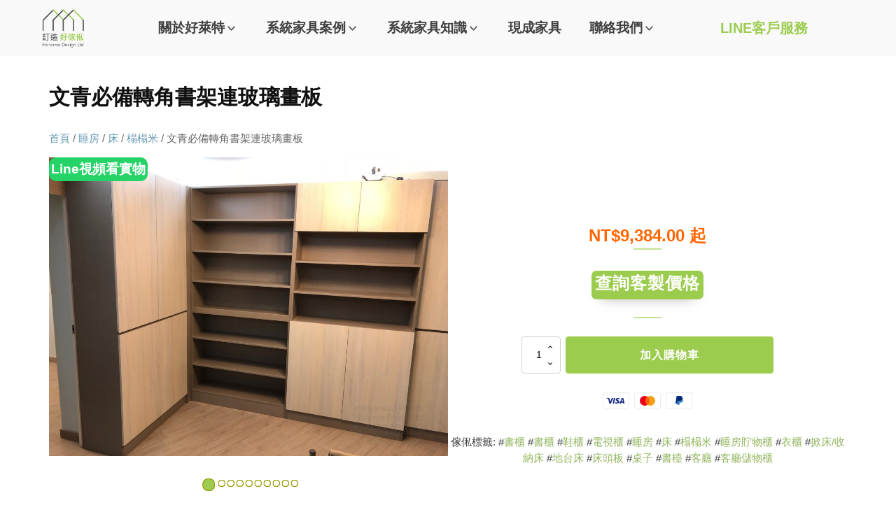

--- FILE ---
content_type: text/html; charset=UTF-8
request_url: https://hohometw.com/shop/living-room/%E5%AE%A2%E5%BB%B3%E5%84%B2%E7%89%A9%E6%AB%83/%E9%9E%8B%E6%AB%83/%E6%96%87%E9%9D%92%E5%BF%85%E5%82%99%E8%BD%89%E8%A7%92%E6%9B%B8%E6%9E%B6%E9%80%A3%E7%8E%BB%E7%92%83%E7%95%AB%E6%9D%BF/
body_size: 112399
content:
<!DOCTYPE html>
<html lang="zh-TW" >
<head>
<meta charset="UTF-8">
<meta name="viewport" content="width=device-width, initial-scale=1.0">
<!-- WP_HEAD() START -->
<meta name='robots' content='index, follow, max-image-preview:large, max-snippet:-1, max-video-preview:-1' />
	<style>img:is([sizes="auto" i], [sizes^="auto," i]) { contain-intrinsic-size: 3000px 1500px }</style>
	<link rel="alternate" href="https://hohomehk.com/shop/bedroom/%e6%aa%af/%e6%9b%b8%e6%aa%af/%e6%96%87%e9%9d%92%e5%bf%85%e5%82%99%e8%bd%89%e8%a7%92%e6%9b%b8%e6%9e%b6%e9%80%a3%e7%8e%bb%e7%92%83%e7%95%ab%e6%9d%bf/" hreflang="zh-HK" />
<link rel="alternate" href="https://hohomecn.com/shop/%e5%8d%a7%e5%ae%a4/%e6%a1%8c%e5%ad%90/%e4%b9%a6%e6%a1%8c/%e6%96%87%e9%9d%92%e5%bf%85%e5%a4%87%e8%bd%ac%e8%a7%92%e4%b9%a6%e6%9e%b6%e8%bf%9e%e7%8e%bb%e7%92%83%e7%94%bb%e6%9d%bf/" hreflang="zh-CN" />
<link rel="alternate" href="https://hohometw.com/shop/living-room/%e5%ae%a2%e5%bb%b3%e5%84%b2%e7%89%a9%e6%ab%83/%e9%9e%8b%e6%ab%83/%e6%96%87%e9%9d%92%e5%bf%85%e5%82%99%e8%bd%89%e8%a7%92%e6%9b%b8%e6%9e%b6%e9%80%a3%e7%8e%bb%e7%92%83%e7%95%ab%e6%9d%bf/" hreflang="zh-TW" />
<link rel="alternate" href="https://hohome.us/shop/bedroom/table/desk-table/a-must-have-corner-bookshelf-with-glass-drawing-board-for-literary-youth/" hreflang="en" />

<!-- Google Tag Manager -->
<script src="data:text/javascript,%28function%28w%2Cd%2Cs%2Cl%2Ci%29%7Bw%5Bl%5D%3Dw%5Bl%5D%7C%7C%5B%5D%3Bw%5Bl%5D.push%28%7B%27gtm.start%27%3A%0A%09%09%09%09%09%09%09%09%09%09%09%09%20%20new%20Date%28%29.getTime%28%29%2Cevent%3A%27gtm.js%27%7D%29%3Bvar%20f%3Dd.getElementsByTagName%28s%29%5B0%5D%2C%0A%09%09j%3Dd.createElement%28s%29%2Cdl%3Dl%21%3D%27dataLayer%27%3F%27%26l%3D%27%2Bl%3A%27%27%3Bj.async%3Dtrue%3Bj.src%3D%0A%09%09%09%27https%3A%2F%2Fwww.googletagmanager.com%2Fgtm.js%3Fid%3D%27%2Bi%2Bdl%3Bf.parentNode.insertBefore%28j%2Cf%29%3B%0A%09%09%09%09%09%09%7D%29%28window%2Cdocument%2C%27script%27%2C%27dataLayer%27%2C%27GTM-P48V624%27%29%3B" defer></script>
<!-- End Google Tag Manager -->


<!-- Google Tag Manager for WordPress by gtm4wp.com -->
<script data-cfasync="false" data-pagespeed-no-defer src="data:text/javascript,var%20gtm4wp_datalayer_name%20%3D%20%22dataLayer%22%3B%0A%09var%20dataLayer%20%3D%20dataLayer%20%7C%7C%20%5B%5D%3B%0A%09const%20gtm4wp_use_sku_instead%20%3D%200%3B%0A%09const%20gtm4wp_currency%20%3D%20%27TWD%27%3B%0A%09const%20gtm4wp_product_per_impression%20%3D%2010%3B%0A%09const%20gtm4wp_clear_ecommerce%20%3D%20false%3B%0A%09const%20gtm4wp_datalayer_max_timeout%20%3D%202000%3B" defer></script>
<!-- End Google Tag Manager for WordPress by gtm4wp.com -->
	<!-- This site is optimized with the Yoast SEO Premium plugin v25.8 (Yoast SEO v26.8) - https://yoast.com/product/yoast-seo-premium-wordpress/ -->
	<title>文青必備轉角書架連玻璃畫板 &#8212; 好傢俬 HoHomeHK</title>
<link rel='preload' href='https://hohomehk.com/wp-content/uploads/2019/08/logo.png' as='image' imagesrcset='' imagesizes='' />
<link rel='preload' href='/wp-content/uploads/2021/07/star-1.svg' as='image' imagesrcset='' imagesizes='' />
<link rel='preload' href='/wp-content/uploads/2021/09/Font_Awesome_5_regular_thumbs-up.svg' as='image' imagesrcset='' imagesizes='' />
<link rel='preload' href='/wp-content/uploads/2021/07/組合床.svg' as='image' imagesrcset='' imagesizes='' />
<link rel='preload' href='/wp-content/uploads/2021/07/油壓床.svg' as='image' imagesrcset='' imagesizes='' />
	<meta name="description" content="雖然現今網絡發達，好多人都已經用電話睇書同記事，但係其實仲有好多人係鐘意睇實體書同用實體紙張記事的，其中一類人當然就是「文青」。 雖然師傳仔我真係讀書唔多，但係好彩我都仲識係個玻璃磁石記事板到寫返我地公司的大名「公屋家具宜」。字當然就核凸左少少，真係唔好介意。 其實家具先係我地重點，但係客人希望我們在裝家具時可" />
	<link rel="canonical" href="https://hohometw.com/shop/living-room/客廳儲物櫃/鞋櫃/文青必備轉角書架連玻璃畫板/" />
	<meta property="og:locale" content="zh_TW" />
	<meta property="og:locale:alternate" content="zh_HK" />
	<meta property="og:locale:alternate" content="zh_CN" />
	<meta property="og:locale:alternate" content="en_US" />
	<meta property="og:type" content="product" />
	<meta property="og:title" content="文青必備轉角書架連玻璃畫板" />
	<meta property="og:description" content="雖然現今網絡發達，好多人都已經用電話睇書同記事，但係其實仲有好多人係鐘意睇實體書同用實體紙張記事的，其中一類人 [&hellip;]" />
	<meta property="og:url" content="https://hohometw.com/shop/living-room/客廳儲物櫃/鞋櫃/文青必備轉角書架連玻璃畫板/" />
	<meta property="og:site_name" content="好傢俬 HoHomeHK" />
	<meta property="article:modified_time" content="2024-04-11T06:48:26+00:00" />
	<meta property="og:image" content="https://hohomehk.com/wp-content/uploads/2019/01/2-18.jpg" />
	<meta property="og:image:width" content="2048" />
	<meta property="og:image:height" content="1536" />
	<meta property="og:image:type" content="image/jpeg" /><meta property="og:image" content="https://hohometw.com/wp-content/uploads/2019/01/5-4-1.jpg" />
	<meta property="og:image:width" content="1536" />
	<meta property="og:image:height" content="2048" />
	<meta property="og:image:type" content="image/jpeg" /><meta property="og:image" content="https://hohometw.com/wp-content/uploads/2019/01/5-3-1.jpg" />
	<meta property="og:image:width" content="1536" />
	<meta property="og:image:height" content="2048" />
	<meta property="og:image:type" content="image/jpeg" /><meta property="og:image" content="https://hohometw.com/wp-content/uploads/2019/01/5-2-1.jpg" />
	<meta property="og:image:width" content="1536" />
	<meta property="og:image:height" content="2048" />
	<meta property="og:image:type" content="image/jpeg" /><meta property="og:image" content="https://hohometw.com/wp-content/uploads/2019/01/5-1-1.jpg" />
	<meta property="og:image:width" content="1536" />
	<meta property="og:image:height" content="2048" />
	<meta property="og:image:type" content="image/jpeg" /><meta property="og:image" content="https://hohometw.com/wp-content/uploads/2019/01/3-19.jpg" />
	<meta property="og:image:width" content="2048" />
	<meta property="og:image:height" content="1536" />
	<meta property="og:image:type" content="image/jpeg" /><meta property="og:image" content="https://hohometw.com/wp-content/uploads/2019/01/2-18.jpg" />
	<meta property="og:image:width" content="2048" />
	<meta property="og:image:height" content="1536" />
	<meta property="og:image:type" content="image/jpeg" /><meta property="og:image" content="https://hohometw.com/wp-content/uploads/2019/01/1-24.jpg" />
	<meta property="og:image:width" content="2048" />
	<meta property="og:image:height" content="1536" />
	<meta property="og:image:type" content="image/jpeg" /><meta property="og:image" content="https://hohometw.com/wp-content/uploads/2019/01/0-1-4.jpg" />
	<meta property="og:image:width" content="2048" />
	<meta property="og:image:height" content="1536" />
	<meta property="og:image:type" content="image/jpeg" /><meta property="og:image" content="https://hohometw.com/wp-content/uploads/2019/01/0-7.jpg" />
	<meta property="og:image:width" content="1536" />
	<meta property="og:image:height" content="2048" />
	<meta property="og:image:type" content="image/jpeg" />
	<script type="application/ld+json" class="yoast-schema-graph">{"@context":"https://schema.org","@graph":[{"@type":["WebPage","ItemPage"],"@id":"https://hohometw.com/shop/living-room/%e5%ae%a2%e5%bb%b3%e5%84%b2%e7%89%a9%e6%ab%83/%e9%9e%8b%e6%ab%83/%e6%96%87%e9%9d%92%e5%bf%85%e5%82%99%e8%bd%89%e8%a7%92%e6%9b%b8%e6%9e%b6%e9%80%a3%e7%8e%bb%e7%92%83%e7%95%ab%e6%9d%bf/","url":"https://hohometw.com/shop/living-room/%e5%ae%a2%e5%bb%b3%e5%84%b2%e7%89%a9%e6%ab%83/%e9%9e%8b%e6%ab%83/%e6%96%87%e9%9d%92%e5%bf%85%e5%82%99%e8%bd%89%e8%a7%92%e6%9b%b8%e6%9e%b6%e9%80%a3%e7%8e%bb%e7%92%83%e7%95%ab%e6%9d%bf/","name":"文青必備轉角書架連玻璃畫板 &#8212; 好傢俬 HoHomeHK","isPartOf":{"@id":"https://hohometw.com/#website"},"primaryImageOfPage":{"@id":"https://hohometw.com/shop/living-room/%e5%ae%a2%e5%bb%b3%e5%84%b2%e7%89%a9%e6%ab%83/%e9%9e%8b%e6%ab%83/%e6%96%87%e9%9d%92%e5%bf%85%e5%82%99%e8%bd%89%e8%a7%92%e6%9b%b8%e6%9e%b6%e9%80%a3%e7%8e%bb%e7%92%83%e7%95%ab%e6%9d%bf/#primaryimage"},"image":{"@id":"https://hohometw.com/shop/living-room/%e5%ae%a2%e5%bb%b3%e5%84%b2%e7%89%a9%e6%ab%83/%e9%9e%8b%e6%ab%83/%e6%96%87%e9%9d%92%e5%bf%85%e5%82%99%e8%bd%89%e8%a7%92%e6%9b%b8%e6%9e%b6%e9%80%a3%e7%8e%bb%e7%92%83%e7%95%ab%e6%9d%bf/#primaryimage"},"thumbnailUrl":"https://hohometw.com/wp-content/uploads/2019/01/2-18.jpg","breadcrumb":{"@id":"https://hohometw.com/shop/living-room/%e5%ae%a2%e5%bb%b3%e5%84%b2%e7%89%a9%e6%ab%83/%e9%9e%8b%e6%ab%83/%e6%96%87%e9%9d%92%e5%bf%85%e5%82%99%e8%bd%89%e8%a7%92%e6%9b%b8%e6%9e%b6%e9%80%a3%e7%8e%bb%e7%92%83%e7%95%ab%e6%9d%bf/#breadcrumb"},"inLanguage":"zh-TW","potentialAction":{"@type":"BuyAction","target":"https://hohometw.com/shop/living-room/客廳儲物櫃/鞋櫃/文青必備轉角書架連玻璃畫板/"}},{"@type":"ImageObject","inLanguage":"zh-TW","@id":"https://hohometw.com/shop/living-room/%e5%ae%a2%e5%bb%b3%e5%84%b2%e7%89%a9%e6%ab%83/%e9%9e%8b%e6%ab%83/%e6%96%87%e9%9d%92%e5%bf%85%e5%82%99%e8%bd%89%e8%a7%92%e6%9b%b8%e6%9e%b6%e9%80%a3%e7%8e%bb%e7%92%83%e7%95%ab%e6%9d%bf/#primaryimage","url":"https://hohometw.com/wp-content/uploads/2019/01/2-18.jpg","contentUrl":"https://hohometw.com/wp-content/uploads/2019/01/2-18.jpg","width":2048,"height":1536,"caption":"客人在客廳的訂造傢俬有: 客廳/ 客廳貯物櫃/ 客廳儲物櫃/ 書櫃/ 鞋櫃"},{"@type":"BreadcrumbList","@id":"https://hohometw.com/shop/living-room/%e5%ae%a2%e5%bb%b3%e5%84%b2%e7%89%a9%e6%ab%83/%e9%9e%8b%e6%ab%83/%e6%96%87%e9%9d%92%e5%bf%85%e5%82%99%e8%bd%89%e8%a7%92%e6%9b%b8%e6%9e%b6%e9%80%a3%e7%8e%bb%e7%92%83%e7%95%ab%e6%9d%bf/#breadcrumb","itemListElement":[{"@type":"ListItem","position":1,"name":"Home","item":"https://hohometw.com/"},{"@type":"ListItem","position":2,"name":"商品"},{"@type":"ListItem","position":3,"name":"文青必備轉角書架連玻璃畫板"}]},{"@type":"WebSite","@id":"https://hohometw.com/#website","url":"https://hohometw.com/","name":"好傢俬 HoHomeHK","description":"訂造傢俬專門店 | 過百個訂造傢俬精選案例","publisher":{"@id":"https://hohometw.com/#organization"},"potentialAction":[{"@type":"SearchAction","target":{"@type":"EntryPoint","urlTemplate":"https://hohometw.com/?s={search_term_string}"},"query-input":{"@type":"PropertyValueSpecification","valueRequired":true,"valueName":"search_term_string"}}],"inLanguage":"zh-TW"},{"@type":"Organization","@id":"https://hohometw.com/#organization","name":"好傢俬室內設計有限公司 - 訂造好傢俬","url":"https://hohometw.com/","logo":{"@type":"ImageObject","inLanguage":"zh-TW","@id":"https://hohometw.com/#/schema/logo/image/","url":"https://hohometw.com/wp-content/uploads/2023/10/logo-outlined.png","contentUrl":"https://hohometw.com/wp-content/uploads/2023/10/logo-outlined.png","width":1500,"height":1500,"caption":"好傢俬室內設計有限公司 - 訂造好傢俬"},"image":{"@id":"https://hohometw.com/#/schema/logo/image/"},"sameAs":["http://facebook.com/hohomehk","https://www.instagram.com/hohomehk/","https://www.youtube.com/channel/UCrgbA2w4M-zhfmE4qM_YZvw"]}]}</script>
	<meta property="product:price:amount" content="9384" />
	<meta property="product:price:currency" content="TWD" />
	<meta property="og:availability" content="instock" />
	<meta property="product:availability" content="instock" />
	<meta property="product:retailer_item_id" content="mg-8087" />
	<meta property="product:condition" content="new" />
	<!-- / Yoast SEO Premium plugin. -->


<link rel='dns-prefetch' href='//hohomehk.com' />
<link rel='dns-prefetch' href='//cdnjs.cloudflare.com' />
<link rel='dns-prefetch' href='//capi-automation.s3.us-east-2.amazonaws.com' />
<link rel="alternate" type="application/rss+xml" title="訂閱《好傢俬 HoHomeHK》&raquo; 資訊提供" href="https://hohometw.com/feed/" />
<link rel="alternate" type="application/rss+xml" title="訂閱《好傢俬 HoHomeHK》&raquo; 留言的資訊提供" href="https://hohometw.com/comments/feed/" />
<style class='flying-press-used-css' original-href='https://hohomehk.com/wp-content/cache/flying-press/63357386823f.cv.css'>/*!
 * Bootstrap v3.3.5 (http://getbootstrap.com)
 * Copyright 2011-2015 Twitter, Inc.
 * Licensed under MIT (https://github.com/twbs/bootstrap/blob/master/LICENSE)
 *//*! normalize.css v3.0.3 | MIT License | github.com/necolas/normalize.css */@media print{.pt-cv-wrapper *,.pt-cv-wrapper :after,.pt-cv-wrapper :before{background:0 0!important;color:#000!important;-webkit-box-shadow:none!important;box-shadow:none!important;text-shadow:none!important}}@font-face{font-display:swap;font-family:'Glyphicons Halflings';src:url(https://hohomehk.com/wp-content/plugins/content-views-query-and-display-post-page/public/assets/fonts/glyphicons-halflings-regular.eot);src:url(https://hohomehk.com/wp-content/plugins/content-views-query-and-display-post-page/public/assets/fonts/glyphicons-halflings-regular.eot#iefix) format('embedded-opentype'),url(https://hohomehk.com/wp-content/plugins/content-views-query-and-display-post-page/public/assets/fonts/glyphicons-halflings-regular.woff2) format('woff2'),url(https://hohomehk.com/wp-content/plugins/content-views-query-and-display-post-page/public/assets/fonts/glyphicons-halflings-regular.woff) format('woff'),url(https://hohomehk.com/wp-content/plugins/content-views-query-and-display-post-page/public/assets/fonts/glyphicons-halflings-regular.ttf) format('truetype'),url(https://hohomehk.com/wp-content/plugins/content-views-query-and-display-post-page/public/assets/fonts/glyphicons-halflings-regular.svg#glyphicons_halflingsregular) format('svg')}@media(min-width:768px){.pt-cv-wrapper .container{width:750px}}@media(min-width:992px){.pt-cv-wrapper .container{width:970px}}@media(min-width:1200px){.pt-cv-wrapper .container{width:1170px}}@media(min-width:768px){.pt-cv-wrapper .col-sm-1,.pt-cv-wrapper .col-sm-10,.pt-cv-wrapper .col-sm-11,.pt-cv-wrapper .col-sm-12,.pt-cv-wrapper .col-sm-2,.pt-cv-wrapper .col-sm-3,.pt-cv-wrapper .col-sm-4,.pt-cv-wrapper .col-sm-5,.pt-cv-wrapper .col-sm-6,.pt-cv-wrapper .col-sm-7,.pt-cv-wrapper .col-sm-8,.pt-cv-wrapper .col-sm-9{float:left}}@media(min-width:992px){.pt-cv-wrapper .col-md-1,.pt-cv-wrapper .col-md-10,.pt-cv-wrapper .col-md-11,.pt-cv-wrapper .col-md-12,.pt-cv-wrapper .col-md-2,.pt-cv-wrapper .col-md-3,.pt-cv-wrapper .col-md-4,.pt-cv-wrapper .col-md-5,.pt-cv-wrapper .col-md-6,.pt-cv-wrapper .col-md-7,.pt-cv-wrapper .col-md-8,.pt-cv-wrapper .col-md-9{float:left}}@media(min-width:1200px){.pt-cv-wrapper .col-lg-1,.pt-cv-wrapper .col-lg-10,.pt-cv-wrapper .col-lg-11,.pt-cv-wrapper .col-lg-12,.pt-cv-wrapper .col-lg-2,.pt-cv-wrapper .col-lg-3,.pt-cv-wrapper .col-lg-4,.pt-cv-wrapper .col-lg-5,.pt-cv-wrapper .col-lg-6,.pt-cv-wrapper .col-lg-7,.pt-cv-wrapper .col-lg-8,.pt-cv-wrapper .col-lg-9{float:left}}@media(min-width:768px){.pt-cv-wrapper .navbar-right .dropdown-menu{left:auto;right:0}}@media(min-width:768px){.pt-cv-wrapper .nav-tabs.nav-justified>li{display:table-cell;width:1%}}@media(min-width:768px){.pt-cv-wrapper .nav-tabs.nav-justified>li>a{border-bottom:1px solid #ddd;border-radius:4px 4px 0 0}}@media(min-width:768px){.pt-cv-wrapper .nav-justified>li{display:table-cell;width:1%}}@media(min-width:768px){.pt-cv-wrapper .nav-tabs-justified>li>a{border-bottom:1px solid #ddd;border-radius:4px 4px 0 0}}@media all and (transform-3d),(-webkit-transform-3d){.pt-cv-wrapper .carousel-inner>.item{-webkit-transition:-webkit-transform .6s ease-in-out;-o-transition:-o-transform .6s ease-in-out;transition:transform .6s ease-in-out;-webkit-backface-visibility:hidden;backface-visibility:hidden;-webkit-perspective:1000px;perspective:1000px}}@media screen and (min-width:768px){.pt-cv-wrapper .carousel-control .glyphicon-chevron-left,.pt-cv-wrapper .carousel-control .glyphicon-chevron-right,.pt-cv-wrapper .carousel-control .icon-next,.pt-cv-wrapper .carousel-control .icon-prev{width:30px;height:30px;margin-top:-15px;font-size:30px}}@media (min-width:992px){.pt-cv-colsys [data-cvc="11"] .col-md-1:nth-child(11n+1),.pt-cv-colsys [data-cvc="12"] .col-md-1:nth-child(12n+1),.pt-cv-colsys [data-cvc="2"] .col-md-6:nth-child(2n+1),.pt-cv-colsys [data-cvc="3"] .col-md-4:nth-child(3n+1),.pt-cv-colsys [data-cvc="4"] .col-md-3:nth-child(4n+1),.pt-cv-colsys [data-cvc="5"] .col-md-2:nth-child(5n+1),.pt-cv-colsys [data-cvc="6"] .col-md-2:nth-child(6n+1),.pt-cv-colsys [data-cvc="7"] .col-md-1:nth-child(7n+1),.pt-cv-colsys [data-cvc="8"] .col-md-1:nth-child(8n+1),.pt-cv-colsys [data-cvc="9"] .col-md-1:nth-child(9n+1),.pt-cv-colsys [data-cvc="10"] .col-md-1:nth-child(10n+1){clear:left!important}}@media (min-width:768px) and (max-width:991px){.pt-cv-colsys .col-sm-2:nth-child(5n+1),.pt-cv-colsys .col-sm-2:nth-child(6n+1),.pt-cv-colsys .col-sm-3:nth-child(4n+1),.pt-cv-colsys .col-sm-4:nth-child(3n+1),.pt-cv-colsys .col-sm-6:nth-child(2n+1){clear:left!important}}@media (max-width:767px){.pt-cv-colsys .col-xs-2:nth-child(5n+1),.pt-cv-colsys .col-xs-2:nth-child(6n+1),.pt-cv-colsys .col-xs-3:nth-child(4n+1),.pt-cv-colsys .col-xs-4:nth-child(3n+1),.pt-cv-colsys .col-xs-6:nth-child(2n+1){clear:left!important}}@media (min-width:992px){.pt-cv-colsys [data-cvc="5"] .pt-cv-content-item{width:20%}}@media (min-width:480px){.pt-cv-2-col .pt-cv-colwrap{display:table-cell;word-break:break-word}}@media (max-width:479px){.list1.iscvblock .pt-cv-2-col .pt-cv-colwrap,.pt-cv-view:not(.iscvblock) .pt-cv-2-col .pt-cv-colwrap{clear:both}}@media (max-width:480px){.pt-cv-nolf .pt-cv-2-col .pt-cv-thumbnail{float:none!important;margin:0}}@media print{.pt-cv-view a[href]:after{content:none!important}}@media (min-width:480px){.iscvblock .pt-cv-2-col .pt-cv-colwrap{display:flow-root;min-width:min-content}}@media (max-width:767px){.pt-cv-onebig.beside-others>.pt-cv-page{grid-template-columns:1fr!important}}</style>
<link rel='stylesheet' id='pt-cv-public-style-css' href='https://hohomehk.com/wp-content/cache/flying-press/63357386823f.cv.css' media="print"  onload="this.onload=null;this.rel='stylesheet';this.media='all';"/>
<style class='flying-press-used-css' original-href='https://hohomehk.com/wp-content/cache/flying-press/cd170f29cac2.cvpro.min.css'>@media (min-width:992px){#cvpboxLoadedContent{background:#fff}}/*! jQuery UI - v1.12.1 - 2017-06-19
* http://jqueryui.com
* Includes: core.css, datepicker.css, theme.css
* To view and modify this theme, visit http://jqueryui.com/themeroller/?scope=.pt-cv-wrapper&folderName=pt-cv-wrapper&cornerRadiusShadow=8px&offsetLeftShadow=0px&offsetTopShadow=0px&thicknessShadow=5px&opacityShadow=30&bgImgOpacityShadow=0&bgTextureShadow=flat&bgColorShadow=666666&opacityOverlay=30&bgImgOpacityOverlay=0&bgTextureOverlay=flat&bgColorOverlay=aaaaaa&iconColorError=cc0000&fcError=5f3f3f&borderColorError=f1a899&bgTextureError=flat&bgColorError=fddfdf&iconColorHighlight=777620&fcHighlight=777620&borderColorHighlight=dad55e&bgTextureHighlight=flat&bgColorHighlight=fffa90&iconColorActive=ffffff&fcActive=ffffff&borderColorActive=003eff&bgTextureActive=flat&bgColorActive=007fff&iconColorHover=555555&fcHover=2b2b2b&borderColorHover=cccccc&bgTextureHover=flat&bgColorHover=ededed&iconColorDefault=777777&fcDefault=454545&borderColorDefault=c5c5c5&bgTextureDefault=flat&bgColorDefault=f6f6f6&iconColorContent=444444&fcContent=333333&borderColorContent=dddddd&bgTextureContent=flat&bgColorContent=ffffff&iconColorHeader=444444&fcHeader=333333&borderColorHeader=dddddd&bgTextureHeader=flat&bgColorHeader=e9e9e9&cornerRadius=3px&fwDefault=normal&fsDefault=1em&ffDefault=Arial%2CHelvetica%2Csans-serif
* Copyright jQuery Foundation and other contributors; Licensed MIT *//*! jQuery UI datepicker skin ll-skin-cangas
 * http://rtsinani.github.io/jquery-datepicker-skins/
 * Copyright http://rtsinani.github.io/jquery-datepicker-skins/ */@media (max-width:490px){.pt-cv-pinterest .pt-cv-pinmas{max-width:100%}}@media (max-width:767px){.pt-cv-view .carousel-control.left{margin-right:15px}}@media (max-width:490px){.tl-items div.tl-item{width:100%!important;left:auto!important}}@-webkit-keyframes wobble-horizontal{16.65%{-webkit-transform:translateX(5px);transform:translateX(5px)}33.3%{-webkit-transform:translateX(-4px);transform:translateX(-4px)}49.95%{-webkit-transform:translateX(3px);transform:translateX(3px)}66.6%{-webkit-transform:translateX(-2px);transform:translateX(-2px)}83.25%{-webkit-transform:translateX(1px);transform:translateX(1px)}100%{-webkit-transform:translateX(0);transform:translateX(0)}}@keyframes wobble-horizontal{16.65%{-webkit-transform:translateX(5px);transform:translateX(5px)}33.3%{-webkit-transform:translateX(-4px);transform:translateX(-4px)}49.95%{-webkit-transform:translateX(3px);transform:translateX(3px)}66.6%{-webkit-transform:translateX(-2px);transform:translateX(-2px)}83.25%{-webkit-transform:translateX(1px);transform:translateX(1px)}100%{-webkit-transform:translateX(0);transform:translateX(0)}}@media (max-width:490px){.pt-cv-social-buttons a{margin-top:5px}}@media (max-width:767px){.pt-cv-filter-bar .col-xs-6:nth-child(2n+1){clear:left}}@media (min-width:992px){.pt-cv-one_others .pt-cv-ocol .col-md-1:nth-child(10n+1),.pt-cv-one_others .pt-cv-ocol .col-md-1:nth-child(11n+1),.pt-cv-one_others .pt-cv-ocol .col-md-1:nth-child(12n+1),.pt-cv-one_others .pt-cv-ocol .col-md-1:nth-child(7n+1),.pt-cv-one_others .pt-cv-ocol .col-md-1:nth-child(8n+1),.pt-cv-one_others .pt-cv-ocol .col-md-1:nth-child(9n+1),.pt-cv-one_others .pt-cv-ocol .col-md-2:nth-child(5n+1),.pt-cv-one_others .pt-cv-ocol .col-md-2:nth-child(6n+1),.pt-cv-one_others .pt-cv-ocol .col-md-3:nth-child(4n+1),.pt-cv-one_others .pt-cv-ocol .col-md-4:nth-child(3n+1),.pt-cv-one_others .pt-cv-ocol .col-md-6:nth-child(2n+1),.pt-cv-one_others .pt-cv-ocol:nth-child(2n+1){clear:left!important}}@media (max-width:490px){.pt-cv-view.pt-cv-nohover .pt-cv-mask,.pt-cv-view.pt-cv-nohover [class^=pt-cv-animation]{top:auto!important;left:0!important;right:0!important;transform:none!important;opacity:1!important;visibility:visible!important;position:relative!important}}@media (min-width:992px){.pt-cv-rtl.pt-cv-colsys [data-cvc="2"] .col-md-6:nth-child(2n+1),.pt-cv-rtl.pt-cv-colsys [data-cvc="12"] .col-md-1:nth-child(12n+1),.pt-cv-rtl.pt-cv-colsys [data-cvc="3"] .col-md-4:nth-child(3n+1),.pt-cv-rtl.pt-cv-colsys [data-cvc="4"] .col-md-3:nth-child(4n+1),.pt-cv-rtl.pt-cv-colsys [data-cvc="5"] .col-md-2:nth-child(5n+1),.pt-cv-rtl.pt-cv-colsys [data-cvc="6"] .col-md-2:nth-child(6n+1),.pt-cv-rtl.pt-cv-colsys [data-cvc="7"] .col-md-1:nth-child(7n+1),.pt-cv-rtl.pt-cv-colsys [data-cvc="8"] .col-md-1:nth-child(8n+1),.pt-cv-rtl.pt-cv-colsys [data-cvc="9"] .col-md-1:nth-child(9n+1),.pt-cv-rtl.pt-cv-colsys [data-cvc="10"] .col-md-1:nth-child(10n+1),.pt-cv-rtl.pt-cv-colsys [data-cvc="11"] .col-md-1:nth-child(11n+1){clear:right!important}}@media (min-width:768px) and (max-width:991px){.pt-cv-rtl.pt-cv-colsys .col-sm-2:nth-child(5n+1),.pt-cv-rtl.pt-cv-colsys .col-sm-2:nth-child(6n+1),.pt-cv-rtl.pt-cv-colsys .col-sm-3:nth-child(4n+1),.pt-cv-rtl.pt-cv-colsys .col-sm-4:nth-child(3n+1),.pt-cv-rtl.pt-cv-colsys .col-sm-6:nth-child(2n+1){clear:right!important}}@media (max-width:767px){.pt-cv-rtl.pt-cv-colsys .col-xs-2:nth-child(5n+1),.pt-cv-rtl.pt-cv-colsys .col-xs-2:nth-child(6n+1),.pt-cv-rtl.pt-cv-colsys .col-xs-3:nth-child(4n+1),.pt-cv-rtl.pt-cv-colsys .col-xs-4:nth-child(3n+1),.pt-cv-rtl.pt-cv-colsys .col-xs-6:nth-child(2n+1){clear:right!important}}@media (min-width:992px){.pt-cv-one_others .pt-cv-ocol:nth-child(2n+1),.pt-cv-rtl.pt-cv-one_others .pt-cv-ocol .col-md-1:nth-child(10n+1),.pt-cv-rtl.pt-cv-one_others .pt-cv-ocol .col-md-1:nth-child(11n+1),.pt-cv-rtl.pt-cv-one_others .pt-cv-ocol .col-md-1:nth-child(12n+1),.pt-cv-rtl.pt-cv-one_others .pt-cv-ocol .col-md-1:nth-child(7n+1),.pt-cv-rtl.pt-cv-one_others .pt-cv-ocol .col-md-1:nth-child(8n+1),.pt-cv-rtl.pt-cv-one_others .pt-cv-ocol .col-md-1:nth-child(9n+1),.pt-cv-rtl.pt-cv-one_others .pt-cv-ocol .col-md-2:nth-child(5n+1),.pt-cv-rtl.pt-cv-one_others .pt-cv-ocol .col-md-2:nth-child(6n+1),.pt-cv-rtl.pt-cv-one_others .pt-cv-ocol .col-md-3:nth-child(4n+1),.pt-cv-rtl.pt-cv-one_others .pt-cv-ocol .col-md-4:nth-child(3n+1),.pt-cv-rtl.pt-cv-one_others .pt-cv-ocol .col-md-6:nth-child(2n+1){clear:right!important}}</style>
<link rel='stylesheet' id='pt-cv-public-pro-style-css' href='https://hohomehk.com/wp-content/cache/flying-press/cd170f29cac2.cvpro.min.css' media="print"  onload="this.onload=null;this.rel='stylesheet';this.media='all';"/>
<style id='wp-block-library-inline-css'>:root{--wp-admin-theme-color:#007cba;--wp-admin-theme-color--rgb:0,124,186;--wp-admin-theme-color-darker-10:#006ba1;--wp-admin-theme-color-darker-10--rgb:0,107,161;--wp-admin-theme-color-darker-20:#005a87;--wp-admin-theme-color-darker-20--rgb:0,90,135;--wp-admin-border-width-focus:2px;--wp-block-synced-color:#7a00df;--wp-block-synced-color--rgb:122,0,223;--wp-bound-block-color:var(--wp-block-synced-color)}@media (min-resolution:192dpi){:root{--wp-admin-border-width-focus:1.5px}}.wp-element-button{cursor:pointer}:root{--wp--preset--font-size--normal:16px;--wp--preset--font-size--huge:42px}:root .has-very-light-gray-background-color{background-color:#eee}:root .has-very-dark-gray-background-color{background-color:#313131}:root .has-very-light-gray-color{color:#eee}:root .has-very-dark-gray-color{color:#313131}:root .has-vivid-green-cyan-to-vivid-cyan-blue-gradient-background{background:linear-gradient(135deg,#00d084,#0693e3)}:root .has-purple-crush-gradient-background{background:linear-gradient(135deg,#34e2e4,#4721fb 50%,#ab1dfe)}:root .has-hazy-dawn-gradient-background{background:linear-gradient(135deg,#faaca8,#dad0ec)}:root .has-subdued-olive-gradient-background{background:linear-gradient(135deg,#fafae1,#67a671)}:root .has-atomic-cream-gradient-background{background:linear-gradient(135deg,#fdd79a,#004a59)}:root .has-nightshade-gradient-background{background:linear-gradient(135deg,#330968,#31cdcf)}:root .has-midnight-gradient-background{background:linear-gradient(135deg,#020381,#2874fc)}.has-regular-font-size{font-size:1em}.has-larger-font-size{font-size:2.625em}.has-normal-font-size{font-size:var(--wp--preset--font-size--normal)}.has-huge-font-size{font-size:var(--wp--preset--font-size--huge)}.has-text-align-center{text-align:center}.has-text-align-left{text-align:left}.has-text-align-right{text-align:right}#end-resizable-editor-section{display:none}.aligncenter{clear:both}.items-justified-left{justify-content:flex-start}.items-justified-center{justify-content:center}.items-justified-right{justify-content:flex-end}.items-justified-space-between{justify-content:space-between}.screen-reader-text{border:0;clip-path:inset(50%);height:1px;margin:-1px;overflow:hidden;padding:0;position:absolute;width:1px;word-wrap:normal!important}.screen-reader-text:focus{background-color:#ddd;clip-path:none;color:#444;display:block;font-size:1em;height:auto;left:5px;line-height:normal;padding:15px 23px 14px;text-decoration:none;top:5px;width:auto;z-index:100000}html :where(.has-border-color){border-style:solid}html :where([style*=border-top-color]){border-top-style:solid}html :where([style*=border-right-color]){border-right-style:solid}html :where([style*=border-bottom-color]){border-bottom-style:solid}html :where([style*=border-left-color]){border-left-style:solid}html :where([style*=border-width]){border-style:solid}html :where([style*=border-top-width]){border-top-style:solid}html :where([style*=border-right-width]){border-right-style:solid}html :where([style*=border-bottom-width]){border-bottom-style:solid}html :where([style*=border-left-width]){border-left-style:solid}html :where(img[class*=wp-image-]){height:auto;max-width:100%}:where(figure){margin:0 0 1em}html :where(.is-position-sticky){--wp-admin--admin-bar--position-offset:var(--wp-admin--admin-bar--height,0px)}@media screen and (max-width:600px){html :where(.is-position-sticky){--wp-admin--admin-bar--position-offset:0px}}</style>
<style id='classic-theme-styles-inline-css'>/*! This file is auto-generated */
.wp-block-button__link{color:#fff;background-color:#32373c;border-radius:9999px;box-shadow:none;text-decoration:none;padding:calc(.667em + 2px) calc(1.333em + 2px);font-size:1.125em}.wp-block-file__button{background:#32373c;color:#fff;text-decoration:none}</style>
<style id='global-styles-inline-css'>:root{--wp--preset--aspect-ratio--square: 1;--wp--preset--aspect-ratio--4-3: 4/3;--wp--preset--aspect-ratio--3-4: 3/4;--wp--preset--aspect-ratio--3-2: 3/2;--wp--preset--aspect-ratio--2-3: 2/3;--wp--preset--aspect-ratio--16-9: 16/9;--wp--preset--aspect-ratio--9-16: 9/16;--wp--preset--color--black: #000000;--wp--preset--color--cyan-bluish-gray: #abb8c3;--wp--preset--color--white: #ffffff;--wp--preset--color--pale-pink: #f78da7;--wp--preset--color--vivid-red: #cf2e2e;--wp--preset--color--luminous-vivid-orange: #ff6900;--wp--preset--color--luminous-vivid-amber: #fcb900;--wp--preset--color--light-green-cyan: #7bdcb5;--wp--preset--color--vivid-green-cyan: #00d084;--wp--preset--color--pale-cyan-blue: #8ed1fc;--wp--preset--color--vivid-cyan-blue: #0693e3;--wp--preset--color--vivid-purple: #9b51e0;--wp--preset--color--foreground: #000000;--wp--preset--color--background: #ffffff;--wp--preset--color--primary: #1a4548;--wp--preset--color--secondary: #ffe2c7;--wp--preset--color--tertiary: #F6F6F6;--wp--preset--gradient--vivid-cyan-blue-to-vivid-purple: linear-gradient(135deg,rgba(6,147,227,1) 0%,rgb(155,81,224) 100%);--wp--preset--gradient--light-green-cyan-to-vivid-green-cyan: linear-gradient(135deg,rgb(122,220,180) 0%,rgb(0,208,130) 100%);--wp--preset--gradient--luminous-vivid-amber-to-luminous-vivid-orange: linear-gradient(135deg,rgba(252,185,0,1) 0%,rgba(255,105,0,1) 100%);--wp--preset--gradient--luminous-vivid-orange-to-vivid-red: linear-gradient(135deg,rgba(255,105,0,1) 0%,rgb(207,46,46) 100%);--wp--preset--gradient--very-light-gray-to-cyan-bluish-gray: linear-gradient(135deg,rgb(238,238,238) 0%,rgb(169,184,195) 100%);--wp--preset--gradient--cool-to-warm-spectrum: linear-gradient(135deg,rgb(74,234,220) 0%,rgb(151,120,209) 20%,rgb(207,42,186) 40%,rgb(238,44,130) 60%,rgb(251,105,98) 80%,rgb(254,248,76) 100%);--wp--preset--gradient--blush-light-purple: linear-gradient(135deg,rgb(255,206,236) 0%,rgb(152,150,240) 100%);--wp--preset--gradient--blush-bordeaux: linear-gradient(135deg,rgb(254,205,165) 0%,rgb(254,45,45) 50%,rgb(107,0,62) 100%);--wp--preset--gradient--luminous-dusk: linear-gradient(135deg,rgb(255,203,112) 0%,rgb(199,81,192) 50%,rgb(65,88,208) 100%);--wp--preset--gradient--pale-ocean: linear-gradient(135deg,rgb(255,245,203) 0%,rgb(182,227,212) 50%,rgb(51,167,181) 100%);--wp--preset--gradient--electric-grass: linear-gradient(135deg,rgb(202,248,128) 0%,rgb(113,206,126) 100%);--wp--preset--gradient--midnight: linear-gradient(135deg,rgb(2,3,129) 0%,rgb(40,116,252) 100%);--wp--preset--gradient--vertical-secondary-to-tertiary: linear-gradient(to bottom,var(--wp--preset--color--secondary) 0%,var(--wp--preset--color--tertiary) 100%);--wp--preset--gradient--vertical-secondary-to-background: linear-gradient(to bottom,var(--wp--preset--color--secondary) 0%,var(--wp--preset--color--background) 100%);--wp--preset--gradient--vertical-tertiary-to-background: linear-gradient(to bottom,var(--wp--preset--color--tertiary) 0%,var(--wp--preset--color--background) 100%);--wp--preset--gradient--diagonal-primary-to-foreground: linear-gradient(to bottom right,var(--wp--preset--color--primary) 0%,var(--wp--preset--color--foreground) 100%);--wp--preset--gradient--diagonal-secondary-to-background: linear-gradient(to bottom right,var(--wp--preset--color--secondary) 50%,var(--wp--preset--color--background) 50%);--wp--preset--gradient--diagonal-background-to-secondary: linear-gradient(to bottom right,var(--wp--preset--color--background) 50%,var(--wp--preset--color--secondary) 50%);--wp--preset--gradient--diagonal-tertiary-to-background: linear-gradient(to bottom right,var(--wp--preset--color--tertiary) 50%,var(--wp--preset--color--background) 50%);--wp--preset--gradient--diagonal-background-to-tertiary: linear-gradient(to bottom right,var(--wp--preset--color--background) 50%,var(--wp--preset--color--tertiary) 50%);--wp--preset--font-size--small: 1rem;--wp--preset--font-size--medium: 1.125rem;--wp--preset--font-size--large: 1.75rem;--wp--preset--font-size--x-large: clamp(1.75rem, 3vw, 2.25rem);--wp--preset--font-family--system-font: -apple-system,BlinkMacSystemFont,"Segoe UI",Roboto,Oxygen-Sans,Ubuntu,Cantarell,"Helvetica Neue",sans-serif;--wp--preset--font-family--source-serif-pro: "Source Serif Pro", serif;--wp--preset--spacing--20: 0.44rem;--wp--preset--spacing--30: 0.67rem;--wp--preset--spacing--40: 1rem;--wp--preset--spacing--50: 1.5rem;--wp--preset--spacing--60: 2.25rem;--wp--preset--spacing--70: 3.38rem;--wp--preset--spacing--80: 5.06rem;--wp--preset--shadow--natural: 6px 6px 9px rgba(0, 0, 0, 0.2);--wp--preset--shadow--deep: 12px 12px 50px rgba(0, 0, 0, 0.4);--wp--preset--shadow--sharp: 6px 6px 0px rgba(0, 0, 0, 0.2);--wp--preset--shadow--outlined: 6px 6px 0px -3px rgba(255, 255, 255, 1), 6px 6px rgba(0, 0, 0, 1);--wp--preset--shadow--crisp: 6px 6px 0px rgba(0, 0, 0, 1);--wp--custom--spacing--small: max(1.25rem, 5vw);--wp--custom--spacing--medium: clamp(2rem, 8vw, calc(4 * var(--wp--style--block-gap)));--wp--custom--spacing--large: clamp(4rem, 10vw, 8rem);--wp--custom--spacing--outer: var(--wp--custom--spacing--small, 1.25rem);--wp--custom--typography--font-size--huge: clamp(2.25rem, 4vw, 2.75rem);--wp--custom--typography--font-size--gigantic: clamp(2.75rem, 6vw, 3.25rem);--wp--custom--typography--font-size--colossal: clamp(3.25rem, 8vw, 6.25rem);--wp--custom--typography--line-height--tiny: 1.15;--wp--custom--typography--line-height--small: 1.2;--wp--custom--typography--line-height--medium: 1.4;--wp--custom--typography--line-height--normal: 1.6;}:root :where(.is-layout-flow) > :first-child{margin-block-start: 0;}:root :where(.is-layout-flow) > :last-child{margin-block-end: 0;}:root :where(.is-layout-flow) > *{margin-block-start: 1.5rem;margin-block-end: 0;}:root :where(.is-layout-constrained) > :first-child{margin-block-start: 0;}:root :where(.is-layout-constrained) > :last-child{margin-block-end: 0;}:root :where(.is-layout-constrained) > *{margin-block-start: 1.5rem;margin-block-end: 0;}:root :where(.is-layout-flex){gap: 1.5rem;}:root :where(.is-layout-grid){gap: 1.5rem;}body .is-layout-flex{display: flex;}.is-layout-flex{flex-wrap: wrap;align-items: center;}.is-layout-flex > :is(*, div){margin: 0;}body .is-layout-grid{display: grid;}.is-layout-grid > :is(*, div){margin: 0;}.has-black-color{color: var(--wp--preset--color--black) !important;}.has-cyan-bluish-gray-color{color: var(--wp--preset--color--cyan-bluish-gray) !important;}.has-white-color{color: var(--wp--preset--color--white) !important;}.has-pale-pink-color{color: var(--wp--preset--color--pale-pink) !important;}.has-vivid-red-color{color: var(--wp--preset--color--vivid-red) !important;}.has-luminous-vivid-orange-color{color: var(--wp--preset--color--luminous-vivid-orange) !important;}.has-luminous-vivid-amber-color{color: var(--wp--preset--color--luminous-vivid-amber) !important;}.has-light-green-cyan-color{color: var(--wp--preset--color--light-green-cyan) !important;}.has-vivid-green-cyan-color{color: var(--wp--preset--color--vivid-green-cyan) !important;}.has-pale-cyan-blue-color{color: var(--wp--preset--color--pale-cyan-blue) !important;}.has-vivid-cyan-blue-color{color: var(--wp--preset--color--vivid-cyan-blue) !important;}.has-vivid-purple-color{color: var(--wp--preset--color--vivid-purple) !important;}.has-black-background-color{background-color: var(--wp--preset--color--black) !important;}.has-cyan-bluish-gray-background-color{background-color: var(--wp--preset--color--cyan-bluish-gray) !important;}.has-white-background-color{background-color: var(--wp--preset--color--white) !important;}.has-pale-pink-background-color{background-color: var(--wp--preset--color--pale-pink) !important;}.has-vivid-red-background-color{background-color: var(--wp--preset--color--vivid-red) !important;}.has-luminous-vivid-orange-background-color{background-color: var(--wp--preset--color--luminous-vivid-orange) !important;}.has-luminous-vivid-amber-background-color{background-color: var(--wp--preset--color--luminous-vivid-amber) !important;}.has-light-green-cyan-background-color{background-color: var(--wp--preset--color--light-green-cyan) !important;}.has-vivid-green-cyan-background-color{background-color: var(--wp--preset--color--vivid-green-cyan) !important;}.has-pale-cyan-blue-background-color{background-color: var(--wp--preset--color--pale-cyan-blue) !important;}.has-vivid-cyan-blue-background-color{background-color: var(--wp--preset--color--vivid-cyan-blue) !important;}.has-vivid-purple-background-color{background-color: var(--wp--preset--color--vivid-purple) !important;}.has-black-border-color{border-color: var(--wp--preset--color--black) !important;}.has-cyan-bluish-gray-border-color{border-color: var(--wp--preset--color--cyan-bluish-gray) !important;}.has-white-border-color{border-color: var(--wp--preset--color--white) !important;}.has-pale-pink-border-color{border-color: var(--wp--preset--color--pale-pink) !important;}.has-vivid-red-border-color{border-color: var(--wp--preset--color--vivid-red) !important;}.has-luminous-vivid-orange-border-color{border-color: var(--wp--preset--color--luminous-vivid-orange) !important;}.has-luminous-vivid-amber-border-color{border-color: var(--wp--preset--color--luminous-vivid-amber) !important;}.has-light-green-cyan-border-color{border-color: var(--wp--preset--color--light-green-cyan) !important;}.has-vivid-green-cyan-border-color{border-color: var(--wp--preset--color--vivid-green-cyan) !important;}.has-pale-cyan-blue-border-color{border-color: var(--wp--preset--color--pale-cyan-blue) !important;}.has-vivid-cyan-blue-border-color{border-color: var(--wp--preset--color--vivid-cyan-blue) !important;}.has-vivid-purple-border-color{border-color: var(--wp--preset--color--vivid-purple) !important;}.has-vivid-cyan-blue-to-vivid-purple-gradient-background{background: var(--wp--preset--gradient--vivid-cyan-blue-to-vivid-purple) !important;}.has-light-green-cyan-to-vivid-green-cyan-gradient-background{background: var(--wp--preset--gradient--light-green-cyan-to-vivid-green-cyan) !important;}.has-luminous-vivid-amber-to-luminous-vivid-orange-gradient-background{background: var(--wp--preset--gradient--luminous-vivid-amber-to-luminous-vivid-orange) !important;}.has-luminous-vivid-orange-to-vivid-red-gradient-background{background: var(--wp--preset--gradient--luminous-vivid-orange-to-vivid-red) !important;}.has-very-light-gray-to-cyan-bluish-gray-gradient-background{background: var(--wp--preset--gradient--very-light-gray-to-cyan-bluish-gray) !important;}.has-cool-to-warm-spectrum-gradient-background{background: var(--wp--preset--gradient--cool-to-warm-spectrum) !important;}.has-blush-light-purple-gradient-background{background: var(--wp--preset--gradient--blush-light-purple) !important;}.has-blush-bordeaux-gradient-background{background: var(--wp--preset--gradient--blush-bordeaux) !important;}.has-luminous-dusk-gradient-background{background: var(--wp--preset--gradient--luminous-dusk) !important;}.has-pale-ocean-gradient-background{background: var(--wp--preset--gradient--pale-ocean) !important;}.has-electric-grass-gradient-background{background: var(--wp--preset--gradient--electric-grass) !important;}.has-midnight-gradient-background{background: var(--wp--preset--gradient--midnight) !important;}.has-small-font-size{font-size: var(--wp--preset--font-size--small) !important;}.has-medium-font-size{font-size: var(--wp--preset--font-size--medium) !important;}.has-large-font-size{font-size: var(--wp--preset--font-size--large) !important;}.has-x-large-font-size{font-size: var(--wp--preset--font-size--x-large) !important;}</style>
<style id='wp-block-template-skip-link-inline-css'>.skip-link.screen-reader-text {
			border: 0;
			clip-path: inset(50%);
			height: 1px;
			margin: -1px;
			overflow: hidden;
			padding: 0;
			position: absolute !important;
			width: 1px;
			word-wrap: normal !important;
		}

		.skip-link.screen-reader-text:focus {
			background-color: #eee;
			clip-path: none;
			color: #444;
			display: block;
			font-size: 1em;
			height: auto;
			left: 5px;
			line-height: normal;
			padding: 15px 23px 14px;
			text-decoration: none;
			top: 5px;
			width: auto;
			z-index: 100000;
		}</style>
<style class='flying-press-used-css' original-href='https://hohomehk.com/wp-content/cache/flying-press/9afc94793492.aos.css'>[data-aos][data-aos][data-aos-duration="50"],body[data-aos-duration="50"] [data-aos]{transition-duration:50ms}[data-aos][data-aos][data-aos-duration="100"],body[data-aos-duration="100"] [data-aos]{transition-duration:.1s}[data-aos][data-aos][data-aos-duration="150"],body[data-aos-duration="150"] [data-aos]{transition-duration:.15s}[data-aos][data-aos][data-aos-duration="200"],body[data-aos-duration="200"] [data-aos]{transition-duration:.2s}[data-aos][data-aos][data-aos-duration="250"],body[data-aos-duration="250"] [data-aos]{transition-duration:.25s}[data-aos][data-aos][data-aos-duration="300"],body[data-aos-duration="300"] [data-aos]{transition-duration:.3s}[data-aos][data-aos][data-aos-duration="350"],body[data-aos-duration="350"] [data-aos]{transition-duration:.35s}[data-aos][data-aos][data-aos-duration="400"],body[data-aos-duration="400"] [data-aos]{transition-duration:.4s}[data-aos][data-aos][data-aos-duration="450"],body[data-aos-duration="450"] [data-aos]{transition-duration:.45s}[data-aos][data-aos][data-aos-duration="500"],body[data-aos-duration="500"] [data-aos]{transition-duration:.5s}[data-aos][data-aos][data-aos-duration="550"],body[data-aos-duration="550"] [data-aos]{transition-duration:.55s}[data-aos][data-aos][data-aos-duration="600"],body[data-aos-duration="600"] [data-aos]{transition-duration:.6s}[data-aos][data-aos][data-aos-duration="650"],body[data-aos-duration="650"] [data-aos]{transition-duration:.65s}[data-aos][data-aos][data-aos-duration="700"],body[data-aos-duration="700"] [data-aos]{transition-duration:.7s}[data-aos][data-aos][data-aos-duration="750"],body[data-aos-duration="750"] [data-aos]{transition-duration:.75s}[data-aos][data-aos][data-aos-duration="800"],body[data-aos-duration="800"] [data-aos]{transition-duration:.8s}[data-aos][data-aos][data-aos-duration="850"],body[data-aos-duration="850"] [data-aos]{transition-duration:.85s}[data-aos][data-aos][data-aos-duration="900"],body[data-aos-duration="900"] [data-aos]{transition-duration:.9s}[data-aos][data-aos][data-aos-duration="950"],body[data-aos-duration="950"] [data-aos]{transition-duration:.95s}[data-aos][data-aos][data-aos-duration="1000"],body[data-aos-duration="1000"] [data-aos]{transition-duration:1s}[data-aos][data-aos][data-aos-duration="1050"],body[data-aos-duration="1050"] [data-aos]{transition-duration:1.05s}[data-aos][data-aos][data-aos-duration="1100"],body[data-aos-duration="1100"] [data-aos]{transition-duration:1.1s}[data-aos][data-aos][data-aos-duration="1150"],body[data-aos-duration="1150"] [data-aos]{transition-duration:1.15s}[data-aos][data-aos][data-aos-duration="1200"],body[data-aos-duration="1200"] [data-aos]{transition-duration:1.2s}[data-aos][data-aos][data-aos-duration="1250"],body[data-aos-duration="1250"] [data-aos]{transition-duration:1.25s}[data-aos][data-aos][data-aos-duration="1300"],body[data-aos-duration="1300"] [data-aos]{transition-duration:1.3s}[data-aos][data-aos][data-aos-duration="1350"],body[data-aos-duration="1350"] [data-aos]{transition-duration:1.35s}[data-aos][data-aos][data-aos-duration="1400"],body[data-aos-duration="1400"] [data-aos]{transition-duration:1.4s}[data-aos][data-aos][data-aos-duration="1450"],body[data-aos-duration="1450"] [data-aos]{transition-duration:1.45s}[data-aos][data-aos][data-aos-duration="1500"],body[data-aos-duration="1500"] [data-aos]{transition-duration:1.5s}[data-aos][data-aos][data-aos-duration="1550"],body[data-aos-duration="1550"] [data-aos]{transition-duration:1.55s}[data-aos][data-aos][data-aos-duration="1600"],body[data-aos-duration="1600"] [data-aos]{transition-duration:1.6s}[data-aos][data-aos][data-aos-duration="1650"],body[data-aos-duration="1650"] [data-aos]{transition-duration:1.65s}[data-aos][data-aos][data-aos-duration="1700"],body[data-aos-duration="1700"] [data-aos]{transition-duration:1.7s}[data-aos][data-aos][data-aos-duration="1750"],body[data-aos-duration="1750"] [data-aos]{transition-duration:1.75s}[data-aos][data-aos][data-aos-duration="1800"],body[data-aos-duration="1800"] [data-aos]{transition-duration:1.8s}[data-aos][data-aos][data-aos-duration="1850"],body[data-aos-duration="1850"] [data-aos]{transition-duration:1.85s}[data-aos][data-aos][data-aos-duration="1900"],body[data-aos-duration="1900"] [data-aos]{transition-duration:1.9s}[data-aos][data-aos][data-aos-duration="1950"],body[data-aos-duration="1950"] [data-aos]{transition-duration:1.95s}[data-aos][data-aos][data-aos-duration="2000"],body[data-aos-duration="2000"] [data-aos]{transition-duration:2s}[data-aos][data-aos][data-aos-duration="2050"],body[data-aos-duration="2050"] [data-aos]{transition-duration:2.05s}[data-aos][data-aos][data-aos-duration="2100"],body[data-aos-duration="2100"] [data-aos]{transition-duration:2.1s}[data-aos][data-aos][data-aos-duration="2150"],body[data-aos-duration="2150"] [data-aos]{transition-duration:2.15s}[data-aos][data-aos][data-aos-duration="2200"],body[data-aos-duration="2200"] [data-aos]{transition-duration:2.2s}[data-aos][data-aos][data-aos-duration="2250"],body[data-aos-duration="2250"] [data-aos]{transition-duration:2.25s}[data-aos][data-aos][data-aos-duration="2300"],body[data-aos-duration="2300"] [data-aos]{transition-duration:2.3s}[data-aos][data-aos][data-aos-duration="2350"],body[data-aos-duration="2350"] [data-aos]{transition-duration:2.35s}[data-aos][data-aos][data-aos-duration="2400"],body[data-aos-duration="2400"] [data-aos]{transition-duration:2.4s}[data-aos][data-aos][data-aos-duration="2450"],body[data-aos-duration="2450"] [data-aos]{transition-duration:2.45s}[data-aos][data-aos][data-aos-duration="2500"],body[data-aos-duration="2500"] [data-aos]{transition-duration:2.5s}[data-aos][data-aos][data-aos-duration="2550"],body[data-aos-duration="2550"] [data-aos]{transition-duration:2.55s}[data-aos][data-aos][data-aos-duration="2600"],body[data-aos-duration="2600"] [data-aos]{transition-duration:2.6s}[data-aos][data-aos][data-aos-duration="2650"],body[data-aos-duration="2650"] [data-aos]{transition-duration:2.65s}[data-aos][data-aos][data-aos-duration="2700"],body[data-aos-duration="2700"] [data-aos]{transition-duration:2.7s}[data-aos][data-aos][data-aos-duration="2750"],body[data-aos-duration="2750"] [data-aos]{transition-duration:2.75s}[data-aos][data-aos][data-aos-duration="2800"],body[data-aos-duration="2800"] [data-aos]{transition-duration:2.8s}[data-aos][data-aos][data-aos-duration="2850"],body[data-aos-duration="2850"] [data-aos]{transition-duration:2.85s}[data-aos][data-aos][data-aos-duration="2900"],body[data-aos-duration="2900"] [data-aos]{transition-duration:2.9s}[data-aos][data-aos][data-aos-duration="2950"],body[data-aos-duration="2950"] [data-aos]{transition-duration:2.95s}[data-aos][data-aos][data-aos-duration="3000"],body[data-aos-duration="3000"] [data-aos]{transition-duration:3s}</style>
<link rel='stylesheet' id='oxygen-aos-css' href='https://hohomehk.com/wp-content/cache/flying-press/9afc94793492.aos.css' media="print"  onload="this.onload=null;this.rel='stylesheet';this.media='all';"/>
<style class='flying-press-used-css' original-href='https://hohomehk.com/wp-content/cache/flying-press/aa6a1807eecd.oxygen.css'>/*! normalize.css v7.0.0 | MIT License | github.com/necolas/normalize.css */
button,hr,input{overflow:visible}[type="checkbox"],[type="radio"],legend{box-sizing:border-box;padding:0}html{line-height:1.15;-ms-text-size-adjust:100%;-webkit-text-size-adjust:100%}body,h1,h2,h3,h4,h5,h6{margin:0}article,aside,details,figcaption,figure,footer,header,main,menu,nav,section{display:block}a{background-color:transparent;-webkit-text-decoration-skip:objects}img{border-style:none}svg:not(:root){overflow:hidden}button,input,optgroup,select,textarea{font-size:100%;line-height:1.15;margin:0}button,select{text-transform:none}[type="reset"],[type="submit"],button,html [type="button"]{-webkit-appearance:button}[type="button"]::-moz-focus-inner,[type="reset"]::-moz-focus-inner,[type="submit"]::-moz-focus-inner,button::-moz-focus-inner{border-style:none;padding:0}[type="button"]:-moz-focusring,[type="reset"]:-moz-focusring,[type="submit"]:-moz-focusring,button:-moz-focusring{outline:ButtonText dotted 1px}[type="number"]::-webkit-inner-spin-button,[type="number"]::-webkit-outer-spin-button{height:auto}[type="search"]{-webkit-appearance:textfield;outline-offset:-2px}[type="search"]::-webkit-search-cancel-button,[type="search"]::-webkit-search-decoration{-webkit-appearance:none}::-webkit-file-upload-button{-webkit-appearance:button;font:inherit}html{box-sizing:border-box}body{font-size:16px;color:rgba(64,64,64,1)}*,::after,::before{box-sizing:inherit}.ct-section-inner-wrap{margin-left:auto;margin-right:auto;height:100%;min-height:inherit}div.ct-fancy-icon{display:inline-flex;border-radius:50%}.ct-fancy-icon>svg{fill:currentColor}@keyframes oxy_sticky_header_fadein{0%{opacity:0}100%{opacity:1}}.oxy-header-wrapper{position:relative}.oxy-header-row{width:100%;display:block}.oxy-header-container{height:100%;margin-left:auto;margin-right:auto;display:flex;flex-wrap:nowrap;justify-content:flex-start;align-items:stretch}.oxy-header-center,.oxy-header-left,.oxy-header-right{display:flex;align-items:center}.oxy-header-left{justify-content:flex-start}.oxy-header-center{flex-grow:1;justify-content:center}.oxy-header-right{justify-content:flex-end}@media screen and (max-width:782px){.admin-bar .oxy-sticky-header-active{top:46px!important}}@media screen and (max-width:600px){.admin-bar .oxy-sticky-header-active{top:0!important}}.comment-body img,.oxy-stock-content-styles img{max-width:100%}@keyframes oxy_progress_bar_width{0%{width:0%}100%{width:100%}}@keyframes oxy_progress_bar_stripes{from{background-position:44px 0}to{background-position:0 0}}.oxy-tab,.oxy-tab-content{padding:20px}.oxy-superbox-primary,.oxy-superbox-secondary,.oxy-tabs-wrapper{display:flex}.oxy-tab{cursor:pointer}.oxy-tabs-contents-content-hidden{display:none!important}.oxy-modal-backdrop{display:flex;align-items:center;justify-content:center}body:not(.oxygen-builder-body) .oxy-modal-backdrop{display:none}.oxy-modal-backdrop .ct-modal{background-color:#fff;max-height:100vh;overflow-y:auto}.oxy-rich-text p:first-child{margin-block-start:0}.oxy-rich-text p:last-child{margin-block-end:0}:-webkit-any(li,div._important),:is(li,div._important){display:list-item}</style>
<link rel='stylesheet' id='oxygen-css' href='https://hohomehk.com/wp-content/cache/flying-press/aa6a1807eecd.oxygen.css' media="print"  onload="this.onload=null;this.rel='stylesheet';this.media='all';"/>
<style class='flying-press-used-css' original-href='https://hohomehk.com/wp-content/cache/flying-press/5795b90053a0.core-sss.min.css'>body .c-padding-xs:not(.ct-section),body .ct-section.c-padding-xs .ct-section-inner-wrap{padding:var(--xs-space-fallback)}body .ct-section.c-margin-bottom-xs .ct-section-inner-wrap,body c-margin-bottom-xs:not(.ct-section){margin-bottom:var(--xs-space-fallback)}body .c-padding-s:not(.ct-section),body .ct-section.c-padding-s .ct-section-inner-wrap{padding:var(--s-space-fallback)}body .c-padding-top-s:not(.ct-section),body .ct-section.c-padding-top-s .ct-section-inner-wrap{padding-top:var(--s-space-fallback)}body .c-margin-right-s:not(.ct-section),body .ct-section.c-margin-right-s .ct-section-inner-wrap{margin-right:var(--s-space-fallback)}body .c-margin-bottom-s:not(.ct-section),body .ct-section.c-margin-bottom-s .ct-section-inner-wrap{margin-bottom:var(--s-space-fallback)}body .c-padding-m:not(.ct-section),body .ct-section.c-padding-m .ct-section-inner-wrap{padding:var(--m-space-fallback)}body .c-margin-top-m:not(.ct-section),body .ct-section.c-margin-top-m .ct-section-inner-wrap{margin-top:var(--m-space-fallback)}body .c-margin-bottom-m:not(.ct-section),body .ct-section.c-margin-bottom-m .ct-section-inner-wrap{margin-bottom:var(--m-space-fallback)}body .c-padding-l:not(.ct-section),body .ct-section.c-padding-l .ct-section-inner-wrap{padding:var(--l-space-fallback)}body .c-padding-left-l:not(.ct-section),body .ct-section.c-padding-left-l .ct-section-inner-wrap{padding-left:var(--l-space-fallback)}body .c-padding-right-l:not(.ct-section),body .ct-section.c-padding-right-l .ct-section-inner-wrap{padding-right:var(--l-space-fallback)}body .c-padding-top-l:not(.ct-section),body .ct-section.c-padding-top-l .ct-section-inner-wrap{padding-top:var(--l-space-fallback)}body .c-margin-bottom-l:not(.ct-section),body .ct-section.c-margin-bottom-l .ct-section-inner-wrap{margin-bottom:var(--l-space-fallback)}body .c-padding-xl:not(.ct-section),body .ct-section.c-padding-xl .ct-section-inner-wrap{padding:var(--xl-space-fallback)}@supports (font-size:clamp(1px,2px,3px)){body .c-owl-xs:not(.ct-section)>*+*,body .ct-section.c-owl-xs .ct-section-inner-wrap>*+*{margin-top:var(--xs-space)}body .c-padding-xs:not(.ct-section),body .ct-section.c-padding-xs .ct-section-inner-wrap{padding:var(--xs-space)}body .c-padding-s:not(.ct-section),body .ct-section.c-padding-s .ct-section-inner-wrap{padding:var(--s-space)}body .c-padding-top-s:not(.ct-section),body .ct-section.c-padding-top-s .ct-section-inner-wrap{padding-top:var(--s-space)}body .c-margin-right-s:not(.ct-section),body .ct-section.c-margin-right-s .ct-section-inner-wrap{margin-right:var(--s-space)}body .c-margin-bottom-s:not(.ct-section),body .ct-section.c-margin-bottom-s .ct-section-inner-wrap{margin-bottom:var(--s-space)}body .c-padding-m:not(.ct-section),body .ct-section.c-padding-m .ct-section-inner-wrap{padding:var(--m-space)}body .c-margin-top-m:not(.ct-section),body .ct-section.c-margin-top-m .ct-section-inner-wrap{margin-top:var(--m-space)}body .c-margin-bottom-m:not(.ct-section),body .ct-section.c-margin-bottom-m .ct-section-inner-wrap{margin-bottom:var(--m-space)}body .c-padding-l:not(.ct-section),body .ct-section.c-padding-l .ct-section-inner-wrap{padding:var(--l-space)}body .c-padding-left-l:not(.ct-section),body .ct-section.c-padding-left-l .ct-section-inner-wrap{padding-left:var(--l-space)}body .c-padding-right-l:not(.ct-section),body .ct-section.c-padding-right-l .ct-section-inner-wrap{padding-right:var(--l-space)}body .c-padding-top-l:not(.ct-section),body .ct-section.c-padding-top-l .ct-section-inner-wrap{padding-top:var(--l-space)}body .c-margin-bottom-l:not(.ct-section),body .ct-section.c-margin-bottom-l .ct-section-inner-wrap{margin-bottom:var(--l-space)}body .c-padding-xl:not(.ct-section),body .ct-section.c-padding-xl .ct-section-inner-wrap{padding:var(--xl-space)}}body .c-h2{font-size:var(--h2-fallback)}@supports (font-size:clamp(1px,2px,3px)){body .c-h1{font-size:var(--h1)}body .c-h2{font-size:var(--h2)}}</style>
<link rel='stylesheet' id='core-sss-css' href='https://hohomehk.com/wp-content/cache/flying-press/5795b90053a0.core-sss.min.css' media="print"  onload="this.onload=null;this.rel='stylesheet';this.media='all';"/>
<style class='flying-press-used-css' original-href='https://hohomehk.com/wp-content/cache/flying-press/da924dba05a4.frontend.css'></style>
<link rel='stylesheet' id='wc-aelia-cs-frontend-css' href='https://hohomehk.com/wp-content/cache/flying-press/da924dba05a4.frontend.css' media="print"  onload="this.onload=null;this.rel='stylesheet';this.media='all';"/>
<style class='flying-press-used-css' original-href='https://hohomehk.com/wp-content/cache/flying-press/1ef900a08e7a.woocommerce-layout.css'>:root{--woocommerce:#720eec;--wc-green:#7ad03a;--wc-red:#a00;--wc-orange:#ffba00;--wc-blue:#2ea2cc;--wc-primary:#720eec;--wc-primary-text:#fcfbfe;--wc-secondary:#e9e6ed;--wc-secondary-text:#515151;--wc-highlight:#958e09;--wc-highligh-text:white;--wc-content-bg:#fff;--wc-subtext:#767676;--wc-form-border-color:rgba(32, 7, 7, 0.8);--wc-form-border-radius:4px;--wc-form-border-width:1px}.woocommerce img,.woocommerce-page img{height:auto;max-width:100%}@media screen and (min-width:673px){.twentyfourteen .tfwc{padding-right:30px;padding-left:30px}}@media screen and (min-width:1040px){.twentyfourteen .tfwc{padding-right:15px;padding-left:15px}}@media screen and (min-width:1110px){.twentyfourteen .tfwc{padding-right:30px;padding-left:30px}}@media screen and (min-width:1218px){.twentyfourteen .tfwc{margin-right:54px}}@media screen and (min-width:38.75em){.twentyfifteen .t15wc{margin-right:7.6923%;margin-left:7.6923%;margin-top:8.3333%}}@media screen and (min-width:59.6875em){.twentyfifteen .t15wc{margin-left:8.3333%;margin-right:8.3333%;padding:10%}}@media screen and (min-width:44.375em){.twentysixteen .site-main{margin-right:23.0769%}}@media screen and (min-width:56.875em){.twentysixteen .site-main{margin-right:0;margin-left:0}}</style>
<link rel='stylesheet' id='woocommerce-layout-css' href='https://hohomehk.com/wp-content/cache/flying-press/1ef900a08e7a.woocommerce-layout.css' media="print"  onload="this.onload=null;this.rel='stylesheet';this.media='all';"/>
<style class='flying-press-used-css' original-href='https://hohomehk.com/wp-content/cache/flying-press/c1a93f0051fe.woocommerce-smallscreen.css'>@media only screen and (max-width: 768px) { :root{--woocommerce:#720eec;--wc-green:#7ad03a;--wc-red:#a00;--wc-orange:#ffba00;--wc-blue:#2ea2cc;--wc-primary:#720eec;--wc-primary-text:#fcfbfe;--wc-secondary:#e9e6ed;--wc-secondary-text:#515151;--wc-highlight:#958e09;--wc-highligh-text:white;--wc-content-bg:#fff;--wc-subtext:#767676;--wc-form-border-color:rgba(32, 7, 7, 0.8);--wc-form-border-radius:4px;--wc-form-border-width:1px} }</style>
<link rel='stylesheet' id='woocommerce-smallscreen-css' href='https://hohomehk.com/wp-content/cache/flying-press/c1a93f0051fe.woocommerce-smallscreen.css' media="print"  onload="this.onload=null;this.rel='stylesheet';this.media='only screen and (max-width: 768px)';"/>
<style class='flying-press-used-css' original-href='https://hohomehk.com/wp-content/cache/flying-press/bbe2edb6ebdb.woocommerce.css'>@charset "UTF-8";:root{--woocommerce:#720eec;--wc-green:#7ad03a;--wc-red:#a00;--wc-orange:#ffba00;--wc-blue:#2ea2cc;--wc-primary:#720eec;--wc-primary-text:#fcfbfe;--wc-secondary:#e9e6ed;--wc-secondary-text:#515151;--wc-highlight:#958e09;--wc-highligh-text:white;--wc-content-bg:#fff;--wc-subtext:#767676;--wc-form-border-color:rgba(32, 7, 7, 0.8);--wc-form-border-radius:4px;--wc-form-border-width:1px}@keyframes spin{100%{transform:rotate(360deg)}}@font-face{font-display:swap;font-family:star;src:url(https://hohomehk.com/wp-content/plugins/woocommerce/assets/fonts/WooCommerce.woff2) format("woff2"),url(https://hohomehk.com/wp-content/plugins/woocommerce/assets/fonts/WooCommerce.woff) format("woff"),url(https://hohomehk.com/wp-content/plugins/woocommerce/assets/fonts/WooCommerce.ttf) format("truetype");font-weight:400;font-style:normal}@font-face{font-display:swap;font-family:WooCommerce;src:url(https://hohomehk.com/wp-content/plugins/woocommerce/assets/fonts/WooCommerce.woff2) format("woff2"),url(https://hohomehk.com/wp-content/plugins/woocommerce/assets/fonts/WooCommerce.woff) format("woff"),url(https://hohomehk.com/wp-content/plugins/woocommerce/assets/fonts/WooCommerce.ttf) format("truetype");font-weight:400;font-style:normal}.screen-reader-text{clip:rect(1px,1px,1px,1px);height:1px;overflow:hidden;position:absolute!important;width:1px;word-wrap:normal!important}.woocommerce .loader::before{height:1em;width:1em;display:block;position:absolute;top:50%;left:50%;margin-left:-.5em;margin-top:-.5em;content:"";animation:spin 1s ease-in-out infinite;background:url(https://hohomehk.com/wp-content/plugins/woocommerce/assets/images/icons/loader.svg) center center;background-size:cover;line-height:1;text-align:center;font-size:2em;color:rgba(0,0,0,.75)}.woocommerce .woocommerce-breadcrumb{margin:0 0 1em;padding:0}.woocommerce .woocommerce-breadcrumb::after,.woocommerce .woocommerce-breadcrumb::before{content:" ";display:table}.woocommerce .woocommerce-breadcrumb::after{clear:both}.woocommerce .quantity .qty{width:3.631em;text-align:center}.woocommerce div.product{margin-bottom:0;position:relative}.woocommerce div.product p.cart{margin-bottom:2em}.woocommerce div.product p.cart::after,.woocommerce div.product p.cart::before{content:" ";display:table}.woocommerce div.product p.cart::after{clear:both}.woocommerce div.product form.cart{margin-bottom:2em}.woocommerce div.product form.cart::after,.woocommerce div.product form.cart::before{content:" ";display:table}.woocommerce div.product form.cart::after{clear:both}.woocommerce div.product form.cart div.quantity{float:left;margin:0 4px 0 0}.woocommerce div.product form.cart table{border-width:0 0 1px}.woocommerce div.product form.cart table td{padding-left:0}.woocommerce div.product form.cart table div.quantity{float:none;margin:0}.woocommerce div.product form.cart .button{vertical-align:middle;float:left}.woocommerce .cart .button,.woocommerce .cart input.button{float:none}.woocommerce:where(body:not(.woocommerce-block-theme-has-button-styles)) #respond input#submit,.woocommerce:where(body:not(.woocommerce-block-theme-has-button-styles)) a.button,.woocommerce:where(body:not(.woocommerce-block-theme-has-button-styles)) button.button,.woocommerce:where(body:not(.woocommerce-block-theme-has-button-styles)) input.button,:where(body:not(.woocommerce-block-theme-has-button-styles)):where(:not(.edit-post-visual-editor)) .woocommerce #respond input#submit,:where(body:not(.woocommerce-block-theme-has-button-styles)):where(:not(.edit-post-visual-editor)) .woocommerce a.button,:where(body:not(.woocommerce-block-theme-has-button-styles)):where(:not(.edit-post-visual-editor)) .woocommerce button.button,:where(body:not(.woocommerce-block-theme-has-button-styles)):where(:not(.edit-post-visual-editor)) .woocommerce input.button{font-size:100%;margin:0;line-height:1;cursor:pointer;position:relative;text-decoration:none;overflow:visible;padding:.618em 1em;font-weight:700;border-radius:3px;left:auto;color:#515151;background-color:#e9e6ed;border:0;display:inline-block;background-image:none;box-shadow:none;text-shadow:none}.woocommerce:where(body:not(.woocommerce-block-theme-has-button-styles)) #respond input#submit:hover,.woocommerce:where(body:not(.woocommerce-block-theme-has-button-styles)) a.button:hover,.woocommerce:where(body:not(.woocommerce-block-theme-has-button-styles)) button.button:hover,.woocommerce:where(body:not(.woocommerce-block-theme-has-button-styles)) input.button:hover,:where(body:not(.woocommerce-block-theme-has-button-styles)):where(:not(.edit-post-visual-editor)) .woocommerce #respond input#submit:hover,:where(body:not(.woocommerce-block-theme-has-button-styles)):where(:not(.edit-post-visual-editor)) .woocommerce a.button:hover,:where(body:not(.woocommerce-block-theme-has-button-styles)):where(:not(.edit-post-visual-editor)) .woocommerce button.button:hover,:where(body:not(.woocommerce-block-theme-has-button-styles)):where(:not(.edit-post-visual-editor)) .woocommerce input.button:hover{background-color:#dcd7e2;text-decoration:none;background-image:none;color:#515151}.woocommerce:where(body:not(.woocommerce-block-theme-has-button-styles)) #respond input#submit.alt,.woocommerce:where(body:not(.woocommerce-block-theme-has-button-styles)) a.button.alt,.woocommerce:where(body:not(.woocommerce-block-theme-has-button-styles)) button.button.alt,.woocommerce:where(body:not(.woocommerce-block-theme-has-button-styles)) input.button.alt,:where(body:not(.woocommerce-block-theme-has-button-styles)):where(:not(.edit-post-visual-editor)) .woocommerce #respond input#submit.alt,:where(body:not(.woocommerce-block-theme-has-button-styles)):where(:not(.edit-post-visual-editor)) .woocommerce a.button.alt,:where(body:not(.woocommerce-block-theme-has-button-styles)):where(:not(.edit-post-visual-editor)) .woocommerce button.button.alt,:where(body:not(.woocommerce-block-theme-has-button-styles)):where(:not(.edit-post-visual-editor)) .woocommerce input.button.alt{background-color:#7f54b3;color:#fff;-webkit-font-smoothing:antialiased}.woocommerce:where(body:not(.woocommerce-block-theme-has-button-styles)) #respond input#submit.alt:hover,.woocommerce:where(body:not(.woocommerce-block-theme-has-button-styles)) a.button.alt:hover,.woocommerce:where(body:not(.woocommerce-block-theme-has-button-styles)) button.button.alt:hover,.woocommerce:where(body:not(.woocommerce-block-theme-has-button-styles)) input.button.alt:hover,:where(body:not(.woocommerce-block-theme-has-button-styles)):where(:not(.edit-post-visual-editor)) .woocommerce #respond input#submit.alt:hover,:where(body:not(.woocommerce-block-theme-has-button-styles)):where(:not(.edit-post-visual-editor)) .woocommerce a.button.alt:hover,:where(body:not(.woocommerce-block-theme-has-button-styles)):where(:not(.edit-post-visual-editor)) .woocommerce button.button.alt:hover,:where(body:not(.woocommerce-block-theme-has-button-styles)):where(:not(.edit-post-visual-editor)) .woocommerce input.button.alt:hover{background-color:#7249a4;color:#fff}.woocommerce:where(body:not(.woocommerce-block-theme-has-button-styles)) #respond input#submit.alt.disabled,.woocommerce:where(body:not(.woocommerce-block-theme-has-button-styles)) #respond input#submit.alt.disabled:hover,.woocommerce:where(body:not(.woocommerce-block-theme-has-button-styles)) #respond input#submit.alt:disabled,.woocommerce:where(body:not(.woocommerce-block-theme-has-button-styles)) #respond input#submit.alt:disabled:hover,.woocommerce:where(body:not(.woocommerce-block-theme-has-button-styles)) #respond input#submit.alt:disabled[disabled],.woocommerce:where(body:not(.woocommerce-block-theme-has-button-styles)) #respond input#submit.alt:disabled[disabled]:hover,.woocommerce:where(body:not(.woocommerce-block-theme-has-button-styles)) a.button.alt.disabled,.woocommerce:where(body:not(.woocommerce-block-theme-has-button-styles)) a.button.alt.disabled:hover,.woocommerce:where(body:not(.woocommerce-block-theme-has-button-styles)) a.button.alt:disabled,.woocommerce:where(body:not(.woocommerce-block-theme-has-button-styles)) a.button.alt:disabled:hover,.woocommerce:where(body:not(.woocommerce-block-theme-has-button-styles)) a.button.alt:disabled[disabled],.woocommerce:where(body:not(.woocommerce-block-theme-has-button-styles)) a.button.alt:disabled[disabled]:hover,.woocommerce:where(body:not(.woocommerce-block-theme-has-button-styles)) button.button.alt.disabled,.woocommerce:where(body:not(.woocommerce-block-theme-has-button-styles)) button.button.alt.disabled:hover,.woocommerce:where(body:not(.woocommerce-block-theme-has-button-styles)) button.button.alt:disabled,.woocommerce:where(body:not(.woocommerce-block-theme-has-button-styles)) button.button.alt:disabled:hover,.woocommerce:where(body:not(.woocommerce-block-theme-has-button-styles)) button.button.alt:disabled[disabled],.woocommerce:where(body:not(.woocommerce-block-theme-has-button-styles)) button.button.alt:disabled[disabled]:hover,.woocommerce:where(body:not(.woocommerce-block-theme-has-button-styles)) input.button.alt.disabled,.woocommerce:where(body:not(.woocommerce-block-theme-has-button-styles)) input.button.alt.disabled:hover,.woocommerce:where(body:not(.woocommerce-block-theme-has-button-styles)) input.button.alt:disabled,.woocommerce:where(body:not(.woocommerce-block-theme-has-button-styles)) input.button.alt:disabled:hover,.woocommerce:where(body:not(.woocommerce-block-theme-has-button-styles)) input.button.alt:disabled[disabled],.woocommerce:where(body:not(.woocommerce-block-theme-has-button-styles)) input.button.alt:disabled[disabled]:hover,:where(body:not(.woocommerce-block-theme-has-button-styles)):where(:not(.edit-post-visual-editor)) .woocommerce #respond input#submit.alt.disabled,:where(body:not(.woocommerce-block-theme-has-button-styles)):where(:not(.edit-post-visual-editor)) .woocommerce #respond input#submit.alt.disabled:hover,:where(body:not(.woocommerce-block-theme-has-button-styles)):where(:not(.edit-post-visual-editor)) .woocommerce #respond input#submit.alt:disabled,:where(body:not(.woocommerce-block-theme-has-button-styles)):where(:not(.edit-post-visual-editor)) .woocommerce #respond input#submit.alt:disabled:hover,:where(body:not(.woocommerce-block-theme-has-button-styles)):where(:not(.edit-post-visual-editor)) .woocommerce #respond input#submit.alt:disabled[disabled],:where(body:not(.woocommerce-block-theme-has-button-styles)):where(:not(.edit-post-visual-editor)) .woocommerce #respond input#submit.alt:disabled[disabled]:hover,:where(body:not(.woocommerce-block-theme-has-button-styles)):where(:not(.edit-post-visual-editor)) .woocommerce a.button.alt.disabled,:where(body:not(.woocommerce-block-theme-has-button-styles)):where(:not(.edit-post-visual-editor)) .woocommerce a.button.alt.disabled:hover,:where(body:not(.woocommerce-block-theme-has-button-styles)):where(:not(.edit-post-visual-editor)) .woocommerce a.button.alt:disabled,:where(body:not(.woocommerce-block-theme-has-button-styles)):where(:not(.edit-post-visual-editor)) .woocommerce a.button.alt:disabled:hover,:where(body:not(.woocommerce-block-theme-has-button-styles)):where(:not(.edit-post-visual-editor)) .woocommerce a.button.alt:disabled[disabled],:where(body:not(.woocommerce-block-theme-has-button-styles)):where(:not(.edit-post-visual-editor)) .woocommerce a.button.alt:disabled[disabled]:hover,:where(body:not(.woocommerce-block-theme-has-button-styles)):where(:not(.edit-post-visual-editor)) .woocommerce button.button.alt.disabled,:where(body:not(.woocommerce-block-theme-has-button-styles)):where(:not(.edit-post-visual-editor)) .woocommerce button.button.alt.disabled:hover,:where(body:not(.woocommerce-block-theme-has-button-styles)):where(:not(.edit-post-visual-editor)) .woocommerce button.button.alt:disabled,:where(body:not(.woocommerce-block-theme-has-button-styles)):where(:not(.edit-post-visual-editor)) .woocommerce button.button.alt:disabled:hover,:where(body:not(.woocommerce-block-theme-has-button-styles)):where(:not(.edit-post-visual-editor)) .woocommerce button.button.alt:disabled[disabled],:where(body:not(.woocommerce-block-theme-has-button-styles)):where(:not(.edit-post-visual-editor)) .woocommerce button.button.alt:disabled[disabled]:hover,:where(body:not(.woocommerce-block-theme-has-button-styles)):where(:not(.edit-post-visual-editor)) .woocommerce input.button.alt.disabled,:where(body:not(.woocommerce-block-theme-has-button-styles)):where(:not(.edit-post-visual-editor)) .woocommerce input.button.alt.disabled:hover,:where(body:not(.woocommerce-block-theme-has-button-styles)):where(:not(.edit-post-visual-editor)) .woocommerce input.button.alt:disabled,:where(body:not(.woocommerce-block-theme-has-button-styles)):where(:not(.edit-post-visual-editor)) .woocommerce input.button.alt:disabled:hover,:where(body:not(.woocommerce-block-theme-has-button-styles)):where(:not(.edit-post-visual-editor)) .woocommerce input.button.alt:disabled[disabled],:where(body:not(.woocommerce-block-theme-has-button-styles)):where(:not(.edit-post-visual-editor)) .woocommerce input.button.alt:disabled[disabled]:hover{background-color:#7f54b3;color:#fff}.woocommerce:where(body:not(.woocommerce-block-theme-has-button-styles)) #respond input#submit.disabled,.woocommerce:where(body:not(.woocommerce-block-theme-has-button-styles)) #respond input#submit:disabled,.woocommerce:where(body:not(.woocommerce-block-theme-has-button-styles)) #respond input#submit:disabled[disabled],.woocommerce:where(body:not(.woocommerce-block-theme-has-button-styles)) a.button.disabled,.woocommerce:where(body:not(.woocommerce-block-theme-has-button-styles)) a.button:disabled,.woocommerce:where(body:not(.woocommerce-block-theme-has-button-styles)) a.button:disabled[disabled],.woocommerce:where(body:not(.woocommerce-block-theme-has-button-styles)) button.button.disabled,.woocommerce:where(body:not(.woocommerce-block-theme-has-button-styles)) button.button:disabled,.woocommerce:where(body:not(.woocommerce-block-theme-has-button-styles)) button.button:disabled[disabled],.woocommerce:where(body:not(.woocommerce-block-theme-has-button-styles)) input.button.disabled,.woocommerce:where(body:not(.woocommerce-block-theme-has-button-styles)) input.button:disabled,.woocommerce:where(body:not(.woocommerce-block-theme-has-button-styles)) input.button:disabled[disabled],:where(body:not(.woocommerce-block-theme-has-button-styles)):where(:not(.edit-post-visual-editor)) .woocommerce #respond input#submit.disabled,:where(body:not(.woocommerce-block-theme-has-button-styles)):where(:not(.edit-post-visual-editor)) .woocommerce #respond input#submit:disabled,:where(body:not(.woocommerce-block-theme-has-button-styles)):where(:not(.edit-post-visual-editor)) .woocommerce #respond input#submit:disabled[disabled],:where(body:not(.woocommerce-block-theme-has-button-styles)):where(:not(.edit-post-visual-editor)) .woocommerce a.button.disabled,:where(body:not(.woocommerce-block-theme-has-button-styles)):where(:not(.edit-post-visual-editor)) .woocommerce a.button:disabled,:where(body:not(.woocommerce-block-theme-has-button-styles)):where(:not(.edit-post-visual-editor)) .woocommerce a.button:disabled[disabled],:where(body:not(.woocommerce-block-theme-has-button-styles)):where(:not(.edit-post-visual-editor)) .woocommerce button.button.disabled,:where(body:not(.woocommerce-block-theme-has-button-styles)):where(:not(.edit-post-visual-editor)) .woocommerce button.button:disabled,:where(body:not(.woocommerce-block-theme-has-button-styles)):where(:not(.edit-post-visual-editor)) .woocommerce button.button:disabled[disabled],:where(body:not(.woocommerce-block-theme-has-button-styles)):where(:not(.edit-post-visual-editor)) .woocommerce input.button.disabled,:where(body:not(.woocommerce-block-theme-has-button-styles)):where(:not(.edit-post-visual-editor)) .woocommerce input.button:disabled,:where(body:not(.woocommerce-block-theme-has-button-styles)):where(:not(.edit-post-visual-editor)) .woocommerce input.button:disabled[disabled]{color:inherit;cursor:not-allowed;opacity:.5;padding:.618em 1em}.woocommerce:where(body:not(.woocommerce-block-theme-has-button-styles)) #respond input#submit.disabled:hover,.woocommerce:where(body:not(.woocommerce-block-theme-has-button-styles)) #respond input#submit:disabled:hover,.woocommerce:where(body:not(.woocommerce-block-theme-has-button-styles)) #respond input#submit:disabled[disabled]:hover,.woocommerce:where(body:not(.woocommerce-block-theme-has-button-styles)) a.button.disabled:hover,.woocommerce:where(body:not(.woocommerce-block-theme-has-button-styles)) a.button:disabled:hover,.woocommerce:where(body:not(.woocommerce-block-theme-has-button-styles)) a.button:disabled[disabled]:hover,.woocommerce:where(body:not(.woocommerce-block-theme-has-button-styles)) button.button.disabled:hover,.woocommerce:where(body:not(.woocommerce-block-theme-has-button-styles)) button.button:disabled:hover,.woocommerce:where(body:not(.woocommerce-block-theme-has-button-styles)) button.button:disabled[disabled]:hover,.woocommerce:where(body:not(.woocommerce-block-theme-has-button-styles)) input.button.disabled:hover,.woocommerce:where(body:not(.woocommerce-block-theme-has-button-styles)) input.button:disabled:hover,.woocommerce:where(body:not(.woocommerce-block-theme-has-button-styles)) input.button:disabled[disabled]:hover,:where(body:not(.woocommerce-block-theme-has-button-styles)):where(:not(.edit-post-visual-editor)) .woocommerce #respond input#submit.disabled:hover,:where(body:not(.woocommerce-block-theme-has-button-styles)):where(:not(.edit-post-visual-editor)) .woocommerce #respond input#submit:disabled:hover,:where(body:not(.woocommerce-block-theme-has-button-styles)):where(:not(.edit-post-visual-editor)) .woocommerce #respond input#submit:disabled[disabled]:hover,:where(body:not(.woocommerce-block-theme-has-button-styles)):where(:not(.edit-post-visual-editor)) .woocommerce a.button.disabled:hover,:where(body:not(.woocommerce-block-theme-has-button-styles)):where(:not(.edit-post-visual-editor)) .woocommerce a.button:disabled:hover,:where(body:not(.woocommerce-block-theme-has-button-styles)):where(:not(.edit-post-visual-editor)) .woocommerce a.button:disabled[disabled]:hover,:where(body:not(.woocommerce-block-theme-has-button-styles)):where(:not(.edit-post-visual-editor)) .woocommerce button.button.disabled:hover,:where(body:not(.woocommerce-block-theme-has-button-styles)):where(:not(.edit-post-visual-editor)) .woocommerce button.button:disabled:hover,:where(body:not(.woocommerce-block-theme-has-button-styles)):where(:not(.edit-post-visual-editor)) .woocommerce button.button:disabled[disabled]:hover,:where(body:not(.woocommerce-block-theme-has-button-styles)):where(:not(.edit-post-visual-editor)) .woocommerce input.button.disabled:hover,:where(body:not(.woocommerce-block-theme-has-button-styles)):where(:not(.edit-post-visual-editor)) .woocommerce input.button:disabled:hover,:where(body:not(.woocommerce-block-theme-has-button-styles)):where(:not(.edit-post-visual-editor)) .woocommerce input.button:disabled[disabled]:hover{color:inherit;background-color:#e9e6ed}.woocommerce:where(body:not(.woocommerce-uses-block-theme)) .woocommerce-breadcrumb{font-size:.92em;color:#767676}.woocommerce:where(body:not(.woocommerce-uses-block-theme)) .woocommerce-breadcrumb a{color:#767676}</style>
<link rel='stylesheet' id='woocommerce-general-css' href='https://hohomehk.com/wp-content/cache/flying-press/bbe2edb6ebdb.woocommerce.css' media="print"  onload="this.onload=null;this.rel='stylesheet';this.media='all';"/>
<style class='flying-press-used-css' original-href='https://hohomehk.com/wp-content/cache/flying-press/02d157cbfa86.woocommerce-blocktheme.css'>@font-face{font-display:swap;font-family:star;src:url(https://hohomehk.com/wp-content/plugins/woocommerce/assets/fonts/WooCommerce.woff2) format("woff2"),url(https://hohomehk.com/wp-content/plugins/woocommerce/assets/fonts/WooCommerce.woff) format("woff"),url(https://hohomehk.com/wp-content/plugins/woocommerce/assets/fonts/WooCommerce.ttf) format("truetype");font-weight:400;font-style:normal}@font-face{font-display:swap;font-family:WooCommerce;src:url(https://hohomehk.com/wp-content/plugins/woocommerce/assets/fonts/WooCommerce.woff2) format("woff2"),url(https://hohomehk.com/wp-content/plugins/woocommerce/assets/fonts/WooCommerce.woff) format("woff"),url(https://hohomehk.com/wp-content/plugins/woocommerce/assets/fonts/WooCommerce.ttf) format("truetype");font-weight:400;font-style:normal}:root{--woocommerce:#720eec;--wc-green:#7ad03a;--wc-red:#a00;--wc-orange:#ffba00;--wc-blue:#2ea2cc;--wc-primary:#720eec;--wc-primary-text:#fcfbfe;--wc-secondary:#e9e6ed;--wc-secondary-text:#515151;--wc-highlight:#958e09;--wc-highligh-text:white;--wc-content-bg:#fff;--wc-subtext:#767676;--wc-form-border-color:rgba(32, 7, 7, 0.8);--wc-form-border-radius:4px;--wc-form-border-width:1px}.woocommerce a.button.disabled,.woocommerce a.button.disabled:hover,.woocommerce a.button:disabled,.woocommerce a.button:disabled:hover,.woocommerce a.button:disabled[disabled],.woocommerce a.button:disabled[disabled]:hover,.woocommerce button.button.disabled,.woocommerce button.button.disabled:hover,.woocommerce button.button:disabled,.woocommerce button.button:disabled:hover,.woocommerce button.button:disabled[disabled],.woocommerce button.button:disabled[disabled]:hover{opacity:.5}.woocommerce #respond input#submit:hover,.woocommerce a.button.alt:hover,.woocommerce input.button:hover{opacity:.9}.woocommerce #respond input#submit.disabled,.woocommerce #respond input#submit.disabled:hover,.woocommerce #respond input#submit:disabled,.woocommerce #respond input#submit:disabled:hover,.woocommerce #respond input#submit:disabled[disabled],.woocommerce #respond input#submit:disabled[disabled]:hover,.woocommerce a.button.alt.disabled,.woocommerce a.button.alt.disabled:hover,.woocommerce a.button.alt:disabled,.woocommerce a.button.alt:disabled:hover,.woocommerce a.button.alt:disabled[disabled],.woocommerce a.button.alt:disabled[disabled]:hover,.woocommerce input.button.disabled,.woocommerce input.button.disabled:hover,.woocommerce input.button:disabled,.woocommerce input.button:disabled:hover,.woocommerce input.button:disabled[disabled],.woocommerce input.button:disabled[disabled]:hover{opacity:.5}.woocommerce div.product::after{content:"";display:block;clear:both}.woocommerce div.product form.cart div.quantity{float:none;vertical-align:middle}.woocommerce div.product form.cart div.quantity .qty{margin-right:.5em}.woocommerce div.product form.cart button.single_add_to_cart_button,.woocommerce div.product form.cart button[name=add-to-cart]{display:inline-block;float:none;margin-top:0;margin-bottom:0;vertical-align:middle;word-break:normal}.woocommerce-page .input-text,.woocommerce-page .select2-container,.woocommerce-page select{font-size:var(--wp--preset--font-size--small)}.woocommerce-page label{margin-bottom:.7em}.woocommerce form textarea{min-height:100px}@media only screen and (max-width:768px){.woocommerce-page table.shop_table{width:100%}}@media only screen and (max-width:768px){.woocommerce-page .woocommerce-cart-form .product-remove{width:auto}}@media only screen and (max-width:768px){.woocommerce-page ul.woocommerce-order-overview{flex-direction:column}}@media only screen and (max-width:768px){.woocommerce-account .woocommerce-MyAccount-navigation li{padding:.35em 0}}</style>
<link rel='stylesheet' id='woocommerce-blocktheme-css' href='https://hohomehk.com/wp-content/cache/flying-press/02d157cbfa86.woocommerce-blocktheme.css' media="print"  onload="this.onload=null;this.rel='stylesheet';this.media='all';"/>
<style id='woocommerce-inline-inline-css'>.woocommerce form .form-row .required { visibility: visible; }</style>
<style id='wpgb-head-inline-css'>.wp-grid-builder:not(.wpgb-template),.wpgb-facet{opacity:0.01}.wpgb-facet fieldset{margin:0;padding:0;border:none;outline:none;box-shadow:none}.wpgb-facet fieldset:last-child{margin-bottom:40px;}.wpgb-facet fieldset legend.wpgb-sr-only{height:1px;width:1px}</style>
<style class='flying-press-used-css' original-href='https://hohomehk.com/wp-content/cache/flying-press/bc2b394e136a.fontawesome.css'>@media screen { /*!
 * Font Awesome Free 5.12.0 by @fontawesome - https://fontawesome.com
 * License - https://fontawesome.com/license/free (Icons: CC BY 4.0, Fonts: SIL OFL 1.1, Code: MIT License)
 */
.tcfa,.tcfas,.tcfar,.tcfal,.tcfad{-moz-osx-font-smoothing:grayscale;-webkit-font-smoothing:antialiased;display:inline-block;font-style:normal;font-variant:normal;text-rendering:auto;line-height:1}@-webkit-keyframes fa-spin{0%{-webkit-transform:rotate(0deg);transform:rotate(0deg)}100%{-webkit-transform:rotate(360deg);transform:rotate(360deg)}}@keyframes fa-spin{0%{-webkit-transform:rotate(0deg);transform:rotate(0deg)}100%{-webkit-transform:rotate(360deg);transform:rotate(360deg)}}@font-face{font-display:swap;font-family:tc-fontawesome;font-style:normal;font-weight:400;font-display:auto;src:url(https://hohomehk.com/wp-content/plugins/woocommerce-tm-extra-product-options/assets/webfonts/fa-regular-400.eot);src:url(https://hohomehk.com/wp-content/plugins/woocommerce-tm-extra-product-options/assets/webfonts/fa-regular-400.eot#iefix) format("embedded-opentype"),url(https://hohomehk.com/wp-content/plugins/woocommerce-tm-extra-product-options/assets/webfonts/fa-regular-400.woff2) format("woff2"),url(https://hohomehk.com/wp-content/plugins/woocommerce-tm-extra-product-options/assets/webfonts/fa-regular-400.woff) format("woff"),url(https://hohomehk.com/wp-content/plugins/woocommerce-tm-extra-product-options/assets/webfonts/fa-regular-400.ttf) format("truetype")}@font-face{font-display:swap;font-family:tc-fontawesome;font-style:normal;font-weight:900;font-display:auto;src:url(https://hohomehk.com/wp-content/plugins/woocommerce-tm-extra-product-options/assets/webfonts/fa-solid-900.eot);src:url(https://hohomehk.com/wp-content/plugins/woocommerce-tm-extra-product-options/assets/webfonts/fa-solid-900.eot#iefix) format("embedded-opentype"),url(https://hohomehk.com/wp-content/plugins/woocommerce-tm-extra-product-options/assets/webfonts/fa-solid-900.woff2) format("woff2"),url(https://hohomehk.com/wp-content/plugins/woocommerce-tm-extra-product-options/assets/webfonts/fa-solid-900.woff) format("woff"),url(https://hohomehk.com/wp-content/plugins/woocommerce-tm-extra-product-options/assets/webfonts/fa-solid-900.ttf) format("truetype")} }</style>
<link rel='stylesheet' id='themecomplete-fontawesome-css' href='https://hohomehk.com/wp-content/cache/flying-press/bc2b394e136a.fontawesome.css' media="print"  onload="this.onload=null;this.rel='stylesheet';this.media='screen';"/>
<style class='flying-press-used-css' original-href='https://hohomehk.com/wp-content/cache/flying-press/86c16b0a2e54.animate.css'>/*!
 * CCS3 animations
 */
 @-webkit-keyframes fadein{from{opacity:0}to{opacity:1}}@keyframes fadein{from{opacity:0}to{opacity:1}}@-webkit-keyframes fadeout{from{opacity:1}to{opacity:0}}@keyframes fadeout{from{opacity:1}to{opacity:0}}@-webkit-keyframes fadeoutdown{from{opacity:1}to{opacity:0;-webkit-transform:translate3d(0,100%,0);transform:translate3d(0,100%,0)}}@keyframes fadeoutdown{from{opacity:1}to{opacity:0;-webkit-transform:translate3d(0,100%,0);transform:translate3d(0,100%,0)}}</style>
<link rel='stylesheet' id='themecomplete-animate-css' href='https://hohomehk.com/wp-content/cache/flying-press/86c16b0a2e54.animate.css' media="print"  onload="this.onload=null;this.rel='stylesheet';this.media='all';"/>
<style class='flying-press-used-css' original-href='https://hohomehk.com/wp-content/cache/flying-press/a2cfc329afe4.tm-epo.css'>:root{--tcgaprow:15px;--tcgapcolumn:15px;--tcinnergaprow:calc(var(--tcgaprow) / 2);--tcinnergapcolumn:calc(var(--tcgapcolumn) / 2);--tcgap:var(--tcgaprow) var(--tcgapcolumn);--tcinnergap:var(--tcinnergaprow) var(--tcinnergapcolumn);--tcinlinesize:3em;--flex-items:1;--swatch-border-radius:0;--swatch-border-color:transparent;--swatch-active-border-color:inherit;--text-swatch-border-color:inherit;--text-swatch-border-width:1px;--text-swatch-active-border-width:1px;--swatch-border-width:2px;--swatch-active-border-width:2px}@-webkit-keyframes tc-lightbox-zoomin{0%{opacity:0;-webkit-transform:translateX(-50%) translateY(-50%) scale(.3);transform:translateX(-50%) translateY(-50%) scale(.3)}50%{opacity:1}}@keyframes tc-lightbox-zoomin{0%{opacity:0;-webkit-transform:translateX(-50%) translateY(-50%) scale(.3);transform:translateX(-50%) translateY(-50%) scale(.3)}50%{opacity:1}}@-webkit-keyframes tc-lightbox-zoomout{0%{opacity:1;-webkit-transform:translateX(-50%) translateY(-50%) scale(1);transform:translateX(-50%) translateY(-50%) scale(1)}50%{opacity:0;-webkit-transform:translateX(-50%) translateY(-50%) scale(.3);transform:translateX(-50%) translateY(-50%) scale(.3)}100%{opacity:0}}@keyframes tc-lightbox-zoomout{0%{opacity:1;-webkit-transform:translateX(-50%) translateY(-50%) scale(1);transform:translateX(-50%) translateY(-50%) scale(1)}50%{opacity:0;-webkit-transform:translateX(-50%) translateY(-50%) scale(.3);transform:translateX(-50%) translateY(-50%) scale(.3)}100%{opacity:0}}@-webkit-keyframes appear{0%{opacity:0}100%{opacity:1}}@keyframes appear{0%{opacity:0}100%{opacity:1}}</style>
<link rel='stylesheet' id='themecomplete-epo-css' href='https://hohomehk.com/wp-content/cache/flying-press/a2cfc329afe4.tm-epo.css' media="print"  onload="this.onload=null;this.rel='stylesheet';this.media='all';"/>
<style class='flying-press-used-css' original-href='https://hohomehk.com/wp-content/cache/flying-press/25b2620be454.tm-epo-smallscreen.css'>@media only screen and (max-width: 768px) { .tm-responsive .tcwidth{-webkit-box-flex:0;-ms-flex:0 0 100%;flex:0 0 100%;max-width:100%} }</style>
<link rel='stylesheet' id='themecomplete-epo-smallscreen-css' href='https://hohomehk.com/wp-content/cache/flying-press/25b2620be454.tm-epo-smallscreen.css' media="print"  onload="this.onload=null;this.rel='stylesheet';this.media='only screen and (max-width: 768px)';"/>
<link rel='stylesheet' id='lite-youtube-embed-css' href='https://cdnjs.cloudflare.com/ajax/libs/lite-youtube-embed/0.3.2/lite-yt-embed.min.css?ver=0.3.2' media='all' />
<style class='flying-press-used-css' original-href='https://hohomehk.com/wp-content/cache/flying-press/03c4044c6a64.splide.min.css'>.splide__list{backface-visibility:hidden;display:-ms-flexbox;display:flex;height:100%;margin:0!important;padding:0!important}.splide{position:relative;visibility:hidden}.splide__slide{backface-visibility:hidden;box-sizing:border-box;-ms-flex-negative:0;flex-shrink:0;list-style-type:none!important;margin:0;position:relative}.splide__slide img{vertical-align:bottom}.splide__track{overflow:hidden;position:relative;z-index:0}@keyframes splide-loading{0%{transform:rotate(0)}to{transform:rotate(1turn)}}.splide__slide{-webkit-tap-highlight-color:rgba(0,0,0,0)}.splide__slide:focus{outline:0}@supports(outline-offset:-3px){.splide__slide:focus-visible{outline:3px solid #0bf;outline-offset:-3px}}@media screen and (-ms-high-contrast:none){.splide__slide:focus-visible{border:3px solid #0bf}}@supports(outline-offset:-3px){.splide.is-focus-in .splide__slide:focus{outline:3px solid #0bf;outline-offset:-3px}}@media screen and (-ms-high-contrast:none){.splide.is-focus-in .splide__slide:focus{border:3px solid #0bf}}</style>
<link rel='stylesheet' id='splide-css' href='https://hohomehk.com/wp-content/cache/flying-press/03c4044c6a64.splide.min.css' media="print"  onload="this.onload=null;this.rel='stylesheet';this.media='all';"/>
<style class='flying-press-used-css' original-href='https://hohomehk.com/wp-content/cache/flying-press/b969f133f880.photoswipe.min.css'>button.pswp__button{box-shadow:none!important;background-image:url(https://hohomehk.com/wp-content/plugins/woocommerce/assets/css/photoswipe/default-skin/default-skin.png)!important}button.pswp__button,button.pswp__button--arrow--left::before,button.pswp__button--arrow--right::before,button.pswp__button:hover{background-color:transparent!important}button.pswp__button--arrow--left,button.pswp__button--arrow--left:hover,button.pswp__button--arrow--right,button.pswp__button--arrow--right:hover{background-image:none!important}button.pswp__button--close:hover{background-position:0 -44px}button.pswp__button--zoom:hover{background-position:-88px 0}/*! PhotoSwipe main CSS by Dmitry Semenov | photoswipe.com | MIT license */.pswp{display:none;position:absolute;width:100%;height:100%;left:0;top:0;overflow:hidden;-ms-touch-action:none;touch-action:none;z-index:1500;-webkit-text-size-adjust:100%;-webkit-backface-visibility:hidden;outline:0}.pswp *{-webkit-box-sizing:border-box;box-sizing:border-box}.pswp img{max-width:none}@media screen and (max-width:782px){.admin-bar .pswp{height:calc(100% - 46px);top:46px}}.pswp__bg{position:absolute;left:0;top:0;width:100%;height:100%;background:#000;opacity:0;-webkit-transform:translateZ(0);transform:translateZ(0);-webkit-backface-visibility:hidden;will-change:opacity}.pswp__scroll-wrap{position:absolute;left:0;top:0;width:100%;height:100%;overflow:hidden}.pswp__container,.pswp__zoom-wrap{-ms-touch-action:none;touch-action:none;position:absolute;left:0;right:0;top:0;bottom:0}.pswp__container,.pswp__img{-webkit-user-select:none;-moz-user-select:none;-ms-user-select:none;user-select:none;-webkit-tap-highlight-color:transparent;-webkit-touch-callout:none}.pswp__bg{will-change:opacity;-webkit-transition:opacity 333ms cubic-bezier(.4,0,.22,1);transition:opacity 333ms cubic-bezier(.4,0,.22,1)}.pswp__container,.pswp__zoom-wrap{-webkit-backface-visibility:hidden}.pswp__item{position:absolute;left:0;right:0;top:0;bottom:0;overflow:hidden}</style>
<link rel='stylesheet' id='photoswipe-css' href='https://hohomehk.com/wp-content/cache/flying-press/b969f133f880.photoswipe.min.css' media="print"  onload="this.onload=null;this.rel='stylesheet';this.media='all';"/>
<style class='flying-press-used-css' original-href='https://hohomehk.com/wp-content/cache/flying-press/2b7e94d86cee.default-skin.min.css'>/*! PhotoSwipe Default UI CSS by Dmitry Semenov | photoswipe.com | MIT license */.pswp__button{width:44px;height:44px;position:relative;background:0 0;cursor:pointer;overflow:visible;-webkit-appearance:none;display:block;border:0;padding:0;margin:0;float:left;opacity:.75;-webkit-transition:opacity .2s;transition:opacity .2s;-webkit-box-shadow:none;box-shadow:none}.pswp__button:focus,.pswp__button:hover{opacity:1}.pswp__button:active{outline:0;opacity:.9}.pswp__button::-moz-focus-inner{padding:0;border:0}.pswp__button,.pswp__button--arrow--left:before,.pswp__button--arrow--right:before{background:url(https://hohomehk.com/wp-content/plugins/woocommerce/assets/css/photoswipe/default-skin/default-skin.png) 0 0 no-repeat;background-size:264px 88px;width:44px;height:44px}@media (-webkit-min-device-pixel-ratio:1.1),(-webkit-min-device-pixel-ratio:1.09375),(min-resolution:105dpi),(min-resolution:1.1dppx){.pswp--svg .pswp__button,.pswp--svg .pswp__button--arrow--left:before,.pswp--svg .pswp__button--arrow--right:before{background-image:url(https://hohomehk.com/wp-content/plugins/woocommerce/assets/css/photoswipe/default-skin/default-skin.svg)}}.pswp__button--close{background-position:0 -44px}.pswp__button--share{background-position:-44px -44px}.pswp__button--fs{display:none}.pswp__button--zoom{display:none;background-position:-88px 0}.pswp__button--arrow--left,.pswp__button--arrow--right{background:0 0;top:50%;margin-top:-50px;width:70px;height:100px;position:absolute}.pswp__button--arrow--left{left:0}.pswp__button--arrow--right{right:0}.pswp__button--arrow--left:before,.pswp__button--arrow--right:before{content:'';top:35px;background-color:rgba(0,0,0,.3);height:30px;width:32px;position:absolute}.pswp__button--arrow--left:before{left:6px;background-position:-138px -44px}.pswp__button--arrow--right:before{right:6px;background-position:-94px -44px}.pswp__counter,.pswp__share-modal{-webkit-user-select:none;-moz-user-select:none;-ms-user-select:none;user-select:none}.pswp__share-modal{display:block;background:rgba(0,0,0,.5);width:100%;height:100%;top:0;left:0;padding:10px;position:absolute;z-index:1600;opacity:0;-webkit-transition:opacity .25s ease-out;transition:opacity .25s ease-out;-webkit-backface-visibility:hidden;will-change:opacity}.pswp__share-modal--hidden{display:none}.pswp__share-tooltip{z-index:1620;position:absolute;background:#fff;top:56px;border-radius:2px;display:block;width:auto;right:44px;-webkit-box-shadow:0 2px 5px rgba(0,0,0,.25);box-shadow:0 2px 5px rgba(0,0,0,.25);-webkit-transform:translateY(6px);-ms-transform:translateY(6px);transform:translateY(6px);-webkit-transition:-webkit-transform .25s;transition:transform .25s;-webkit-backface-visibility:hidden;will-change:transform}.pswp__share-tooltip a{display:block;padding:8px 12px;color:#000;text-decoration:none;font-size:14px;line-height:18px}.pswp__share-tooltip a:hover{text-decoration:none;color:#000}.pswp__share-tooltip a:first-child{border-radius:2px 2px 0 0}.pswp__share-tooltip a:last-child{border-radius:0 0 2px 2px}.pswp__counter{position:relative;left:0;top:0;height:44px;font-size:13px;line-height:44px;color:#fff;opacity:.75;padding:0 10px;margin-inline-end:auto}.pswp__caption{position:absolute;left:0;bottom:0;width:100%;min-height:44px}.pswp__caption__center{text-align:left;max-width:420px;margin:0 auto;font-size:13px;padding:10px;line-height:20px;color:#ccc}.pswp__preloader{width:44px;height:44px;position:absolute;top:0;left:50%;margin-left:-22px;opacity:0;-webkit-transition:opacity .25s ease-out;transition:opacity .25s ease-out;will-change:opacity;direction:ltr}.pswp__preloader__icn{width:20px;height:20px;margin:12px}@media screen and (max-width:1024px){.pswp__preloader{position:relative;left:auto;top:auto;margin:0;float:right}}@-webkit-keyframes clockwise{0%{-webkit-transform:rotate(0);transform:rotate(0)}100%{-webkit-transform:rotate(360deg);transform:rotate(360deg)}}@keyframes clockwise{0%{-webkit-transform:rotate(0);transform:rotate(0)}100%{-webkit-transform:rotate(360deg);transform:rotate(360deg)}}@-webkit-keyframes donut-rotate{0%{-webkit-transform:rotate(0);transform:rotate(0)}50%{-webkit-transform:rotate(-140deg);transform:rotate(-140deg)}100%{-webkit-transform:rotate(0);transform:rotate(0)}}@keyframes donut-rotate{0%{-webkit-transform:rotate(0);transform:rotate(0)}50%{-webkit-transform:rotate(-140deg);transform:rotate(-140deg)}100%{-webkit-transform:rotate(0);transform:rotate(0)}}.pswp__ui{-webkit-font-smoothing:auto;visibility:visible;opacity:1;z-index:1550}.pswp__top-bar{position:absolute;left:0;top:0;height:44px;width:100%;display:flex;justify-content:flex-end}.pswp--has_mouse .pswp__button--arrow--left,.pswp--has_mouse .pswp__button--arrow--right,.pswp__caption,.pswp__top-bar{-webkit-backface-visibility:hidden;will-change:opacity;-webkit-transition:opacity 333ms cubic-bezier(.4,0,.22,1);transition:opacity 333ms cubic-bezier(.4,0,.22,1)}.pswp__caption,.pswp__top-bar{background-color:rgba(0,0,0,.5)}.pswp__ui--hidden .pswp__button--arrow--left,.pswp__ui--hidden .pswp__button--arrow--right,.pswp__ui--hidden .pswp__caption,.pswp__ui--hidden .pswp__top-bar{opacity:.001}</style>
<link rel='stylesheet' id='photoswipe-default-skin-css' href='https://hohomehk.com/wp-content/cache/flying-press/2b7e94d86cee.default-skin.min.css' media="print"  onload="this.onload=null;this.rel='stylesheet';this.media='all';"/>
<style class='flying-press-used-css' original-href='https://hohomehk.com/wp-content/cache/flying-press/7d0decda9653.express-checkout.css'>#wc-stripe-express-checkout-element iframe{max-width:unset}#wc-stripe-express-checkout-element{display:flex;flex-wrap:wrap;gap:10px;justify-content:center;margin-bottom:12px}#wc-stripe-express-checkout-element>div{flex:1;min-width:260px}</style>
<link rel='stylesheet' id='wc_stripe_express_checkout_style-css' href='https://hohomehk.com/wp-content/cache/flying-press/7d0decda9653.express-checkout.css' media="print"  onload="this.onload=null;this.rel='stylesheet';this.media='all';"/>
<script src="https://hohomehk.com/wp-content/plugins/oxygen-master/component-framework/vendor/aos/aos.js?ver=a01f9089e830" id="oxygen-aos-js" defer></script>
<script src="https://hohometw.com/wp-includes/js/jquery/jquery.min.js?ver=826eb77e86b0" id="jquery-core-js" defer></script>
<script src="https://hohometw.com/wp-content/plugins/woocommerce/assets/js/jquery-blockui/jquery.blockUI.min.js?ver=ef56117d1bb5" id="wc-jquery-blockui-js" defer data-wp-strategy="defer"></script>
<script src="https://hohometw.com/wp-content/plugins/woocommerce/assets/js/js-cookie/js.cookie.min.js?ver=691a1e43450e" id="wc-js-cookie-js" defer data-wp-strategy="defer"></script>
<script id="woocommerce-js-extra" src="data:text/javascript,var%20woocommerce_params%20%3D%20%7B%22ajax_url%22%3A%22%5C%2Fwp-admin%5C%2Fadmin-ajax.php%22%2C%22wc_ajax_url%22%3A%22%5C%2F%3Fwc-ajax%3D%25%25endpoint%25%25%22%2C%22i18n_password_show%22%3A%22%5Cu986f%5Cu793a%5Cu5bc6%5Cu78bc%22%2C%22i18n_password_hide%22%3A%22%5Cu96b1%5Cu85cf%5Cu5bc6%5Cu78bc%22%7D%3B" defer></script>
<script src="https://hohometw.com/wp-content/plugins/woocommerce/assets/js/frontend/woocommerce.min.js?ver=abf4bb282c65" id="woocommerce-js" defer data-wp-strategy="defer"></script>
<script src="https://hohomehk.com/wp-content/plugins/oxy-ninja/public/js/splide/splide.min.js?ver=883578e475b9" id="splide-js" defer></script>
<script src="https://hohomehk.com/wp-content/plugins/oxy-ninja/public/js/splide/splide-extension-auto-scroll.min.js?ver=c93ed16630e2" id="splide-autoscroll-js" defer></script>
<script src="https://hohometw.com/wp-content/plugins/woocommerce/assets/js/zoom/jquery.zoom.min.js?ver=ba87701f6d84" id="wc-zoom-js" defer data-wp-strategy="defer"></script>
<script src="https://hohometw.com/wp-content/plugins/woocommerce/assets/js/flexslider/jquery.flexslider.min.js?ver=4f6a29a1ede8" id="wc-flexslider-js" defer data-wp-strategy="defer"></script>
<script src="https://hohometw.com/wp-content/plugins/woocommerce/assets/js/photoswipe/photoswipe.min.js?ver=8be54ef27129" id="wc-photoswipe-js" defer data-wp-strategy="defer"></script>
<script src="https://hohometw.com/wp-content/plugins/woocommerce/assets/js/photoswipe/photoswipe-ui-default.min.js?ver=bc5828df7849" id="wc-photoswipe-ui-default-js" defer data-wp-strategy="defer"></script>
<link rel="https://api.w.org/" href="https://hohometw.com/wp-json/" /><link rel="alternate" title="JSON" type="application/json" href="https://hohometw.com/wp-json/wp/v2/product/677019" /><link rel="EditURI" type="application/rsd+xml" title="RSD" href="https://hohometw.com/xmlrpc.php?rsd" />
<meta name="generator" content="WordPress 6.8.3" />
<meta name="generator" content="WooCommerce 10.4.3" />
<link rel='shortlink' href='https://hohomehk.com/?p=677019' />
<link rel="alternate" title="oEmbed (JSON)" type="application/json+oembed" href="https://hohometw.com/wp-json/oembed/1.0/embed?url=https%3A%2F%2Fhohometw.com%2Fshop%2Fliving-room%2F%25e5%25ae%25a2%25e5%25bb%25b3%25e5%2584%25b2%25e7%2589%25a9%25e6%25ab%2583%2F%25e9%259e%258b%25e6%25ab%2583%2F%25e6%2596%2587%25e9%259d%2592%25e5%25bf%2585%25e5%2582%2599%25e8%25bd%2589%25e8%25a7%2592%25e6%259b%25b8%25e6%259e%25b6%25e9%2580%25a3%25e7%258e%25bb%25e7%2592%2583%25e7%2595%25ab%25e6%259d%25bf%2F" />
<link rel="alternate" title="oEmbed (XML)" type="text/xml+oembed" href="https://hohometw.com/wp-json/oembed/1.0/embed?url=https%3A%2F%2Fhohometw.com%2Fshop%2Fliving-room%2F%25e5%25ae%25a2%25e5%25bb%25b3%25e5%2584%25b2%25e7%2589%25a9%25e6%25ab%2583%2F%25e9%259e%258b%25e6%25ab%2583%2F%25e6%2596%2587%25e9%259d%2592%25e5%25bf%2585%25e5%2582%2599%25e8%25bd%2589%25e8%25a7%2592%25e6%259b%25b8%25e6%259e%25b6%25e9%2580%25a3%25e7%258e%25bb%25e7%2592%2583%25e7%2595%25ab%25e6%259d%25bf%2F&#038;format=xml" />
<noscript><style>.wp-grid-builder .wpgb-card.wpgb-card-hidden .wpgb-card-wrapper{opacity:1!important;visibility:visible!important;transform:none!important}.wpgb-facet {opacity:1!important;pointer-events:auto!important}.wpgb-facet *:not(.wpgb-pagination-facet){display:none}</style></noscript><script src="data:text/javascript,jQuery%28%27.oxy-gallery-item-contents%20img%27%29.addClass%28%27noResize%27%29%3B%0D%0A%09jQuery%28%27.oxy-gallery-item-contents%20img%27%29.addClass%28%27no_popup%27%29%3B" defer></script>
<script src="data:text/javascript,window.dataLayer%20%3D%20window.dataLayer%20%7C%7C%20%5B%5D%3B%0D%0Awindow.dataLayer.push%28%7B%0D%0A%20%20%20%20%27event%27%3A%27productCat%27%2C%0D%0A%20%20%20%20%27productCat%27%20%3A%20%27%2Fshop%2Fliving-room%2F%E5%AE%A2%E5%BB%B3%E5%84%B2%E7%89%A9%E6%AB%83%2F%E9%9E%8B%E6%AB%83%2F%E6%96%87%E9%9D%92%E5%BF%85%E5%82%99%E8%BD%89%E8%A7%92%E6%9B%B8%E6%9E%B6%E9%80%A3%E7%8E%BB%E7%92%83%E7%95%AB%E6%9D%BF%2F%2C%20%E6%9B%B8%E6%AB%83%2C%20%E6%9B%B8%E6%AB%83%2C%20%E9%9E%8B%E6%AB%83%2C%20%E9%9B%BB%E8%A6%96%E6%AB%83%2C%20%E7%9D%A1%E6%88%BF%2C%20%E5%BA%8A%2C%20%E6%A6%BB%E6%A6%BB%E7%B1%B3%2C%20%E7%9D%A1%E6%88%BF%E8%B2%AF%E7%89%A9%E6%AB%83%2C%20%E8%A1%A3%E6%AB%83%2C%20%E6%8E%80%E5%BA%8A%2F%E6%94%B6%E7%B4%8D%E5%BA%8A%2C%20%E5%9C%B0%E5%8F%B0%E5%BA%8A%2C%20%E5%BA%8A%E9%A0%AD%E6%9D%BF%2C%20%E6%A1%8C%E5%AD%90%2C%20%E6%9B%B8%E6%AA%AF%2C%20%E5%AE%A2%E5%BB%B3%2C%20%E5%AE%A2%E5%BB%B3%E5%84%B2%E7%89%A9%E6%AB%83%27%0D%0A%7D%29%3B%0D%0A%09%0D%0A%09%0D%0Awindow.dataLayer%20%3D%20window.dataLayer%20%7C%7C%20%5B%5D%3B%0D%0Awindow.dataLayer.push%28%7B%0D%0A%20%20%20%20%27event%27%3A%27ipEvent%27%2C%0D%0A%20%20%20%20%27ipAddress%27%20%3A%20%273.18.113.228%27%2C%0D%0A%09%27decodedURL%27%3A%20%27%2Fshop%2Fliving-room%2F%E5%AE%A2%E5%BB%B3%E5%84%B2%E7%89%A9%E6%AB%83%2F%E9%9E%8B%E6%AB%83%2F%E6%96%87%E9%9D%92%E5%BF%85%E5%82%99%E8%BD%89%E8%A7%92%E6%9B%B8%E6%9E%B6%E9%80%A3%E7%8E%BB%E7%92%83%E7%95%AB%E6%9D%BF%2F%27%0D%0A%7D%29%3B" defer></script>
<script src="data:text/javascript,var%20origin%20%20%20%3D%20window.location.origin%3B%0A%0A%09%2F%2Afunction%20jump2WhatsappDirectly%28the_source%29%7B%0A%09%09jQuery%28%27.whatsappTrigger%27%29.addClass%28%27whatsappTrigger2%27%29.removeClass%28%27whatsappTrigger%27%29%3B%0A%0A%09%09%09jQuery%28%27.whatsappTrigger2%27%29.click%28function%28event%29%7B%0A%0A%09%09%09event.preventDefault%28%29%3B%0A%09%09%09jQuery%28%27.whatsappTrigger2%27%29.css%28%27pointer-events%27%2C%20%27none%27%29%3B%0A%09%09%09redirect2Whatsapp%28the_source%2C%20window.location.href%2C%20jQuery%28%27%23WhatsappBtn%27%29.attr%28%27post-id%27%29%20%20%29%3B%09%0A%0A%0A%0A%0A%09%09%09%7D%29%3B%0A%0A%09%7D%2A%2F%0A%09jQuery%28document%29.ready%28function%28%29%7B%0A%09%09jQuery%28%27a%5Bhref%5E%3D%22https%3A%2F%2Fwa.me%22%5D%27%29.addClass%28%22whatsappTrigger%22%29%3B%0A%09%09jQuery%28%27a%5Bhref%5E%3D%22http%3A%2F%2Fwa.me%22%5D%27%29.addClass%28%22whatsappTrigger%22%29%3B%0A%09%09jQuery%28%27a%5Bhref%5E%3D%22wa.me%22%5D%27%29.addClass%28%22whatsappTrigger%22%29%3B%0A%09%09jQuery%28%27a%5Bhref%5E%3D%22https%3A%2F%2Fapi.whatsapp%22%5D%27%29.addClass%28%22whatsappTrigger%22%29%3B%0A%09%09jQuery%28%27input%5Bdata-url%5E%3D%22%23whatsapp%22%5D%27%29.addClass%28%22whatsappTrigger%22%29%3B%0A%09%09%0A%09%09%0A%0A%09%09const%20urlParams%20%3D%20new%20URLSearchParams%28window.location.search%29%3B%0A%0A%09%09if%28urlParams.get%28%27fbclid%27%29%21%3Dnull%29%7B%09%09%0A%0A%09%09%09jQuery%28%27%23service_select%27%29.val%28%27Facebook%27%29.change%28%29%3B%0A%09%09%09%2F%2FjQuery%28%27.my-input-field-div%20select%27%29.hide%28%29%3B%0A%09%09%09%2F%2FjQuery%28%27.my-input-field-div%20label%27%29.hide%28%29%3B%0A%09%09%09%2F%2Fjump2WhatsappDirectly%28%27Facebook%27%29%3B%09%09%09%0A%0A%09%09%09%2F%2F%E4%B9%8B%E5%BE%8C%E5%A6%82%E6%9E%9C%E8%A6%81%E5%88%86IG%20%E5%8F%AF%E4%BB%A5remote%20select%20box%20%E7%9A%84option%20%E5%94%94%E7%9B%B4%E6%8E%A5redirect%0A%09%09%7D%0A%09%09if%28urlParams.get%28%27gclid%27%29%21%3Dnull%29%7B%09%09%09%0A%09%09%09%2F%2Fjump2WhatsappDirectly%28%27Google%20%E6%90%9C%E5%B0%8B%27%29%3B%0A%09%09%09jQuery%28%27%23service_select%27%29.val%28%27Google%20%E6%90%9C%E5%B0%8B%27%29.change%28%29%3B%0A%09%09%09%2F%2FjQuery%28%27.my-input-field-div%20select%27%29.hide%28%29%3B%0A%09%09%09%2F%2FjQuery%28%27.my-input-field-div%20label%27%29.hide%28%29%3B%0A%09%09%7D%0A%0A%0A%0A%09%09jQuery%28%27a%5Bhref%5E%3D%22weixin%3A%2F%2F%22%5D%27%29.addClass%28%22wechatTrigger%22%29%3B%0A%09%09jQuery%28%27a%5Bhref%5E%3D%22line%3A%2F%2F%22%5D%27%29.addClass%28%22lineTrigger%22%29%3B%09%0A%0A%09%09if%28origin.indexOf%28%27hohometw%27%29%20%21%3D%20-1%29%7B%0A%09%09%0A%09%09%09jQuery%28%27a%5Bhref%5E%3D%22https%3A%2F%2Fwa.me%22%5D%27%29.addClass%28%22lineTrigger%22%29%3B%0A%09%09%09jQuery%28%27a%5Bhref%5E%3D%22https%3A%2F%2Fapi.whatsapp%22%5D%27%29.addClass%28%22lineTrigger%22%29%3B%0A%09%09%09jQuery%28%27input%5Bdata-url%5E%3D%22%23whatsapp%22%5D%27%29.addClass%28%22lineTrigger%22%29%3B%0A%09%09%7D%0A%09%7D%29%3B" defer></script>

<!-- Google Tag Manager for WordPress by gtm4wp.com -->
<!-- GTM Container placement set to off -->
<script data-cfasync="false" data-pagespeed-no-defer src="data:text/javascript,var%20dataLayer_content%20%3D%20%7B%22visitorLoginState%22%3A%22logged-out%22%2C%22visitorType%22%3A%22visitor-logged-out%22%2C%22visitorEmail%22%3A%22%22%2C%22visitorEmailHash%22%3A%22%22%2C%22visitorUsername%22%3A%22%22%2C%22pageTitle%22%3A%22%E6%96%87%E9%9D%92%E5%BF%85%E5%82%99%E8%BD%89%E8%A7%92%E6%9B%B8%E6%9E%B6%E9%80%A3%E7%8E%BB%E7%92%83%E7%95%AB%E6%9D%BF%20%26%238212%3B%20%E5%A5%BD%E5%82%A2%E4%BF%AC%20HoHomeHK%22%2C%22pagePostType%22%3A%22product%22%2C%22pagePostType2%22%3A%22single-product%22%2C%22postID%22%3A677019%2C%22customerTotalOrders%22%3A0%2C%22customerTotalOrderValue%22%3A0%2C%22customerFirstName%22%3A%22%22%2C%22customerLastName%22%3A%22%22%2C%22customerBillingFirstName%22%3A%22%22%2C%22customerBillingLastName%22%3A%22%22%2C%22customerBillingCompany%22%3A%22%22%2C%22customerBillingAddress1%22%3A%22%22%2C%22customerBillingAddress2%22%3A%22%22%2C%22customerBillingCity%22%3A%22%22%2C%22customerBillingState%22%3A%22%22%2C%22customerBillingPostcode%22%3A%22%22%2C%22customerBillingCountry%22%3A%22%22%2C%22customerBillingEmail%22%3A%22%22%2C%22customerBillingEmailHash%22%3A%22%22%2C%22customerBillingPhone%22%3A%22%22%2C%22customerShippingFirstName%22%3A%22%22%2C%22customerShippingLastName%22%3A%22%22%2C%22customerShippingCompany%22%3A%22%22%2C%22customerShippingAddress1%22%3A%22%22%2C%22customerShippingAddress2%22%3A%22%22%2C%22customerShippingCity%22%3A%22%22%2C%22customerShippingState%22%3A%22%22%2C%22customerShippingPostcode%22%3A%22%22%2C%22customerShippingCountry%22%3A%22%22%2C%22cartContent%22%3A%7B%22totals%22%3A%7B%22applied_coupons%22%3A%5B%5D%2C%22discount_total%22%3A0%2C%22subtotal%22%3A0%2C%22total%22%3A0%7D%2C%22items%22%3A%5B%5D%7D%2C%22productRatingCounts%22%3A%5B%5D%2C%22productAverageRating%22%3A0%2C%22productReviewCount%22%3A0%2C%22productType%22%3A%22simple%22%2C%22productIsVariable%22%3A0%7D%3B%0A%09dataLayer.push%28%20dataLayer_content%20%29%3B" defer></script>
<script data-cfasync="false" data-pagespeed-no-defer src="data:text/javascript,console.warn%20%26%26%20console.warn%28%22%5BGTM4WP%5D%20Google%20Tag%20Manager%20container%20code%20placement%20set%20to%20OFF%20%21%21%21%22%29%3B%0A%09console.warn%20%26%26%20console.warn%28%22%5BGTM4WP%5D%20Data%20layer%20codes%20are%20active%20but%20GTM%20container%20must%20be%20loaded%20using%20custom%20coding%20%21%21%21%22%29%3B" defer></script>
<!-- End Google Tag Manager for WordPress by gtm4wp.com --><script type="text/javascript" src="data:text/javascript,var%20daim_ajax_url%20%3D%20%22https%3A%2F%2Fhohometw.com%2Fwp-admin%2Fadmin-ajax.php%22%3Bvar%20daim_nonce%20%3D%20%227f383dd58f%22%3B" defer></script>	<noscript><style>.woocommerce-product-gallery{ opacity: 1 !important; }</style></noscript>
				<script  type="text/javascript" src="data:text/javascript,%21function%28f%2Cb%2Ce%2Cv%2Cn%2Ct%2Cs%29%7Bif%28f.fbq%29return%3Bn%3Df.fbq%3Dfunction%28%29%7Bn.callMethod%3F%0A%09%09%09%09%09n.callMethod.apply%28n%2Carguments%29%3An.queue.push%28arguments%29%7D%3Bif%28%21f._fbq%29f._fbq%3Dn%3B%0A%09%09%09%09%09n.push%3Dn%3Bn.loaded%3D%210%3Bn.version%3D%272.0%27%3Bn.queue%3D%5B%5D%3Bt%3Db.createElement%28e%29%3Bt.async%3D%210%3B%0A%09%09%09%09%09t.src%3Dv%3Bs%3Db.getElementsByTagName%28e%29%5B0%5D%3Bs.parentNode.insertBefore%28t%2Cs%29%7D%28window%2C%0A%09%09%09%09%09document%2C%27script%27%2C%27https%3A%2F%2Fconnect.facebook.net%2Fen_US%2Ffbevents.js%27%29%3B" defer></script>
			<!-- WooCommerce Facebook Integration Begin -->
			<script  type="text/javascript" src="data:text/javascript,fbq%28%27init%27%2C%20%273056555624621556%27%2C%20%7B%7D%2C%20%7B%0A%20%20%20%20%22agent%22%3A%20%22woocommerce_2-10.4.3-3.5.15%22%0A%7D%29%3B%0A%0A%09%09%09%09document.addEventListener%28%20%27DOMContentLoaded%27%2C%20function%28%29%20%7B%0A%09%09%09%09%09%2F%2F%20Insert%20placeholder%20for%20events%20injected%20when%20a%20product%20is%20added%20to%20the%20cart%20through%20AJAX.%0A%09%09%09%09%09document.body.insertAdjacentHTML%28%20%27beforeend%27%2C%20%27%3Cdiv%20class%3D%5C%22wc-facebook-pixel-event-placeholder%5C%22%3E%3C%2Fdiv%3E%27%20%29%3B%0A%09%09%09%09%7D%2C%20false%20%29%3B" defer></script>
			<!-- WooCommerce Facebook Integration End -->
			<style class='wp-fonts-local'>@font-face{font-display:swap;font-family:"Source Serif Pro";font-style:normal;font-weight:200 900;src:url('assets/fonts/source-serif-pro/SourceSerif4Variable-Roman.ttf.woff2') format('woff2');font-stretch:normal;}
@font-face{font-display:swap;font-family:"Source Serif Pro";font-style:italic;font-weight:200 900;src:url('assets/fonts/source-serif-pro/SourceSerif4Variable-Italic.ttf.woff2') format('woff2');font-stretch:normal;}</style>
<link rel="icon" href="https://hohometw.com/wp-content/uploads/2019/08/logo-100x100.png" sizes="32x32" />
<link rel="icon" href="https://hohometw.com/wp-content/uploads/2019/08/logo.png" sizes="192x192" />
<link rel="apple-touch-icon" href="https://hohometw.com/wp-content/uploads/2019/08/logo.png" />
<meta name="msapplication-TileImage" content="https://hohometw.com/wp-content/uploads/2019/08/logo.png" />
<style class='flying-press-used-css' original-href='https://hohomehk.com/wp-content/cache/flying-press/29fe3ecc5ee6.562749.css'>#section-1029-83876>.ct-section-inner-wrap{padding-top:0;padding-right:0;padding-bottom:0;padding-left:0}#section-1029-83876{background-color:#9ccc4e;height:100%}@media (max-width:1300px){#section-1029-83876>.ct-section-inner-wrap{display:flex;flex-direction:column}#section-1029-83876{display:block}#section-1029-83876{height:100%}}#div_block-889-83876{flex-direction:row;display:flex;justify-content:flex-start;text-align:left;margin-left:auto;margin-right:auto;align-items:flex-start;width:100%}#div_block-1213-83876{width:100%;flex-direction:row;display:flex;justify-content:space-between;text-align:justify;align-items:stretch;height:100%;position:relative;padding-bottom:0}#div_block-1270-83876{width:20%;flex-direction:column;display:flex;text-align:justify;align-items:stretch;justify-content:space-between}#div_block-1271-83876{width:45%;text-align:center;align-items:center;justify-content:center;height:auto;flex-direction:column;display:flex}#div_block-1308-83876{text-align:justify;width:35%;flex-direction:column;display:flex;justify-content:space-around;height:100%;align-items:stretch}#link-1281-83876{align-items:center;text-align:center;height:25%;width:100%}#div_block-1295-83876{flex-direction:row;display:flex;height:25%;width:100%;align-items:center;justify-content:center}#link-1283-83876{text-align:center;width:100%;height:25%}#div_block-1384-562749{flex-direction:row;display:flex;height:25%;width:100%;align-items:center;justify-content:center}#div_block-864-83372{text-align:center;display:none;margin-top:2px;width:100%;align-items:center;position:relative;height:100%}#div_block-866-83372{text-align:left;display:flex;flex-direction:row}#div_block-1367-562749{display:flex;flex-direction:column;text-align:center;align-items:center}#div_block-1368-562749{width:100%;display:flex;flex-direction:row;align-items:center;justify-content:flex-end;text-align:right}@media (max-width:1300px){#div_block-1213-83876{align-items:stretch;text-align:justify;height:100%;flex-direction:column;display:flex}}@media (max-width:1300px){#div_block-1270-83876{flex-direction:column;display:flex;align-items:center;text-align:center;width:200px;margin-left:auto;margin-right:auto}}@media (max-width:1300px){#div_block-1271-83876{flex-direction:column;display:flex;align-items:center;text-align:center;width:100%}}@media (max-width:1300px){#div_block-1308-83876{width:100%}}@media (max-width:1300px){#div_block-864-83372{flex-direction:column;display:flex}}@media (max-width:767px){#div_block-889-83876{flex-direction:column;display:flex;width:100%;align-items:center;text-align:center;justify-content:center}}#headline-1033-83876{width:100%;height:30%;color:#fff;font-size:var(--step-3);align-items:flex-end;margin-top:auto;margin-bottom:auto;display:flex;justify-content:center}#text_block-1370-562749{useCustomTag:true;font-size:var(--step-1)}#text_block-1374-562749{display:none}#_rich_text-1359-83876{align-items:stretch;font-weight:400;color:#fff;text-align:center;width:100%;height:100%;justify-content:space-between;display:none}#_rich_text-1288-83876{line-height:2;color:#fff}#text_block-1338-83876{font-size:20px;color:#9dcc4f;font-weight:700}#text_block-1285-83876{color:#fff;line-height:2;font-weight:400}#text_block-1286-83876{color:#fff;line-height:2;width:100%;font-family:Inherit}#link-997-83876{width:80px;height:80px;display:block}#link_button-1360-83876{background-color:transparent;border:1px solid #f9f9f9;color:#f9f9f9}#link_button-1360-83876{width:100%;text-align:center;background-color:#59a00d}#link_button-1360-83876:hover{background-color:transparent;border:1px solid #fff;color:#fff}#link_button-1360-83876:hover{background-color:#f60}#link_button-1363-83876{background-color:transparent;border:1px solid #f9f9f9;color:#f9f9f9}#link_button-1363-83876{text-align:center;height:25%}#link_button-1363-83876:hover{background-color:transparent;border:1px solid #f60;color:#f60}#link_button-1212-83876{background-color:transparent;border:1px solid #f9f9f9;color:#f9f9f9}#link_button-1212-83876{width:100%;text-align:center;height:25%}#link_button-1212-83876:hover{background-color:transparent;border:1px solid #f60;color:#f60}#link_button-1369-562749{background-color:rgba(30,115,190,0);border:1px solid rgba(30,115,190,0);color:#0a0a0a}#link_button-1369-562749{background-color:rgba(0,0,0,0);position:relative;right:0;font-weight:700}#link_button-1369-562749:hover{background-color:rgba(93,92,97,0);border:1px solid rgba(93,92,97,0);color:#0a0a0a}#link_button-1375-562749{display:none}@media (max-width:1300px){#link_button-1360-83876{background-color:transparent;border:1px solid #fff;color:#fff}#link_button-1360-83876{width:100%}}@media (max-width:1300px){#link_button-1363-83876{background-color:transparent;border:1px solid #fff;color:#fff}#link_button-1363-83876{width:50%}}@media (max-width:1300px){#link_button-1212-83876{background-color:transparent;border:1px solid #fff;color:#fff}#link_button-1212-83876{width:50%}}@media (max-width:767px){#link_button-1360-83876{background-color:transparent;border:1px solid #fff;color:#fff}#link_button-1360-83876{width:100%}}@media (max-width:767px){#link_button-1363-83876{background-color:transparent;border:1px solid #fff;color:#fff}#link_button-1363-83876{width:100%}}@media (max-width:767px){#link_button-1212-83876{background-color:transparent;border:1px solid #fff;color:#fff}#link_button-1212-83876{width:100%}}#image-955-83876{width:80px;height:80px;object-fit:contain}#image-1351-83876{width:100%;height:100%;object-fit:contain}#image-1292-83876{height:28.5px;width:50px;aspect-ratio:750/451}#image-1291-83876{width:50px;height:28.5px;aspect-ratio:750/451}#mega-menu-styling{max-width:50px;width:50px;margin-left:2%}#footer-flag-code-block{display:flex;flex-direction:row}@media (max-width:767px){#mega-menu-styling{display:none}}@media (max-width:1300px){#inner_content-462-83372{width:100%;max-width:100%}}@media (max-width:991px){#inner_content-462-83372{width:100%;max-width:100%;padding-top:1px}}#_header-882-83876 .oxy-header-container{max-width:100%}#_header-882-83876{background-color:#f9f9f9;padding-left:0;padding-right:0;z-index:10}#_header_row-883-83876{margin-left:auto;margin-right:auto;height:80px;width:100%;max-width:1180px;background-color:#f9f9f9;display:block;position:relative}#modal-1366-562749{width:100%;modal-position:center;background-color:#fff}div.ct-section-inner-wrap,div.oxy-header-container{max-width:1180px}#-mega-menu-887-83876 .oxy-mega-menu_inner{--expanded-height:386px}#-mega-menu-887-83876 .oxy-mega-dropdown_inner{transition-duration:425ms;--global-dropdown-width:168px;flex-direction:column;align-items:flex-start;padding-top:5px}#-mega-menu-887-83876 .oxy-mega-dropdown_content{padding-left:100px;transition-duration:200ms;--dropdown-content-translatex:10px}#-mega-menu-887-83876 .oxy-mega-dropdown_link,#-mega-menu-887-83876 .oxy-mega-menu_inner>.ct-link-text{padding-left:20px;padding-right:20px;font-family:Arial,Helvetica,sans-serif;font-weight:600;font-size:var(--step--1)}#-mega-menu-887-83876 .oxy-mega-dropdown_container,#-mega-menu-887-83876 .oxy-mega-dropdown_flyout .sub-menu{background-color:#fff;box-shadow:0 53px 40px rgba(0,0,0,.13);transition-duration:257ms;--dropdown-container-translatey:20px;--dropdown-container-scale:.95}#-mega-menu-887-83876{--megamenu-responsive-background:#ffffff}#-mega-menu-887-83876 .oxy-mega-dropdown_inner{transform:translateX(-50%);left:50%;width:100%}#-mega-menu-887-83876 .oxy-mega-dropdown_inner{transform:translateX(-50%);left:50%}#-mega-menu-887-83876 .oxy-mega-dropdown_container{opacity:0;transform:scale(var(--dropdown-container-scale)) translate(var(--dropdown-container-translatex),var(--dropdown-container-translatey))}#-mega-menu-887-83876 .oxy-mega-dropdown_content{opacity:0;transform:scale(var(--dropdown-content-scale)) translate(var(--dropdown-content-translatex),var(--dropdown-content-translatey))}.oxy-mega-menu{backface-visibility:hidden;-webkit-backface-visibility:hidden}.oxy-mega-dropdown{height:100%}.oxy-mega-menu .screen-reader-text{clip:rect(1px,1px,1px,1px);height:1px;overflow:hidden;position:absolute!important;width:1px;word-wrap:normal!important}.oxy-mega-menu_inner{display:flex;list-style:none;margin:0;padding:0;z-index:15;width:100%}.oxy-mega-dropdown{list-style:none;padding:0;margin:0}.oxy-mega-dropdown_container{background-color:#fff}.oxy-mega-dropdown_flyout .sub-menu{background-color:#fff}.oxy-mega-dropdown_link{display:flex;align-items:center;color:inherit;padding:5px 10px;position:relative;outline:none;cursor:pointer}.oxy-mega-dropdown_link-text{white-space:nowrap}.oxy-mega-dropdown_inner{display:block;position:absolute;left:0;visibility:hidden;opacity:0;transition:all .5s ease;-webkit-transition:all .5s ease;pointer-events:none}.oxy-header-container.oxy-mega-dropdown_content{padding-left:0;padding-right:0;flex-wrap:wrap}.oxy-mega-dropdown .oxy-header-container{height:auto}.oxy-mega-dropdown_container{--dropdown-container-translatey:0;--dropdown-container-scale:1;--dropdown-container-translatex:0;will-change:opacity,transform}.oxy-mega-dropdown_content{--dropdown-content-translatey:0;--dropdown-content-scale:1;--dropdown-content-translatex:0;backface-visibility:hidden;-webkit-backface-visibility:hidden}.oxy-mega-dropdown_icon{display:flex}.oxy-mega-dropdown_icon svg{height:1em;width:1em;fill:currentColor}.oxy-mega-dropdown_menu,.oxy-mega-dropdown_menu .sub-menu{padding:0;margin:0;list-style-type:none;width:100%}.oxy-mega-dropdown_menu a{color:inherit;padding:15px 20px;display:flex;align-items:center;justify-content:space-between}.oxy-mega-dropdown_menu .menu-item-has-children{position:relative}.oxy-mega-dropdown_menu .sub-menu{left:100%;top:0;position:absolute;width:100%;opacity:0;visibility:hidden}.oxy-mega-dropdown_menu .menu-item-has-children:hover>.sub-menu,.oxy-mega-dropdown_menu .menu-item-has-children:focus-within>.sub-menu,.oxy-mega-dropdown_menu .menu-item-has-children>a.oxy-mega-menu_inner-focus+.sub-menu,.oxy-mega-dropdown_menu .menu-item-has-children>a.oxy-mega-menu_inner-hover+.sub-menu{opacity:1;visibility:visible}.oxy-header-container.oxy-mega-dropdown_flyout{padding-left:0;padding-right:0}@media (min-width:992px){#-mega-menu-887-83876{display:flex;backface-visibility:hidden;-webkit-backface-visibility:hidden}}@media (max-width:991px){#-mega-menu-887-83876{background-color:var(--megamenu-responsive-background)}#-mega-menu-887-83876 .oxy-mega-menu_inner{flex-direction:column;width:100%}#-mega-menu-887-83876 .oxy-mega-dropdown_link{display:flex;justify-content:space-between;width:100%}#-mega-menu-887-83876 .oxy-mega-dropdown_inner{position:static;opacity:1;visibility:visible;transform:none;transition-duration:0s}#-mega-menu-887-83876 .oxy-mega-dropdown_content{transform:none;opacity:1}#-mega-menu-887-83876 .oxy-mega-dropdown .oxy-mega-dropdown_link+.oxy-mega-dropdown_inner.oxy-header-container{display:none;width:100%;max-width:100%;pointer-events:auto;padding-left:0;padding-right:0;max-height:none;height:auto;transform:none;left:0;right:0}#-mega-menu-887-83876 .oxy-mega-dropdown .oxy-mega-dropdown_link[data-expanded=enable]+.oxy-mega-dropdown_inner.oxy-header-container{display:block}#-mega-menu-887-83876 .oxy-mega-dropdown_menu .sub-menu{display:none;position:static;transition:none;visibility:visible;opacity:1}#-mega-menu-887-83876 .oxy-mega-dropdown_inner{display:none;width:100%;max-width:100%;pointer-events:auto;padding-top:0}#-mega-menu-887-83876 .oxy-mega-dropdown_container{box-shadow:none;transition:none;transform:none;visibility:visible;opacity:1}#-mega-menu-887-83876.oxy-mega-menu{display:none;backface-visibility:unset;-webkit-backface-visibility:unset;position:absolute;width:100%;left:0;top:100%;z-index:2}#-mega-menu-887-83876 .oxy-mega-dropdown{width:100%}}@media (max-width:991px){#-mega-menu-887-83876 .ct-new-columns{flex-direction:column}}#-mega-menu-887-83876{oxy-mega-menu-slug-oxymegadropdownlink-padding-top:20;oxy-mega-menu-slug-oxymegadropdownlink-padding-bottom:20;oxy-mega-menu-slug-oxymegadropdownlink-padding-right:1;oxy-mega-menu-slug-oxymegadropdownlink-padding-left:1;oxy-mega-menu-slug-oxymegadropdownlinkctlinktextoxymegadropdown-padding-bottom:2;oxy-mega-menu-slug-oxymegadropdownlinkctlinktextoxymegadropdown-padding-top:2;oxy-mega-menu-slug-oxymegadropdownlinkctlinktextoxymegadropdown-padding-left:1;oxy-mega-menu-slug-oxymegadropdownlinkctlinktextoxymegadropdown-padding-right:1;oxy-mega-menu-slug-oxymegadropdowninner-padding-top:12px}@media (max-width:991px){#-mega-menu-887-83876 .oxy-mega-dropdown_link,#-mega-menu-887-83876 .oxy-mega-menu_inner>.ct-link-text{padding-left:20px;padding-right:26px;padding-top:10px;padding-bottom:10px;border_radius_border-radius:0;border-top-color:rgba(16,16,16,.075);border-top-width:1px;border-top-style:solid;border-radius:0}#-mega-menu-887-83876 .oxy-mega-dropdown_icon{font-size:23px}}#-mega-dropdown-1362-83876 .oxy-mega-dropdown_inner{--custom-dropdown-width:268px}#-mega-dropdown-1362-83876 .oxy-mega-dropdown_content{align-items:flex-start}#-mega-dropdown-1362-83876 .oxy-mega-dropdown_container .oxy-mega-dropdown_content{padding-top:5px;padding-bottom:5px}#-mega-dropdown-1362-83876 .oxy-mega-dropdown_menu a{padding-top:5px;padding-bottom:5px}#-mega-dropdown-1362-83876 .oxy-mega-dropdown_flyout .oxy-mega-dropdown_container .oxy-mega-dropdown_content{padding:0}#-mega-dropdown-1362-83876 .oxy-mega-dropdown_content>*:not(.oxy-mega-dropdown_menu){display:none}#-mega-dropdown-1362-83876{position:relative!important}#-mega-dropdown-1362-83876 .oxy-mega-dropdown_link+.oxy-mega-dropdown_inner.oxy-header-container{width:var(--custom-dropdown-width);max-width:var(--custom-dropdown-width)}#-mega-dropdown-1362-83876 .oxy-mega-dropdown_link+.oxy-mega-dropdown_inner.oxy-header-container{transform:translateX(-50%);left:50%}#-mega-dropdown-1362-83876{font-size:var(--step--1);font-weight:500;font-family:Arial,Helvetica,sans-serif}#-mega-dropdown-888-83876 .oxy-mega-dropdown_inner{--custom-dropdown-width:930px}#-mega-dropdown-888-83876 .oxy-mega-dropdown_content{align-items:flex-start;flex-direction:column}#-mega-dropdown-888-83876 .oxy-mega-dropdown_container .oxy-mega-dropdown_content{padding-top:0;padding-bottom:0;padding-right:20px;padding-left:20px}#-mega-dropdown-888-83876{position:relative!important}#-mega-dropdown-888-83876 .oxy-mega-dropdown_link+.oxy-mega-dropdown_inner.oxy-header-container{width:var(--custom-dropdown-width);max-width:var(--custom-dropdown-width)}#-mega-dropdown-888-83876 .oxy-mega-dropdown_link+.oxy-mega-dropdown_inner.oxy-header-container{transform:translateX(-50%);left:50%}#-mega-dropdown-888-83876{position:static!important}#-mega-dropdown-888-83876{width:100%;padding-top:0;padding-bottom:0}#-mega-dropdown-936-83876 .oxy-mega-dropdown_inner{--custom-dropdown-width:268px}#-mega-dropdown-936-83876 .oxy-mega-dropdown_content{align-items:flex-start}#-mega-dropdown-936-83876 .oxy-mega-dropdown_container .oxy-mega-dropdown_content{padding-top:5px;padding-bottom:5px}#-mega-dropdown-936-83876 .oxy-mega-dropdown_menu a{padding-top:5px;padding-bottom:5px}#-mega-dropdown-936-83876 .oxy-mega-dropdown_flyout .oxy-mega-dropdown_container .oxy-mega-dropdown_content{padding:0}#-mega-dropdown-936-83876 .oxy-mega-dropdown_content>*:not(.oxy-mega-dropdown_menu){display:none}#-mega-dropdown-936-83876{position:relative!important}#-mega-dropdown-936-83876 .oxy-mega-dropdown_link+.oxy-mega-dropdown_inner.oxy-header-container{width:var(--custom-dropdown-width);max-width:var(--custom-dropdown-width)}#-mega-dropdown-936-83876 .oxy-mega-dropdown_link+.oxy-mega-dropdown_inner.oxy-header-container{transform:translateX(-50%);left:50%}#-mega-dropdown-936-83876{font-size:var(--step--1);font-weight:500;font-family:Arial,Helvetica,sans-serif}#-mega-dropdown-1361-83876 .oxy-mega-dropdown_inner{--custom-dropdown-width:268px}#-mega-dropdown-1361-83876 .oxy-mega-dropdown_content{align-items:flex-start}#-mega-dropdown-1361-83876 .oxy-mega-dropdown_container .oxy-mega-dropdown_content{padding-top:5px;padding-bottom:5px}#-mega-dropdown-1361-83876 .oxy-mega-dropdown_menu a{padding-top:5px;padding-bottom:5px}#-mega-dropdown-1361-83876>*:first-child:not(.oxy-mega-dropdown_link){display:none}#-mega-dropdown-1361-83876{position:relative!important}#-mega-dropdown-1361-83876 .oxy-mega-dropdown_link+.oxy-mega-dropdown_inner.oxy-header-container{width:var(--custom-dropdown-width);max-width:var(--custom-dropdown-width)}#-mega-dropdown-1361-83876 .oxy-mega-dropdown_link+.oxy-mega-dropdown_inner.oxy-header-container{transform:translateX(-50%);left:50%}#-mega-dropdown-1361-83876{font-size:var(--step--1);font-weight:500;font-family:Arial,Helvetica,sans-serif}#-mega-dropdown-894-83876 .oxy-mega-dropdown_inner{--custom-dropdown-width:145px}#-mega-dropdown-894-83876 .oxy-mega-dropdown_menu a{padding-top:5px;padding-bottom:5px}#-mega-dropdown-894-83876 .oxy-mega-dropdown_flyout .oxy-mega-dropdown_container .oxy-mega-dropdown_content{padding:0}#-mega-dropdown-894-83876 .oxy-mega-dropdown_content>*:not(.oxy-mega-dropdown_menu){display:none}#-mega-dropdown-894-83876{position:relative!important}#-mega-dropdown-894-83876 .oxy-mega-dropdown_link+.oxy-mega-dropdown_inner.oxy-header-container{width:var(--custom-dropdown-width);max-width:var(--custom-dropdown-width)}#-mega-dropdown-894-83876{oxy-mega-dropdown--oxy-mega-dropdown-link-label-inner-typography-font-size:69}@media (max-width:991px){#-mega-dropdown-888-83876 .oxy-mega-dropdown_content{flex-direction:row}}#-slide-menu-893-83876 .oxy-slide-menu_list,#-slide-menu-893-83876 .oxy-slide-menu_list .menu-item{-webkit-column-break-inside:avoid;-moz-column-break-inside:avoid;-o-column-break-inside:avoid;-ms-column-break-inside:avoid;column-break-inside:avoid}#-slide-menu-893-83876 .oxy-slide-menu_list .menu-item{display:list-item}#-slide-menu-893-83876 .oxy-slide-menu_list .sub-menu{display:block}.oxy-slide-menu .menu-item a{color:inherit;display:flex;justify-content:space-between;align-items:center}.oxy-slide-menu .menu-item{list-style-type:none;display:flex;flex-direction:column;width:100%}.oxy-slide-menu_list{padding:0}.oxy-slide-menu .sub-menu{display:none;flex-direction:column;padding:0}.oxy-slide-menu a[href='#'] span[itemprop=name]{pointer-events:none}.oxy-slide-menu .screen-reader-text{clip:rect(1px,1px,1px,1px);height:1px;overflow:hidden;position:absolute!important;width:1px;word-wrap:normal!important}#-slide-menu-893-83876:hover{oxy-slide-menu-slug-oxyslidemenulistmenuitemacolor:#f05b51}#-slide-menu-932-83876 .oxy-slide-menu_list,#-slide-menu-932-83876 .oxy-slide-menu_list .menu-item{-webkit-column-break-inside:avoid;-moz-column-break-inside:avoid;-o-column-break-inside:avoid;-ms-column-break-inside:avoid;column-break-inside:avoid}#-slide-menu-932-83876 .oxy-slide-menu_list .menu-item{display:list-item}#-slide-menu-932-83876 .oxy-slide-menu_list .sub-menu{display:block}#-slide-menu-932-83876:hover{oxy-slide-menu-slug-oxyslidemenulistmenuitemacolor:#f05b51}#-slide-menu-933-83876 .oxy-slide-menu_list,#-slide-menu-933-83876 .oxy-slide-menu_list .menu-item{-webkit-column-break-inside:avoid;-moz-column-break-inside:avoid;-o-column-break-inside:avoid;-ms-column-break-inside:avoid;column-break-inside:avoid}#-slide-menu-933-83876 .oxy-slide-menu_list .menu-item{display:list-item}#-slide-menu-933-83876 .oxy-slide-menu_list .sub-menu{display:block}#-slide-menu-933-83876{padding-right:0;width:30%}#-slide-menu-933-83876:hover{oxy-slide-menu-slug-oxyslidemenulistmenuitemacolor:#f05b51}#-slide-menu-934-83876 .oxy-slide-menu_list,#-slide-menu-934-83876 .oxy-slide-menu_list .menu-item{-webkit-column-break-inside:avoid;-moz-column-break-inside:avoid;-o-column-break-inside:avoid;-ms-column-break-inside:avoid;column-break-inside:avoid}#-slide-menu-934-83876 .oxy-slide-menu_list .menu-item{display:list-item}#-slide-menu-934-83876 .oxy-slide-menu_list .sub-menu{display:block}#-slide-menu-934-83876{padding-right:0;width:30%}#-slide-menu-934-83876:hover{oxy-slide-menu-slug-oxyslidemenulistmenuitemacolor:#f05b51}.oxy-pro-menu-list{display:flex;padding:0;margin:0;align-items:center}.oxy-pro-menu .oxy-pro-menu-list .menu-item{list-style-type:none;display:flex;flex-direction:column;width:100%;transition-property:background-color,color,border-color}.oxy-pro-menu-list>.menu-item{white-space:nowrap}.oxy-pro-menu .oxy-pro-menu-list .menu-item a{text-decoration:none;border-style:solid;border-width:0;transition-timing-function:ease-in-out;transition-property:background-color,color,border-color;border-color:transparent}.oxy-pro-menu .oxy-pro-menu-list li.current-menu-item>a,.oxy-pro-menu .oxy-pro-menu-list li.menu-item:hover>a{border-color:currentColor}.oxy-pro-menu .menu-item,.oxy-pro-menu .sub-menu{position:relative}.oxy-pro-menu .menu-item .sub-menu{padding:0;flex-direction:column;white-space:nowrap;display:flex;visibility:hidden;position:absolute;z-index:9999999;top:100%;transition-property:opacity,transform,visibility}.oxy-pro-menu .sub-menu .sub-menu,.oxy-pro-menu.oxy-pro-menu-vertical .sub-menu{left:100%;top:0}.oxy-pro-menu .sub-menu li.menu-item{flex-direction:column}.oxy-pro-menu-mobile-open-icon,.oxy-pro-menu-mobile-close-icon{display:none;cursor:pointer;align-items:center}.oxy-pro-menu-mobile-open-icon>svg,.oxy-pro-menu-mobile-close-icon>svg{fill:currentColor}.oxy-pro-menu-mobile-close-icon{position:absolute}.oxy-pro-menu .oxy-pro-menu-container.oxy-pro-menu-container{transition-property:opacity,transform,visibility}.oxy-pro-menu-container>div:first-child{margin:auto}.oxy-pro-menu .menu-item.menu-item-has-children,.oxy-pro-menu .sub-menu .menu-item.menu-item-has-children{flex-direction:row;align-items:center}.oxy-pro-menu .menu-item>a{display:inline-flex;align-items:center;justify-content:center}.oxy-pro-menu .menu-item-has-children>a .oxy-pro-menu-dropdown-icon-click-area{display:flex;align-items:center;justify-content:center}.oxy-pro-menu .menu-item-has-children>a svg{width:1.4em;height:1.4em;fill:currentColor;transition-property:transform}.oxy-pro-menu-container .menu-item a{width:100%;text-align:center}.oxy-pro-menu-container:not(.oxy-pro-menu-open-container):not(.oxy-pro-menu-off-canvas-container) ul:not(.sub-menu)>li>.sub-menu{top:100%;left:0}.oxy-pro-menu-container:not(.oxy-pro-menu-open-container):not(.oxy-pro-menu-off-canvas-container) .sub-menu .sub-menu{top:0;left:100%}.oxy-pro-menu-container:not(.oxy-pro-menu-open-container):not(.oxy-pro-menu-off-canvas-container) a{-webkit-tap-highlight-color:transparent}.oxy-pro-menu-list .menu-item a{border-color:transparent}.oxy-pro-menu-list .menu-item.current-menu-item a,.oxy-pro-menu-list .menu-item.menu-item.menu-item.menu-item a:focus-within,.oxy-pro-menu-list .menu-item.menu-item.menu-item.menu-item a:hover{border-color:currentColor}#-pro-menu-1231-83876 .oxy-pro-menu-show-dropdown .oxy-pro-menu-list .menu-item-has-children>a svg{transition-duration:0s}#-pro-menu-1231-83876 .oxy-pro-menu-mobile-open-icon{color:#93b55e}#-pro-menu-1231-83876 .oxy-pro-menu-mobile-close-icon{left:20px}#-pro-menu-1231-83876 .oxy-pro-menu-list{flex-direction:column}#-pro-menu-1231-83876 .oxy-pro-menu-list>.menu-item{white-space:normal}#-pro-menu-1231-83876 .oxy-pro-menu-container:not(.oxy-pro-menu-open-container):not(.oxy-pro-menu-off-canvas-container) ul:not(.sub-menu)>li>.sub-menu{top:0;left:100%}#-pro-menu-1231-83876 .oxy-pro-menu-container .menu-item>a{text-align:center;justify-content:center}#-pro-menu-1231-83876 .oxy-pro-menu-mobile-open-icon{display:inline-flex}#-pro-menu-1231-83876 .oxy-pro-menu-container{visibility:hidden;position:fixed}#-pro-menu-1231-83876{display:none}@media (max-width:1300px){#-pro-menu-1231-83876{display:none}}@media (max-width:991px){#-pro-menu-1231-83876 .oxy-pro-menu-off-canvas-container>div:first-child,#-pro-menu-1231-83876 .oxy-pro-menu-open-container>div:first-child{min-width:90%}#-pro-menu-1231-83876{display:flex}}</style>
<link rel='stylesheet' id='oxygen-cache-562749-css' href='https://hohomehk.com/wp-content/cache/flying-press/29fe3ecc5ee6.562749.css' media="print"  onload="this.onload=null;this.rel='stylesheet';this.media='all';"/>
<style class='flying-press-used-css' original-href='https://hohomehk.com/wp-content/cache/flying-press/b05ac0f83ab6.671761.css'>#section-5-83547>.ct-section-inner-wrap{padding-top:0;padding-bottom:0}@media (max-width:767px){#section-5-83547>.ct-section-inner-wrap{padding-right:10px;padding-left:10px}}@media (max-width:319px){#section-5-83547>.ct-section-inner-wrap{padding-right:10px;padding-left:10px}}#div_block-9-83547{position:relative;flex-direction:row;display:flex;align-items:stretch;width:100%}#div_block-314-83547{position:relative;width:100%;height:;flex-direction:column;display:flex;text-align:center;align-items:center}#div_block-326-564184{position:relative;width:100%}#div_block-329-564184{bottom:0;padding-top:10px}#div_block-334-564184{flex-direction:row;display:flex;align-items:center}#div_block-12-83547{flex-direction:column;display:flex;text-align:center;align-items:center;justify-content:center;width:100%;height:auto}#div_block-17-83547{padding-bottom:0}#div_block-412-564184{padding-bottom:0}#div_block-244-83547{display:none}#div_block-180-83547{position:relative;width:100%;display:flex;border-top-color:red;border-right-color:red;border-bottom-color:red;border-left-color:red;border-top-width:4px;border-right-width:4px;border-bottom-width:4px;border-left-width:4px;border-top-style:none;border-right-style:none;border-bottom-style:none;border-left-style:none}#div_block-189-83547{width:50%;border-top-width:2px;border-right-width:2px;border-bottom-width:2px;border-left-width:2px;border-top-color:#fff;border-right-color:#fff;border-bottom-color:#fff;border-left-color:#fff;flex-direction:row;display:flex;margin-right:clamp(12px,3.5vmin,30px);margin-bottom:clamp(12px,3.5vmin,30px);margin-left:clamp(12px,3.5vmin,30px)}#bottom-sticky{position:fixed;z-index:1;bottom:0;right:0;background-color:#f2f3f4;justify-content:space-around;text-align:justify;padding-bottom:0;margin-top:0;margin-bottom:0;padding-left:var(--step--4);padding-right:var(--step--4);width:250px;font-size:16px;display:none;flex-direction:row}#add-to-my-cart{display:flex;border-top-width:1px;border-right-width:1px;border-bottom-width:1px;border-left-width:1px;border-top-style:solid;border-right-style:solid;border-bottom-style:solid;border-left-style:solid;flex-direction:column;padding-top:0;padding-bottom:0;margin-top:0;text-align:center;justify-content:center;height:auto;background-color:#93b55e;padding-left:20px;padding-right:20px;border-radius:20px;align-items:center;margin-bottom:5px;color:#fff;font-weight:700;width:auto;cursor:pointer}@media (max-width:1300px){#add-to-my-cart{border-top-color:rgba(255,255,255,0);border-right-color:rgba(255,255,255,0);border-bottom-color:rgba(255,255,255,0);border-left-color:rgba(255,255,255,0)}}@media (max-width:991px){#div_block-189-83547{margin-left:0}}@media (max-width:991px){#bottom-sticky{width:250px;font-size:14px}}@media (max-width:767px){#div_block-180-83547{flex-direction:column;display:flex}}@media (max-width:767px){#div_block-189-83547{width:100%;margin-left:0}}@media (max-width:767px){#bottom-sticky{width:100%;font-size:13px}}@media (max-width:767px){#add-to-my-cart{margin-bottom:0}}@media (max-width:319px){#div_block-180-83547{flex-direction:column;display:flex}}@media (max-width:319px){#div_block-189-83547{margin-left:0;margin-right:0}}#headline-91-83547{font-weight:600;color:#101010}#headline-192-83547{position:absolute;bottom:0;width:100%;font-size:var(--step-0);color:#fff;font-weight:500;line-height:1.5;background-color:rgba(0,0,0,.23);font-family:Arial,Helvetica,sans-serif;padding-left:0;padding-bottom:clamp(5px,3.5vmin,15px)px}#total-price2{useCustomTag:true;font-weight:800;position:static;bottom:-20px;right:0;display:flex;color:#fff;margin-top:0;margin-bottom:0;padding-top:0;padding-bottom:0}@media (max-width:767px){#headline-91-83547{font-size:24px;line-height:1.2}}#text_block-330-564184{display:none}#text_block-36-83547{width:100%;visibility:visible;position:static}#link-190-83547{width:100%;position:relative;height:400px}#link-366-564184{text-align:center;display:flex;padding-top:0;padding-bottom:0;margin-top:0;margin-bottom:0;flex-direction:column;justify-content:flex-start;height:auto;width:auto}@media (max-width:319px){#link-190-83547{margin-left:0;margin-right:0}}#link_button-382-564184{font-size:var(--step-0);padding-top:0}@media (max-width:767px){#link_button-382-564184{}#link_button-382-564184{width:100%}}#image-191-83547{width:100%;height:400px;object-fit:cover}@media (max-width:991px){#image-191-83547{width:100%}}#my_next_image{background-color:#fff;border:1px solid #fff;padding:2px;color:#9dcc4f}#my_next_image>svg{width:36px;height:36px}#my_next_image{right:0;border-top-color:#f60;border-right-color:#f60;border-bottom-color:#f60;border-left-color:#f60;border-top-style:none;border-right-style:none;border-bottom-style:none;border-left-style:none;position:absolute;display:none;top:calc(50% - 18px)}#fancy_icon-331-564184{color:#93b55e}#fancy_icon-331-564184>svg{width:20px;height:20px}#fancy_icon-370-564184{color:#93b55e}#fancy_icon-370-564184>svg{width:40px;height:40px}@media (max-width:991px){#my_next_image{padding:;color:#9dcc4f}#my_next_image>svg{width:33px;height:33px}}@media (max-width:767px){#my_next_image{padding:;color:#9dcc4f}}@media (max-width:767px){#fancy_icon-370-564184{color:#93b55e}#fancy_icon-370-564184>svg{width:20px;height:20px}}@media (max-width:319px){#my_next_image{padding:;color:#9dcc4f}}#code_block-407-564184{clear:none;width:auto;display:flex;position:absolute;left:0;color:#fff;background-color:#25d366;border-top-color:#25d366;border-right-color:#25d366;border-bottom-color:#25d366;border-left-color:#25d366;right:auto}#code_block-l564184{color:#f60;font-weight:600}#code_block-24-83547{display:flex;margin-left:auto;margin-right:auto}#code_block-96-83547{useCustomTag:true;font-size:var(--step--2);font-weight:400;margin-bottom:0}#code_block-178-83547{width:100%}#code_block-392-564184{color:#fff;font-weight:700}@media (max-width:767px){#code_block-96-83547{font-size:15}}#_tabs_contents-33-83547{align-items:center;text-align:center}#_tab_content-34-83547{padding-bottom:0;padding-left:0;padding-right:0}#span-37-83547{display:block}div.ct-section-inner-wrap,div.oxy-header-container{max-width:1180px}#-oxyninja_slider-295-83547 #primary-slider{margin-bottom:unset}#-oxyninja_slider-295-83547 #primary-slider .splide__list{cursor:zoom-in}#-oxyninja_slider-295-83547 #secondary-slider{cursor:default}#-oxyninja_slider-295-83547{width:100%;padding-top:0;padding-bottom:0;margin-top:0;margin-bottom:0}.oxy-product-builder{width:100%}.oxy-product-builder .oxy-product-wrapper-inner{display:flex;flex-direction:column}.woocommerce div.product .oxy-product-cart-button form.cart{width:100%;margin-bottom:0}.woocommerce div.product form.cart div.quantity{margin:0}#-product-cart-button-23-83547 button.button.alt{font-weight:600;font-size:16px;font-family:Arial,Helvetica,sans-serif}#-product-cart-button-23-83547{oxy-product-cart-button-tr td label-typography-font-size:10;oxy-product-cart-button-tr td label-typography-text-transform:uppercase;oxy-product-cart-button-tr td label-typography-letter-spacing:1;oxy-product-cart-button-tr td label-typography-font-weight:400;oxy-product-cart-button-tr td label-typography-color:#303030;text-align:left;margin-top:0;padding-top:0}#-product-cart-button-23-83547:hover{oxy-product-cart-button-slug-tablevariationstrtdacolor:color(undefined)}.woocommerce .oxy-product-info{width:100%}#-product-info-39-83547 h2{font-weight:400;font-size:30px;color:#0f0f0f}.woocommerce .woocommerce-breadcrumb{margin-bottom:0}#-breadcrumb-90-83547 nav.woocommerce-breadcrumb{font-size:var(--step--2)}@media (max-width:767px){#-breadcrumb-90-83547 nav.woocommerce-breadcrumb{font-size:15px}}</style>
<link rel='stylesheet' id='oxygen-cache-671761-css' href='https://hohomehk.com/wp-content/cache/flying-press/b05ac0f83ab6.671761.css' media="print"  onload="this.onload=null;this.rel='stylesheet';this.media='all';"/>
<style class='flying-press-used-css' original-href='https://hohomehk.com/wp-content/cache/flying-press/d79d847581a9.universal.css'>.ct-section{width:100%;background-size:cover;background-repeat:repeat}.ct-section>.ct-section-inner-wrap{display:flex;flex-direction:column;align-items:flex-start}.ct-div-block{display:flex;flex-wrap:nowrap;flex-direction:column;align-items:flex-start}.ct-link-text{display:inline-block}.ct-link{display:flex;flex-wrap:wrap;text-align:center;text-decoration:none;flex-direction:column;align-items:center;justify-content:center}.ct-link-button{display:inline-block;text-align:center;text-decoration:none}.ct-link-button{background-color:#1e73be;border:1px solid #1e73be;color:#fff;padding:10px 16px}.ct-image{max-width:100%}.ct-fancy-icon>svg{width:55px;height:55px}.oxy-tabs-contents{display:flex;width:100%;flex-wrap:nowrap;flex-direction:column;align-items:flex-start}.oxy-tab{display:flex;flex-wrap:nowrap;flex-direction:column;align-items:flex-start}.oxy-tab-content{display:flex;width:100%;flex-wrap:nowrap;flex-direction:column;align-items:flex-start}.oxy-tabs{display:flex;flex-wrap:nowrap;flex-direction:row;align-items:stretch}.ct-modal{flex-direction:column;align-items:flex-start}.ct-span{display:inline-block;text-decoration:inherit}@media screen and (-ms-high-contrast:active),(-ms-high-contrast:none){.ct-div-block,.oxy-post-content,.ct-text-block,.ct-headline,.oxy-rich-text,.ct-link-text{max-width:100%}img{flex-shrink:0}body *{min-height:1px}}.oxy-oxyninja-slider{width:100%;position:relative}.oxy-oxyninja-slider img{object-fit:cover}.oxy-oxyninja-slider:focus,.oxy-oxyninja-slider *:focus{outline:0}.splide__list{margin:0!important;padding:0!important;height:100%;display:flex;width:-webkit-max-content;width:max-content;will-change:transform}.splide__track>.splide__list{width:100%}.splide__track>.splide__list>.splide__slide{transform:translate3d(0,0,0);-webkit-transform:translate3d(0,0,0);-moz-transform:translate3d(0,0,0);-ms-transform:translate3d(0,0,0);-o-transform:translate3d(0,0,0);will-change:inherit}.splide__list>.splide__slide:first-child{z-index:2}.woocommerce{-webkit-font-smoothing:antialiased}.woocommerce button.button.alt,.woocommerce a.button,.woocommerce ul.products li.product .button,.woocommerce #review_form #respond .form-submit input,.woocommerce a.button.alt,.woocommerce button.button{background:#666;border:1px solid #666;font-size:12px;border-radius:0;letter-spacing:1px;text-transform:uppercase;color:#fff;line-height:1.2;text-align:center;padding:16px 24px;outline:none;font-family:inherit;border-radius:4px;display:flex;flex-direction:row;justify-content:center}.woocommerce button.button.alt:hover,.woocommerce a.button:hover,.woocommerce ul.products li.product .button:hover,.woocommerce #review_form #respond .form-submit input:hover,.woocommerce a.button.alt:hover,.woocommerce button.button:hover{background:#999;border:1px solid #999;color:#fff}.woocommerce button.button:disabled,.woocommerce button.button:disabled[disabled],.woocommerce .widget_shopping_cart .buttons a,.woocommerce.widget_shopping_cart .buttons a,.woocommerce .widget_price_filter .price_slider_amount .button,.woocommerce a.added_to_cart,.woocommerce .cart .button,.woocommerce .cart input.button,.woocommerce table.my_account_orders .button,td a.woocommerce-MyAccount-downloads-file.button.alt{line-height:1.2;text-align:center;text-transform:uppercase;letter-spacing:1px;font-weight:700;font-size:12px;background:#fff;border:1px solid #9ccc4e;color:#9ccc4e;padding:16px 24px;outline:none;font-family:inherit;border-radius:4px}.woocommerce button.button:disabled:hover,.woocommerce button.button:disabled[disabled]:hover,.woocommerce .widget_shopping_cart .buttons a:hover,.woocommerce.widget_shopping_cart .buttons a:hover,.woocommerce a.added_to_cart:hover,.woocommerce .cart .button:hover,.woocommerce .cart input.button:hover,.woocommerce table.my_account_orders .button:hover,td a.woocommerce-MyAccount-downloads-file.button.alt:hover{background:#fff;border:1px solid #9ccc4e;color:#9ccc4e}.woocommerce #respond input#submit.disabled,.woocommerce #respond input#submit:disabled,.woocommerce #respond input#submit:disabled[disabled],.woocommerce a.button.disabled,.woocommerce a.button:disabled,.woocommerce a.button:disabled[disabled],.woocommerce button.button.disabled,.woocommerce button.button:disabled,.woocommerce button.button:disabled[disabled],.woocommerce input.button.disabled,.woocommerce input.button:disabled,.woocommerce input.button:disabled[disabled]{filter:grayscale(100%)}.woocommerce a.wcppec-checkout-buttons__button,.woocommerce ul.product_list_widget li a,.woocommerce ul.product-categories a,.woocommerce .widget_layered_nav_filters ul li a,.woocommerce .woocommerce-widget-layered-nav-list__item a,.woocommerce .wc-layered-nav-rating a,.woocommerce div.tagcloud a,.woocommerce ul.products li.product .woocommerce-loop-category__title,.woocommerce ul.products li.product .woocommerce-loop-product__title,h2.woocommerce-loop-category__title,.comment-form-rating a,.woocommerce .download-product a,a.woocommerce-remove-coupon,.woocommerce a.shipping-calculator-button,.woocommerce a.remove,.woocommerce a.reset_variations,.woocommerce .product-name a,.woocommerce-info a,.woocommerce-error a,.woocommerce-message a,.woocommerce-checkout-payment a,.woocommerce-LostPassword a,.woocommerce-Address-title a,.woocommerce-MyAccount-navigation-link a,.woocommerce-MyAccount-content a,a.woocommerce-review-link,.posted_in a,.tagged_as a,.woocommerce .woocommerce-breadcrumb a{color:#6799b2;font-weight:400;font-family:inherit;text-decoration:none}.woocommerce a.wcppec-checkout-buttons__button:hover,.woocommerce ul.product_list_widget li a:hover,.woocommerce ul.product-categories a:hover,.woocommerce .widget_layered_nav_filters ul li a:hover,.woocommerce .woocommerce-widget-layered-nav-list__item a:hover,.woocommerce div.tagcloud a:hover,.comment-form-rating a:hover,.woocommerce .download-product a:hover,a.woocommerce-remove-coupon:hover,.woocommerce a.shipping-calculator-button:hover,.woocommerce a.remove:hover,a.reset_variations:hover .product-name a:hover,.woocommerce .product-name a:hover,.woocommerce-info a:hover,.woocommerce-error a:hover,.woocommerce-message a:hover,.woocommerce-checkout-payment a:hover,.woocommerce-LostPassword a:hover,.woocommerce-Address-title a:hover,.woocommerce-MyAccount-navigation-link a:hover,.woocommerce-MyAccount-content a:hover,a.woocommerce-review-link:hover,.posted_in a:hover,.tagged_as a:hover,.woocommerce .woocommerce-breadcrumb a:hover{color:#65bec2;text-decoration:underline}.woocommerce div.product form.cart .variations label,.woocommerce form label{font-size:12px;color:#666;margin-top:8px;font-weight:400;font-style:normal}.woocommerce input[type="search"]::placeholder,.woocommerce-page table.cart td.actions .input-text::placeholder,.woocommerce form .form-row .input-text::placeholder,.woocommerce-page form .form-row .input-text::placeholder{color:#d3ced2;font-family:inherit}.woocommerce .oxy-product-info h2,.woocommerce .widget_recent_reviews h2,.woocommerce .widget_top_rated_products h2,.woocommerce .widget_shopping_cart h2,.woocommerce .widget_products h2,.woocommerce .widget_product_categories h2,.woocommerce .widget_layered_nav_filters h2,.woocommerce .woocommerce-widget-layered-nav h2,.woocommerce .widget_rating_filter h2,.woocommerce .widget_price_filter h2,.woocommerce div.widget_product_tag_cloud h2,.woocommerce h1.page-title,.woocommerce h1.product_title,.woocommerce section.related.products h2,.oxy-product-upsells>:is(h1,h2,h3,h4,h5,h6),.woocommerce h2.woocommerce-Reviews-title,.woocommerce span.comment-reply-title,.woocommerce-Tabs-panel h2,h2.woocommerce-order-downloads__title,.woocommerce-orders article header h1,.woocommerce-account article header h1,.woocommerce-downloads article header h1,.woocommerce-edit-address article header h1,.woocommerce-account h2,.woocommerce-Address-title h3,.woocommerce-MyAccount-content h3,.woocommerce-EditAccountForm legend,h1.oxy-woo-archive-title,h2.woocommerce-column__title,h2.woocommerce-order-downloads__title,h2.woocommerce-order-details__title,.woocommerce-billing-fields h3,.woocommerce-checkout h3,.woocommerce .cart_totals h2,.woocommerce .cross-sells h2{color:#000;font-weight:700;line-height:1.2;margin-bottom:8px}.woocommerce .woocommerce-mini-cart__total strong,.woocommerce .woocommerce-mini-cart span.quantity,.woocommerce .widget_product_categories span.count,.woocommerce .woocommerce-widget-layered-nav-list__item span,.woocommerce-product-attributes-item__value p,.woocommerce-error,.woocommerce-table--order-downloads,.woocommerce-Address address,.woocommerce-orders-table,.woocommerce-table,ul.woocommerce-shipping-methods,p.woocommerce-shipping-destination,.woocommerce-column--shipping-address address,.woocommerce-column--billing-address address,.woocommerce-order p,.woocommerce .product-name,.woocommerce .product-total,.oxy-product-stock p,.oxy-product-description p,.woocommerce-Reviews .comment-text p,.product .summary .product_meta,.woocommerce-Tabs-panel,.woocommerce-product-details__short-description p,.woocommerce-form-track-order p,.woocommerce-checkout-payment p,.checkout_coupon p,.woocommerce-ResetPassword p,.woocommerce-info,.woocommerce-error,.woocommerce-message,.woocommerce-MyAccount-content p,.woocommerce-breadcrumb,p.woocommerce-result-count{color:#666;font-weight:400;line-height:1.6;font-size:16px;font-style:normal}@media (max-width:640px){.woocommerce .oxy-woo-element div.product .woocommerce-tabs ul.tabs,.woocommerce div.product .oxy-woo-element .woocommerce-tabs ul.tabs{flex-direction:column;padding:0;margin-bottom:5px}}.woocommerce .oxy-product-cart-button,.woocommerce .oxy-woo-element div.product form.cart{width:100%;max-width:360px}.woocommerce .oxy-woo-element div.product .single_add_to_cart_button,.woocommerce .single_add_to_cart_button{align-self:stretch;flex-grow:1;border-radius:0}.woocommerce .oxy-woo-element div.product form.cart,.woocommerce .oxy-product-cart-button form.cart,.woocommerce div.product form.cart{display:flex;flex-wrap:wrap}.woocommerce .widget_shopping_cart .buttons a.checkout.wc-forward,.woocommerce button[type=submit],.woocommerce button[name=woocommerce-form-login__submit],.woocommerce button[name=save_account_details],.woocommerce button[name=save_address],.woocommerce .oxy-woo-element div.product form.cart button.button.alt,.woocommerce .oxy-product-cart-button button.button.alt,.woocommerce div.product form.cart .button{background-color:#9ccc4e;color:#fff;border-radius:0;letter-spacing:1px;text-transform:uppercase;padding:16px 24px;font-size:12px;text-align:center;border:1px solid #9ccc4e;border-radius:4px;line-height:1.2;font-weight:700;font-family:inherit;outline:none;cursor:pointer}.woocommerce button[type=submit]:hover,.woocommerce button[name=woocommerce-form-login__submit]:hover,.woocommerce button[name=save_account_details]:hover,.woocommerce button[name=save_address]:hover,.woocommerce .oxy-woo-element div.product form.cart button.button.alt:hover,.woocommerce .oxy-product-cart-button button.button.alt:hover,.woocommerce div.product form.cart .button:hover{background-color:#9ccc4e;border:1px solid #9ccc4e}.woocommerce .quantity .qty{-webkit-appearance:none;-moz-appearance:none;appearance:none;min-width:56px;padding:8px 9px;margin-right:12px;background:url(https://hohomehk.com/wp-content/plugins/oxygen-woocommerce/elements/assets/chevron-down.svg),url(https://hohomehk.com/wp-content/plugins/oxygen-woocommerce/elements/assets/chevron-up.svg),#ffffff;background-size:6px,6px;background-repeat:no-repeat,no-repeat;background-position:right .8em bottom calc(50% - 5px),right .8em top calc(50% - 5px);height:100%}.woocommerce input[type="number"]::-webkit-inner-spin-button,.woocommerce input[type="number"]::-webkit-outer-spin-button{margin-right:-9px;opacity:.01;width:24px;height:48px;cursor:pointer}.woocommerce .flex-control-thumbs li,.woocommerce .woocommerce-widget-layered-nav-list .woocommerce-widget-layered-nav-list__item,.select2-search--dropdown .select2-search__field,.woocommerce label.woocommerce-form__label.woocommerce-form__label-for-checkbox span::before,.woocommerce ul.tabs li,.woocommerce .woocommerce-product-gallery__trigger:after,.woocommerce .woocommerce-product-gallery__trigger:before,.woocommerce img:not(.zoomImg):not(.pswp__img),.woocommerce textarea,.woocommerce .checkbox,.woocommerce .select2-selection,.woocommerce input,.woocommerce button,.woocommerce select,.woocommerce a{transition:all ease 0.2s}.woocommerce-cart table.cart td.actions .coupon .input-text,.select2-container--default .select2-search--dropdown .select2-search__field,.woocommerce textarea,.select2-dropdown,.woocommerce .select2-selection,.woocommerce input[type="search"],.woocommerce input[type="text"],.woocommerce input[type="number"],.woocommerce input[type="tel"],.woocommerce input[type="email"],.woocommerce input[type="password"],.woocommerce select{height:auto;font-size:14px;border:1px solid #d3ced2;background:#fff;color:#000;outline:none;font-family:inherit;padding:8px 12px;border-radius:4px;resize:none}.woocommerce-cart table.cart td.actions .coupon .input-text:focus,.select2-container--default .select2-search--dropdown .select2-search__field:focus,.woocommerce form .form-row textarea:focus,.woocommerce textarea:focus,.select2-dropdown:focus,.woocommerce .select2-selection:focus,.woocommerce input[type="search"]:focus,.woocommerce input[type="text"]:focus,.woocommerce input[type="number"]:focus,.woocommerce input[type="tel"]:focus,.woocommerce input[type="email"]:focus,.woocommerce input[type="password"]:focus,.woocommerce select:focus{border:1px solid #9ccc4e;box-shadow:0 0 5px #9ccc4e}input[type="checkbox"]:checked~span::before,input[type="checkbox"]:checked~label span::before{background:url(https://hohomehk.com/wp-content/plugins/oxygen-woocommerce/elements/assets/check-mark.svg),#ffffff}.woocommerce input[type=radio]{appearance:none;-webkit-appearance:none;-moz-appearance:none;width:24px;height:24px;background:#fff;border:1px solid #d3ced2;border-radius:100%;outline:none;cursor:pointer}.woocommerce input[type=radio]:hover{border:1px solid #9ccc4e;box-shadow:0 0 5px #9ccc4e}.woocommerce input[type=radio]:checked{background:#000;box-shadow:inset 0 0 0 8px #fff}.woocommerce input[type=radio]:checked:hover{box-shadow:inset 0 0 0 8px #ffffff,0 0 5px #9ccc4e}.woocommerce .oxy-product-info,.woocommerce .oxy-product-tabs{width:100%}.woocommerce label[for="payment_method_woocommerce_payments"],.woocommerce label[for="payment_method_bacs"],.woocommerce label[for="payment_method_cod"]{display:flex;flex-direction:row}.woocommerce label[for="payment_method_woocommerce_payments"] img,.woocommerce label[for="payment_method_bacs"] img,.woocommerce label[for="payment_method_cod"] img{width:32px}.oxy-pro-menu .oxy-pro-menu-container:not(.oxy-pro-menu-open-container):not(.oxy-pro-menu-off-canvas-container) .sub-menu{box-shadow:px px px px}.oxy-pro-menu .oxy-pro-menu-show-dropdown .oxy-pro-menu-list .menu-item-has-children>a svg{transition-duration:0.4s}.oxy-pro-menu .oxy-pro-menu-show-dropdown .oxy-pro-menu-list .menu-item-has-children>a div{margin-left:0}.oxy-pro-menu .oxy-pro-menu-mobile-open-icon svg{width:30px;height:30px}.oxy-pro-menu .oxy-pro-menu-mobile-open-icon{padding-top:15px;padding-right:15px;padding-bottom:15px;padding-left:15px}.oxy-pro-menu .oxy-pro-menu-mobile-open-icon,.oxy-pro-menu .oxy-pro-menu-mobile-open-icon svg{transition-duration:0.4s}.oxy-pro-menu .oxy-pro-menu-mobile-close-icon{top:20px;left:20px}.oxy-pro-menu .oxy-pro-menu-mobile-close-icon svg{width:24px;height:24px}.oxy-pro-menu .oxy-pro-menu-mobile-close-icon,.oxy-pro-menu .oxy-pro-menu-mobile-close-icon svg{transition-duration:0.4s}.oxy-pro-menu .oxy-pro-menu-container:not(.oxy-pro-menu-open-container):not(.oxy-pro-menu-off-canvas-container) .oxy-pro-menu-list{flex-direction:row}.oxy-pro-menu .oxy-pro-menu-container .menu-item a{text-align:left;justify-content:flex-start}.ct-section-inner-wrap,.oxy-header-container{max-width:1300px}body{font-family:Arial,Helvetica,sans-serif}body{line-height:1.5;font-size:var(--step-0);font-weight:400;color:#404040}h1,h2,h3,h4,h5,h6{font-family:Arial,Helvetica,sans-serif;font-size:var(--step-5);font-weight:800;line-height:1.1}h2,h3,h4,h5,h6{font-size:var(--step-4);font-weight:800;line-height:1.1}h3,h4,h5,h6{font-size:var(--step-3);font-weight:800;line-height:1.1}h4,h5,h6{font-size:var(--step-2);font-weight:800;line-height:1.1}h5,h6{font-size:var(--step-1);font-weight:800;line-height:1.1}h6{font-size:var(--step-0);font-weight:800;line-height:1.1}a{color:#93b55e;text-decoration:none}a:hover{text-decoration:none}.ct-link-text{color:#93b55e;text-decoration:}.ct-link{color:#93b55e;text-decoration:}.ct-link-button{border-radius:3px}.ct-section-inner-wrap{padding-top:75px;padding-right:20px;padding-bottom:75px;padding-left:20px}.oxy-header-container{padding-right:20px;padding-left:20px}@media (max-width:992px){.ct-columns-inner-wrap{display:block!important}}.c-bg-light{background-color:#f9f9f9}@media (max-width:767px){.c-columns-1{width:100%}}.c-btn-main:hover{transform:translateY(-5px);border-bottom-color:rgba(15,15,15,.8);border-top-style:none;border-right-style:none;border-bottom-style:none;border-left-style:none;color:#fff;box-shadow:0 7px 25px -10px rgba(0,0,0,.5)}.c-btn-main{border-radius:7px;border-top-width:2px;border-right-width:2px;border-bottom-width:2px;border-left-width:2px;border-top-style:none;border-right-style:none;border-bottom-style:none;border-left-style:none;text-transform:uppercase;letter-spacing:1px;border-top-color:#9ccc4e;border-right-color:#9ccc4e;border-bottom-color:#9ccc4e;border-left-color:#9ccc4e;text-align:center;background-color:#9ccc4e;color:#fff;font-weight:600;margin-left:5px;margin-right:5px;margin-top:5px;margin-bottom:5px;padding-top:5px;padding-right:5px;padding-bottom:5px;padding-left:5px;box-shadow:0 10px 20px -15px rgba(0,0,0,.5)}.c-btn-main:not(.ct-section):not(.oxy-easy-posts),.c-btn-main.oxy-easy-posts .oxy-posts,.c-btn-main.ct-section .ct-section-inner-wrap{display:flex;flex-direction:row;align-items:center;justify-content:center}@media (max-width:767px){.c-btn-main{font-size:13px}}@media (max-width:319px){.c-btn-main{width:100%}}.my-contact-btn{font-family:Arial,Helvetica,sans-serif;line-height:1;font-weight:600;margin-left:auto;margin-right:auto;color:#fff}.footer_social_media_icon:hover{color:#fff}.footer_social_media_icon:hover{background-color:#f60}.footer_social_media_icon{color:#86ce41}.footer_social_media_icon>svg{width:24px;height:24px}.footer_social_media_icon{background-color:#fff;transition-duration:0.3s;padding-left:5px;padding-right:5px;padding-top:5px;padding-bottom:5px;margin-left:7px}.my-submenu{padding-right:18px;padding-left:14px;margin-right:6px;width:25%;font-size:var(--step--1)}.my-submenu:not(.ct-section):not(.oxy-easy-posts),.my-submenu.oxy-easy-posts .oxy-posts,.my-submenu.ct-section .ct-section-inner-wrap{display:flex;flex-direction:column}.my-submenu .oxy-slide-menu_title{padding-bottom:5px;font-size:120%}.my-submenu .oxy-slide-menu_list .menu-item a{padding-top:3px;padding-bottom:3px}.product-show-price-cs{useCustomTag:true;position:static;bottom:-20px;right:0;margin-top:0;margin-bottom:0;color:#191919}.product-show-price-cs:not(.ct-section):not(.oxy-easy-posts),.product-show-price-cs.oxy-easy-posts .oxy-posts,.product-show-price-cs.ct-section .ct-section-inner-wrap{display:flex}.white-price{color:#fff;font-weight:700}.wc-row-below-gallery{text-align:justify;width:100%}.wc-row-below-gallery:not(.ct-section):not(.oxy-easy-posts),.wc-row-below-gallery.oxy-easy-posts .oxy-posts,.wc-row-below-gallery.ct-section .ct-section-inner-wrap{display:flex;flex-direction:row;align-items:center;justify-content:space-between}@media (max-width:319px){.wc-row-below-gallery{text-align:center}.wc-row-below-gallery:not(.ct-section):not(.oxy-easy-posts),.wc-row-below-gallery.oxy-easy-posts .oxy-posts,.wc-row-below-gallery.ct-section .ct-section-inner-wrap{display:flex;flex-direction:column;align-items:center;justify-content:center}}.c-product-title{font-size:30px;color:#0f0f0f;font-weight:400;line-height:1.5}.my-slide-dot{font-size:var(--step--1);padding-left:2px;text-shadow:-1px -1px 0 #999900,1px -1px 0 #999900,-1px 1px 0 #999900,1px 1px 0 #990;color:#fff}.live-streaming-text{font-size:var(--step--1);position:absolute;top:0;right:0;border-top-style:solid;border-right-style:solid;border-bottom-style:solid;border-left-style:solid;border-radius:10px;border-top-color:#ef3b3b;border-right-color:#ef3b3b;border-bottom-color:#ef3b3b;border-left-color:#ef3b3b;background-color:#ef3b3b;font-weight:600;color:#fff}.dot-number{width:100%;color:#101010;position:relative}.dot-number:not(.ct-section):not(.oxy-easy-posts),.dot-number.oxy-easy-posts .oxy-posts,.dot-number.ct-section .ct-section-inner-wrap{display:flex;flex-direction:row;flex-wrap:wrap;align-items:center;justify-content:center}.my-photo-counter{color:#3a3a3a;font-size:var(--step--1)}.c-sticky{position:sticky;top:50px}.c-divider{width:40px;min-width:40px;max-width:40px;height:2px;min-height:2px;max-height:2px;background-color:#9ccc4e;opacity:.6}.wc-section-padding .ct-section-inner-wrap{padding-top:0;padding-bottom:0}.wc-product-tabs-1{width:100%;border-top-width:1px;border-right-width:1px;border-bottom-width:1px;border-left-width:1px;border-top-style:solid;border-right-style:solid;border-bottom-style:solid;border-left-style:solid;border-top-color:#e8e8e8;border-right-color:#e8e8e8;border-bottom-color:#e8e8e8;border-left-color:#e8e8e8}@media (max-width:767px){.wc-product-tabs-1{text-align:center;border-top-style:none;border-right-style:none;border-bottom-style:none;border-left-style:none}.wc-product-tabs-1:not(.ct-section):not(.oxy-easy-posts),.wc-product-tabs-1.oxy-easy-posts .oxy-posts,.wc-product-tabs-1.ct-section .ct-section-inner-wrap{display:flex;flex-direction:column;align-items:center}}@media (max-width:767px){.accordion-tabs{}.accordion-tabs:not(.ct-section):not(.oxy-easy-posts),.accordion-tabs.oxy-easy-posts .oxy-posts,.accordion-tabs.ct-section .ct-section-inner-wrap{display:none;flex-direction:unset}}.tabs-9240-tab:hover{transition-duration:0.4s;color:#0f0f0f;box-shadow:0 1px 0 #a3a3a3}.tabs-9240-tab{width:33.3333%;padding-top:15px;padding-left:15px;padding-right:15px;padding-bottom:15px;font-size:11px;text-transform:uppercase;letter-spacing:2px;font-weight:400;color:#303030}.tabs-9240-tab:not(.ct-section):not(.oxy-easy-posts),.tabs-9240-tab.oxy-easy-posts .oxy-posts,.tabs-9240-tab.ct-section .ct-section-inner-wrap{display:flex;align-items:center;justify-content:center}@media (max-width:767px){.tabs-9240-tab{width:100%;border-top-width:1px;border-right-width:1px;border-bottom-width:1px;border-left-width:1px;border-top-style:solid;border-right-style:solid;border-bottom-style:solid;border-left-style:solid;border-top-color:#e8e8e8;border-right-color:#e8e8e8;border-bottom-color:#e8e8e8;border-left-color:#e8e8e8;margin-bottom:5px;border-radius:2px}}.tabs-9240-tab-active{color:#0f0f0f;box-shadow:0 1px 0 #303030}.product-tab-style{font-size:var(--step-0)}.tabs-contents-9240-tab{padding-top:0;text-align:left;max-width:100%}.tabs-contents-9240-tab:not(.ct-section):not(.oxy-easy-posts),.tabs-contents-9240-tab.oxy-easy-posts .oxy-posts,.tabs-contents-9240-tab.ct-section .ct-section-inner-wrap{display:flex;flex-direction:column;align-items:flex-start}.c-center{text-align:center}.c-center:not(.ct-section):not(.oxy-easy-posts),.c-center.oxy-easy-posts .oxy-posts,.c-center.ct-section .ct-section-inner-wrap{display:flex;flex-direction:column;align-items:center}.c-h2{font-weight:600;line-height:1.3;text-transform:capitalize}@media (max-width:991px){.testimonial_box{margin-left:0;margin-right:0;margin-bottom:40px}}@media (max-width:767px){.testimonial_box{margin-left:5px;margin-right:5px}}@media (max-width:991px){.price_box{}}@media (max-width:767px){.price_box{margin-left:0;margin-right:0;width:100%}}@media (max-width:319px){.quotation{padding-top:5px;padding-left:5px;padding-right:5px;padding-bottom:5px}}@media (max-width:767px){.atomic-primary-heading{font-size:56px}}@media (max-width:319px){.atomic-primary-heading{font-size:44px}}@media (max-width:767px){.atomic-subheading{font-size:20px}}@media (max-width:319px){.atomic-subheading{font-size:18px}}@media (max-width:767px){.conference-heading-one{font-size:56px}}@media (max-width:991px){.atomic-primary-button{padding-top:16px;padding-left:36px;padding-right:36px;padding-bottom:16px}}@media (max-width:767px){.atomic-primary-button{font-size:18px}}@media (max-width:319px){.atomic-primary-button{font-size:16px}}@media (max-width:319px){.price_btn{font-size:14px}}@media (max-width:319px){.heading_padding{font-size:20rem}}@media (max-width:319px){.saas-heading-two{font-size:40px}}@media (max-width:767px){.saas-soundcloud-track{width:100%;height:100%}}@media (max-width:1300px){.c-h1-fat{font-size:55px}}@media (max-width:991px){.c-h1-fat{font-size:45px}}@media (max-width:319px){.c-h1-fat{font-size:40px}}@media (max-width:319px){.c-buttons{grid-template-columns:1fr;width:100%}}@media (max-width:767px){.c-btn-l{font-size:15px}}@media (max-width:319px){.c-btn-l{padding-top:10px;padding-bottom:10px;font-size:14px;width:100%}}@media (max-width:991px){.x-timeline-3{}}@media (max-width:319px){.x-timeline-3{}}@media (max-width:991px){.x-timeline-2{--timeline-flex-layout:row;--timeline-meta-align:right;--timeline-metacontent-width:25%}}@media (max-width:767px){.x-timeline-2{}}@media (max-width:1300px){.x-post-carousel_prev{position:absolute;left:0}}@media (max-width:1300px){.x-post-carousel_next{position:absolute;right:0}}@media (max-width:767px){.oxel_scrollingImage__container{width:100%}}@media (max-width:1300px){.atomic-secondary-heading{font-size:52px}}@media (max-width:767px){.atomic-secondary-heading{font-size:44px}}@media (max-width:319px){.atomic-secondary-heading{font-size:40px}}@media (max-width:767px){.atomic-tritary-heading{font-size:30px}}@media (max-width:319px){.c-btn-s{font-size:11px}}@media (max-width:319px){.c-btn-m{width:100%;font-size:12px}}@media (max-width:991px){.c-btn-xl{font-size:17px}}@media (max-width:319px){.c-btn-xl{width:100%;font-size:15px}}@media (max-width:1300px){.c-card-on-hover{padding-left:25px;padding-right:25px}}@media (max-width:991px){.c-icon-accent-l{padding:20px}}@media (max-width:767px){.c-icon-dark-l{padding:}}@media (max-width:319px){.c-bg-gradient{}}@media (max-width:767px){.c-link-m{}}@media (max-width:319px){.c-link-m{font-size:14px}}@media (max-width:767px){.c-link-l{font-size:17px}}@media (max-width:1300px){.c-margin-left-m{}}@media (max-width:1300px){.c-padding-bottom-m{font-size:13px}}@media (max-width:991px){.x-pricing-tables{}}@media (max-width:767px){.x-pricing-tables{text-align:center;width:100%}}@media (max-width:767px){.x-pricing-table{width:100%;margin-bottom:20px}}@media (max-width:991px){.oxel_image_comparison{height:400px}}@media (max-width:767px){.oxel_image_comparison{height:280px}}@media (max-width:767px){.hosting-heading-two{font-size:32px}}.whatsapp-success:not(.ct-section):not(.oxy-easy-posts),.whatsapp-success.oxy-easy-posts .oxy-posts,.whatsapp-success.ct-section .ct-section-inner-wrap{display:none}.my-whatsapp-btn-style:hover{transform:translateY(-5px);border-bottom-color:color(undefined);border-top-style:none;border-right-style:none;border-bottom-style:none;border-left-style:none;color:#fff;box-shadow:0 7px 25px -10px rgba(0,0,0,.5)}.my-whatsapp-btn-style{background-color:#9dcc4f;border:1px solid #9dcc4f}.my-whatsapp-btn-style{font-family:Arial,Helvetica,sans-serif;border-radius:7px;border-top-width:2px;border-right-width:2px;border-bottom-width:2px;border-left-width:2px;border-top-style:none;border-right-style:none;border-bottom-style:none;border-left-style:none;text-transform:uppercase;letter-spacing:1px;border-top-color:#ef3b3b;border-right-color:#ef3b3b;border-bottom-color:#ef3b3b;border-left-color:#ef3b3b;text-align:center;color:#fff;font-weight:600;background-color:color(undefined);padding-bottom:clamp(8px, 2vmin, 20px);padding-top:clamp(8px, 2vmin, 20px);padding-left:clamp(8px, 2vmin, 20px);padding-right:clamp(8px, 2vmin, 20px);box-shadow:0 10px 20px -15px rgba(0,0,0,.5)}.my-whatsapp-btn-style:not(.ct-section):not(.oxy-easy-posts),.my-whatsapp-btn-style.oxy-easy-posts .oxy-posts,.my-whatsapp-btn-style.ct-section .ct-section-inner-wrap{align-items:center;justify-content:center}@media (max-width:767px){.my-whatsapp-btn-style{padding:17px 27.2px}.my-whatsapp-btn-style{font-size:18px}}@media (max-width:319px){.my-whatsapp-btn-style{width:100%}}@media (max-width:767px){.wc-archive-top-1{}}@media (max-width:991px){.wc-archive-item-4-title{font-size:14px}}@media (max-width:319px){.wc-archive-item-4-title{font-size:13px}}@media (max-width:1300px){.wc-archive-item-4-img{height:300px}}@media (max-width:319px){.wc-archive-item-4-content{padding-top:10px;padding-left:10px;padding-right:10px;padding-bottom:10px}}@media (max-width:991px){.wc-filters{transform:translateY(100%);position:fixed;bottom:0;left:0;width:100%;height:100%;padding-top:30px;padding-left:20px;padding-right:20px;padding-bottom:30px;z-index:1000;background-color:#fff;border-top-style:none;border-right-style:none;border-bottom-style:none;border-left-style:none;overflow-y:auto}}@media (max-width:991px){.wc-filter-open{font-size:10px;text-transform:uppercase;letter-spacing:2px;position:fixed;bottom:0;left:0;z-index:100;padding-top:15px;padding-left:20px;padding-right:20px;padding-bottom:15px;background-color:#f7f7f7;font-weight:600;box-shadow:3px -3px 10px rgba(0,0,0,.1)}}@media (max-width:991px){.wc-filters-title-row{width:100%;text-align:justify;margin-bottom:20px}}@media (max-width:991px){.wc-filter-close{}}@media (max-width:767px){.wc-sort{width:100%;text-align:justify}}@media (max-width:991px){.wc-archive-item-2-title{font-size:15px}}@media (max-width:319px){.wc-archive-item-2-title{font-size:13px}}@media (max-width:991px){.wc-archive-item-2-img{height:250px}}@media (max-width:319px){.wc-archive-item-2-img{height:200px}}@media (max-width:991px){.c-avatar-full{}}@media (max-width:319px){.c-avatar-full{}}@media (max-width:1300px){.wc-archive-item-3-img{height:250px}}@media (max-width:319px){.wc-archive-item-3-img{height:200px}}@media (max-width:319px){.wc-archive-item-3-content{padding-top:10px;padding-left:10px;padding-right:10px;padding-bottom:10px}}@media (max-width:991px){.wc-archive-item-3-title{font-size:15px}}@media (max-width:319px){.wc-archive-item-3-title{font-size:13px}}@media (max-width:767px){.wc-content-overlay-left{margin-right:0;padding-left:20px;padding-top:20px;padding-right:20px;padding-bottom:20px}}@media (max-width:767px){.wc-logo-container{width:33.333%}}@media (max-width:991px){.wc-logo-container-img{max-height:40px}}@media (max-width:991px){.c-archive-img{height:200px}}@media (max-width:1300px){.x-carousel-4{}}@media (max-width:991px){.x-carousel-4{}}@media (max-width:767px){.x-carousel-4{}}@media (max-width:319px){.x-carousel-4{}}@media (max-width:1300px){.x-carousel-6{}}@media (max-width:991px){.x-carousel-6{}}@media (max-width:991px){.c-hero-14{background-attachment:scroll}}@media (max-width:767px){.c-column-max-width{}}@media (max-width:991px){.c-hero-1{}}@media (max-width:767px){.c-hero-1{}}@media (max-width:319px){.c-hero-16{height:auto}}@media (max-width:991px){.c-hero-2{height:auto}}@media (max-width:991px){.c-logo{width:auto;height:30px}}@media (max-width:767px){.c-social-icon{}}@media (max-width:991px){.c-header-contact{display:none!important}}@media (max-width:991px){.c-header-mobile-toggle{padding-left:0}}@media (max-width:991px){.c-menu-sidebar-1{padding-top:90px}}@media (max-width:767px){.c-menu-sidebar-1{width:100%}}@media (max-width:319px){.c-menu-sidebar-1{padding-top:80px}}@media (max-width:767px){.c-icon-check{}}@media (max-width:991px){.c-menu-open{width:100%;text-align:left}}@media (max-width:991px){.c-menu{background-color:#f9f9f9}}@media (max-width:991px){.c-submenu-2{position:relative;max-height:10000px;background-color:#f9f9f9;box-shadow:0 0 0 0 rgba(0,0,0,0)}}@media (max-width:991px){.c-submenu-1{position:relative;padding-top:0%;padding-left:0;padding-right:0;padding-bottom:0%;max-height:10000px;box-shadow:0 0 0 0 rgba(0,0,0,0)}}@media (max-width:319px){.toggle-7307{color:#9ccc4e}}@media (max-width:319px){.toggle-7307-expanded{color:#9ccc4e}}@media (max-width:319px){.c-col-span-1{padding-left:10px;padding-top:10px;padding-right:10px;padding-bottom:10px}}@media (max-width:1300px){.my-menu-style{font-size:120%}}@media (max-width:991px){.my-menu-style{font-size:150%}}@media (max-width:767px){.my-menu-style{font-size:150%}}@media (max-width:319px){.my-menu-style{font-size:150%}}@media (max-width:319px){.my-faq-headline{color:#af3f3f}}@media (max-width:767px){.joinus-text-style{}}@media (max-width:1300px){.circle-icon-box{width:auto}}@media (max-width:767px){.circle-icon-box{margin-left:0;margin-right:0;width:100%;padding-top:20px;padding-bottom:20px;height:auto;max-width:auto;!important}}@media (max-width:767px){.circle-icon-text{font-size:15px}}@media (max-width:767px){.wood-block-title{font-size:20px}}@media (max-width:767px){.wood-block-text{font-size:12px}}@media (max-width:767px){.wii-box{}}.text{font-size:var(--step--1);color:#353535}@media (max-width:991px){.steps-obile-line{width:40px;background-color:#86ce41}}@media (max-width:991px){.step-mobile-one{position:relative}}@media (max-width:767px){.step-mobile-one{position:relative;background-color:#5f8323;margin-top:0;width:100%;height:160px;text-align:center}}@media (max-width:319px){.step-mobile-one{text-align:center}}@media (max-width:767px){.steps-mobile{position:relative}}@media (max-width:991px){.step-one-circle{z-index:333}}@media (max-width:767px){.step-one-circle{position:absolute;left:327px;text-align:center;width:110px;height:110px;margin-left:-120px}}@media (max-width:767px){.step-heading{font-size:16px}}@media (max-width:319px){.step-heading{font-size:14px}}@media (max-width:767px){.text_dooter_mobile{width:180px}}@media (max-width:767px){.Lister_Dootingew{}}@media (max-width:767px){.my-carousel-copy{margin-top:10px}}@media (max-width:767px){.column-2{width:100%}}@media (max-width:319px){.column-2{margin-top:10px;margin-bottom:10px}}@media (max-width:767px){.collapse_btn{width:100%}}@media (max-width:767px){.toogle_button{}}@media (max-width:1300px){.my-flow-dot{overflow:hidden}}@media (max-width:767px){.my-wall-bed-text{font-size:12px}}@media (max-width:767px){.my-wall-bed-title{font-size:12px;font-weight:800}}@media (max-width:767px){.logo-div{width:100px;position:relative;height:100%}}@media (max-width:767px){.state-logo{width:100px;height:100px;position:relative}}@media (max-width:991px){.cabinet-color-box{width:55px;height:55px}}@media (max-width:991px){.hosting-price-renovation-set-2-wrapper{width:95%}}@media (max-width:767px){.hosting-price-renovation-set-2-wrapper{width:95%}}@media (max-width:991px){.hosting-price-renovation-set-3-wrapper{width:100%}}@media (max-width:767px){.hosting-price-renovation-set-3-wrapper{width:100%}}@media (max-width:767px){.top_bar{}}@media (max-width:767px){.text_size{font-size:14px}}@media (max-width:767px){.counter_4_col{width:100%}}@media (max-width:767px){.marging_left_right{margin-left:0;margin-right:0;margin-top:10px}}@media (max-width:767px){.margin_right{margin-right:0;margin-top:10px}}@media (max-width:767px){.service_4_col{width:100%}}@media (max-width:767px){.benefits_list{width:100%}}@media (max-width:767px){.contactus_col_3{width:100%}}@media (max-width:767px){.member{margin-top:75px}}@media (max-width:767px){.portfolio-items{}}@media (max-width:767px){.sub_heading{}}@media (max-width:767px){.my-mobile-card{padding-left:0;padding-right:0;padding-top:0}}@media (max-width:767px){.my-cell{padding-left:0;padding-right:0;padding-top:0;padding-bottom:0}}@media (max-width:1300px){.my-follow-div{padding-bottom:2em;color:#101010;text-align:left}}@media (max-width:991px){.x-pricing-tables-3{}}@media (max-width:767px){.x-pricing-tables-3{text-align:center;width:100%}}.my-related-product-image{width:100%;height:400px;object-fit:cover}@media (max-width:991px){.my-related-product-image{width:100%}}.my-related-product-link-wrapper{width:100%;position:relative;height:400px}@media (max-width:319px){.my-related-product-link-wrapper{margin-left:0;margin-right:0}}.my-related-product-div{width:50%;transition-delay:s;border-top-width:2px;border-right-width:2px;border-bottom-width:2px;border-left-width:2px;border-top-color:#fff;border-right-color:#fff;border-bottom-color:#fff;border-left-color:#fff;margin-right:clamp(12px, 3.5vmin, 30px);margin-bottom:clamp(12px, 3.5vmin, 30px);margin-left:clamp(12px, 3.5vmin, 30px)}.my-related-product-div:not(.ct-section):not(.oxy-easy-posts),.my-related-product-div.oxy-easy-posts .oxy-posts,.my-related-product-div.ct-section .ct-section-inner-wrap{display:flex;flex-direction:row}@media (max-width:991px){.my-related-product-div{margin-left:0}}@media (max-width:767px){.my-related-product-div{width:100%;margin-left:0}}@media (max-width:319px){.my-related-product-div{margin-left:0;margin-right:0}}.factory-view{background-color:#f60;border:1px solid #f60}.c-columns-2{display:grid!important;grid-template-columns:repeat(2,1fr);width:100%}@media only screen and (max-width:1399px){.c-columns-xl-5{grid-template-columns:repeat(5,1fr)}}@media only screen and (max-width:991px){.c-columns-l-4{grid-template-columns:repeat(4,1fr)}}@media only screen and (max-width:767px){.c-columns-m-3{grid-template-columns:repeat(3,1fr)}.c-columns-m-1{grid-template-columns:1fr}}@media only screen and (max-width:479px){.c-columns-s-2{grid-template-columns:repeat(2,1fr)}}@media only screen and (max-width:768px){.c-grid-1{grid-template-columns:1fr 1fr;grid-template-rows:1.5fr 1fr}}ul.splide__list{width:100%}#primary-slider{margin-bottom:10px}.splide__slide img{width:100%;height:100%;object-fit:cover;object-position:center}div.c-divider,div.wc-full-divider{min-height:1px!important}.oxy-product-info h2{margin-bottom:20px!important}@media only screen and (min-width:992px){.wc-archive-item-1-content{opacity:0}}@media only screen and (min-width:992px){.wc-archive-item-2 .atc-code-block{transform:translatey(100%)}}.woocommerce-notices-wrapper{position:fixed;bottom:20px;right:20px;z-index:100;transition:all 0.6s;animation:slide-up-fade-in ease 1s;animation-iteration-count:1;transform-origin:50% 50%;animation-fill-mode:forwards;-webkit-animation:slide-up-fade-in ease 1s;-webkit-animation-iteration-count:1;-webkit-transform-origin:50% 50%;-webkit-animation-fill-mode:forwards;-moz-animation:slide-up-fade-in ease 1s;-moz-animation-iteration-count:1;-moz-transform-origin:50% 50%;-moz-animation-fill-mode:forwards;-o-animation:slide-up-fade-in ease 1s;-o-animation-iteration-count:1;-o-transform-origin:50% 50%;-o-animation-fill-mode:forwards;-ms-animation:slide-up-fade-in ease 1s;-ms-animation-iteration-count:1;-ms-transform-origin:50% 50%;-ms-animation-fill-mode:forwards;opacity:0;opacity:1\9}@keyframes slide-up-fade-in{0%{opacity:0;transform:translatey(200px)}100%{opacity:1;transform:translatey(0)}}@-moz-keyframes slide-up-fade-in{0%{opacity:0;transform:translatey(200px)}100%{opacity:1;transform:translatey(0)}}@-webkit-keyframes slide-up-fade-in{0%{opacity:0;transform:translatey(200px)}100%{opacity:1;transform:translatey(0)}}@-o-keyframes slide-up-fade-in{0%{opacity:0;transform:translatey(200px)}100%{opacity:1;transform:translatey(0)}}@-ms-keyframes slide-up-fade-in{0%{opacity:0;transform:translatey(200px)}100%{opacity:1;transform:translatey(0)}}@keyframes slide-down-fade-in{0%{opacity:1;transform:translatey(0)}100%{opacity:0;transform:translatey(200px)}}@-moz-keyframes slide-down-fade-in{0%{opacity:1;transform:translatey(0)}100%{opacity:0;transform:translatey(200px)}}@-webkit-keyframes slide-down-fade-in{0%{opacity:1;transform:translatey(0)}100%{opacity:0;transform:translatey(200px)}}@-o-keyframes slide-down-fade-in{0%{opacity:1;transform:translatey(0)}100%{opacity:0;transform:translatey(200px)}}@-ms-keyframes slide-down-fade-in{0%{opacity:1;transform:translatey(0)}100%{opacity:0;transform:translatey(200px)}}@media only screen and (max-width:991px){.wc-filters.active{transform:translatey(0)}}:root{--step--10:clamp(0.21rem, 0.23rem + -0.10vw, 0.16rem);--step--9:clamp(0.25rem, 0.28rem + -0.10vw, 0.20rem);--step--8:clamp(0.31rem, 0.33rem + -0.10vw, 0.25rem);--step--7:clamp(0.37rem, 0.39rem + -0.10vw, 0.31rem);--step--6:clamp(0.44rem, 0.46rem + -0.09vw, 0.39rem);--step--5:clamp(0.53rem, 0.54rem + -0.07vw, 0.49rem);--step--4:clamp(0.63rem, 0.64rem + -0.04vw, 0.61rem);--step--3:clamp(0.76rem, 0.76rem + 0.02vw, 0.77rem);--step--2:clamp(0.91rem, 0.89rem + 0.10vw, 0.96rem);--step--1:clamp(1.09rem, 1.05rem + 0.21vw, 1.20rem);--step-0:clamp(1.31rem, 1.24rem + 0.37vw, 1.50rem);--step-1:clamp(1.58rem, 1.46rem + 0.59vw, 1.88rem);--step-2:clamp(1.89rem, 1.71rem + 0.89vw, 2.34rem);--step-3:clamp(2.27rem, 2.01rem + 1.29vw, 2.93rem);--step-4:clamp(2.72rem, 2.36rem + 1.83vw, 3.66rem);--step-5:clamp(3.27rem, 2.75rem + 2.56vw, 4.58rem);--step-6:clamp(3.92rem, 3.22rem + 3.52vw, 5.72rem);--step-7:clamp(4.70rem, 3.75rem + 4.78vw, 7.15rem);--step-8:clamp(5.64rem, 4.36rem + 6.43vw, 8.94rem);--step-9:clamp(6.77rem, 5.05rem + 8.59vw, 11.18rem);--step-10:clamp(8.13rem, 5.85rem + 11.40vw, 13.97rem)}.style-svg{width:25px;padding-right:5px;height:25px}html{font-size:100%}:root{--h1-fallback:2.8rem;--h1:clamp(2.03rem, 1.61rem - -2.07vw, 3.42rem);--h2-fallback:2.3rem;--h2:clamp(1.80rem, 1.49rem - -1.56vw, 2.85rem);--h3-fallback:2rem;--h3:clamp(1.60rem, 1.37rem - -1.15vw, 2.38rem);--h4-fallback:1.6rem;--h4:clamp(1.42rem, 1.26rem - -0.82vw, 1.98rem);--h5-fallback:1.35rem;--h5:clamp(1.27rem, 1.15rem - -0.57vw, 1.65rem);--h6-fallback:1.2rem;--h6:clamp(1.13rem, 1.05rem - -0.37vw, 1.38rem);--s-text-fallback:0.85rem;--s-text:0.85rem;--m-text-fallback:1rem;--m-text:1rem;--l-text-fallback:1rem;--l-text:clamp(1rem, 0.82rem - -0.40vw, 1.2rem);--xl-text-fallback:1.2rem;--xl-text:clamp(1.1rem, 0.98rem - -0.48vw, 1.40rem)}:root{--xs-space-fallback:1vmin;--xs-space:clamp(4px, 1vmin, 10px);--s-space-fallback:2vmin;--s-space:clamp(8px, 2vmin, 20px);--m-space-fallback:3.5vmin;--m-space:clamp(12px,3.5vmin,30px);--l-space-fallback:5vmin;--l-space:clamp(20px, 5vmin, 50px);--xl-space-fallback:7vmin;--xl-space:clamp(32px, 7vmin, 80px);--xxl-space-fallback:12vmin;--xxl-space:clamp(52px, 12vmin, 130px)}.oxy-header-container{padding-left:0;padding-right:0}.oxy-mega-dropdown_menu{display:flex;flex-direction:column;justify-content:center;padding-top:20px;padding-bottom:20px;padding-right:0;padding-left:0;align-content:center;align-items:center}</style>
<link rel='stylesheet' id='oxygen-universal-styles-css' href='https://hohomehk.com/wp-content/cache/flying-press/d79d847581a9.universal.css' media="print"  onload="this.onload=null;this.rel='stylesheet';this.media='all';"/>
<!-- END OF WP_HEAD() -->
</head>
<body data-rsssl=1 class="wp-singular product-template-default single single-product postid-677019 wp-embed-responsive wp-theme-oxygen-is-not-a-theme  theme-oxygen-is-not-a-theme oxygen-body woocommerce woocommerce-page woocommerce-uses-block-theme woocommerce-block-theme-has-button-styles woocommerce-no-js tm-responsive" >




	
<!-- Google Tag Manager (noscript) -->
<noscript>
	<iframe
			height="0" width="0" style="display:none;visibility:hidden" data-lazy-src="https://www.googletagmanager.com/ns.html?id=GTM-P48V624" data-lazy-method="viewport" data-lazy-attributes="src"></iframe>
</noscript>
<!-- End Google Tag Manager (noscript) -->

					<header id="_header-882-83876" class="oxy-header-wrapper oxy-sticky-header oxy-overlay-header oxy-header" ><div id="_header_row-883-83876" class="oxy-header-row" ><div class="oxy-header-container"><div id="_header_left-884-83876" class="oxy-header-left" ><a id="link-997-83876" class="ct-link" href="/"   ><img  id="image-955-83876" alt="" src="https://hohomehk.com/wp-content/uploads/2019/08/logo.png" class="ct-image" width="80" height="80" loading="eager" fetchpriority="high" decoding="async"/></a></div><div id="_header_center-886-83876" class="oxy-header-center" >
		<nav id="-mega-menu-887-83876" class="oxy-mega-menu  " ><ul class="oxy-inner-content oxy-mega-menu_inner" data-trigger=".trigger-2" data-hovertabs="true" data-odelay="0" data-cdelay="50" data-duration="300" data-mouseover="true" data-hash-close="false" data-auto-aria="true" data-type="individual" >
		<li id="-mega-dropdown-1362-83876" class="oxy-mega-dropdown  " ><a  href="/關於好萊特/" class="oxy-mega-dropdown_link " data-disable-link="disable" data-expanded="disable" ><span class="oxy-mega-dropdown_link-text">關於好萊特</span><span class="oxy-mega-dropdown_icon"><svg id="icon-mega-dropdown-1362-83876"><use xlink:href="#FontAwesomeicon-angle-down"></use></svg></span></a><div class="oxy-mega-dropdown_inner oxy-header-container oxy-mega-dropdown_flyout" data-icon="FontAwesomeicon-angle-down"><div class="oxy-mega-dropdown_container"><div class="oxy-inner-content oxy-mega-dropdown_content oxy-header-container"><ul id="menu-%e9%97%9c%e6%96%bc%e5%a5%bd%e8%90%8a%e7%89%b9" class="oxy-mega-dropdown_menu"><li id="menu-item-563379" class="menu-item menu-item-type-post_type menu-item-object-page menu-item-563379"><a href="https://hohometw.com/%e9%97%9c%e6%96%bc%e5%a5%bd%e8%90%8a%e7%89%b9/"><img width="25" height="20" style="width:1em; height=1em;" class="style-svg" src="/wp-content/uploads/2021/07/star-1.svg" loading="eager" fetchpriority="high" decoding="async">關於好萊特</a></li>
<li id="menu-item-564051" class="menu-item menu-item-type-post_type menu-item-object-page menu-item-564051"><a href="https://hohometw.com/%e5%a5%bd%e8%90%8a%e7%89%b9%e5%ae%a2%e8%a3%bd%e5%8c%96%e5%ae%b6%e5%85%b7%e5%ae%a2%e4%ba%ba%e8%a9%95%e5%83%b9/"><img width="25" height="20" style="width:1em; height=1em;" class="style-svg" src="/wp-content/uploads/2021/09/Font_Awesome_5_regular_thumbs-up.svg" loading="eager" fetchpriority="high" decoding="async">客人評價</a></li>
</ul></div></div></div></li>

		
		<li id="-mega-dropdown-888-83876" class="oxy-mega-dropdown  " ><a  href="/設計案例/" class="oxy-mega-dropdown_link " data-disable-link="disable" data-expanded="disable" ><span class="oxy-mega-dropdown_link-text">系統家具案例</span><span class="oxy-mega-dropdown_icon"><svg id="icon-mega-dropdown-888-83876"><use xlink:href="#FontAwesomeicon-angle-down"></use></svg></span></a><div class="oxy-mega-dropdown_inner oxy-header-container" data-icon="FontAwesomeicon-angle-down"><div class="oxy-mega-dropdown_container"><div class="oxy-inner-content oxy-mega-dropdown_content oxy-header-container"><div id="div_block-889-83876" class="ct-div-block " >
		<div id="-slide-menu-893-83876" class="oxy-slide-menu my-submenu c-padding-s " ><h6 class="oxy-slide-menu_title">臥室系統家具</h6><div class="oxy-slide-menu_inner"  data-currentopen="disable" data-duration="300" data-start="open" data-icon="Lineariconsicon-chevron-down" data-trigger-selector=".oxy-burger-trigger">  <ul id="menu-%e8%87%a5%e5%ae%a4%e7%b3%bb%e7%b5%b1%e5%ae%b6%e5%85%b7" class="oxy-slide-menu_list"><li id="menu-item-563357" class="menu-item menu-item-type-post_type menu-item-object-page menu-item-563357"><a href="https://hohometw.com/%e5%ae%a2%e8%a3%bd%e5%8c%96%e6%9c%80%e5%bc%b7%e7%b5%84%e5%90%88%e5%ba%8a/"><img class="style-svg" src="/wp-content/uploads/2021/07/組合床.svg" loading="eager" fetchpriority="high" decoding="async">組合床</a></li>
<li id="menu-item-563353" class="menu-item menu-item-type-post_type menu-item-object-page menu-item-563353"><a href="https://hohometw.com/%e5%ae%a2%e8%a3%bd%e5%8c%96%e6%9c%80%e5%bc%b7%e6%94%b6%e7%b4%8d%e5%ba%8a/"><img class="style-svg" src="/wp-content/uploads/2021/07/油壓床.svg" loading="eager" fetchpriority="high" decoding="async">掀床/收納床</a></li>
<li id="menu-item-563354" class="menu-item menu-item-type-post_type menu-item-object-page menu-item-563354"><a href="https://hohometw.com/%e5%ae%a2%e8%a3%bd%e5%8c%96%e6%9c%80%e5%bc%b7%e8%a1%a3%e6%ab%83/"><img class="style-svg" src="/wp-content/uploads/2021/07/衣櫃.svg" loading="lazy" fetchpriority="low">系統衣櫃</a></li>
<li id="menu-item-563356" class="menu-item menu-item-type-post_type menu-item-object-page menu-item-563356"><a href="https://hohometw.com/%e5%ae%a2%e8%a3%bd%e5%8c%96%e6%9c%80%e5%bc%b7%e6%a6%bb%e6%a6%bb%e7%b1%b3/"><img class="style-svg" src="/wp-content/uploads/2021/07/榻榻米.svg" loading="lazy" fetchpriority="low">榻榻米/地台</a></li>
<li id="menu-item-563355" class="menu-item menu-item-type-post_type menu-item-object-page menu-item-563355"><a href="https://hohometw.com/%e5%ae%a2%e8%a3%bd%e5%8c%96%e6%9c%80%e5%bc%b7%e5%ad%90%e6%af%8d%e5%ba%8a/"><img class="style-svg" src="/wp-content/uploads/2021/07/子母床.svg" loading="lazy" fetchpriority="low">子母床</a></li>
<li id="menu-item-563358" class="menu-item menu-item-type-post_type menu-item-object-page menu-item-563358"><a href="https://hohometw.com/%e5%ae%a2%e8%a3%bd%e5%8c%96%e6%9c%80%e5%bc%b7%e8%ae%8a%e5%bd%a2%e5%ae%b6%e5%85%b7/"><img class="style-svg" src="/wp-content/uploads/2021/07/變形床3.svg" width="238" height="212" loading="lazy" fetchpriority="low">機能系統櫃</a></li>
</ul></div></div>

		
		<div id="-slide-menu-932-83876" class="oxy-slide-menu my-submenu c-padding-s " ><h6 class="oxy-slide-menu_title">客廳系統家具</h6><div class="oxy-slide-menu_inner"  data-currentopen="disable" data-duration="300" data-start="open" data-icon="Lineariconsicon-chevron-down" data-trigger-selector=".oxy-burger-trigger">  <ul id="menu-%e5%ae%a2%e5%bb%b3%e7%b3%bb%e7%b5%b1%e5%ae%b6%e5%85%b7" class="oxy-slide-menu_list"><li id="menu-item-563366" class="menu-item menu-item-type-post_type menu-item-object-page menu-item-563366"><a href="https://hohometw.com/%e5%ae%a2%e8%a3%bd%e5%8c%96%e6%9c%80%e5%bc%b7%e7%8e%84%e9%97%9c%e6%ab%83/"><img class="style-svg" src="/wp-content/uploads/2021/07/C字櫃-1-1.svg" width="272" height="276" loading="lazy" fetchpriority="low">玄關櫃/中空櫃</a></li>
<li id="menu-item-563365" class="menu-item menu-item-type-post_type menu-item-object-page menu-item-563365"><a href="https://hohometw.com/%e5%ae%a2%e8%a3%bd%e5%8c%96%e6%9c%80%e5%bc%b7%e9%9b%bb%e8%a6%96%e6%ab%83/"><img class="style-svg" src="/wp-content/uploads/2021/07/電視櫃.svg" loading="lazy" fetchpriority="low">電視櫃</a></li>
<li id="menu-item-563364" class="menu-item menu-item-type-post_type menu-item-object-page menu-item-563364"><a href="https://hohometw.com/%e5%ae%a2%e8%a3%bd%e5%8c%96%e6%9c%80%e5%bc%b7%e9%9e%8b%e6%ab%83/"><img class="style-svg" src="/wp-content/uploads/2021/07/鞋櫃.svg" loading="lazy" fetchpriority="low">鞋櫃</a></li>
<li id="menu-item-563363" class="menu-item menu-item-type-post_type menu-item-object-page menu-item-563363"><a href="https://hohometw.com/%e5%ae%a2%e8%a3%bd%e5%8c%96%e6%9c%80%e5%bc%b7%e5%b1%95%e7%a4%ba%e6%ab%83/"><img class="style-svg" src="/wp-content/uploads/2021/07/飾物櫃.svg" loading="lazy" fetchpriority="low">展示櫃</a></li>
</ul></div></div>

		
		<div id="-slide-menu-933-83876" class="oxy-slide-menu my-submenu c-padding-s " ><h6 class="oxy-slide-menu_title">其他系統家具</h6><div class="oxy-slide-menu_inner"  data-currentopen="disable" data-duration="300" data-start="open" data-icon="Lineariconsicon-chevron-down" data-trigger-selector=".oxy-burger-trigger">  <ul id="menu-%e5%85%b6%e4%bb%96%e7%b3%bb%e7%b5%b1%e5%ae%b6%e5%85%b7" class="oxy-slide-menu_list"><li id="menu-item-563369" class="menu-item menu-item-type-post_type menu-item-object-page menu-item-563369"><a href="https://hohometw.com/%e5%ae%a2%e8%a3%bd%e5%8c%96%e6%9c%80%e5%bc%b7%e5%b0%8f%e5%a4%be%e5%b1%a4/"><img class="style-svg" src="/wp-content/uploads/2021/07/閣樓.svg" loading="lazy" fetchpriority="low">夾層/夾層</a></li>
<li id="menu-item-563368" class="menu-item menu-item-type-post_type menu-item-object-page menu-item-563368"><a href="https://hohometw.com/%e5%ae%a2%e8%a3%bd%e5%8c%96%e6%9c%80%e5%bc%b7%e5%bb%9a%e6%ab%83/"><img class="style-svg" src="/wp-content/uploads/2021/07/廚櫃.svg" loading="lazy" fetchpriority="low">廚具</a></li>
<li id="menu-item-563367" class="menu-item menu-item-type-post_type menu-item-object-page menu-item-563367"><a href="https://hohometw.com/%e5%ae%a2%e8%a3%bd%e5%8c%96%e6%9c%80%e5%bc%b7%e6%b5%b4%e5%ae%a4%e6%ab%83/"><img class="style-svg" src="/wp-content/uploads/2021/07/浴室櫃2-1.svg" width="113" height="150" loading="lazy" fetchpriority="low">浴櫃</a></li>
</ul></div></div>

		
		<div id="-slide-menu-934-83876" class="oxy-slide-menu my-submenu c-padding-s " ><h6 class="oxy-slide-menu_title">五金配件</h6><div class="oxy-slide-menu_inner"  data-currentopen="disable" data-duration="300" data-start="open" data-icon="Lineariconsicon-chevron-down" data-trigger-selector=".oxy-burger-trigger">  <ul id="menu-%e4%ba%94%e9%87%91%e9%85%8d%e4%bb%b6" class="oxy-slide-menu_list"><li id="menu-item-563370" class="menu-item menu-item-type-custom menu-item-object-custom menu-item-563370"><a href="/product-category/%e5%ae%a2%e8%a3%bd%e5%8c%96%e5%ae%b6%e5%85%b7%e4%ba%94%e9%87%91/"><img class="style-svg" src="/wp-content/uploads/2021/07/訂造傢俬五金.svg" loading="lazy" fetchpriority="low">系統櫃五金配件</a></li>
</ul></div></div>

		</div></div></div></div></li>

		
		<li id="-mega-dropdown-936-83876" class="oxy-mega-dropdown  " ><a  href="/category/客製化家具知識/" class="oxy-mega-dropdown_link " data-disable-link="disable" data-expanded="disable" ><span class="oxy-mega-dropdown_link-text">系統家具知識</span><span class="oxy-mega-dropdown_icon"><svg id="icon-mega-dropdown-936-83876"><use xlink:href="#FontAwesomeicon-angle-down"></use></svg></span></a><div class="oxy-mega-dropdown_inner oxy-header-container oxy-mega-dropdown_flyout" data-icon="FontAwesomeicon-angle-down"><div class="oxy-mega-dropdown_container"><div class="oxy-inner-content oxy-mega-dropdown_content oxy-header-container"><ul id="menu-%e7%b3%bb%e7%b5%b1%e5%ae%b6%e5%85%b7%e7%9f%a5%e8%ad%98" class="oxy-mega-dropdown_menu"><li id="menu-item-563382" class="menu-item menu-item-type-custom menu-item-object-custom menu-item-563382"><a href="/category/%E5%AE%A2%E8%A3%BD%E5%8C%96%E5%AE%B6%E5%85%B7%E7%9F%A5%E8%AD%98/"><img class="style-svg" src="/wp-content/uploads/2021/07/book-1.svg" width="512" height="512" loading="lazy" fetchpriority="low">系統系統櫃知識文章</a></li>
<li id="menu-item-563381" class="menu-item menu-item-type-post_type menu-item-object-page menu-item-563381"><a href="https://hohometw.com/%e5%ae%a2%e8%a3%bd%e5%8c%96%e5%ae%b6%e5%85%b7%e9%81%b8%e7%94%a8%e7%9a%84%e6%9d%bf%e6%9d%90/"><img class="style-svg" src="/wp-content/uploads/2021/07/gear.svg" loading="lazy" fetchpriority="low">板材與五金</a></li>
<li id="menu-item-563380" class="menu-item menu-item-type-post_type menu-item-object-page menu-item-563380"><a href="https://hohometw.com/%e5%b8%b8%e8%a6%8b%e5%95%8f%e9%a1%8c/"><img class="style-svg" src="/wp-content/uploads/2021/07/question-mark.svg" width="973" height="973" loading="lazy" fetchpriority="low">常見問題</a></li>
</ul></div></div></div></li>

		
		<li id="-mega-dropdown-1361-83876" class="oxy-mega-dropdown  " ><a  target="_self" href="/product-category/現成家具/" class="oxy-mega-dropdown_link oxy-mega-dropdown_just-link " data-disable-link="disable" data-expanded="disable" ><span class="oxy-mega-dropdown_link-text">現成家具</span></a></li>

		
		<li id="-mega-dropdown-894-83876" class="oxy-mega-dropdown  " ><a  href="/contact/" class="oxy-mega-dropdown_link " data-disable-link="disable" data-expanded="disable" ><span class="oxy-mega-dropdown_link-text">聯絡我們</span><span class="oxy-mega-dropdown_icon"><svg id="icon-mega-dropdown-894-83876"><use xlink:href="#FontAwesomeicon-angle-down"></use></svg></span></a><div class="oxy-mega-dropdown_inner oxy-header-container oxy-mega-dropdown_flyout" data-icon="FontAwesomeicon-angle-down"><div class="oxy-mega-dropdown_container"><div class="oxy-inner-content oxy-mega-dropdown_content oxy-header-container"><ul id="menu-%e8%81%af%e7%b5%a1%e6%88%91%e5%80%91-%e5%8f%b0%e7%81%a3" class="oxy-mega-dropdown_menu"><li id="menu-item-563391" class="menu-item menu-item-type-post_type menu-item-object-page menu-item-563391"><a href="https://hohometw.com/contact/"><img class="style-svg" src="/wp-content/uploads/2021/07/shop.svg" width="489" height="489" loading="lazy" fetchpriority="low">門市資訊</a></li>
<li id="menu-item-563394" class="menu-item menu-item-type-post_type menu-item-object-page menu-item-563394"><a href="https://hohometw.com/%e4%ba%ba%e6%89%8d%e6%8b%9b%e5%8b%9f/"><img class="style-svg" src="/wp-content/uploads/2021/07/portfolio.svg" width="512" height="512" loading="lazy" fetchpriority="low">人才招募</a></li>
</ul></div></div></div></li>

		</ul></nav>

		<div id="mega-menu-styling" class="ct-code-block " ><!--DZwrVkfvlXHjvdi3YaIjku0CHms2DLub--></div><a id="text_block-1338-83876" class="ct-link-text lineTrigger" href=""   >LINE客戶服務</a></div><div id="_header_right-909-83876" class="oxy-header-right" >
		<div id="-pro-menu-1231-83876" class="oxy-pro-menu " ><div class="oxy-pro-menu-mobile-open-icon " data-off-canvas-alignment=""><svg id="-pro-menu-1231-83876-open-icon"><use xlink:href="#FontAwesomeicon-th-list"></use></svg></div>

                
        <div class="oxy-pro-menu-container  oxy-pro-menu-dropdown-links-visible-on-mobile oxy-pro-menu-dropdown-links-toggle oxy-pro-menu-show-dropdown" data-aos-duration="400" 

             data-oxy-pro-menu-dropdown-animation="fade-up"
             data-oxy-pro-menu-dropdown-animation-duration="0"
             data-entire-parent-toggles-dropdown="true"

             
                          data-oxy-pro-menu-dropdown-animation-duration="0"
             
                          data-oxy-pro-menu-dropdown-links-on-mobile="toggle">
             
            <div class="menu-%e8%a1%8c%e5%8b%95%e9%81%b8%e5%96%ae-%e5%8f%b0%e7%81%a3-container"><ul id="menu-%e8%a1%8c%e5%8b%95%e9%81%b8%e5%96%ae-%e5%8f%b0%e7%81%a3" class="oxy-pro-menu-list"><li id="menu-item-564052" class="menu-item menu-item-type-post_type menu-item-object-page menu-item-564052"><a href="https://hohometw.com/%e5%a5%bd%e8%90%8a%e7%89%b9%e5%ae%a2%e8%a3%bd%e5%8c%96%e5%ae%b6%e5%85%b7%e5%ae%a2%e4%ba%ba%e8%a9%95%e5%83%b9/"><img width="25" height="20" style="width:1em; height=1em;" class="style-svg" src="/wp-content/uploads/2021/07/star-1.svg" loading="eager" fetchpriority="high" decoding="async">客人評價</a></li>
<li id="menu-item-563440" class="menu-item menu-item-type-post_type menu-item-object-page menu-item-563440"><a href="https://hohometw.com/%e8%a8%ad%e8%a8%88%e6%a1%88%e4%be%8b/"><img width="25" height="20" style="width:1em; height=1em;" class="style-svg" src="/wp-content/uploads/2021/07/gallery.svg" loading="lazy" fetchpriority="low">設計案例</a></li>
<li id="menu-item-563420" class="menu-item menu-item-type-post_type menu-item-object-page menu-item-has-children menu-item-563420"><a href="https://hohometw.com/%e5%ae%a2%e8%a3%bd%e5%8c%96%e6%9c%80%e5%bc%b7%e7%b5%84%e5%90%88%e5%ba%8a/"><img width="25" height="20" style="width:1em; height=1em;" class="style-svg" src="/wp-content/uploads/2021/07/%E6%B2%B9%E5%A3%93%E5%BA%8A.svg" loading="lazy" fetchpriority="low">系統床</a>
<ul class="sub-menu">
	<li id="menu-item-563414" class="menu-item menu-item-type-post_type menu-item-object-page menu-item-563414"><a href="https://hohometw.com/%e5%ae%a2%e8%a3%bd%e5%8c%96%e6%9c%80%e5%bc%b7%e6%a6%bb%e6%a6%bb%e7%b1%b3/"><img width="25" height="20" style="width:1em; height=1em;" class="style-svg" src="/wp-content/uploads/2021/07/%E5%9C%B0%E5%8F%B0%E5%BA%8A.svg" loading="lazy" fetchpriority="low">榻榻米/地台</a></li>
	<li id="menu-item-563419" class="menu-item menu-item-type-post_type menu-item-object-page menu-item-563419"><a href="https://hohometw.com/%e5%ae%a2%e8%a3%bd%e5%8c%96%e6%9c%80%e5%bc%b7%e7%b5%84%e5%90%88%e5%ba%8a/"><img width="25" height="20" style="width:1em; height=1em;" class="style-svg" src="/wp-content/uploads/2021/07/%E7%B5%84%E5%90%88%E5%BA%8A.svg" loading="lazy" fetchpriority="low">組合床</a></li>
	<li id="menu-item-563405" class="menu-item menu-item-type-post_type menu-item-object-page menu-item-563405"><a href="https://hohometw.com/%e5%ae%a2%e8%a3%bd%e5%8c%96%e6%9c%80%e5%bc%b7%e6%94%b6%e7%b4%8d%e5%ba%8a/"><img width="25" height="20" style="width:1em; height=1em;" class="style-svg" src="/wp-content/uploads/2021/07/%E6%B2%B9%E5%A3%93%E5%BA%8A.svg" loading="lazy" fetchpriority="low">掀床/收納床</a></li>
	<li id="menu-item-563412" class="menu-item menu-item-type-post_type menu-item-object-page menu-item-563412"><a href="https://hohometw.com/%e5%ae%a2%e8%a3%bd%e5%8c%96%e6%9c%80%e5%bc%b7%e5%ad%90%e6%af%8d%e5%ba%8a/"><img width="25" height="20" style="width:1em; height=1em;" class="style-svg" src="/wp-content/uploads/2021/07/%E5%AD%90%E6%AF%8D%E5%BA%8A.svg" loading="lazy" fetchpriority="low">子母床</a></li>
	<li id="menu-item-563421" class="menu-item menu-item-type-post_type menu-item-object-page menu-item-563421"><a href="https://hohometw.com/%e5%ae%a2%e8%a3%bd%e5%8c%96%e6%9c%80%e5%bc%b7%e8%ae%8a%e5%bd%a2%e5%ae%b6%e5%85%b7/"><img width="25" height="20" style="width:1em; height=1em;" class="style-svg" src="/wp-content/uploads/2021/07/%E8%AE%8A%E5%BD%A2%E5%BA%8A3.svg" loading="lazy" fetchpriority="low">機能床</a></li>
</ul>
</li>
<li id="menu-item-563411" class="menu-item menu-item-type-post_type menu-item-object-page menu-item-563411"><a href="https://hohometw.com/%e5%ae%a2%e8%a3%bd%e5%8c%96%e6%9c%80%e5%bc%b7%e8%a1%a3%e6%ab%83/"><img width="25" height="20" style="width:1em; height=1em;" class="style-svg" src="/wp-content/uploads/2021/07/%E8%A1%A3%E6%AB%83.svg" loading="lazy" fetchpriority="low">系統衣櫃</a></li>
<li id="menu-item-563417" class="menu-item menu-item-type-post_type menu-item-object-page menu-item-has-children menu-item-563417"><a href="https://hohometw.com/%e5%ae%a2%e8%a3%bd%e5%8c%96%e6%9c%80%e5%bc%b7%e7%8e%84%e9%97%9c%e6%ab%83/"><img width="25" height="20" style="width:1em; height=1em;" class="style-svg" src="/wp-content/uploads/2021/07/C%E5%AD%97%E6%AB%83.svg" loading="lazy" fetchpriority="low">客廳系統櫃</a>
<ul class="sub-menu">
	<li id="menu-item-563418" class="menu-item menu-item-type-post_type menu-item-object-page menu-item-563418"><a href="https://hohometw.com/%e5%ae%a2%e8%a3%bd%e5%8c%96%e6%9c%80%e5%bc%b7%e7%8e%84%e9%97%9c%e6%ab%83/"><img width="25" height="20" style="width:1em; height=1em;" class="style-svg" src="/wp-content/uploads/2021/07/C%E5%AD%97%E6%AB%83.svg" loading="lazy" fetchpriority="low">玄關櫃/中空櫃</a></li>
	<li id="menu-item-563410" class="menu-item menu-item-type-post_type menu-item-object-page menu-item-563410"><a href="https://hohometw.com/%e5%ae%a2%e8%a3%bd%e5%8c%96%e6%9c%80%e5%bc%b7%e9%9b%bb%e8%a6%96%e6%ab%83/"><img width="25" height="20" style="width:1em; height=1em;" class="style-svg" src="/wp-content/uploads/2021/07/%E9%9B%BB%E8%A6%96%E6%AB%83.svg" loading="lazy" fetchpriority="low">電視櫃</a></li>
	<li id="menu-item-563409" class="menu-item menu-item-type-post_type menu-item-object-page menu-item-563409"><a href="https://hohometw.com/%e5%ae%a2%e8%a3%bd%e5%8c%96%e6%9c%80%e5%bc%b7%e9%9e%8b%e6%ab%83/"><img width="25" height="20" style="width:1em; height=1em;" class="style-svg" src="/wp-content/uploads/2021/07/%E9%9E%8B%E6%AB%83.svg" loading="lazy" fetchpriority="low">鞋櫃</a></li>
	<li id="menu-item-563407" class="menu-item menu-item-type-post_type menu-item-object-page menu-item-563407"><a href="https://hohometw.com/%e5%ae%a2%e8%a3%bd%e5%8c%96%e6%9c%80%e5%bc%b7%e5%b1%95%e7%a4%ba%e6%ab%83/"><img width="25" height="20" style="width:1em; height=1em;" class="style-svg" src="/wp-content/uploads/2021/07/%E9%A3%BE%E7%89%A9%E6%AB%83.svg" loading="lazy" fetchpriority="low">展示櫃</a></li>
</ul>
</li>
<li id="menu-item-563408" class="menu-item menu-item-type-post_type menu-item-object-page menu-item-563408"><a href="https://hohometw.com/%e5%ae%a2%e8%a3%bd%e5%8c%96%e6%9c%80%e5%bc%b7%e5%b0%8f%e5%a4%be%e5%b1%a4/"><img width="25" height="20" style="width:1em; height=1em;" class="style-svg" src="/wp-content/uploads/2021/07/%E9%96%A3%E6%A8%93-3.svg" loading="lazy" fetchpriority="low">夾層/夾層</a></li>
<li id="menu-item-563413" class="menu-item menu-item-type-post_type menu-item-object-page menu-item-563413"><a href="https://hohometw.com/%e5%ae%a2%e8%a3%bd%e5%8c%96%e6%9c%80%e5%bc%b7%e5%bb%9a%e6%ab%83/"><img width="25" height="20" style="width:1em; height=1em;" class="style-svg" src="/wp-content/uploads/2021/07/%E5%BB%9A%E6%AB%83.svg" loading="lazy" fetchpriority="low">廚具</a></li>
<li id="menu-item-563406" class="menu-item menu-item-type-post_type menu-item-object-page menu-item-563406"><a href="https://hohometw.com/%e5%ae%a2%e8%a3%bd%e5%8c%96%e6%9c%80%e5%bc%b7%e6%b5%b4%e5%ae%a4%e6%ab%83/"><img width="25" height="20" style="width:1em; height=1em;" class="style-svg" src="/wp-content/uploads/2021/07/%E6%B5%B4%E5%AE%A4%E6%AB%832-1.svg" loading="lazy" fetchpriority="low">浴櫃</a></li>
<li id="menu-item-570375" class="menu-item menu-item-type-custom menu-item-object-custom menu-item-570375"><a href="/product-category/%E7%8F%BE%E6%88%90%E5%AE%B6%E5%85%B7/"><img width="25" height="20" style="width:1em; height=1em;" class="style-svg" src="/wp-content/uploads/2022/02/furniture2.svg" loading="lazy" fetchpriority="low">現成系統櫃專區</a></li>
<li id="menu-item-563416" class="menu-item menu-item-type-custom menu-item-object-custom menu-item-has-children menu-item-563416"><a href="/category/%E5%AE%A2%E8%A3%BD%E5%8C%96%E5%AE%B6%E5%85%B7%E7%9F%A5%E8%AD%98/"><img class="style-svg" src="/wp-content/uploads/2021/07/book-1.svg" width="512" height="512" loading="lazy" fetchpriority="low">系統系統櫃知識</a>
<ul class="sub-menu">
	<li id="menu-item-563636" class="menu-item menu-item-type-custom menu-item-object-custom menu-item-563636"><a href="/category/%E5%AE%A2%E8%A3%BD%E5%8C%96%E5%AE%B6%E5%85%B7%E7%9F%A5%E8%AD%98/"><img class="style-svg" src="/wp-content/uploads/2021/07/book-1.svg" width="512" height="512" loading="lazy" fetchpriority="low">系統系統櫃知識文章</a></li>
	<li id="menu-item-563404" class="menu-item menu-item-type-post_type menu-item-object-page menu-item-563404"><a href="https://hohometw.com/%e5%ae%a2%e8%a3%bd%e5%8c%96%e5%ae%b6%e5%85%b7%e9%81%b8%e7%94%a8%e7%9a%84%e6%9d%bf%e6%9d%90/"><img width="25" height="20" style="width:1em; height=1em;" class="style-svg" src="/wp-content/uploads/2021/07/gear.svg" loading="lazy" fetchpriority="low">板材與五金</a></li>
	<li id="menu-item-563403" class="menu-item menu-item-type-post_type menu-item-object-page menu-item-563403"><a href="https://hohometw.com/%e5%b8%b8%e8%a6%8b%e5%95%8f%e9%a1%8c/"><img width="25" height="20" style="width:1em; height=1em;" class="style-svg" src="/wp-content/uploads/2021/07/question-mark.svg" loading="lazy" fetchpriority="low">常見問題</a></li>
</ul>
</li>
<li id="menu-item-563402" class="menu-item menu-item-type-post_type menu-item-object-page menu-item-has-children menu-item-563402"><a href="https://hohometw.com/%e9%97%9c%e6%96%bc%e5%a5%bd%e8%90%8a%e7%89%b9/"><img width="25" height="20" style="width:1em; height=1em;" class="style-svg" src="/wp-content/uploads/2021/12/arm-muscles.svg" loading="lazy" fetchpriority="low">關於好萊特</a>
<ul class="sub-menu">
	<li id="menu-item-564053" class="menu-item menu-item-type-post_type menu-item-object-page menu-item-564053"><a href="https://hohometw.com/%e5%a5%bd%e8%90%8a%e7%89%b9%e5%ae%a2%e8%a3%bd%e5%8c%96%e5%ae%b6%e5%85%b7%e5%ae%a2%e4%ba%ba%e8%a9%95%e5%83%b9/"><img width="25" height="20" style="width:1em; height=1em;" class="style-svg" src="/wp-content/uploads/2021/07/star-1.svg" loading="eager" fetchpriority="high" decoding="async">客人評價</a></li>
	<li id="menu-item-563415" class="menu-item menu-item-type-post_type menu-item-object-page menu-item-563415"><a href="https://hohometw.com/%e9%97%9c%e6%96%bc%e5%a5%bd%e8%90%8a%e7%89%b9/"><img width="25" height="20" style="width:1em; height=1em;" class="style-svg" src="/wp-content/uploads/2021/07/star-1.svg" loading="eager" fetchpriority="high" decoding="async">關於好萊特</a></li>
	<li id="menu-item-563400" class="menu-item menu-item-type-post_type menu-item-object-page menu-item-563400"><a href="https://hohometw.com/%e4%ba%ba%e6%89%8d%e6%8b%9b%e5%8b%9f/"><img width="25" height="20" style="width:1em; height=1em;" class="style-svg" src="/wp-content/uploads/2021/07/portfolio.svg" loading="lazy" fetchpriority="low">人才招募</a></li>
</ul>
</li>
<li id="menu-item-563401" class="menu-item menu-item-type-post_type menu-item-object-page menu-item-563401"><a href="https://hohometw.com/contact/"><img width="25" height="20" style="width:1em; height=1em;" class="style-svg" src="/wp-content/uploads/2021/07/shop.svg" loading="lazy" fetchpriority="low">門市資訊/聯絡我們</a></li>
<li id="menu-item-562748" class="pll-parent-menu-item menu-item menu-item-type-custom menu-item-object-custom menu-item-has-children menu-item-562748"><a href="#pll_switcher"><img src="[data-uri]" alt="" width="16" height="11" style="width: 16px; height: 11px;" /><span style="margin-left:0.3em;">中文 (台灣)</span></a>
<ul class="sub-menu">
	<li id="menu-item-562748-zh" class="lang-item lang-item-904 lang-item-zh lang-item-first menu-item menu-item-type-custom menu-item-object-custom menu-item-562748-zh"><a href="https://hohomehk.com/shop/bedroom/%e6%aa%af/%e6%9b%b8%e6%aa%af/%e6%96%87%e9%9d%92%e5%bf%85%e5%82%99%e8%bd%89%e8%a7%92%e6%9b%b8%e6%9e%b6%e9%80%a3%e7%8e%bb%e7%92%83%e7%95%ab%e6%9d%bf/" hreflang="zh-HK" lang="zh-HK"><img src="[data-uri]" alt="" width="16" height="11" style="width: 16px; height: 11px;" /><span style="margin-left:0.3em;">中文 (台灣)</span></a></li>
	<li id="menu-item-562748-zh-cn" class="lang-item lang-item-906 lang-item-zh-cn menu-item menu-item-type-custom menu-item-object-custom menu-item-562748-zh-cn"><a href="https://hohomecn.com/shop/%e5%8d%a7%e5%ae%a4/%e6%a1%8c%e5%ad%90/%e4%b9%a6%e6%a1%8c/%e6%96%87%e9%9d%92%e5%bf%85%e5%a4%87%e8%bd%ac%e8%a7%92%e4%b9%a6%e6%9e%b6%e8%bf%9e%e7%8e%bb%e7%92%83%e7%94%bb%e6%9d%bf/" hreflang="zh-CN" lang="zh-CN"><img src="[data-uri]" alt="" width="16" height="11" style="width: 16px; height: 11px;" /><span style="margin-left:0.3em;">中文 (中国)</span></a></li>
	<li id="menu-item-562748-en" class="lang-item lang-item-910 lang-item-en menu-item menu-item-type-custom menu-item-object-custom menu-item-562748-en"><a href="https://hohome.us/shop/bedroom/table/desk-table/a-must-have-corner-bookshelf-with-glass-drawing-board-for-literary-youth/" hreflang="en-US" lang="en-US"><img src="[data-uri]" alt="" width="16" height="11" style="width: 16px; height: 11px;" /><span style="margin-left:0.3em;">English</span></a></li>
</ul>
</li>
</ul></div>
            <div class="oxy-pro-menu-mobile-close-icon"><svg id="svg--pro-menu-1231-83876"><use xlink:href="#FontAwesomeicon-close"></use></svg></div>

        </div>

        </div>

		<script type="text/javascript" src="data:text/javascript,jQuery%28%27%23-pro-menu-1231-83876%20.oxy-pro-menu-show-dropdown%20.menu-item-has-children%20%3E%20a%27%2C%20%27body%27%29.each%28function%28%29%7B%0A%20%20%20%20%20%20%20%20%20%20%20%20%20%20%20%20jQuery%28this%29.append%28%27%3Cdiv%20class%3D%22oxy-pro-menu-dropdown-icon-click-area%22%3E%3Csvg%20class%3D%22oxy-pro-menu-dropdown-icon%22%3E%3Cuse%20xlink%3Ahref%3D%22%23FontAwesomeicon-chevron-down%22%3E%3C%2Fuse%3E%3C%2Fsvg%3E%3C%2Fdiv%3E%27%29%3B%0A%20%20%20%20%20%20%20%20%20%20%20%20%7D%29%3B%0A%20%20%20%20%20%20%20%20%20%20%20%20jQuery%28%27%23-pro-menu-1231-83876%20.oxy-pro-menu-show-dropdown%20.menu-item%3Anot%28.menu-item-has-children%29%20%3E%20a%27%2C%20%27body%27%29.each%28function%28%29%7B%0A%20%20%20%20%20%20%20%20%20%20%20%20%20%20%20%20jQuery%28this%29.append%28%27%3Cdiv%20class%3D%22oxy-pro-menu-dropdown-icon-click-area%22%3E%3C%2Fdiv%3E%27%29%3B%0A%20%20%20%20%20%20%20%20%20%20%20%20%7D%29%3B" defer></script></div></div></div></header>
				<script type="text/javascript" src="data:text/javascript,jQuery%28document%29.ready%28function%28%29%20%7B%0A%09%09%09%09var%20selector%20%3D%20%22%23_header-882-83876%22%2C%0A%09%09%09%09%09scrollval%20%3D%20parseInt%28%22300%22%29%3B%0A%09%09%09%09if%20%28%21scrollval%20%7C%7C%20scrollval%20%3C%201%29%20%7B%0A%09%09%09%09%09%09%09%09%09%09%09jQuery%28%22body%22%29.css%28%22margin-top%22%2C%20jQuery%28selector%29.outerHeight%28%29%29%3B%0A%09%09%09%09%09%09jQuery%28selector%29.addClass%28%22oxy-sticky-header-active%22%29%3B%0A%09%09%09%09%09%09%09%09%09%7D%0A%09%09%09%09else%20%7B%0A%09%09%09%09%09var%20scrollTopOld%20%3D%200%3B%0A%09%09%09%09%09jQuery%28window%29.scroll%28function%28%29%20%7B%0A%09%09%09%09%09%09if%20%28%21jQuery%28%27body%27%29.hasClass%28%27oxy-nav-menu-prevent-overflow%27%29%29%20%7B%0A%09%09%09%09%09%09%09if%20%28jQuery%28this%29.scrollTop%28%29%20%3E%20scrollval%20%0A%09%09%09%09%09%09%09%09%09%09%09%09%09%09%09%09%29%20%7B%0A%09%09%09%09%09%09%09%09if%20%28%0A%09%09%09%09%09%09%09%09%09%09%09%09%09%09%09%09%09%09%21jQuery%28selector%29.hasClass%28%22oxy-sticky-header-active%22%29%29%20%7B%0A%09%09%09%09%09%09%09%09%09if%20%28jQuery%28selector%29.css%28%27position%27%29%21%3D%27absolute%27%29%20%7B%0A%09%09%09%09%09%09%09%09%09%09jQuery%28%22body%22%29.css%28%22margin-top%22%2C%20jQuery%28selector%29.outerHeight%28%29%29%3B%0A%09%09%09%09%09%09%09%09%09%7D%0A%09%09%09%09%09%09%09%09%09jQuery%28selector%29%0A%09%09%09%09%09%09%09%09%09%09.addClass%28%22oxy-sticky-header-active%22%29%0A%09%09%09%09%09%09%09%09%09%09%09%09%09%09%09%09%09%7D%0A%09%09%09%09%09%09%09%7D%0A%09%09%09%09%09%09%09else%20%7B%0A%09%09%09%09%09%09%09%09jQuery%28selector%29%0A%09%09%09%09%09%09%09%09%09.removeClass%28%22oxy-sticky-header-fade-in%22%29%0A%09%09%09%09%09%09%09%09%09.removeClass%28%22oxy-sticky-header-active%22%29%3B%0A%09%09%09%09%09%09%09%09if%20%28jQuery%28selector%29.css%28%27position%27%29%21%3D%27absolute%27%29%20%7B%0A%09%09%09%09%09%09%09%09%09jQuery%28%22body%22%29.css%28%22margin-top%22%2C%20%22%22%29%3B%0A%09%09%09%09%09%09%09%09%7D%0A%09%09%09%09%09%09%09%7D%0A%09%09%09%09%09%09%09scrollTopOld%20%3D%20jQuery%28this%29.scrollTop%28%29%3B%0A%09%09%09%09%09%09%7D%0A%09%09%09%09%09%7D%29%0A%09%09%09%09%7D%0A%09%09%09%7D%29%3B" defer></script><div id="code_block-78-83547" class="ct-code-block " ><!-- The Modal -->
	<div id="productmyModal" class="product_modal">
	<span class="close">&times;</span>
		<div class="contener_ipopup" id="contener_ipopup">

		<img class="modal-content" id="productimg01">
		<div id="caption"></div>
		</div>
		</div>

		<script src="data:text/javascript,%24price_suffix%20%3D%20%22%20%E8%B5%B7%22%3B%0A%0AjQuery%28%27.wp-caption%27%29.removeClass%28%22alignleft%22%29%3B%0AjQuery%28%27.wp-caption%27%29.addClass%28%22aligncenter%22%29%3B%0A%0A%2F%2F%20Get%20the%20modal%0AjQuery%28%20document%20%29.ready%28function%28%29%20%7B%0A%20%20%20%20%0A%20%20%20%20var%20modal%20%3D%20document.getElementById%28%22productmyModal%22%29%3B%0A%20%20%20%20var%20contener_ipopup%20%3D%20document.getElementById%28%22contener_ipopup%22%29%3B%0A%20%20%20%20var%20modalImg%20%3D%20document.getElementById%28%22productimg01%22%29%3B%0A%20%20%20%20var%20captionText%20%3D%20document.getElementById%28%22caption%22%29%3B%0A%20%20%20%20jQuery%28%27%23_tabs_contents-33-83547%20img%27%29.on%28%27click%27%2C%20function%28event%29%20%7B%0A%09%0A%09event.preventDefault%28%29%3B%0A%09var%20img_url%20%3D%20jQuery%28this%29.attr%28%22src%22%29%3B%0A%09if%20%28%20jQuery%28this%29.hasClass%28%22size-full%22%29%29%20%7B%0A%09%09var%20main_url%20%20%3D%20jQuery%28this%29.attr%28%27srcset%27%29.split%28%27%20%27%29%5B0%5D%3B%0A%09%7Delse%7B%0A%09%09var%20main_url%20%20%3D%20jQuery%28this%29.attr%28%27srcset%27%29.split%28%27%2C%27%29.pop%28%29.trim%28%29.split%28%27%20%27%29%5B0%5D%3B%0A%09%7D%0A%0A%09%2F%2F%0A%09%2F%2Falert%28main_url%29%3B%0A%0A%09var%20img_caption%20%3D%20jQuery%28this%29.next%28%27.wp-caption-text%27%29.text%28%29%3B%0A%09modal.style.display%20%3D%20%22flex%22%3B%0A%09%2F%2FmodalImg.src%20%3D%20this.src%3B%0A%09modalImg.src%20%3Dmain_url%3B%0A%09%2F%2FcaptionText.innerHTML%20%3D%20this.alt%3B%0A%09jQuery%28%22%23contener_ipopup%22%29.addClass%28%27open_modal%27%29%3B%0A%20%20%20%20%7D%29%3B%0A%0A%20%20%20%20jQuery%28%27.close%27%29.on%28%27click%27%2C%20function%28event%29%20%7B%0A%20%20%20%20%20%20%2F%2Fconsole.log%28%27clicked%27%29%3B%0A%20%20%20%20%20%20jQuery%28%22%23contener_ipopup%22%29.removeClass%28%27open_modal%27%29%3B%0A%20%20%20%20%20%20jQuery%28%22%23productmyModal%22%29.hide%28%29%3B%0A%20%20%20%20%7D%29%3B%0A%20%20%20%20%0A%7D%29%3B%0A%0A%2F%2F%20Get%20the%20%3Cspan%3E%20element%20that%20closes%20the%20modal%0A%0A%2F%2A%0Awindow.onclick%20%3D%20function%28event%29%20%7B%0A%0A%09if%20%28event.target.id%20%3D%3D%20%22contener_ipopup%22%20%7C%7C%20event.target.id%20%3D%3D%20%22productmyModal%22%29%20%7B%0A%09%09modal.style.display%20%3D%20%22none%22%3B%0A%09%7D%0A%7D%3B%0A%0A%2A%2F%0A%0A%09function%20showPrice%28%29%7B%0A%0A%09jQuery%28%27%23total-price3%27%29.text%28%22%E5%83%B9%E9%8C%A2%3A%20%22%20%2B%20jQuery%28%27.woocommerce-Price-amount.amount%27%29.text%28%29%2B%24price_suffix%29%3B%0A%0A%09jQuery%28%27%23total-price2%27%29.text%28jQuery%28%27.woocommerce-Price-amount.amount%27%29.text%28%29%29%3B%0A%09jQuery%28%27%23tm-epo-totals%20%3E%20dl%20%3E%20dt%27%29.text%28%22%E5%83%B9%E9%8C%A2%3A%20%22%29%3B%0A%7D" defer></script>

</div><div id="code_block-327-564184" class="ct-code-block" ></div>
		<div id="-product-builder-2-83547" class="oxy-product-builder oxy-woo-element" >
            <div id="product-677019" class="tm-no-options product type-product post-677019 status-publish first instock product_cat-1232 product_cat-1234 product_cat-1465 product_cat-1548 product_cat-bedroom product_cat-1149 product_cat-1151 product_cat-1153 product_cat-1155 product_cat-1157 product_cat-1159 product_cat-1163 product_cat-1219 product_cat-1221 product_cat-living-room product_cat-1226 has-post-thumbnail shipping-taxable purchasable product-type-simple">

                <div class="woocommerce-notices-wrapper"></div>
                <div class='oxy-product-wrapper-inner oxy-inner-content'>
                    <div id="code_block-3-83547" class="ct-code-block" ><!--?php
    echo "hello world!";
?--></div><div id="code_block-4-83547" class="ct-code-block" ><!--?php
    echo "hello world!";
?--></div><section id="section-5-83547" class=" ct-section c-margin-bottom-l" ><div class="ct-section-inner-wrap"><div id="div_block-6-83547" class="ct-div-block wc-row-below-gallery c-padding-top-l" ><h1 id="headline-91-83547" class="ct-headline c-product-title c-margin-bottom-m"><span id="span-92-83547" class="ct-span" >文青必備轉角書架連玻璃畫板</span></h1></div>
		<div id="-breadcrumb-90-83547" class="oxy-breadcrumb c-margin-bottom-s oxy-woo-element" ><nav class="woocommerce-breadcrumb" aria-label="Breadcrumb"><a href="https://hohometw.com/">首頁</a>&nbsp;&#47;&nbsp;<a href="https://hohometw.com/product-category/bedroom/">睡房</a>&nbsp;&#47;&nbsp;<a href="https://hohometw.com/product-category/bedroom/%e5%ba%8a/">床</a>&nbsp;&#47;&nbsp;<a href="https://hohometw.com/product-category/bedroom/%e5%ba%8a/%e6%a6%bb%e6%a6%bb%e7%b1%b3/">榻榻米</a>&nbsp;&#47;&nbsp;文青必備轉角書架連玻璃畫板</nav></div>

		<div id="div_block-9-83547" class="ct-div-block c-columns-m-1 gap-l c-columns-2" ><div id="div_block-314-83547" class="ct-div-block c-columns-m-1" ><div id="div_block-326-564184" class="ct-div-block" >
		<div id="-oxyninja_slider-295-83547" class="oxy-oxyninja-slider " ><div id="primary-slider" style="position:relative;margin-bottom:2.25%;" class="splide"><div class="splide__track"><div class="splide__list"><a class="splide__slide glightbox-product" prvni-id="677065"><img width="1067" height="800" src="https://hohometw.com/wp-content/uploads/2019/01/2-18-1067x800.jpg" class="attachment-large size-large" alt="客人在客廳的訂造傢俬有: 客廳/ 客廳貯物櫃/ 客廳儲物櫃/ 書櫃/ 鞋櫃" decoding="async" srcset="https://hohometw.com/wp-content/uploads/2019/01/2-18-1067x800.jpg 1067w, https://hohometw.com/wp-content/uploads/2019/01/2-18-510x383.jpg 510w, https://hohometw.com/wp-content/uploads/2019/01/2-18-533x400.jpg 533w, https://hohometw.com/wp-content/uploads/2019/01/2-18-768x576.jpg 768w, https://hohometw.com/wp-content/uploads/2019/01/2-18.jpg 2048w" sizes="(max-width: 1067px) 100vw, 1067px"  loading="lazy" fetchpriority="low"/></a><a class="splide__slide glightbox-product" prvni-id="677075"><img width="600" height="800" src="https://hohometw.com/wp-content/uploads/2019/01/5-4-1-600x800.jpg" class="attachment-large size-large" alt="客人在睡房的訂造傢俬有: 客廳/ 客廳貯物櫃/ 視聽組合 / 電視櫃/ 床/ 床頭板/ 地台床/ 榻榻米/ 油壓床" decoding="async" srcset="https://hohometw.com/wp-content/uploads/2019/01/5-4-1-600x800.jpg 600w, https://hohometw.com/wp-content/uploads/2019/01/5-4-1-510x680.jpg 510w, https://hohometw.com/wp-content/uploads/2019/01/5-4-1-300x400.jpg 300w, https://hohometw.com/wp-content/uploads/2019/01/5-4-1-768x1024.jpg 768w, https://hohometw.com/wp-content/uploads/2019/01/5-4-1.jpg 1536w" sizes="(max-width: 600px) 100vw, 600px"  loading="lazy" fetchpriority="low"/></a><a class="splide__slide glightbox-product" prvni-id="677076"><img width="600" height="800" src="https://hohometw.com/wp-content/uploads/2019/01/5-3-1-600x800.jpg" class="attachment-large size-large" alt="客人在睡房的訂造傢俬有: 睡房/ 睡房貯物櫃/ 衣櫃/ 書櫃 / 飾物櫃" decoding="async" srcset="https://hohometw.com/wp-content/uploads/2019/01/5-3-1-600x800.jpg 600w, https://hohometw.com/wp-content/uploads/2019/01/5-3-1-510x680.jpg 510w, https://hohometw.com/wp-content/uploads/2019/01/5-3-1-300x400.jpg 300w, https://hohometw.com/wp-content/uploads/2019/01/5-3-1-768x1024.jpg 768w, https://hohometw.com/wp-content/uploads/2019/01/5-3-1.jpg 1536w" sizes="(max-width: 600px) 100vw, 600px"  loading="lazy" fetchpriority="low"/></a><a class="splide__slide glightbox-product" prvni-id="677077"><img width="600" height="800" src="https://hohometw.com/wp-content/uploads/2019/01/5-2-1-600x800.jpg" class="attachment-large size-large" alt="客人在睡房的訂造傢俬有: 睡房/ 睡房貯物櫃/ 衣櫃/ 書櫃 / 飾物櫃/ 檯/ 書檯" decoding="async" srcset="https://hohometw.com/wp-content/uploads/2019/01/5-2-1-600x800.jpg 600w, https://hohometw.com/wp-content/uploads/2019/01/5-2-1-510x680.jpg 510w, https://hohometw.com/wp-content/uploads/2019/01/5-2-1-300x400.jpg 300w, https://hohometw.com/wp-content/uploads/2019/01/5-2-1-768x1024.jpg 768w, https://hohometw.com/wp-content/uploads/2019/01/5-2-1.jpg 1536w" sizes="(max-width: 600px) 100vw, 600px"  loading="lazy" fetchpriority="low"/></a><a class="splide__slide glightbox-product" prvni-id="677078"><img width="600" height="800" src="https://hohometw.com/wp-content/uploads/2019/01/5-1-1-600x800.jpg" class="attachment-large size-large" alt="客人在睡房的訂造傢俬有: 睡房/ 睡房貯物櫃/ 衣櫃/ 書櫃 / 飾物櫃/ 檯/ 書檯" decoding="async" srcset="https://hohometw.com/wp-content/uploads/2019/01/5-1-1-600x800.jpg 600w, https://hohometw.com/wp-content/uploads/2019/01/5-1-1-510x680.jpg 510w, https://hohometw.com/wp-content/uploads/2019/01/5-1-1-300x400.jpg 300w, https://hohometw.com/wp-content/uploads/2019/01/5-1-1-768x1024.jpg 768w, https://hohometw.com/wp-content/uploads/2019/01/5-1-1.jpg 1536w" sizes="(max-width: 600px) 100vw, 600px"  loading="lazy" fetchpriority="low"/></a><a class="splide__slide glightbox-product" prvni-id="677079"><img width="1067" height="800" src="https://hohometw.com/wp-content/uploads/2019/01/3-19-1067x800.jpg" class="attachment-large size-large" alt="客人在客廳的訂造傢俬有: 客廳/ 客廳貯物櫃/ 客廳儲物櫃/ 書櫃/ 鞋櫃" decoding="async" srcset="https://hohometw.com/wp-content/uploads/2019/01/3-19-1067x800.jpg 1067w, https://hohometw.com/wp-content/uploads/2019/01/3-19-510x383.jpg 510w, https://hohometw.com/wp-content/uploads/2019/01/3-19-533x400.jpg 533w, https://hohometw.com/wp-content/uploads/2019/01/3-19-768x576.jpg 768w, https://hohometw.com/wp-content/uploads/2019/01/3-19.jpg 2048w" sizes="(max-width: 1067px) 100vw, 1067px"  loading="lazy" fetchpriority="low"/></a><a class="splide__slide glightbox-product" prvni-id="677065"><img width="1067" height="800" src="https://hohometw.com/wp-content/uploads/2019/01/2-18-1067x800.jpg" class="attachment-large size-large" alt="客人在客廳的訂造傢俬有: 客廳/ 客廳貯物櫃/ 客廳儲物櫃/ 書櫃/ 鞋櫃" decoding="async" srcset="https://hohometw.com/wp-content/uploads/2019/01/2-18-1067x800.jpg 1067w, https://hohometw.com/wp-content/uploads/2019/01/2-18-510x383.jpg 510w, https://hohometw.com/wp-content/uploads/2019/01/2-18-533x400.jpg 533w, https://hohometw.com/wp-content/uploads/2019/01/2-18-768x576.jpg 768w, https://hohometw.com/wp-content/uploads/2019/01/2-18.jpg 2048w" sizes="(max-width: 1067px) 100vw, 1067px"  loading="lazy" fetchpriority="low"/></a><a class="splide__slide glightbox-product" prvni-id="677080"><img width="1067" height="800" src="https://hohometw.com/wp-content/uploads/2019/01/1-24-1067x800.jpg" class="attachment-large size-large" alt="客人在客廳的訂造傢俬有: 客廳/ 客廳貯物櫃/ 客廳儲物櫃/ 書櫃/ 鞋櫃" decoding="async" srcset="https://hohometw.com/wp-content/uploads/2019/01/1-24-1067x800.jpg 1067w, https://hohometw.com/wp-content/uploads/2019/01/1-24-510x383.jpg 510w, https://hohometw.com/wp-content/uploads/2019/01/1-24-533x400.jpg 533w, https://hohometw.com/wp-content/uploads/2019/01/1-24-768x576.jpg 768w, https://hohometw.com/wp-content/uploads/2019/01/1-24.jpg 2048w" sizes="(max-width: 1067px) 100vw, 1067px"  loading="lazy" fetchpriority="low"/></a><a class="splide__slide glightbox-product" prvni-id="677081"><img width="1067" height="800" src="https://hohometw.com/wp-content/uploads/2019/01/0-1-4-1067x800.jpg" class="attachment-large size-large" alt="客人在客廳的訂造傢俬有: 客廳/ 客廳貯物櫃/ 客廳儲物櫃/ 書櫃/ 鞋櫃" decoding="async" srcset="https://hohometw.com/wp-content/uploads/2019/01/0-1-4-1067x800.jpg 1067w, https://hohometw.com/wp-content/uploads/2019/01/0-1-4-510x383.jpg 510w, https://hohometw.com/wp-content/uploads/2019/01/0-1-4-533x400.jpg 533w, https://hohometw.com/wp-content/uploads/2019/01/0-1-4-768x576.jpg 768w, https://hohometw.com/wp-content/uploads/2019/01/0-1-4.jpg 2048w" sizes="(max-width: 1067px) 100vw, 1067px"  loading="lazy" fetchpriority="low"/></a><a class="splide__slide glightbox-product" prvni-id="677082"><img width="600" height="800" src="https://hohometw.com/wp-content/uploads/2019/01/0-7-600x800.jpg" class="attachment-large size-large" alt="客人在客廳的訂造傢俬有: 客廳/ 客廳貯物櫃/ 客廳儲物櫃/ 書櫃/ 鞋櫃" decoding="async" srcset="https://hohometw.com/wp-content/uploads/2019/01/0-7-600x800.jpg 600w, https://hohometw.com/wp-content/uploads/2019/01/0-7-510x680.jpg 510w, https://hohometw.com/wp-content/uploads/2019/01/0-7-300x400.jpg 300w, https://hohometw.com/wp-content/uploads/2019/01/0-7-768x1024.jpg 768w, https://hohometw.com/wp-content/uploads/2019/01/0-7.jpg 1536w" sizes="(max-width: 600px) 100vw, 600px"  loading="lazy" fetchpriority="low"/></a></div></div></div></div>

		<script type="text/javascript" src="data:text/javascript,var%20primarySlider%20%3D%20new%20Splide%28%27%23-oxyninja_slider-295-83547%20%23primary-slider%27%2C%20%7B%0A%20%20%20%20%20%20%20%20%20%20type%3A%20%27fade%27%2C%0A%20%20%20%20%20%20%20%20%20%20updateOnMove%3A%20true%2C%0A%20%20%20%20%20%20%20%20%20%20pagination%3A%20false%2C%0A%20%20%20%20%20%20%20%20%20%20height%3A%22500px%20%22%2C%0A%20%20%20%20%20%20%20%20%20%20rewind%3A%20true%2C%0A%20%20%20%20%20%20%20%20%20%20arrows%3A%20false%2C%0A%20%20%20%20%20%20%20%20%20%20autoplay%3Afalse%2C%0A%20%20%20%20%20%20%20%20%20%20interval%3A5000%2C%0A%20%20%20%20%20%20%20%20%20%20pauseOnHover%3Atrue%2C%0A%20%20%20%20%20%20%20%20%20%20pauseOnFocus%3A%20true%2C%0A%20%20%20%20%20%20%20%20%20%20keyboard%3A%20true%2C%0A%20%20%20%20%20%20%20%20%20%20lazyLoad%3A%20false%2C%0A%09%09%09%09%09easing%3A%20%27cubic-bezier%28.42%2C.65%2C.27%2C.99%29%27%2C%0A%20%20%20%20%20%20%20%20%20%20speed%3A%20400%2C%0A%20%20%20%20%20%20%20%20%20%20classes%3A%20%7B%0A%20%20%20%20%20%20arrows%3A%20%22splide__arrows%20on-arrows%22%2C%0A%20%20%20%20%20%20arrow%3A%20%22splide__arrow%20on-arrow%22%2C%0A%20%20%20%20%20%20prev%3A%20%22splide__arrow--prev%20on-prev%22%2C%0A%20%20%20%20%20%20next%3A%20%22splide__arrow--next%20on-next%22%0A%20%20%20%20%7D%2C%0A%20%20%20%20%20%20%20%20%20%20breakpoints%3A%20%7B%0A%20%20%20%20%20%20%20%20%20%20%20%201300%3A%20%7B%0A%20%20%20%20%20%20%20%20%20%20%20%20%20%20height%3A0%2C%0A%20%20%20%20%20%20%20%20%20%20%20%20%20%20arrows%3A%20true%2C%0A%20%20%20%20%20%20%20%20%20%20%20%20%7D%2C%0A%20%20%20%20%20%20%20%20%20%20%20%20992%3A%20%7B%0A%20%20%20%20%20%20%20%20%20%20%20%20%20%20height%3A0%2C%0A%20%20%20%20%20%20%20%20%20%20%20%20%20%20arrows%3A%20true%2C%0A%20%20%20%20%20%20%20%20%20%20%20%20%7D%2C%0A%20%20%20%20%20%20%20%20%20%20%20%20768%3A%20%7B%0A%20%20%20%20%20%20%20%20%20%20%20%20%20%20height%3A0%2C%0A%20%20%20%20%20%20%20%20%20%20%20%20%20%20arrows%3A%20true%2C%0A%20%20%20%20%20%20%20%20%20%20%20%20%7D%2C%0A%20%20%20%20%20%20%20%20%20%20%20%20319%3A%20%7B%0A%20%20%20%20%20%20%20%20%20%20%20%20%20%20height%3A0%2C%0A%20%20%20%20%20%20%20%20%20%20%20%20%20%20arrows%3A%20true%2C%0A%20%20%20%20%20%20%20%20%20%20%20%20%7D%2C%0A%20%20%20%20%20%20%20%20%20%20%7D%2C%0A%20%20%20%20%20%20%20%20%7D%29%3B%0A%20%20%20%20%20%20%20%20primarySlider.mount%28%29%3Bwindow.addEventListener%28%22DOMContentLoaded%22%2C%20%28e%29%20%3D%3E%20%7B%0A%20%20%20%20%20%20%20%20%20%20%20%20var%20lightboxProduct%20%3D%20GLightbox%28%7B%20selector%3A%20%22%23-oxyninja_slider-295-83547%20.glightbox-product%20img%22%2C%20touchNavigation%3A%20true%2C%20loop%3A%20true%7D%29%3B%7D%29%3B" defer></script><div id="my_next_image" class="ct-fancy-icon c-margin-right-s c-padding-xl" ><svg id="svg-my_next_image"><use xlink:href="#FontAwesomeicon-arrow-right"></use></svg></div><div id="text_block-330-564184" class="ct-text-block my-slide-dot" >123123</div><div id="code_block-407-564184" class="ct-code-block live-streaming-text live-streaming-class whatsappTrigger" ><a target="_blank" data="line://" clicked="false" class="live-streaming-class" style="color:white" href="line://">Line視頻看實物</a></div></div><div id="div_block-329-564184" class="ct-div-block dot-number" ></div><div id="div_block-334-564184" class="ct-div-block" ><div id="fancy_icon-331-564184" class="ct-fancy-icon c-padding-xs" ><svg id="svg-fancy_icon-331-564184"><use xlink:href="#FontAwesomeicon-image"></use></svg></div><div id="text_block-335-564184" class="ct-text-block my-photo-counter c-padding-xs" >1 / 5</div></div></div><div id="div_block-12-83547" class="ct-div-block c-sticky" ><div id="code_block-l564184" class="ct-code-block " >NT$9,384.00 起</div><div id="div_block-17-83547" class="ct-div-block c-divider c-margin-bottom-m" ></div><a id="link_button-382-564184" class="ct-link-button c-btn-main c-margin-bottom-m" href="https://wa.me/85294253548?text=好傢俬你好，我想查詢一下你們的產品/服務。" target="_self"  ><span id="span-416-671761" class="ct-span" >查詢客製價格</span></a><div id="div_block-412-564184" class="ct-div-block c-divider c-margin-bottom-m" ></div><a id="link-325-83547" class="ct-link" href="" target="_self"  ></a>
		<div id="-product-cart-button-23-83547" class="oxy-product-cart-button c-margin-bottom-m oxy-woo-element" >
	
	<form class="cart" action="https://hohometw.com/shop/living-room/%e5%ae%a2%e5%bb%b3%e5%84%b2%e7%89%a9%e6%ab%83/%e9%9e%8b%e6%ab%83/%e6%96%87%e9%9d%92%e5%bf%85%e5%82%99%e8%bd%89%e8%a7%92%e6%9b%b8%e6%9e%b6%e9%80%a3%e7%8e%bb%e7%92%83%e7%95%ab%e6%9d%bf/" method="post" enctype='multipart/form-data'>
		
		<div class="quantity">
		<label class="screen-reader-text" for="quantity_6971bb40d76a9">文青必備轉角書架連玻璃畫板 數量</label>
	<input
		type="number"
				id="quantity_6971bb40d76a9"
		class="input-text qty text"
		name="quantity"
		value="1"
		aria-label="商品數量"
				min="1"
							step="1"
			placeholder=""
			inputmode="numeric"
			autocomplete="off"
			/>
	</div>

		<button type="submit" name="add-to-cart" value="677019" class="single_add_to_cart_button button alt">加入購物車</button>

		<input type="hidden" name="gtm4wp_product_data" value="{&quot;internal_id&quot;:677019,&quot;item_id&quot;:677019,&quot;item_name&quot;:&quot;\u6587\u9752\u5fc5\u5099\u8f49\u89d2\u66f8\u67b6\u9023\u73bb\u7483\u756b\u677f&quot;,&quot;sku&quot;:&quot;mg-8087&quot;,&quot;price&quot;:9384,&quot;stocklevel&quot;:null,&quot;stockstatus&quot;:&quot;instock&quot;,&quot;google_business_vertical&quot;:&quot;retail&quot;,&quot;item_category&quot;:&quot;\u7761\u623f&quot;,&quot;id&quot;:677019}" />
	</form>

			<div id="wc-stripe-express-checkout-element" style="margin-top: 1em;clear:both;display:none;">
			<!-- A Stripe Element will be inserted here. -->
		</div>
		<wc-order-attribution-inputs id="wc-stripe-express-checkout__order-attribution-inputs"></wc-order-attribution-inputs>
</div>

		<div id="code_block-24-83547" class="ct-code-block c-margin-bottom-m" ><div class="payment-methods text-align-left"> <svg class="payment-icon" viewBox="0 0 38 24" xmlns="http://www.w3.org/2000/svg" role="img" width="38" height="24" aria-labelledby="pi-visa"><title id="pi-visa">Visa</title><path opacity=".07" d="M35 0H3C1.3 0 0 1.3 0 3v18c0 1.7 1.4 3 3 3h32c1.7 0 3-1.3 3-3V3c0-1.7-1.4-3-3-3z"></path><path fill="#fff" d="M35 1c1.1 0 2 .9 2 2v18c0 1.1-.9 2-2 2H3c-1.1 0-2-.9-2-2V3c0-1.1.9-2 2-2h32"></path><path d="M28.3 10.1H28c-.4 1-.7 1.5-1 3h1.9c-.3-1.5-.3-2.2-.6-3zm2.9 5.9h-1.7c-.1 0-.1 0-.2-.1l-.2-.9-.1-.2h-2.4c-.1 0-.2 0-.2.2l-.3.9c0 .1-.1.1-.1.1h-2.1l.2-.5L27 8.7c0-.5.3-.7.8-.7h1.5c.1 0 .2 0 .2.2l1.4 6.5c.1.4.2.7.2 1.1.1.1.1.1.1.2zm-13.4-.3l.4-1.8c.1 0 .2.1.2.1.7.3 1.4.5 2.1.4.2 0 .5-.1.7-.2.5-.2.5-.7.1-1.1-.2-.2-.5-.3-.8-.5-.4-.2-.8-.4-1.1-.7-1.2-1-.8-2.4-.1-3.1.6-.4.9-.8 1.7-.8 1.2 0 2.5 0 3.1.2h.1c-.1.6-.2 1.1-.4 1.7-.5-.2-1-.4-1.5-.4-.3 0-.6 0-.9.1-.2 0-.3.1-.4.2-.2.2-.2.5 0 .7l.5.4c.4.2.8.4 1.1.6.5.3 1 .8 1.1 1.4.2.9-.1 1.7-.9 2.3-.5.4-.7.6-1.4.6-1.4 0-2.5.1-3.4-.2-.1.2-.1.2-.2.1zm-3.5.3c.1-.7.1-.7.2-1 .5-2.2 1-4.5 1.4-6.7.1-.2.1-.3.3-.3H18c-.2 1.2-.4 2.1-.7 3.2-.3 1.5-.6 3-1 4.5 0 .2-.1.2-.3.2M5 8.2c0-.1.2-.2.3-.2h3.4c.5 0 .9.3 1 .8l.9 4.4c0 .1 0 .1.1.2 0-.1.1-.1.1-.1l2.1-5.1c-.1-.1 0-.2.1-.2h2.1c0 .1 0 .1-.1.2l-3.1 7.3c-.1.2-.1.3-.2.4-.1.1-.3 0-.5 0H9.7c-.1 0-.2 0-.2-.2L7.9 9.5c-.2-.2-.5-.5-.9-.6-.6-.3-1.7-.5-1.9-.5L5 8.2z" fill="#142688"></path></svg> <svg class="payment-icon" viewBox="0 0 38 24" xmlns="http://www.w3.org/2000/svg" role="img" width="38" height="24" aria-labelledby="pi-master"><title id="pi-master">Mastercard</title><path opacity=".07" d="M35 0H3C1.3 0 0 1.3 0 3v18c0 1.7 1.4 3 3 3h32c1.7 0 3-1.3 3-3V3c0-1.7-1.4-3-3-3z"></path><path fill="#fff" d="M35 1c1.1 0 2 .9 2 2v18c0 1.1-.9 2-2 2H3c-1.1 0-2-.9-2-2V3c0-1.1.9-2 2-2h32"></path><circle fill="#EB001B" cx="15" cy="12" r="7"></circle><circle fill="#F79E1B" cx="23" cy="12" r="7"></circle><path fill="#FF5F00" d="M22 12c0-2.4-1.2-4.5-3-5.7-1.8 1.3-3 3.4-3 5.7s1.2 4.5 3 5.7c1.8-1.2 3-3.3 3-5.7z"></path></svg>  <svg class="payment-icon" viewBox="0 0 38 24" xmlns="http://www.w3.org/2000/svg" width="38" height="24" role="img" aria-labelledby="pi-paypal"><title id="pi-paypal">PayPal</title><path opacity=".07" d="M35 0H3C1.3 0 0 1.3 0 3v18c0 1.7 1.4 3 3 3h32c1.7 0 3-1.3 3-3V3c0-1.7-1.4-3-3-3z"></path><path fill="#fff" d="M35 1c1.1 0 2 .9 2 2v18c0 1.1-.9 2-2 2H3c-1.1 0-2-.9-2-2V3c0-1.1.9-2 2-2h32"></path><path fill="#003087" d="M23.9 8.3c.2-1 0-1.7-.6-2.3-.6-.7-1.7-1-3.1-1h-4.1c-.3 0-.5.2-.6.5L14 15.6c0 .2.1.4.3.4H17l.4-3.4 1.8-2.2 4.7-2.1z"></path><path fill="#3086C8" d="M23.9 8.3l-.2.2c-.5 2.8-2.2 3.8-4.6 3.8H18c-.3 0-.5.2-.6.5l-.6 3.9-.2 1c0 .2.1.4.3.4H19c.3 0 .5-.2.5-.4v-.1l.4-2.4v-.1c0-.2.3-.4.5-.4h.3c2.1 0 3.7-.8 4.1-3.2.2-1 .1-1.8-.4-2.4-.1-.5-.3-.7-.5-.8z"></path><path fill="#012169" d="M23.3 8.1c-.1-.1-.2-.1-.3-.1-.1 0-.2 0-.3-.1-.3-.1-.7-.1-1.1-.1h-3c-.1 0-.2 0-.2.1-.2.1-.3.2-.3.4l-.7 4.4v.1c0-.3.3-.5.6-.5h1.3c2.5 0 4.1-1 4.6-3.8v-.2c-.1-.1-.3-.2-.5-.2h-.1z"></path></svg> </div></div><div id="code_block-96-83547" class="ct-code-block " >傢俬標籤: #<a href="https://hohometw.com/product-category/bedroom/%e7%9d%a1%e6%88%bf%e8%b2%af%e7%89%a9%e6%ab%83/%e6%9b%b8%e6%ab%83-%e5%ae%a2%e5%bb%b3%e8%b2%af%e7%89%a9/" rel="tag">書櫃</a>  #<a href="https://hohometw.com/product-category/bedroom/%e7%9d%a1%e6%88%bf%e8%b2%af%e7%89%a9%e6%ab%83/%e6%9b%b8%e6%ab%83%e9%a3%be%e7%89%a9%e6%ab%83/" rel="tag">書櫃</a>  #<a href="https://hohometw.com/product-category/living-room/%e5%ae%a2%e5%bb%b3%e5%84%b2%e7%89%a9%e6%ab%83/%e9%9e%8b%e6%ab%83/" rel="tag">鞋櫃</a>  #<a href="https://hohometw.com/product-category/living-room/%e9%9b%bb%e8%a6%96%e6%ab%83/" rel="tag">電視櫃</a>  #<a href="https://hohometw.com/product-category/bedroom/" rel="tag">睡房</a>  #<a href="https://hohometw.com/product-category/bedroom/%e5%ba%8a/" rel="tag">床</a>  #<a href="https://hohometw.com/product-category/bedroom/%e5%ba%8a/%e6%a6%bb%e6%a6%bb%e7%b1%b3/" rel="tag">榻榻米</a>  #<a href="https://hohometw.com/product-category/bedroom/%e7%9d%a1%e6%88%bf%e8%b2%af%e7%89%a9%e6%ab%83/" rel="tag">睡房貯物櫃</a>  #<a href="https://hohometw.com/product-category/bedroom/%e7%9d%a1%e6%88%bf%e8%b2%af%e7%89%a9%e6%ab%83/%e8%a1%a3%e6%ab%83/" rel="tag">衣櫃</a>  #<a href="https://hohometw.com/product-category/bedroom/%e5%ba%8a/%e6%8e%80%e5%ba%8a-%e6%94%b6%e7%b4%8d%e5%ba%8a/" rel="tag">掀床/收納床</a>  #<a href="https://hohometw.com/product-category/bedroom/%e5%ba%8a/%e5%9c%b0%e5%8f%b0%e5%ba%8a/" rel="tag">地台床</a>  #<a href="https://hohometw.com/product-category/bedroom/%e5%ba%8a/%e5%ba%8a%e9%a0%ad%e6%9d%bf/" rel="tag">床頭板</a>  #<a href="https://hohometw.com/product-category/bedroom/%e6%a1%8c%e5%ad%90/" rel="tag">桌子</a>  #<a href="https://hohometw.com/product-category/bedroom/%e6%a1%8c%e5%ad%90/%e6%9b%b8%e6%aa%af/" rel="tag">書檯</a>  #<a href="https://hohometw.com/product-category/living-room/" rel="tag">客廳</a>  #<a href="https://hohometw.com/product-category/living-room/%e5%ae%a2%e5%bb%b3%e5%84%b2%e7%89%a9%e6%ab%83/" rel="tag">客廳儲物櫃</a></div></div></div></div></section><section id="section-25-83547" class=" ct-section wc-section-padding c-bg-light" ><div class="ct-section-inner-wrap"><div id="_tabs-26-83547" class="oxy-tabs-wrapper oxy-tabs wc-product-tabs-1 accordion-tabs c-margin-bottom-l" data-oxy-tabs-active-tab-class='tabs-9240-tab-active' data-oxy-tabs-contents-wrapper='_tabs_contents-33-83547' ><div id="_tab-27-83547" class="oxy-tab tabs-9240-tab tabs-9240-tab-active" ><div id="code_block-398-564184" class="ct-code-block product-tab-style" >詳細介紹</div></div><div id="_tab-29-83547" class="oxy-tab tabs-9240-tab tabs-9240-tab-active" ><div id="code_block-399-564184" class="ct-code-block product-tab-style" >其他補充資訊</div></div><div id="_tab-31-83547" class="oxy-tab tabs-9240-tab tabs-9240-tab-active" ><div id="code_block-400-564184" class="ct-code-block product-tab-style" >討論</div></div></div><div id="_tabs_contents-33-83547" class="oxy-tabs-contents-wrapper oxy-tabs-contents " ><div id="_tab_content-34-83547" class="oxy-tab-content tabs-contents-9240-tab  oxy-tabs-contents-content-hidden" ><div id="text_block-36-83547" class="ct-text-block c-margin-bottom-l" ><span id="span-37-83547" class="ct-span oxy-stock-content-styles" ><p><span style="font-size: 150%;">雖然現今網絡發達，好多人都已經用電話睇書同記事，但係其實仲有好多人係鐘意睇實體書同用實體紙張記事的，其中一類人當然就是「文青」。</span></p>
<p><span style="font-size: 150%;">雖然師傳仔我真係讀書唔多，但係好彩我都仲識係個玻璃磁石記事板到寫返我地公司的大名「公屋<a data-ail="677019" target="_blank"  href="https://hohometw.com/" title="系統櫃">系統櫃</a>宜」。字當然就核凸左少少，真係唔好介意。</span></p>
<p><span style="font-size: 150%;">其實系統櫃先係我地重點，但係客人希望我們在裝系統櫃時可以幫佢地順便鑽埋個玻璃磁石板上牆，我地當然唔會托手踭的。客人要求個板要貼住樑底裝，我地亦妥善辨到~~</span></p>
<p>&nbsp;</p>
<p><span style="font-size: 150%;">這個轉角書櫃的特別之處在於其高度剛剛好在燈槽下方，營做出一個反射光的效果，有效降底高櫃的壓迫感。如果單位樓底不高，利用這個設計也會有拉闊樓底的幫助的。</span></p>
<p>&nbsp;</p>
<p><span style="font-size: 150%;">如果你屋里都有不小藏書要處理，需要客製化轉角書櫃，歡迎和我們<a data-ail="677019" target="_blank"  href="https://hohometw.com/contact" title="聯系">聯系</a>~~~~</span></p>
<p>&nbsp;</p>
<p><a data-mil="677019" href="https://hohometw.com/wp-content/uploads/2019/01/5-4-1.jpg" target="_blank" rel="noopener noreferrer"><img decoding="async" src="https://hohometw.com/wp-content/uploads/2019/01/5-4-1-280x280.jpg" sizes="(max-width: 1536px) 100vw, 1536px" srcset="https://hohometw.com/wp-content/uploads/2019/01/5-4-1.jpg 1536w, https://hohometw.com/wp-content/uploads/2019/01/5-4-1-510x680.jpg 510w, https://hohometw.com/wp-content/uploads/2019/01/5-4-1-300x400.jpg 300w, https://hohometw.com/wp-content/uploads/2019/01/5-4-1-768x1024.jpg 768w, https://hohometw.com/wp-content/uploads/2019/01/5-4-1-600x800.jpg 600w" alt=""  width="280" height="280" loading="lazy" fetchpriority="low"/></a></p>
<p><a data-mil="677019" href="https://hohometw.com/wp-content/uploads/2019/01/5-3-1.jpg" target="_blank" rel="noopener noreferrer"><img decoding="async" src="https://hohometw.com/wp-content/uploads/2019/01/5-3-1-280x280.jpg" sizes="(max-width: 1536px) 100vw, 1536px" srcset="https://hohometw.com/wp-content/uploads/2019/01/5-3-1.jpg 1536w, https://hohometw.com/wp-content/uploads/2019/01/5-3-1-510x680.jpg 510w, https://hohometw.com/wp-content/uploads/2019/01/5-3-1-300x400.jpg 300w, https://hohometw.com/wp-content/uploads/2019/01/5-3-1-768x1024.jpg 768w, https://hohometw.com/wp-content/uploads/2019/01/5-3-1-600x800.jpg 600w" alt=""  width="280" height="280" loading="lazy" fetchpriority="low"/></a></p>
<p><a data-mil="677019" href="https://hohometw.com/wp-content/uploads/2019/01/5-2-1.jpg" target="_blank" rel="noopener noreferrer"><img decoding="async" src="https://hohometw.com/wp-content/uploads/2019/01/5-2-1-280x280.jpg" sizes="(max-width: 1536px) 100vw, 1536px" srcset="https://hohometw.com/wp-content/uploads/2019/01/5-2-1.jpg 1536w, https://hohometw.com/wp-content/uploads/2019/01/5-2-1-510x680.jpg 510w, https://hohometw.com/wp-content/uploads/2019/01/5-2-1-300x400.jpg 300w, https://hohometw.com/wp-content/uploads/2019/01/5-2-1-768x1024.jpg 768w, https://hohometw.com/wp-content/uploads/2019/01/5-2-1-600x800.jpg 600w" alt=""  width="280" height="280" loading="lazy" fetchpriority="low"/></a></p>
<p><a data-mil="677019" href="https://hohometw.com/wp-content/uploads/2019/01/5-1-1.jpg" target="_blank" rel="noopener noreferrer"><img decoding="async" src="https://hohometw.com/wp-content/uploads/2019/01/5-1-1-280x280.jpg" sizes="(max-width: 1536px) 100vw, 1536px" srcset="https://hohometw.com/wp-content/uploads/2019/01/5-1-1.jpg 1536w, https://hohometw.com/wp-content/uploads/2019/01/5-1-1-510x680.jpg 510w, https://hohometw.com/wp-content/uploads/2019/01/5-1-1-300x400.jpg 300w, https://hohometw.com/wp-content/uploads/2019/01/5-1-1-768x1024.jpg 768w, https://hohometw.com/wp-content/uploads/2019/01/5-1-1-600x800.jpg 600w" alt=""  width="280" height="280" loading="lazy" fetchpriority="low"/></a></p>
<p><a data-mil="677019" href="https://hohometw.com/wp-content/uploads/2019/01/3-19.jpg" target="_blank" rel="noopener noreferrer"><img decoding="async" src="https://hohometw.com/wp-content/uploads/2019/01/3-19-280x280.jpg" sizes="(max-width: 2048px) 100vw, 2048px" srcset="https://hohometw.com/wp-content/uploads/2019/01/3-19.jpg 2048w, https://hohometw.com/wp-content/uploads/2019/01/3-19-510x383.jpg 510w, https://hohometw.com/wp-content/uploads/2019/01/3-19-533x400.jpg 533w, https://hohometw.com/wp-content/uploads/2019/01/3-19-768x576.jpg 768w, https://hohometw.com/wp-content/uploads/2019/01/3-19-1067x800.jpg 1067w" alt=""  width="280" height="280" loading="lazy" fetchpriority="low"/></a></p>
<p><a data-mil="677019" href="https://hohometw.com/wp-content/uploads/2019/01/2-18.jpg" target="_blank" rel="noopener noreferrer"><img decoding="async" src="https://hohometw.com/wp-content/uploads/2019/01/2-18-280x280.jpg" sizes="(max-width: 2048px) 100vw, 2048px" srcset="https://hohometw.com/wp-content/uploads/2019/01/2-18.jpg 2048w, https://hohometw.com/wp-content/uploads/2019/01/2-18-510x383.jpg 510w, https://hohometw.com/wp-content/uploads/2019/01/2-18-533x400.jpg 533w, https://hohometw.com/wp-content/uploads/2019/01/2-18-768x576.jpg 768w, https://hohometw.com/wp-content/uploads/2019/01/2-18-1067x800.jpg 1067w" alt=""  width="280" height="280" loading="lazy" fetchpriority="low"/></a></p>
<p><a data-mil="677019" href="https://hohometw.com/wp-content/uploads/2019/01/1-24.jpg" target="_blank" rel="noopener noreferrer"><img decoding="async" src="https://hohometw.com/wp-content/uploads/2019/01/1-24-280x280.jpg" sizes="(max-width: 2048px) 100vw, 2048px" srcset="https://hohometw.com/wp-content/uploads/2019/01/1-24.jpg 2048w, https://hohometw.com/wp-content/uploads/2019/01/1-24-510x383.jpg 510w, https://hohometw.com/wp-content/uploads/2019/01/1-24-533x400.jpg 533w, https://hohometw.com/wp-content/uploads/2019/01/1-24-768x576.jpg 768w, https://hohometw.com/wp-content/uploads/2019/01/1-24-1067x800.jpg 1067w" alt=""  width="280" height="280" loading="lazy" fetchpriority="low"/></a></p>
<p><a data-mil="677019" href="https://hohometw.com/wp-content/uploads/2019/01/0-1-4.jpg" target="_blank" rel="noopener noreferrer"><img decoding="async" src="https://hohometw.com/wp-content/uploads/2019/01/0-1-4-280x280.jpg" sizes="(max-width: 2048px) 100vw, 2048px" srcset="https://hohometw.com/wp-content/uploads/2019/01/0-1-4.jpg 2048w, https://hohometw.com/wp-content/uploads/2019/01/0-1-4-510x383.jpg 510w, https://hohometw.com/wp-content/uploads/2019/01/0-1-4-533x400.jpg 533w, https://hohometw.com/wp-content/uploads/2019/01/0-1-4-768x576.jpg 768w, https://hohometw.com/wp-content/uploads/2019/01/0-1-4-1067x800.jpg 1067w" alt=""  width="280" height="280" loading="lazy" fetchpriority="low"/></a></p>
<p><a data-mil="677019" href="https://hohometw.com/wp-content/uploads/2019/01/0-7.jpg" target="_blank" rel="noopener noreferrer"><img decoding="async" src="https://hohometw.com/wp-content/uploads/2019/01/0-7-280x280.jpg" sizes="(max-width: 1536px) 100vw, 1536px" srcset="https://hohometw.com/wp-content/uploads/2019/01/0-7.jpg 1536w, https://hohometw.com/wp-content/uploads/2019/01/0-7-510x680.jpg 510w, https://hohometw.com/wp-content/uploads/2019/01/0-7-300x400.jpg 300w, https://hohometw.com/wp-content/uploads/2019/01/0-7-768x1024.jpg 768w, https://hohometw.com/wp-content/uploads/2019/01/0-7-600x800.jpg 600w" alt=""  width="280" height="280" loading="lazy" fetchpriority="low"/></a></p>
<p><a class="button success is-bevel is-large box-shadow-2 box-shadow-3-hover expand" style="border-radius: 31px;" href="https://wa.me/85292310829?text=好傢俬你好，我想查詢一下你們的的訂造傢俬服務~~!" target="_blank" rel="noopener noreferrer" data-animate="bounceInUp" data-animated="true"> Whatsapp 查詢報價<i class="icon-phone"></i></a></p>
</span></div></div><div id="_tab_content-38-83547" class="oxy-tab-content tabs-contents-9240-tab  oxy-tabs-contents-content-hidden" >
		<div id="-product-info-39-83547" class="oxy-product-info oxy-woo-element" >
	<h2>額外資訊</h2>

</div>

		</div><div id="_tab_content-40-83547" class="oxy-tab-content tabs-contents-9240-tab  oxy-tabs-contents-content-hidden" ></div></div><script type="text/javascript" src="data:text/javascript,var%20firstTab%20%3D%20document.querySelector%28%27%23_tabs_contents-33-83547%20%3E%20.oxy-tabs-contents-content-hidden%3Afirst-child%27%29%3B%20if%28firstTab%20%26%26%20firstTab.classList%29%7BfirstTab.classList.remove%28%22oxy-tabs-contents-content-hidden%22%29%7D%3B" defer></script></div></section><section id="section-207-83547" class=" ct-section c-center wc-section-padding" ><div class="ct-section-inner-wrap"><div id="code_block-402-564184" class="ct-code-block product-related-pro c-h2 c-margin-bottom-m" >你可能感興趣</div><div id="div_block-209-83547" class="ct-div-block c-divider c-margin-bottom-l" ></div><div id="code_block-178-83547" class="ct-code-block " ><h4 id="headline-196-83547" class="c-margin-bottom-s">書櫃</h4><div id="div_block-180-83547" style="display:flex" class="my-list-product-top-div1">
		<div  class="my-related-product-div ct-div-block">
		<a class="my-related-product-link-wrapper" href="https://hohometw.com/shop/living-room/%e5%8d%81%e9%a0%85%e5%85%a8%e8%83%bd%e7%9a%84%e9%96%a3%e6%a8%93%e8%a8%ad%e8%a8%88/" target="_self">
			<img  alt="" src="https://hohometw.com/wp-content/uploads/2022/04/11.jpg" class="ct-image my-related-product-image" width="1860" height="1860" loading="lazy" fetchpriority="low">
			<h3  class="my-related-product-title2 ct-headline">
				<span  class="ct-span">十項全能的小夾層設計<br><div class='relatedProductPrice'>NT$9,384.00 起</div></span>
			</h3>

		</a>
	</div>
	<style>.relatedProductPrice{
			color: #ff6600; 			
			font-weight:200;
			padding-top: 1px;
			font-size: var(--step--2);
			line-height: 1;
			
		}
		.my-related-product-image{
			height: 100% !important;
			object-fit: contain;

		}
		.my-related-product-title2{
			padding: var(--step--3);
			font-family: Arial, Helvetica, sans-serif;
			font-size: var(--step--3);
			position: absolute;
			bottom: 0px;
			width: 100%;
			
			color: #ffffff;
			font-weight: 200;
			line-height: 1;
			background-color: #9ccc4e;
			padding-left: 0px;
		}
		.woocs-lds-ellipsis div{
			
			background: #9ccc4e !important;
		}</style>

		<div  class="my-related-product-div ct-div-block">
		<a class="my-related-product-link-wrapper" href="https://hohometw.com/shop/living-room/%e6%b7%ba%e6%9c%a8%e8%89%b2%e7%8e%84%e9%97%9c%e6%ab%83%ef%bc%8e%e8%ae%93%e7%a9%ba%e9%96%93%e6%9b%b4%e6%ba%ab%e6%9a%96%e6%9f%94%e5%92%8c/" target="_self">
			<img  alt="" src="https://hohometw.com/wp-content/uploads/2021/03/1-ok-8.jpg" class="ct-image my-related-product-image" width="1200" height="1600" loading="lazy" fetchpriority="low">
			<h3  class="my-related-product-title2 ct-headline">
				<span  class="ct-span">淺木色玄關櫃．讓空間更溫暖柔和<br><div class='relatedProductPrice'>NT$9,384.00 起</div></span>
			</h3>

		</a>
	</div>
	<style>.relatedProductPrice{
			color: #ff6600; 			
			font-weight:200;
			padding-top: 1px;
			font-size: var(--step--2);
			line-height: 1;
			
		}
		.my-related-product-image{
			height: 100% !important;
			object-fit: contain;

		}
		.my-related-product-title2{
			padding: var(--step--3);
			font-family: Arial, Helvetica, sans-serif;
			font-size: var(--step--3);
			position: absolute;
			bottom: 0px;
			width: 100%;
			
			color: #ffffff;
			font-weight: 200;
			line-height: 1;
			background-color: #9ccc4e;
			padding-left: 0px;
		}
		.woocs-lds-ellipsis div{
			
			background: #9ccc4e !important;
		}</style>

	</div>
<h4 id="headline-196-83547" class="c-margin-bottom-s">書櫃</h4><div id="div_block-180-83547" style="display:flex" class="my-list-product-top-div1">
		<div  class="my-related-product-div ct-div-block">
		<a class="my-related-product-link-wrapper" href="https://hohometw.com/shop/bedroom/%e5%ad%90%e6%af%8d%e5%ba%8a%e7%9d%a1%e6%88%bf%e7%9a%846%e5%80%8b%e8%a6%8f%e5%8a%83%e9%87%8d%e9%bb%9e/" target="_self">
			<img  alt="" src="https://hohometw.com/wp-content/uploads/2021/05/3-11.jpg" class="ct-image my-related-product-image" width="1200" height="1600" loading="lazy" fetchpriority="low">
			<h3  class="my-related-product-title2 ct-headline">
				<span  class="ct-span">子母床臥室的6個規劃重點<br><div class='relatedProductPrice'>NT$9,384.00 起</div></span>
			</h3>

		</a>
	</div>
	<style>.relatedProductPrice{
			color: #ff6600; 			
			font-weight:200;
			padding-top: 1px;
			font-size: var(--step--2);
			line-height: 1;
			
		}
		.my-related-product-image{
			height: 100% !important;
			object-fit: contain;

		}
		.my-related-product-title2{
			padding: var(--step--3);
			font-family: Arial, Helvetica, sans-serif;
			font-size: var(--step--3);
			position: absolute;
			bottom: 0px;
			width: 100%;
			
			color: #ffffff;
			font-weight: 200;
			line-height: 1;
			background-color: #9ccc4e;
			padding-left: 0px;
		}
		.woocs-lds-ellipsis div{
			
			background: #9ccc4e !important;
		}</style>

		<div  class="my-related-product-div ct-div-block">
		<a class="my-related-product-link-wrapper" href="https://hohometw.com/shop/%e8%ae%8a%e5%bd%a2%e5%ae%b6%e5%85%b7/%e6%93%81%e6%9c%89%e9%80%99%e5%bc%b5%e6%91%ba%e7%96%8a%e5%ba%8a%e4%b8%8d%e5%86%8d%e6%80%95%e6%9c%8b%e5%8f%8b%e6%b2%92%e5%9c%b0%e6%96%b9%e7%9d%a1/" target="_self">
			<img  alt="" src="https://hohometw.com/wp-content/uploads/2019/11/104234811.jpg" class="ct-image my-related-product-image" width="750" height="1023" loading="lazy" fetchpriority="low">
			<h3  class="my-related-product-title2 ct-headline">
				<span  class="ct-span">擁有這張摺疊床不再怕朋友沒地方睡<br><div class='relatedProductPrice'>NT$9,384.00 起</div></span>
			</h3>

		</a>
	</div>
	<style>.relatedProductPrice{
			color: #ff6600; 			
			font-weight:200;
			padding-top: 1px;
			font-size: var(--step--2);
			line-height: 1;
			
		}
		.my-related-product-image{
			height: 100% !important;
			object-fit: contain;

		}
		.my-related-product-title2{
			padding: var(--step--3);
			font-family: Arial, Helvetica, sans-serif;
			font-size: var(--step--3);
			position: absolute;
			bottom: 0px;
			width: 100%;
			
			color: #ffffff;
			font-weight: 200;
			line-height: 1;
			background-color: #9ccc4e;
			padding-left: 0px;
		}
		.woocs-lds-ellipsis div{
			
			background: #9ccc4e !important;
		}</style>

	</div>
<h4 id="headline-196-83547" class="c-margin-bottom-s">鞋櫃</h4><div id="div_block-180-83547" style="display:flex" class="my-list-product-top-div1">
		<div  class="my-related-product-div ct-div-block">
		<a class="my-related-product-link-wrapper" href="https://hohometw.com/shop/living-room/%e5%ae%a2%e5%bb%b3%e6%94%b6%e7%b4%8d%e7%b5%95%e6%8b%9b-%e5%a4%a7%e5%9e%8bc%e5%ad%97%e6%ab%83%e5%92%8c%e9%9b%bb%e8%a6%96%e6%ab%83/" target="_self">
			<img  alt="" src="https://hohometw.com/wp-content/uploads/2021/03/6.jpg" class="ct-image my-related-product-image" width="1200" height="1600" loading="lazy" fetchpriority="low">
			<h3  class="my-related-product-title2 ct-headline">
				<span  class="ct-span">客廳收納絕招．大型C字櫃和電視櫃<br><div class='relatedProductPrice'>NT$9,384.00 起</div></span>
			</h3>

		</a>
	</div>
	<style>.relatedProductPrice{
			color: #ff6600; 			
			font-weight:200;
			padding-top: 1px;
			font-size: var(--step--2);
			line-height: 1;
			
		}
		.my-related-product-image{
			height: 100% !important;
			object-fit: contain;

		}
		.my-related-product-title2{
			padding: var(--step--3);
			font-family: Arial, Helvetica, sans-serif;
			font-size: var(--step--3);
			position: absolute;
			bottom: 0px;
			width: 100%;
			
			color: #ffffff;
			font-weight: 200;
			line-height: 1;
			background-color: #9ccc4e;
			padding-left: 0px;
		}
		.woocs-lds-ellipsis div{
			
			background: #9ccc4e !important;
		}</style>

		<div  class="my-related-product-div ct-div-block">
		<a class="my-related-product-link-wrapper" href="https://hohometw.com/shop/living-room/5%e7%a8%ae%e4%b8%8d%e5%8f%af%e4%b8%8d%e5%b1%95%e7%a4%ba%e7%9a%84%e6%94%b6%e8%97%8f%e5%93%81%ef%bc%81/" target="_self">
			<img  alt="" src="https://hohometw.com/wp-content/uploads/2021/04/1-6.jpg" class="ct-image my-related-product-image" width="1200" height="1600" loading="lazy" fetchpriority="low">
			<h3  class="my-related-product-title2 ct-headline">
				<span  class="ct-span">5種不可不展示的收藏品！<br><div class='relatedProductPrice'>NT$9,384.00 起</div></span>
			</h3>

		</a>
	</div>
	<style>.relatedProductPrice{
			color: #ff6600; 			
			font-weight:200;
			padding-top: 1px;
			font-size: var(--step--2);
			line-height: 1;
			
		}
		.my-related-product-image{
			height: 100% !important;
			object-fit: contain;

		}
		.my-related-product-title2{
			padding: var(--step--3);
			font-family: Arial, Helvetica, sans-serif;
			font-size: var(--step--3);
			position: absolute;
			bottom: 0px;
			width: 100%;
			
			color: #ffffff;
			font-weight: 200;
			line-height: 1;
			background-color: #9ccc4e;
			padding-left: 0px;
		}
		.woocs-lds-ellipsis div{
			
			background: #9ccc4e !important;
		}</style>

	</div>
<h4 id="headline-196-83547" class="c-margin-bottom-s">電視櫃</h4><div id="div_block-180-83547" style="display:flex" class="my-list-product-top-div1">
		<div  class="my-related-product-div ct-div-block">
		<a class="my-related-product-link-wrapper" href="https://hohometw.com/shop/bedroom/%e5%82%a2%e4%bf%ac%e6%89%93%e9%80%a0%e4%b8%80%e5%80%8b%e7%b0%a1%e7%b4%84%e8%80%8c%e5%af%a6%e7%94%a8%e7%9a%84%e9%96%a3%e6%a8%93-2/" target="_self">
			<img  alt="" src="https://hohometw.com/wp-content/uploads/2020/05/1-1.jpg" class="ct-image my-related-product-image" width="1200" height="800" loading="lazy" fetchpriority="low">
			<h3  class="my-related-product-title2 ct-headline">
				<span  class="ct-span">系統櫃打造一個簡約而實用的夾層<br><div class='relatedProductPrice'>NT$9,384.00 起</div></span>
			</h3>

		</a>
	</div>
	<style>.relatedProductPrice{
			color: #ff6600; 			
			font-weight:200;
			padding-top: 1px;
			font-size: var(--step--2);
			line-height: 1;
			
		}
		.my-related-product-image{
			height: 100% !important;
			object-fit: contain;

		}
		.my-related-product-title2{
			padding: var(--step--3);
			font-family: Arial, Helvetica, sans-serif;
			font-size: var(--step--3);
			position: absolute;
			bottom: 0px;
			width: 100%;
			
			color: #ffffff;
			font-weight: 200;
			line-height: 1;
			background-color: #9ccc4e;
			padding-left: 0px;
		}
		.woocs-lds-ellipsis div{
			
			background: #9ccc4e !important;
		}</style>

		<div  class="my-related-product-div ct-div-block">
		<a class="my-related-product-link-wrapper" href="https://hohometw.com/shop/%e4%ba%ba%e6%b0%a3%e5%ae%b6%e5%85%b7%e8%a8%ad%e8%a8%88/%e3%80%90%e5%85%a8%e5%b1%8b%e8%a8%ad%e8%a8%88%e3%80%91%e5%80%8b%e6%80%a7%e6%bb%bf%e6%bb%bf%e7%9a%84%e5%b7%a5%e6%a5%ad%e9%a2%a8%e8%a8%ad%e8%a8%88-2/" target="_self">
			<img  alt="" src="https://hohometw.com/wp-content/uploads/2025/04/WhatsApp-Image-2025-03-20-at-12.57.22-PM.jpeg" class="ct-image my-related-product-image" width="1120" height="1024" loading="lazy" fetchpriority="low">
			<h3  class="my-related-product-title2 ct-headline">
				<span  class="ct-span">【全屋設計】個性滿滿的工業風設計<br><div class='relatedProductPrice'>NT$9,384.00 起</div></span>
			</h3>

		</a>
	</div>
	<style>.relatedProductPrice{
			color: #ff6600; 			
			font-weight:200;
			padding-top: 1px;
			font-size: var(--step--2);
			line-height: 1;
			
		}
		.my-related-product-image{
			height: 100% !important;
			object-fit: contain;

		}
		.my-related-product-title2{
			padding: var(--step--3);
			font-family: Arial, Helvetica, sans-serif;
			font-size: var(--step--3);
			position: absolute;
			bottom: 0px;
			width: 100%;
			
			color: #ffffff;
			font-weight: 200;
			line-height: 1;
			background-color: #9ccc4e;
			padding-left: 0px;
		}
		.woocs-lds-ellipsis div{
			
			background: #9ccc4e !important;
		}</style>

	</div>
<h4 id="headline-196-83547" class="c-margin-bottom-s">睡房</h4><div id="div_block-180-83547" style="display:flex" class="my-list-product-top-div1">
		<div  class="my-related-product-div ct-div-block">
		<a class="my-related-product-link-wrapper" href="https://hohometw.com/shop/bedroom/%e6%96%b0%e5%bc%8f%e7%b5%84%e5%90%88%e5%ba%8a%e6%90%ad%e9%85%8d%e9%ab%98%e6%94%b6%e7%b4%8d%e5%9c%b0%e5%8f%b0/" target="_self">
			<img  alt="" src="https://hohometw.com/wp-content/uploads/2020/02/016c3d124b4dc9f111810b3a6791905754705465d5.jpg" class="ct-image my-related-product-image" width="900" height="1600" loading="lazy" fetchpriority="low">
			<h3  class="my-related-product-title2 ct-headline">
				<span  class="ct-span">新式組合床搭配高收納地台<br><div class='relatedProductPrice'>NT$9,384.00 起</div></span>
			</h3>

		</a>
	</div>
	<style>.relatedProductPrice{
			color: #ff6600; 			
			font-weight:200;
			padding-top: 1px;
			font-size: var(--step--2);
			line-height: 1;
			
		}
		.my-related-product-image{
			height: 100% !important;
			object-fit: contain;

		}
		.my-related-product-title2{
			padding: var(--step--3);
			font-family: Arial, Helvetica, sans-serif;
			font-size: var(--step--3);
			position: absolute;
			bottom: 0px;
			width: 100%;
			
			color: #ffffff;
			font-weight: 200;
			line-height: 1;
			background-color: #9ccc4e;
			padding-left: 0px;
		}
		.woocs-lds-ellipsis div{
			
			background: #9ccc4e !important;
		}</style>

		<div  class="my-related-product-div ct-div-block">
		<a class="my-related-product-link-wrapper" href="https://hohometw.com/shop/bedroom/%e5%b1%ac%e6%96%bc%e7%ab%a5%e8%a9%b1%e4%b8%96%e7%95%8c%e7%9a%84%e5%85%92%e7%ab%a5%e5%ba%8a%e8%a8%ad%e8%a8%88-2/" target="_self">
			<img  alt="" src="https://hohometw.com/wp-content/uploads/2025/09/1-10.jpg" class="ct-image my-related-product-image" width="1024" height="1536" loading="lazy" fetchpriority="low">
			<h3  class="my-related-product-title2 ct-headline">
				<span  class="ct-span">屬於童話世界的兒童床設計<br><div class='relatedProductPrice'>NT$9,384.00 起</div></span>
			</h3>

		</a>
	</div>
	<style>.relatedProductPrice{
			color: #ff6600; 			
			font-weight:200;
			padding-top: 1px;
			font-size: var(--step--2);
			line-height: 1;
			
		}
		.my-related-product-image{
			height: 100% !important;
			object-fit: contain;

		}
		.my-related-product-title2{
			padding: var(--step--3);
			font-family: Arial, Helvetica, sans-serif;
			font-size: var(--step--3);
			position: absolute;
			bottom: 0px;
			width: 100%;
			
			color: #ffffff;
			font-weight: 200;
			line-height: 1;
			background-color: #9ccc4e;
			padding-left: 0px;
		}
		.woocs-lds-ellipsis div{
			
			background: #9ccc4e !important;
		}</style>

	</div>
<h4 id="headline-196-83547" class="c-margin-bottom-s">床</h4><div id="div_block-180-83547" style="display:flex" class="my-list-product-top-div1">
		<div  class="my-related-product-div ct-div-block">
		<a class="my-related-product-link-wrapper" href="https://hohometw.com/shop/bedroom/%e7%9d%a1%e6%88%bf%e8%b2%af%e7%89%a9%e6%ab%83/%e8%a1%a3%e6%ab%83/%e9%bb%91%e7%99%bd%e9%85%8d%e5%9c%b0%e5%8f%b0%e9%80%a3%e8%a1%a3%e6%ab%83-2/" target="_self">
			<img  alt="" src="https://hohometw.com/wp-content/uploads/2019/01/2-1-1.jpg" class="ct-image my-related-product-image" width="1536" height="2048" loading="lazy" fetchpriority="low">
			<h3  class="my-related-product-title2 ct-headline">
				<span  class="ct-span">黑白配地台連衣櫃<br><div class='relatedProductPrice'>NT$9,384.00 起</div></span>
			</h3>

		</a>
	</div>
	<style>.relatedProductPrice{
			color: #ff6600; 			
			font-weight:200;
			padding-top: 1px;
			font-size: var(--step--2);
			line-height: 1;
			
		}
		.my-related-product-image{
			height: 100% !important;
			object-fit: contain;

		}
		.my-related-product-title2{
			padding: var(--step--3);
			font-family: Arial, Helvetica, sans-serif;
			font-size: var(--step--3);
			position: absolute;
			bottom: 0px;
			width: 100%;
			
			color: #ffffff;
			font-weight: 200;
			line-height: 1;
			background-color: #9ccc4e;
			padding-left: 0px;
		}
		.woocs-lds-ellipsis div{
			
			background: #9ccc4e !important;
		}</style>

		<div  class="my-related-product-div ct-div-block">
		<a class="my-related-product-link-wrapper" href="https://hohometw.com/shop/bedroom/%e5%ba%8a/%e6%a6%bb%e6%a6%bb%e7%b1%b3/%e6%a6%bb%e6%a6%bb%e7%b1%b3-%e5%a4%9a%e5%8a%9f%e8%83%bd-%e6%94%b6%e7%b4%8d%e5%9c%b0%e5%8f%b0%e5%ba%8a-%e5%ba%8a%e9%82%8a%e6%ab%83-%e7%b5%84%e5%90%88%e5%ba%8a-%e6%9b%b8%e6%ab%83-%e6%9b%b8%e6%a1%8c/" target="_self">
			<img  alt="" src="https://hohometw.com/wp-content/uploads/2018/01/af14debed81a37f8f2a6713d8112aa98.jpg" class="ct-image my-related-product-image" width="420" height="420" loading="lazy" fetchpriority="low">
			<h3  class="my-related-product-title2 ct-headline">
				<span  class="ct-span">榻榻米 多機能 收納地台床 床邊櫃 組合床 書櫃 書桌 系統櫃訂做<br><div class='relatedProductPrice'>NT$9,384.00 起</div></span>
			</h3>

		</a>
	</div>
	<style>.relatedProductPrice{
			color: #ff6600; 			
			font-weight:200;
			padding-top: 1px;
			font-size: var(--step--2);
			line-height: 1;
			
		}
		.my-related-product-image{
			height: 100% !important;
			object-fit: contain;

		}
		.my-related-product-title2{
			padding: var(--step--3);
			font-family: Arial, Helvetica, sans-serif;
			font-size: var(--step--3);
			position: absolute;
			bottom: 0px;
			width: 100%;
			
			color: #ffffff;
			font-weight: 200;
			line-height: 1;
			background-color: #9ccc4e;
			padding-left: 0px;
		}
		.woocs-lds-ellipsis div{
			
			background: #9ccc4e !important;
		}</style>

	</div>
<h4 id="headline-196-83547" class="c-margin-bottom-s">榻榻米</h4><div id="div_block-180-83547" style="display:flex" class="my-list-product-top-div1">
		<div  class="my-related-product-div ct-div-block">
		<a class="my-related-product-link-wrapper" href="https://hohometw.com/shop/bedroom/%e7%9d%a1%e6%88%bf%e8%b2%af%e7%89%a9%e6%ab%83/%e5%ba%8a%e9%a0%ad%e6%ab%83/%e5%82%a2%e4%bf%ac%e8%a8%82%e5%81%9a-%e7%b5%84%e5%90%88%e6%ab%83-%e6%94%b6%e7%b4%8d%e8%a1%a3%e6%ab%83-%e5%ba%8a%e9%a0%ad%e6%ab%83-%e9%9b%99%e4%ba%ba%e5%ba%8a-%e6%b2%b9%e5%a3%93%e5%ba%8a-%e5%90%84-2/" target="_self">
			<img  alt="" src="https://hohometw.com/wp-content/uploads/2018/01/3-61.jpg" class="ct-image my-related-product-image" width="420" height="420" loading="lazy" fetchpriority="low">
			<h3  class="my-related-product-title2 ct-headline">
				<span  class="ct-span">系統櫃訂做 組合櫃 收納衣櫃 床頭櫃 雙人床 油壓床 各式房間設計<br><div class='relatedProductPrice'>NT$9,384.00 起</div></span>
			</h3>

		</a>
	</div>
	<style>.relatedProductPrice{
			color: #ff6600; 			
			font-weight:200;
			padding-top: 1px;
			font-size: var(--step--2);
			line-height: 1;
			
		}
		.my-related-product-image{
			height: 100% !important;
			object-fit: contain;

		}
		.my-related-product-title2{
			padding: var(--step--3);
			font-family: Arial, Helvetica, sans-serif;
			font-size: var(--step--3);
			position: absolute;
			bottom: 0px;
			width: 100%;
			
			color: #ffffff;
			font-weight: 200;
			line-height: 1;
			background-color: #9ccc4e;
			padding-left: 0px;
		}
		.woocs-lds-ellipsis div{
			
			background: #9ccc4e !important;
		}</style>

		<div  class="my-related-product-div ct-div-block">
		<a class="my-related-product-link-wrapper" href="https://hohometw.com/shop/bedroom/%e5%b0%8f%e7%a9%ba%e9%96%93%e5%bf%85%e5%ad%b8%e7%9a%846%e5%80%8b%e7%9d%a1%e6%88%bf%e8%a8%ad%e8%a8%88%e6%8a%80%e5%b7%a7/" target="_self">
			<img  alt="" src="https://hohometw.com/wp-content/uploads/2021/04/7-ok-4.jpg" class="ct-image my-related-product-image" width="740" height="1600" loading="lazy" fetchpriority="low">
			<h3  class="my-related-product-title2 ct-headline">
				<span  class="ct-span">小空間必學的6個臥室設計技巧<br><div class='relatedProductPrice'>NT$9,384.00 起</div></span>
			</h3>

		</a>
	</div>
	<style>.relatedProductPrice{
			color: #ff6600; 			
			font-weight:200;
			padding-top: 1px;
			font-size: var(--step--2);
			line-height: 1;
			
		}
		.my-related-product-image{
			height: 100% !important;
			object-fit: contain;

		}
		.my-related-product-title2{
			padding: var(--step--3);
			font-family: Arial, Helvetica, sans-serif;
			font-size: var(--step--3);
			position: absolute;
			bottom: 0px;
			width: 100%;
			
			color: #ffffff;
			font-weight: 200;
			line-height: 1;
			background-color: #9ccc4e;
			padding-left: 0px;
		}
		.woocs-lds-ellipsis div{
			
			background: #9ccc4e !important;
		}</style>

	</div>
<h4 id="headline-196-83547" class="c-margin-bottom-s">睡房貯物櫃</h4><div id="div_block-180-83547" style="display:flex" class="my-list-product-top-div1">
		<div  class="my-related-product-div ct-div-block">
		<a class="my-related-product-link-wrapper" href="https://hohometw.com/shop/bedroom/%e3%80%90%e7%b6%ad%e6%b8%af%e5%8c%af%e3%80%91%e5%bf%85%e7%9c%8b7%e5%80%8b%e5%82%a2%e4%bf%ac%e8%a8%ad%e8%a8%88%e4%ba%ae%e9%bb%9e%e5%8a%a9%e4%bd%a0%e5%b7%a7%e5%a6%99%e6%94%b6%e7%b4%8d-2/" target="_self">
			<img  alt="" src="https://hohometw.com/wp-content/uploads/2025/02/d3be52958b2835d2913462901332bc0c.jpg" class="ct-image my-related-product-image" width="1536" height="2048" loading="lazy" fetchpriority="low">
			<h3  class="my-related-product-title2 ct-headline">
				<span  class="ct-span">【維港匯】必看7個系統櫃設計亮點助你巧妙收納<br><div class='relatedProductPrice'>NT$9,384.00 起</div></span>
			</h3>

		</a>
	</div>
	<style>.relatedProductPrice{
			color: #ff6600; 			
			font-weight:200;
			padding-top: 1px;
			font-size: var(--step--2);
			line-height: 1;
			
		}
		.my-related-product-image{
			height: 100% !important;
			object-fit: contain;

		}
		.my-related-product-title2{
			padding: var(--step--3);
			font-family: Arial, Helvetica, sans-serif;
			font-size: var(--step--3);
			position: absolute;
			bottom: 0px;
			width: 100%;
			
			color: #ffffff;
			font-weight: 200;
			line-height: 1;
			background-color: #9ccc4e;
			padding-left: 0px;
		}
		.woocs-lds-ellipsis div{
			
			background: #9ccc4e !important;
		}</style>

		<div  class="my-related-product-div ct-div-block">
		<a class="my-related-product-link-wrapper" href="https://hohometw.com/shop/bedroom/%e5%8a%a0%e9%ab%98%e6%a6%bb%e6%a6%bb%e7%b1%b3%e5%89%b5%e9%80%a0%e8%b6%85%e5%a4%a7%e5%9e%8b%e5%84%b2%e8%97%8f%e9%96%93/" target="_self">
			<img  alt="" src="https://hohometw.com/wp-content/uploads/2021/04/1-ok-17.jpg" class="ct-image my-related-product-image" width="1200" height="1600" loading="lazy" fetchpriority="low">
			<h3  class="my-related-product-title2 ct-headline">
				<span  class="ct-span">加高榻榻米創造超大型儲藏間<br><div class='relatedProductPrice'>NT$9,384.00 起</div></span>
			</h3>

		</a>
	</div>
	<style>.relatedProductPrice{
			color: #ff6600; 			
			font-weight:200;
			padding-top: 1px;
			font-size: var(--step--2);
			line-height: 1;
			
		}
		.my-related-product-image{
			height: 100% !important;
			object-fit: contain;

		}
		.my-related-product-title2{
			padding: var(--step--3);
			font-family: Arial, Helvetica, sans-serif;
			font-size: var(--step--3);
			position: absolute;
			bottom: 0px;
			width: 100%;
			
			color: #ffffff;
			font-weight: 200;
			line-height: 1;
			background-color: #9ccc4e;
			padding-left: 0px;
		}
		.woocs-lds-ellipsis div{
			
			background: #9ccc4e !important;
		}</style>

	</div>
<h4 id="headline-196-83547" class="c-margin-bottom-s">衣櫃</h4><div id="div_block-180-83547" style="display:flex" class="my-list-product-top-div1">
		<div  class="my-related-product-div ct-div-block">
		<a class="my-related-product-link-wrapper" href="https://hohometw.com/shop/bedroom/%e7%9d%a1%e6%88%bf%e8%b2%af%e7%89%a9%e6%ab%83/%e8%a1%a3%e6%ab%83/%e6%b0%b4%e8%97%8d%e8%89%b2%e7%9a%84%e7%9d%a1%e6%88%bf%e4%b8%96%e7%95%8c-2/" target="_self">
			<img  alt="" src="https://hohometw.com/wp-content/uploads/2019/01/7-2.jpg" class="ct-image my-related-product-image" width="2048" height="1536" loading="lazy" fetchpriority="low">
			<h3  class="my-related-product-title2 ct-headline">
				<span  class="ct-span">水藍色的睡房世界<br><div class='relatedProductPrice'>NT$9,384.00 起</div></span>
			</h3>

		</a>
	</div>
	<style>.relatedProductPrice{
			color: #ff6600; 			
			font-weight:200;
			padding-top: 1px;
			font-size: var(--step--2);
			line-height: 1;
			
		}
		.my-related-product-image{
			height: 100% !important;
			object-fit: contain;

		}
		.my-related-product-title2{
			padding: var(--step--3);
			font-family: Arial, Helvetica, sans-serif;
			font-size: var(--step--3);
			position: absolute;
			bottom: 0px;
			width: 100%;
			
			color: #ffffff;
			font-weight: 200;
			line-height: 1;
			background-color: #9ccc4e;
			padding-left: 0px;
		}
		.woocs-lds-ellipsis div{
			
			background: #9ccc4e !important;
		}</style>

		<div  class="my-related-product-div ct-div-block">
		<a class="my-related-product-link-wrapper" href="https://hohometw.com/shop/bedroom/%e3%80%90%e6%b5%b7%e7%9b%88%e5%b1%b1%e3%80%91%e7%b4%94%e7%99%bd%e9%a2%a8%e5%85%a8%e5%b1%8b%e5%82%a2%e4%bf%ac%e6%87%b8%e6%b5%ae%e5%bc%8f%e6%a2%b3%e5%a6%9d%e6%9e%b1-2/" target="_self">
			<img  alt="" src="https://hohometw.com/wp-content/uploads/2025/12/1-1.jpg" class="ct-image my-related-product-image" width="1200" height="1600" loading="lazy" fetchpriority="low">
			<h3  class="my-related-product-title2 ct-headline">
				<span  class="ct-span">【海盈山】純白風全屋系統櫃+懸浮式梳妝枱<br><div class='relatedProductPrice'>NT$9,384.00 起</div></span>
			</h3>

		</a>
	</div>
	<style>.relatedProductPrice{
			color: #ff6600; 			
			font-weight:200;
			padding-top: 1px;
			font-size: var(--step--2);
			line-height: 1;
			
		}
		.my-related-product-image{
			height: 100% !important;
			object-fit: contain;

		}
		.my-related-product-title2{
			padding: var(--step--3);
			font-family: Arial, Helvetica, sans-serif;
			font-size: var(--step--3);
			position: absolute;
			bottom: 0px;
			width: 100%;
			
			color: #ffffff;
			font-weight: 200;
			line-height: 1;
			background-color: #9ccc4e;
			padding-left: 0px;
		}
		.woocs-lds-ellipsis div{
			
			background: #9ccc4e !important;
		}</style>

	</div>
<h4 id="headline-196-83547" class="c-margin-bottom-s">掀床/收納床</h4><div id="div_block-180-83547" style="display:flex" class="my-list-product-top-div1">
		<div  class="my-related-product-div ct-div-block">
		<a class="my-related-product-link-wrapper" href="https://hohometw.com/shop/%e4%ba%ba%e6%b0%a3%e5%ae%b6%e5%85%b7%e8%a8%ad%e8%a8%88/%e3%80%90%e5%85%a8%e5%b1%8b%e8%a8%ad%e8%a8%88%e3%80%91%e6%96%b0%e6%ad%90%e5%bc%8f%e7%b0%a1%e7%b4%84%e9%a2%a8%e6%a0%bc-2/" target="_self">
			<img  alt="" src="https://hohometw.com/wp-content/uploads/2025/04/WhatsApp-Image-2025-04-23-at-11.14.58-AM-1.jpeg" class="ct-image my-related-product-image" width="1365" height="1600" loading="lazy" fetchpriority="low">
			<h3  class="my-related-product-title2 ct-headline">
				<span  class="ct-span">【全屋設計】新歐式簡約風格<br><div class='relatedProductPrice'>NT$9,384.00 起</div></span>
			</h3>

		</a>
	</div>
	<style>.relatedProductPrice{
			color: #ff6600; 			
			font-weight:200;
			padding-top: 1px;
			font-size: var(--step--2);
			line-height: 1;
			
		}
		.my-related-product-image{
			height: 100% !important;
			object-fit: contain;

		}
		.my-related-product-title2{
			padding: var(--step--3);
			font-family: Arial, Helvetica, sans-serif;
			font-size: var(--step--3);
			position: absolute;
			bottom: 0px;
			width: 100%;
			
			color: #ffffff;
			font-weight: 200;
			line-height: 1;
			background-color: #9ccc4e;
			padding-left: 0px;
		}
		.woocs-lds-ellipsis div{
			
			background: #9ccc4e !important;
		}</style>

		<div  class="my-related-product-div ct-div-block">
		<a class="my-related-product-link-wrapper" href="https://hohometw.com/shop/bedroom/%e5%ba%8a/%e6%a6%bb%e6%a6%bb%e7%b1%b3/%e8%b1%aa%e5%ae%85%e7%9a%84%e5%ba%8a%e5%b0%b1%e6%98%af%e6%af%94%e4%bd%a0%e5%a4%9a%e4%b8%80%e5%80%8b%e4%bd%a0%e4%b9%9f%e4%b8%8d%e7%9f%a5%e9%81%93%e7%9a%84%e6%9d%b1%e8%a5%bf-2/" target="_self">
			<img  alt="" src="https://hohometw.com/wp-content/uploads/2019/01/0-8.jpg" class="ct-image my-related-product-image" width="1536" height="2048" loading="lazy" fetchpriority="low">
			<h3  class="my-related-product-title2 ct-headline">
				<span  class="ct-span">豪宅的床就是比你多一個你也不知道的東西<br><div class='relatedProductPrice'>NT$9,384.00 起</div></span>
			</h3>

		</a>
	</div>
	<style>.relatedProductPrice{
			color: #ff6600; 			
			font-weight:200;
			padding-top: 1px;
			font-size: var(--step--2);
			line-height: 1;
			
		}
		.my-related-product-image{
			height: 100% !important;
			object-fit: contain;

		}
		.my-related-product-title2{
			padding: var(--step--3);
			font-family: Arial, Helvetica, sans-serif;
			font-size: var(--step--3);
			position: absolute;
			bottom: 0px;
			width: 100%;
			
			color: #ffffff;
			font-weight: 200;
			line-height: 1;
			background-color: #9ccc4e;
			padding-left: 0px;
		}
		.woocs-lds-ellipsis div{
			
			background: #9ccc4e !important;
		}</style>

	</div>
<h4 id="headline-196-83547" class="c-margin-bottom-s">地台床</h4><div id="div_block-180-83547" style="display:flex" class="my-list-product-top-div1">
		<div  class="my-related-product-div ct-div-block">
		<a class="my-related-product-link-wrapper" href="https://hohometw.com/shop/living-room/%e9%96%93%e6%88%bf/%e9%96%93%e6%88%bf%e7%89%86/%e5%85%85%e6%bb%bf%e6%97%a5%e6%9c%ac%e9%a2%a8%e5%91%b3%e7%9a%84%e5%92%8c%e5%bc%8f%e8%b6%9f%e9%96%80%e9%80%a3%e5%9c%b0%e5%8f%b0/" target="_self">
			<img  alt="" src="https://hohometw.com/wp-content/uploads/2018/04/0-2-scaled.jpg" class="ct-image my-related-product-image" width="1920" height="2560" loading="lazy" fetchpriority="low">
			<h3  class="my-related-product-title2 ct-headline">
				<span  class="ct-span">充滿日本風味的和式趟門連地台<br><div class='relatedProductPrice'>NT$9,384.00 起</div></span>
			</h3>

		</a>
	</div>
	<style>.relatedProductPrice{
			color: #ff6600; 			
			font-weight:200;
			padding-top: 1px;
			font-size: var(--step--2);
			line-height: 1;
			
		}
		.my-related-product-image{
			height: 100% !important;
			object-fit: contain;

		}
		.my-related-product-title2{
			padding: var(--step--3);
			font-family: Arial, Helvetica, sans-serif;
			font-size: var(--step--3);
			position: absolute;
			bottom: 0px;
			width: 100%;
			
			color: #ffffff;
			font-weight: 200;
			line-height: 1;
			background-color: #9ccc4e;
			padding-left: 0px;
		}
		.woocs-lds-ellipsis div{
			
			background: #9ccc4e !important;
		}</style>

		<div  class="my-related-product-div ct-div-block">
		<a class="my-related-product-link-wrapper" href="https://hohometw.com/shop/bedroom/%e7%b5%a6%e5%ad%a9%e5%ad%90%e7%9a%84%e4%b8%80%e5%bc%b5%e6%a3%ae%e6%9e%97%e7%b3%bb%e5%b1%8b%e5%9e%8b%e5%ba%8a/" target="_self">
			<img  alt="" src="https://hohometw.com/wp-content/uploads/2021/04/3-10.jpg" class="ct-image my-related-product-image" width="900" height="1600" loading="lazy" fetchpriority="low">
			<h3  class="my-related-product-title2 ct-headline">
				<span  class="ct-span">給孩子的一張森林系屋型床<br><div class='relatedProductPrice'>NT$9,384.00 起</div></span>
			</h3>

		</a>
	</div>
	<style>.relatedProductPrice{
			color: #ff6600; 			
			font-weight:200;
			padding-top: 1px;
			font-size: var(--step--2);
			line-height: 1;
			
		}
		.my-related-product-image{
			height: 100% !important;
			object-fit: contain;

		}
		.my-related-product-title2{
			padding: var(--step--3);
			font-family: Arial, Helvetica, sans-serif;
			font-size: var(--step--3);
			position: absolute;
			bottom: 0px;
			width: 100%;
			
			color: #ffffff;
			font-weight: 200;
			line-height: 1;
			background-color: #9ccc4e;
			padding-left: 0px;
		}
		.woocs-lds-ellipsis div{
			
			background: #9ccc4e !important;
		}</style>

	</div>
<h4 id="headline-196-83547" class="c-margin-bottom-s">床頭板</h4><div id="div_block-180-83547" style="display:flex" class="my-list-product-top-div1">
		<div  class="my-related-product-div ct-div-block">
		<a class="my-related-product-link-wrapper" href="https://hohometw.com/shop/bedroom/%e3%80%90%e6%b8%af%e7%8f%a0%e6%be%b3%ef%bc%8e%e6%9c%aa%e4%be%86%e5%9f%8e%e3%80%91%e9%96%8b%e6%94%be%e5%bc%8f%e5%96%ae%e4%bd%8d%e8%b6%85%e9%9d%9a%e5%82%a2%e4%bf%ac-2/" target="_self">
			<img  alt="" src="https://hohometw.com/wp-content/uploads/2025/01/IMG_2122.jpg" class="ct-image my-related-product-image" width="1200" height="1600" loading="lazy" fetchpriority="low">
			<h3  class="my-related-product-title2 ct-headline">
				<span  class="ct-span">【港珠澳．未來城】開放式單位超靚系統櫃<br><div class='relatedProductPrice'>NT$9,384.00 起</div></span>
			</h3>

		</a>
	</div>
	<style>.relatedProductPrice{
			color: #ff6600; 			
			font-weight:200;
			padding-top: 1px;
			font-size: var(--step--2);
			line-height: 1;
			
		}
		.my-related-product-image{
			height: 100% !important;
			object-fit: contain;

		}
		.my-related-product-title2{
			padding: var(--step--3);
			font-family: Arial, Helvetica, sans-serif;
			font-size: var(--step--3);
			position: absolute;
			bottom: 0px;
			width: 100%;
			
			color: #ffffff;
			font-weight: 200;
			line-height: 1;
			background-color: #9ccc4e;
			padding-left: 0px;
		}
		.woocs-lds-ellipsis div{
			
			background: #9ccc4e !important;
		}</style>

		<div  class="my-related-product-div ct-div-block">
		<a class="my-related-product-link-wrapper" href="https://hohometw.com/shop/bedroom/%e6%a1%8c%e5%ad%90/%e6%9b%b8%e6%aa%af/%e4%b8%80%e9%96%93%e5%85%85%e6%bb%bf%e7%84%a1%e5%8d%b0%e9%a2%a8%e6%a0%bc%e7%9a%84%e4%b8%bb%e8%87%a5%e5%ae%a4/" target="_self">
			<img  alt="" src="https://hohometw.com/wp-content/uploads/2019/01/1-48.jpg" class="ct-image my-related-product-image" width="2048" height="1366" loading="lazy" fetchpriority="low">
			<h3  class="my-related-product-title2 ct-headline">
				<span  class="ct-span">一間充滿無印風格的主臥室<br><div class='relatedProductPrice'>NT$9,384.00 起</div></span>
			</h3>

		</a>
	</div>
	<style>.relatedProductPrice{
			color: #ff6600; 			
			font-weight:200;
			padding-top: 1px;
			font-size: var(--step--2);
			line-height: 1;
			
		}
		.my-related-product-image{
			height: 100% !important;
			object-fit: contain;

		}
		.my-related-product-title2{
			padding: var(--step--3);
			font-family: Arial, Helvetica, sans-serif;
			font-size: var(--step--3);
			position: absolute;
			bottom: 0px;
			width: 100%;
			
			color: #ffffff;
			font-weight: 200;
			line-height: 1;
			background-color: #9ccc4e;
			padding-left: 0px;
		}
		.woocs-lds-ellipsis div{
			
			background: #9ccc4e !important;
		}</style>

	</div>
<h4 id="headline-196-83547" class="c-margin-bottom-s">桌子</h4><div id="div_block-180-83547" style="display:flex" class="my-list-product-top-div1">
		<div  class="my-related-product-div ct-div-block">
		<a class="my-related-product-link-wrapper" href="https://hohometw.com/shop/bedroom/%e6%a1%8c%e5%ad%90/%e6%9b%b8%e6%aa%af/%e7%b5%84%e5%90%88%e6%ab%83-%e8%a1%a3%e6%ab%83-%e6%9b%b8%e6%a1%8c-%e5%90%8a%e6%ab%83-%e6%a6%bb%e6%a6%bb%e7%b1%b3%e5%ba%8a-%e5%82%a2%e4%bf%ac%e8%a8%82%e5%81%9a-%e6%88%bf%e9%96%93%e8%a8%ad%e8%a8%88-2/" target="_self">
			<img  alt="" src="https://hohometw.com/wp-content/uploads/2018/01/1-55.jpg" class="ct-image my-related-product-image" width="420" height="420" loading="lazy" fetchpriority="low">
			<h3  class="my-related-product-title2 ct-headline">
				<span  class="ct-span">組合櫃 衣櫃 書桌 吊櫃 榻榻米床 系統櫃訂做 房間設計 白色系列<br><div class='relatedProductPrice'>NT$9,384.00 起</div></span>
			</h3>

		</a>
	</div>
	<style>.relatedProductPrice{
			color: #ff6600; 			
			font-weight:200;
			padding-top: 1px;
			font-size: var(--step--2);
			line-height: 1;
			
		}
		.my-related-product-image{
			height: 100% !important;
			object-fit: contain;

		}
		.my-related-product-title2{
			padding: var(--step--3);
			font-family: Arial, Helvetica, sans-serif;
			font-size: var(--step--3);
			position: absolute;
			bottom: 0px;
			width: 100%;
			
			color: #ffffff;
			font-weight: 200;
			line-height: 1;
			background-color: #9ccc4e;
			padding-left: 0px;
		}
		.woocs-lds-ellipsis div{
			
			background: #9ccc4e !important;
		}</style>

		<div  class="my-related-product-div ct-div-block">
		<a class="my-related-product-link-wrapper" href="https://hohometw.com/shop/bedroom/%e7%9c%8b%e6%87%82%e9%80%99%e6%a1%88%e4%be%8b%e5%ae%b6%e4%b8%ad%e6%89%93%e9%80%a0%e9%ab%98%e6%93%8b%e5%9c%b0%e5%8f%b0%e5%ba%8a%e6%b2%92%e9%9b%a3%e5%ba%a6/" target="_self">
			<img  alt="" src="https://hohometw.com/wp-content/uploads/2020/01/9.1.jpg" class="ct-image my-related-product-image" width="2048" height="1536" loading="lazy" fetchpriority="low">
			<h3  class="my-related-product-title2 ct-headline">
				<span  class="ct-span">看懂這案例家中打造高擋地台床沒難度<br><div class='relatedProductPrice'>NT$9,384.00 起</div></span>
			</h3>

		</a>
	</div>
	<style>.relatedProductPrice{
			color: #ff6600; 			
			font-weight:200;
			padding-top: 1px;
			font-size: var(--step--2);
			line-height: 1;
			
		}
		.my-related-product-image{
			height: 100% !important;
			object-fit: contain;

		}
		.my-related-product-title2{
			padding: var(--step--3);
			font-family: Arial, Helvetica, sans-serif;
			font-size: var(--step--3);
			position: absolute;
			bottom: 0px;
			width: 100%;
			
			color: #ffffff;
			font-weight: 200;
			line-height: 1;
			background-color: #9ccc4e;
			padding-left: 0px;
		}
		.woocs-lds-ellipsis div{
			
			background: #9ccc4e !important;
		}</style>

	</div>
<h4 id="headline-196-83547" class="c-margin-bottom-s">書檯</h4><div id="div_block-180-83547" style="display:flex" class="my-list-product-top-div1">
		<div  class="my-related-product-div ct-div-block">
		<a class="my-related-product-link-wrapper" href="https://hohometw.com/shop/bedroom/%e5%b8%b6%e4%bd%a0%e7%9d%87%e6%b5%b7%e6%99%af%e7%9d%a1%e6%88%bf%e7%9a%845%e5%80%8b%e8%a8%ad%e8%a8%88%e9%87%8d%e9%bb%9e/" target="_self">
			<img  alt="" src="https://hohometw.com/wp-content/uploads/2021/05/3-ok-2.jpg" class="ct-image my-related-product-image" width="1200" height="1600" loading="lazy" fetchpriority="low">
			<h3  class="my-related-product-title2 ct-headline">
				<span  class="ct-span">帶你看海景房的5個設計重點<br><div class='relatedProductPrice'>NT$9,384.00 起</div></span>
			</h3>

		</a>
	</div>
	<style>.relatedProductPrice{
			color: #ff6600; 			
			font-weight:200;
			padding-top: 1px;
			font-size: var(--step--2);
			line-height: 1;
			
		}
		.my-related-product-image{
			height: 100% !important;
			object-fit: contain;

		}
		.my-related-product-title2{
			padding: var(--step--3);
			font-family: Arial, Helvetica, sans-serif;
			font-size: var(--step--3);
			position: absolute;
			bottom: 0px;
			width: 100%;
			
			color: #ffffff;
			font-weight: 200;
			line-height: 1;
			background-color: #9ccc4e;
			padding-left: 0px;
		}
		.woocs-lds-ellipsis div{
			
			background: #9ccc4e !important;
		}</style>

		<div  class="my-related-product-div ct-div-block">
		<a class="my-related-product-link-wrapper" href="https://hohometw.com/shop/%e4%ba%ba%e6%b0%a3%e5%ae%b6%e5%85%b7%e8%a8%ad%e8%a8%88/%e3%80%90%e7%9d%a1%e6%88%bf%e8%a8%ad%e8%a8%88%e3%80%91%e4%bc%91%e6%81%af%e5%92%8c%e5%b7%a5%e4%bd%9c%e5%85%bc%e5%82%99%e7%9a%84%e7%9d%a1%e6%88%bf-2/" target="_self">
			<img  alt="" src="https://hohometw.com/wp-content/uploads/2025/04/WhatsApp-Image-2025-03-22-at-1.56.10-PM-2.jpeg" class="ct-image my-related-product-image" width="1198" height="1600" loading="lazy" fetchpriority="low">
			<h3  class="my-related-product-title2 ct-headline">
				<span  class="ct-span">【睡房設計】休息和工作兼備的睡房<br><div class='relatedProductPrice'>NT$9,384.00 起</div></span>
			</h3>

		</a>
	</div>
	<style>.relatedProductPrice{
			color: #ff6600; 			
			font-weight:200;
			padding-top: 1px;
			font-size: var(--step--2);
			line-height: 1;
			
		}
		.my-related-product-image{
			height: 100% !important;
			object-fit: contain;

		}
		.my-related-product-title2{
			padding: var(--step--3);
			font-family: Arial, Helvetica, sans-serif;
			font-size: var(--step--3);
			position: absolute;
			bottom: 0px;
			width: 100%;
			
			color: #ffffff;
			font-weight: 200;
			line-height: 1;
			background-color: #9ccc4e;
			padding-left: 0px;
		}
		.woocs-lds-ellipsis div{
			
			background: #9ccc4e !important;
		}</style>

	</div>
<h4 id="headline-196-83547" class="c-margin-bottom-s">客廳</h4><div id="div_block-180-83547" style="display:flex" class="my-list-product-top-div1">
		<div  class="my-related-product-div ct-div-block">
		<a class="my-related-product-link-wrapper" href="https://hohometw.com/shop/%e8%ae%8a%e5%bd%a2%e5%ae%b6%e5%85%b7/%e6%b8%af%e4%ba%ba%e6%9c%89%e9%ab%98%e6%8b%9b-%e8%ae%8a%e5%bd%a2%e9%9b%99%e4%ba%ba%e5%ba%8a-%e7%b4%b0%e5%96%ae%e4%bd%8d%e8%ae%8a%e8%ba%ab%e7%a5%9e%e5%99%a8/" target="_self">
			<img  alt="" src="https://hohometw.com/wp-content/uploads/2019/12/150440641.jpg" class="ct-image my-related-product-image" width="1024" height="1024" loading="lazy" fetchpriority="low">
			<h3  class="my-related-product-title2 ct-headline">
				<span  class="ct-span">有高招  機能雙人床 小房型變身神器<br><div class='relatedProductPrice'>NT$9,384.00 起</div></span>
			</h3>

		</a>
	</div>
	<style>.relatedProductPrice{
			color: #ff6600; 			
			font-weight:200;
			padding-top: 1px;
			font-size: var(--step--2);
			line-height: 1;
			
		}
		.my-related-product-image{
			height: 100% !important;
			object-fit: contain;

		}
		.my-related-product-title2{
			padding: var(--step--3);
			font-family: Arial, Helvetica, sans-serif;
			font-size: var(--step--3);
			position: absolute;
			bottom: 0px;
			width: 100%;
			
			color: #ffffff;
			font-weight: 200;
			line-height: 1;
			background-color: #9ccc4e;
			padding-left: 0px;
		}
		.woocs-lds-ellipsis div{
			
			background: #9ccc4e !important;
		}</style>

		<div  class="my-related-product-div ct-div-block">
		<a class="my-related-product-link-wrapper" href="https://hohometw.com/shop/%e8%ae%8a%e5%bd%a2%e5%ae%b6%e5%85%b7/%e5%9c%b0%e5%8f%b0%e8%88%87%e5%85%a9%e5%80%8b%e8%ae%8a%e5%bd%a2%e6%a9%9f%e9%97%9c%ef%bc%8e%e5%89%b5%e5%87%ba%e7%84%a1%e9%99%90%e5%8f%af%e8%83%bd/" target="_self">
			<img  alt="" src="https://hohometw.com/wp-content/uploads/2021/04/IMG_2866-ok.jpg" class="ct-image my-related-product-image" width="1536" height="2048" loading="lazy" fetchpriority="low">
			<h3  class="my-related-product-title2 ct-headline">
				<span  class="ct-span">榻榻米與兩個機能機關．創出無限可能<br><div class='relatedProductPrice'>NT$9,384.00 起</div></span>
			</h3>

		</a>
	</div>
	<style>.relatedProductPrice{
			color: #ff6600; 			
			font-weight:200;
			padding-top: 1px;
			font-size: var(--step--2);
			line-height: 1;
			
		}
		.my-related-product-image{
			height: 100% !important;
			object-fit: contain;

		}
		.my-related-product-title2{
			padding: var(--step--3);
			font-family: Arial, Helvetica, sans-serif;
			font-size: var(--step--3);
			position: absolute;
			bottom: 0px;
			width: 100%;
			
			color: #ffffff;
			font-weight: 200;
			line-height: 1;
			background-color: #9ccc4e;
			padding-left: 0px;
		}
		.woocs-lds-ellipsis div{
			
			background: #9ccc4e !important;
		}</style>

	</div>
<h4 id="headline-196-83547" class="c-margin-bottom-s">客廳儲物櫃</h4><div id="div_block-180-83547" style="display:flex" class="my-list-product-top-div1">
		<div  class="my-related-product-div ct-div-block">
		<a class="my-related-product-link-wrapper" href="https://hohometw.com/shop/living-room/5%e7%a8%ae%e4%b8%8d%e5%8f%af%e4%b8%8d%e5%b1%95%e7%a4%ba%e7%9a%84%e6%94%b6%e8%97%8f%e5%93%81%ef%bc%81/" target="_self">
			<img  alt="" src="https://hohometw.com/wp-content/uploads/2021/04/1-6.jpg" class="ct-image my-related-product-image" width="1200" height="1600" loading="lazy" fetchpriority="low">
			<h3  class="my-related-product-title2 ct-headline">
				<span  class="ct-span">5種不可不展示的收藏品！<br><div class='relatedProductPrice'>NT$9,384.00 起</div></span>
			</h3>

		</a>
	</div>
	<style>.relatedProductPrice{
			color: #ff6600; 			
			font-weight:200;
			padding-top: 1px;
			font-size: var(--step--2);
			line-height: 1;
			
		}
		.my-related-product-image{
			height: 100% !important;
			object-fit: contain;

		}
		.my-related-product-title2{
			padding: var(--step--3);
			font-family: Arial, Helvetica, sans-serif;
			font-size: var(--step--3);
			position: absolute;
			bottom: 0px;
			width: 100%;
			
			color: #ffffff;
			font-weight: 200;
			line-height: 1;
			background-color: #9ccc4e;
			padding-left: 0px;
		}
		.woocs-lds-ellipsis div{
			
			background: #9ccc4e !important;
		}</style>

		<div  class="my-related-product-div ct-div-block">
		<a class="my-related-product-link-wrapper" href="https://hohometw.com/shop/%e8%ae%8a%e5%bd%a2%e5%ae%b6%e5%85%b7/%e7%9b%a4%e9%bb%9e%e7%b4%b0%e5%96%ae%e4%bd%8d%e7%9a%845%e5%a4%a7%e8%a8%ad%e8%a8%88%e9%87%8d%e9%bb%9e-%e8%ae%8a%e5%bd%a2%e5%82%a2%e4%bf%ac-%e5%85%a8%e5%b1%8b%e5%9c%b0%e5%8f%b0/" target="_self">
			<img  alt="" src="https://hohometw.com/wp-content/uploads/2021/06/0-ok-1.jpg" class="ct-image my-related-product-image" width="1200" height="1600" loading="lazy" fetchpriority="low">
			<h3  class="my-related-product-title2 ct-headline">
				<span  class="ct-span">盤點小空間的5大設計重點 | 機能系統櫃 | 全屋地板櫃<br><div class='relatedProductPrice'>NT$9,384.00 起</div></span>
			</h3>

		</a>
	</div>
	<style>.relatedProductPrice{
			color: #ff6600; 			
			font-weight:200;
			padding-top: 1px;
			font-size: var(--step--2);
			line-height: 1;
			
		}
		.my-related-product-image{
			height: 100% !important;
			object-fit: contain;

		}
		.my-related-product-title2{
			padding: var(--step--3);
			font-family: Arial, Helvetica, sans-serif;
			font-size: var(--step--3);
			position: absolute;
			bottom: 0px;
			width: 100%;
			
			color: #ffffff;
			font-weight: 200;
			line-height: 1;
			background-color: #9ccc4e;
			padding-left: 0px;
		}
		.woocs-lds-ellipsis div{
			
			background: #9ccc4e !important;
		}</style>

	</div>
</div></div></section>                </div>

                
                
            </div>

            </div>

		<div id="div_block-244-83547" class="ct-div-block" ><div id="div_block-180-83547" class="ct-div-block " ><div id="div_block-189-83547" class="ct-div-block " ><a id="link-190-83547" class="ct-link" href="http://" target="_self"  ><img  id="image-191-83547" alt="" src="https://via.placeholder.com/140x100" class="ct-image" loading="lazy" fetchpriority="low"/><h1 id="headline-192-83547" class="ct-headline">Double-click this headline to edit the text.</h1></a></div></div></div><div id="bottom-sticky" class="ct-div-block c-padding-xs" ><a id="link-366-564184" class="ct-link" href="https://wa.me/85294253548" target="_self"  ><div id="fancy_icon-370-564184" class="ct-fancy-icon" ><svg id="svg-fancy_icon-370-564184"><use xlink:href="#Lineariconsicon-smartphone"></use></svg></div><div id="code_block-404-564184" class="ct-code-block product-show-price-cs" >客服</div></a><div id="add-to-my-cart" class="ct-div-block c-padding-xs" ><p id="total-price2" class="ct-headline ">$</p><div id="code_block-392-564184" class="ct-code-block white-price" >價錢</div></div></div><section id="section-1029-83876" class=" ct-section" ><div class="ct-section-inner-wrap"><div id="div_block-1213-83876" class="ct-div-block my-contact-btn c-padding-m" ><div id="div_block-1270-83876" class="ct-div-block " ><a id="link-1383-562749" class="ct-link" href="https://hohomehk.com/zh-tw/new-2/"   ><img  id="image-1351-83876" alt="" src="https://hohometw.com/wp-content/uploads/2021/08/white-logo-280x280.png" class="ct-image c-padding-s" srcset="https://hohometw.com/wp-content/uploads/2021/08/white-logo-280x280.png 280w, https://hohometw.com/wp-content/uploads/2021/08/white-logo-100x100.png 100w" sizes="(max-width: 280px) 100vw, 280px"  width="280" height="280" loading="lazy" fetchpriority="low"/></a><a id="link_button-1360-83876" class="ct-link-button my-contact-btn c-margin-bottom-m" href="/%e5%a5%bd%e8%90%8a%e7%89%b9%e5%ae%a2%e8%a3%bd%e5%8c%96%e5%ae%b6%e5%85%b7%e5%ae%a2%e4%ba%ba%e8%a9%95%e5%83%b9/" target="_self"  >客人評價</a></div><div id="div_block-1271-83876" class="ct-div-block" ><h2 id="headline-1033-83876" class="ct-headline">系統家具專門店</h2><div id="_rich_text-1359-83876" class="oxy-rich-text c-padding-top-s company-address" ><p style="text-align: center;"><span style="color: #ffffff;"><a style="line-height: 1.5; color: #ffffff;" href="https://goo.gl/maps/yMYJMqBZSWFpghtd7" target="_blank" rel="noopener">台灣彰化縣秀水鄉彰鹿路12號 (點擊打開地圖)</a></span></p></div><a id="link_button-1363-83876" class="ct-link-button my-contact-btn c-margin-bottom-m c-margin-top-m c-padding-left-l c-padding-right-l" href="/contact/" target="_self"  >聯絡我們<br></a></div><div id="div_block-1308-83876" class="ct-div-block c-padding-s" ><div id="link-1281-83876" class="ct-div-block" ><a id="text_block-1285-83876" class="ct-link-text " href="mailto:info@hohomehk.com"   >info@hohomehk.com</a></div><a id="link_button-1212-83876" class="ct-link-button my-contact-btn c-margin-bottom-m lineTrigger" href="" target="_self"  >LINE客戶服務</a><div id="div_block-1295-83876" class="ct-div-block " ><img  id="image-1292-83876" alt="" src="/wp-content/plugins/woocommerce-gateway-stripe/assets/images/mastercard.svg" class="ct-image style-svg" width="50" height="28.5" loading="lazy" fetchpriority="low"/><img  id="image-1291-83876" alt="" src="/wp-content/plugins/woocommerce-gateway-stripe/assets/images/visa.svg" class="ct-image style-svg" width="50" height="28.5" loading="lazy" fetchpriority="low"/></div><div id="link-1283-83876" class="ct-div-block" ><a id="text_block-1286-83876" class="ct-link-text " href="https://hohomehk.com/zh-tw/隠私權聲明/"   >隱私權聲明</a></div></div></div><div id="div_block-1384-562749" class="ct-div-block " ><div id="footer-flag-code-block" class="ct-code-block" >	<li class="lang-item lang-item-904 lang-item-zh lang-item-first"><a  lang="zh-HK" hreflang="zh-HK" href="https://hohomehk.com/shop/bedroom/%e6%aa%af/%e6%9b%b8%e6%aa%af/%e6%96%87%e9%9d%92%e5%bf%85%e5%82%99%e8%bd%89%e8%a7%92%e6%9b%b8%e6%9e%b6%e9%80%a3%e7%8e%bb%e7%92%83%e7%95%ab%e6%9d%bf/"><img src="[data-uri]" alt="" width="16" height="11" style="width: 16px; height: 11px;" /><span style="margin-left:0.3em;">香港</span></a></li>
	<li class="lang-item lang-item-906 lang-item-zh-cn"><a  lang="zh-CN" hreflang="zh-CN" href="https://hohomecn.com/shop/%e5%8d%a7%e5%ae%a4/%e6%a1%8c%e5%ad%90/%e4%b9%a6%e6%a1%8c/%e6%96%87%e9%9d%92%e5%bf%85%e5%a4%87%e8%bd%ac%e8%a7%92%e4%b9%a6%e6%9e%b6%e8%bf%9e%e7%8e%bb%e7%92%83%e7%94%bb%e6%9d%bf/"><img src="[data-uri]" alt="" width="16" height="11" style="width: 16px; height: 11px;" /><span style="margin-left:0.3em;">中国</span></a></li>
	<li class="lang-item lang-item-910 lang-item-en"><a  lang="en-US" hreflang="en-US" href="https://hohome.us/shop/bedroom/table/desk-table/a-must-have-corner-bookshelf-with-glass-drawing-board-for-literary-youth/"><img src="[data-uri]" alt="" width="16" height="11" style="width: 16px; height: 11px;" /><span style="margin-left:0.3em;">Global</span></a></li>
</div></div><div id="div_block-864-83372" class="ct-div-block c-padding-m" ><div id="div_block-866-83372" class="ct-div-block" ><a id="link-1218-83876" class="ct-link" href="tel:92310829"   ><div id="fancy_icon-865-83372" class="ct-fancy-icon footer_social_media_icon" ><svg id="svg-fancy_icon-865-83372"><use xlink:href="#FontAwesomeicon-phone"></use></svg></div></a><a id="link-867-83372" class="ct-link" href="https://api.whatsapp.com/send/?phone=85294253548&#038;text=%E5%A5%BD%E5%82%A2%E4%BF%AC%E4%BD%A0%E5%A5%BD%EF%BC%8C%E6%88%91%E6%83%B3%E6%9F%A5%E8%A9%A2%E4%B8%80%E4%B8%8B%E4%BD%A0%E5%80%91%E7%9A%84%E7%9A%84%E8%A8%82%E9%80%A0%E5%82%A2%E4%BF%AC%E6%9C%8D%E5%8B%99%7E%7E%21&#038;app_absent=0"   ><div id="fancy_icon-868-83372" class="ct-fancy-icon footer_social_media_icon" ><svg id="svg-fancy_icon-868-83372"><use xlink:href="#FontAwesomeicon-whatsapp"></use></svg></div></a><a id="link-869-83372" class="ct-link" href="https://facebook.com/hohomehk.com"   ><div id="fancy_icon-870-83372" class="ct-fancy-icon footer_social_media_icon" ><svg id="svg-fancy_icon-870-83372"><use xlink:href="#FontAwesomeicon-facebook"></use></svg></div></a><a id="link-871-83372" class="ct-link" href="https://www.instagram.com/hohomehk/"   ><div id="fancy_icon-872-83372" class="ct-fancy-icon footer_social_media_icon" ><svg id="svg-fancy_icon-872-83372"><use xlink:href="#FontAwesomeicon-instagram"></use></svg></div></a><a id="link-873-83372" class="ct-link" href="https://www.youtube.com/channel/UCrgbA2w4M-zhfmE4qM_YZvw"   ><div id="fancy_icon-874-83372" class="ct-fancy-icon footer_social_media_icon" ><svg id="svg-fancy_icon-874-83372"><use xlink:href="#FontAwesomeicon-youtube-play"></use></svg></div></a></div><div id="_rich_text-1288-83876" class="oxy-rich-text" ><p>友情連結: <a href="https://deco2hk.com">集運</a>、<a href="https://hodelivery.hk">物流</a></p></div></div></div></section>            <div tabindex="-1" class="oxy-modal-backdrop center "
                style="background-color: rgba(0,0,0,0.5);"
                data-trigger="user_clicks_element"                data-trigger-selector=".lineTrigger"                data-trigger-time="5"                data-trigger-time-unit="seconds"                data-close-automatically="no"                data-close-after-time="10"                data-close-after-time-unit="seconds"                data-trigger_scroll_amount="50"                data-trigger_scroll_direction="down"	            data-scroll_to_selector=""	            data-time_inactive="60"	            data-time-inactive-unit="seconds"	            data-number_of_clicks="3"	            data-close_on_esc="on"	            data-number_of_page_views="3"                data-close-after-form-submit="no"                data-open-again="always_show"                data-open-again-after-days="3"            >

                <div id="modal-1366-562749" class="ct-modal" ><div id="div_block-1367-562749" class="ct-div-block c-padding-l" ><div id="div_block-1368-562749" class="ct-div-block" ><a id="link_button-1369-562749" class="ct-link-button oxy-close-modal" href="http://" target="_self"  >X</a></div><h1 id="text_block-1370-562749" class="ct-text-block c-margin-bottom-m" >Line 聯系客服</h1><div id="code_block-1371-562749" class="ct-code-block c-margin-bottom-l" ><div style='display:none'><div class="factory-view factory-view-style whatsappTrigger"><a target="_blank" data="line://" clicked="false" class="factory-view-url"  href="line://">看工廠實況</a></div></div>
	
<style>.my-input-field-div{
		width: 320px !important;
		
	}
	.modal-whatsapp-title{
		
		font-size: var(--step-1);
		font-weight: 900;
			
	}</style>
<div id="message"></div>
<div class='modal-whatsapp-title'>Line 聯絡我們</div>
<div class="my-input-field-div">
  
	<label>請問你從那個渠道知道我們?<div style="display: inline; color:red;">*</div></label>
	 <select name="cars" id="service_select">
    <option value='not_selected'>***請選擇***</option>
    <option value='Google 搜尋 - 中文 (台灣)'>Google 搜尋</option>
    <option value='Google 圖片 - 中文 (台灣)'>Google 圖片</option>
	<option value='Facebook - 中文 (台灣)'>Facebook</option>
	<option value='IG - 中文 (台灣)'>IG</option>
	<option value='Youtube - 中文 (台灣)'>Youtube</option>
	<option value='網站/App 內廣告 - 中文 (台灣)'>網站/App 內廣告</option>	 
	<option value='朋友介紹 - 中文 (台灣)'>朋友介紹</option>	 
	<option value='其他 - 中文 (台灣)'>其他</option>	 
	
    </select>

    
	
  <br>
	<a id="whatsapp-link" rel="nofollow"  href="#" target="_self">
	<input type='button'  post-id="677019" id="WhatsappBtn" class="my-whatsapp-btn-style" onclick="save_number2(event)" value="聯絡Line客服">
	
	</a>
<div class="loader"></div>
</div>
					  

<script type="text/javascript" src="data:text/javascript,jQuery%28%22.factory-view%22%29.on%28%27click%27%2C%20function%28%29%7B%0A%09%09jQuery%28%22.factory-view%20a%22%29.attr%28%27clicked%27%2C%27true%27%29%3B%0A%0A%09%7D%29%3B%0A%09%09%09%0A%0A%09%0Afunction%20save_number2%28event%29%7B%0A%09%0A%20%0A%09event.preventDefault%28%29%3B%0A%09var%20selected_service%20%3D%20jQuery%28%27%23service_select%27%29.val%28%29%3B%0A%09%0A%09if%28selected_service%3D%3D%22not_selected%22%29%7B%0A%09%09%20alert%28%27%E9%BA%BB%E7%85%A9%E4%BD%A0%E5%B9%AB%E5%BF%99%E8%AE%93%E6%88%91%E5%80%91%E7%9F%A5%E9%81%93%E4%BD%A0%E6%98%AF%E5%BE%9E%E9%82%A3%E8%A3%8F%E7%9F%A5%E9%81%93%E6%88%91%E5%80%91%E5%85%AC%E5%8F%B8%E3%80%82%E8%AC%9D%E8%AC%9D~%21%27%29%3B%0A%09%09jQuery%28%27%23service_select%27%29.css%28%27border-color%27%2C%20%27red%27%29%3B%09%0A%09%09%0A%09%7Delse%0A%20%20%20%20%7B%0A%20%20%20%20%20%20%20%0A%09%09var%20url%20%3D%20window.location.href%3B%0A%09%09var%20selected_service%20%3D%20jQuery%28%27%23service_select%27%29.val%28%29%3B%0A%20%20%20%20%20%20%20%20if%28jQuery%28%27.live-streaming-class%20a%27%29.attr%28%27clicked%27%29%3D%3D%27true%27%29%7B%0A%20%20%20%20%20%20%20%20%20%20%20%20selected_service%20%3D%20selected_service%20%2B%27%20-%20%E8%A6%96%E9%A0%BB%E9%80%A3%E7%B7%9A%27%3B%0A%20%20%20%20%20%20%20%20%7D%0A%09%09if%28jQuery%28%27.factory-view%20a%27%29.attr%28%27clicked%27%29%3D%3D%27true%27%29%7B%0A%09%09%09selected_service%20%3D%20selected_service%20%2B%27%20-%20%E7%9C%8B%E5%B7%A5%E5%BB%A0%E5%AF%A6%E6%B3%81%27%3B%0A%09%09%7D%0A%20%20%20%20%20%20%0A%09%09jQuery%28%27%23phone_number%27%29.css%28%27border-color%27%2C%20%27%231e73be%27%29%3B%09%0A%09%09jQuery%28%27%23WhatsappBtn%27%29.css%28%27background-color%27%2C%27grey%27%29%3B%0A%09%09jQuery%28%27.loader%27%29.css%28%27display%27%2C%27block%27%29%3B%0A%09%09var%20post_ID%20%3D%20jQuery%28%27%23WhatsappBtn%27%29.attr%28%27post-id%27%29%3B%0A%09%09jQuery%28%27%23WhatsappBtn%27%29.css%28%27display%27%2C%27none%27%29%3B%0A%09%09jQuery%28%27%23loading-whatsapp%27%29.show%28%29%3B%0A%09%09%09%0A%09%09%20redirect2Whatsapp%28selected_service%2Curl%2Cpost_ID%20%20%29%3B%0A%09%7D%0A%09%0A%7D%0Afunction%20redirect2Whatsapp%28selected_service%2Curl%2Cpost_ID%20%20%29%7B%0A%0A%20jQuery.ajax%28%7B%0A%09%09%09%09url%3A%20%27%2Fwp-admin%2Fadmin-ajax.php%27%2C%20%0A%09%09%09%09data%3A%20%7B%0A%09%09%09%09%09%27action%27%3A%27phone_number_ajax_request%27%2C%20%2F%2F%20This%20is%20our%20PHP%20function%20below%0A%09%09%09%09%09%0A%09%09%09%09%09%27selected_service%27%3A%20selected_service%2C%0A%09%09%09%09%09%27url%27%20%3A%20url%2C%0A%20%20%20%20%20%20%20%20%20%20%20%20%20%20%20%20%20%20%20%20%27post_ID%27%20%3A%20post_ID%0A%09%09%09%09%7D%2C%0A%09%09%09%09success%3Afunction%28data%29%20%7B%0A%09%09%09%09%09%0A%09%09%09%2F%2F%20This%20outputs%20the%20result%20of%20the%20ajax%20request%20%28The%20Callback%29%0A%09%09%09%09%09jQuery%28%27%23loading-whatsapp%27%29.hide%28%29%3B%0A%09%09%09%09%09jQuery%28%27.whatsapp-success%27%29.show%28%29%3B%09%09%09%0A%09%09%09%09%09%09%0A%09%09%09%09%09%0A%09%09%09%09%09%2F%2Fwindow.open%28whatsapp_link%2C%20%27_blank%27%29%3B%0A%09%09%09%09%09window.dataLayer%20%3D%20window.dataLayer%20%7C%7C%20%5B%5D%3B%0A%09%09%09%09%09%0A%09%09%09%09%09%0A%09%09%09%09%09%0A%09%09%09%09%09window.dataLayer.push%28%7B%0A%09%09%09%09%09%09%27event%27%3A%20%27myWhatsappEvent%27%0A%09%09%09%09%09%7D%29%3B%0A%09%09%09%0A%20%20%20%20%20%20%20%20%20%20%20%20%20%20%20%20%20%20var%20data2%20%20%3D%20jQuery.parseJSON%28data.data%29%3B%0A%0A%20%20%20%20%20%20%20%20%20%20%20%20%20%20%20%20%20%20var%20whatsapp_link%20%3D%20data2.whatsapp_link%3B%0A%0A%20%20%20%20%20%20%20%20%20%20%20%20%20%20%20%20%20%20if%28jQuery%28%27.live-streaming-class%20a%27%29.attr%28%27clicked%27%29%3D%3D%27true%27%29%7B%0A%20%20%20%20%20%20%20%20%20%20%20%20%20%20%20%20%0A%20%20%20%20%20%20%20%20%20%20%20%20%20%20%20%20%20%20whatsapp_link%20%3D%20jQuery%28%27.live-streaming-class%20a%27%29.attr%28%27data%27%29%3B%0A%20%20%20%20%20%20%20%20%20%20%20%20%20%20%20%20%20%20%20%20%0A%20%20%20%20%20%20%20%20%20%20%20%20%20%20%20%20%20%20%7D%0A%09%09%09%09%09%20if%28jQuery%28%27.factory-view%20a%27%29.attr%28%27clicked%27%29%3D%3D%27true%27%29%7B%0A%20%20%20%20%20%20%20%20%20%20%20%20%20%20%20%20%0A%20%20%20%20%20%20%20%20%20%20%20%20%20%20%20%20%20%20whatsapp_link%20%3D%20jQuery%28%27.factory-view%20a%27%29.attr%28%27data%27%29%3B%0A%20%20%20%20%20%20%20%20%20%20%20%20%20%20%20%20%20%20%20%20%0A%20%20%20%20%20%20%20%20%20%20%20%20%20%20%20%20%20%20%7D%0A%20%20%20%20%20%20%20%20%20%20%20%20%20%20%20%20%20%2F%2Fconsole.log%28data2%29%3B%0A%20%20%20%20%20%20%20%20%20%20%20%20%20%20%20%20%20%20%2F%2Fconsole.log%28whatsapp_link%29%3B%0A%20%20%20%20%20%20%20%20%20%20%20%20%20%20%20%20%20%20%0A%09%09%09%09window.location%20%3D%20whatsapp_link%3B%0A%09%09%09%09%09%0A%09%09%09%09%7D%2C%20%20%0A%09%09%09%09error%3A%20function%28errorThrown%29%7B%0A%09%09%09%09%09window.alert%28errorThrown%29%3B%0A%09%09%09%09%7D%0A%09%09%09%7D%29%3B%20%20%20%0A%20%20%0A%7D" defer></script>



</div><div id="code_block-1386-562749" class="ct-code-block whatsapp-success" ><a href="https://lin.ee/G0yCSah"><img src="https://scdn.line-apps.com/n/line_add_friends/btn/zh-Hant.png" alt="加入好友" height="36" border="0" loading="lazy" fetchpriority="low"></a></div><div id="text_block-1374-562749" class="ct-text-block " >正在顯示客服資訊....</div><a id="link_button-1375-562749" class="ct-link-button my-whatsapp-btn-style c-btn-main c-padding-s" href="http://" target="_self"  >Double-click to edit button text.</a></div></div>
            </div>
        	<!-- WP_FOOTER -->
<script type="speculationrules">
{"prefetch":[{"source":"document","where":{"and":[{"href_matches":"\/*"},{"not":{"href_matches":["\/wp-*.php","\/wp-admin\/*","\/wp-content\/uploads\/*","\/wp-content\/*","\/wp-content\/plugins\/*","\/wp-content\/themes\/twentytwentytwo\/*","\/wp-content\/themes\/oxygen-is-not-a-theme\/*","\/*\\?(.+)"]}},{"not":{"selector_matches":"a[rel~=\"nofollow\"]"}},{"not":{"selector_matches":".no-prefetch, .no-prefetch a"}}]},"eagerness":"conservative"}]}
</script>
<script type="text/javascript" id="ct_custom_js_361" src="data:text/javascript,%2F%2AjQuery%28window%29.on%28%27scroll%27%2CcheckHasExtraProductOption%29%3B%0A%0Afunction%20checkHasExtraProductOption%28%29%7B%0A%09if%28jQuery%28%27%23tm-extra-product-options%27%29.length%3D%3D1%26%26jQuery%28window%29.scrollTop%28%29%3E200%29%7B%09%0A%09%09showPrice%28%29%3B%0A%09%09jQuery%28%27%23bottom-sticky%27%29.show%28%29%3B%0A%09%09%0A%09%0A%09%7Delse%7B%0A%09%09%0A%09%09jQuery%28%27%23bottom-sticky%27%29.hide%28%29%3B%0A%09%7D%0A%7D%0A%2A%2F%0AjQuery%28%27%23add-to-my-cart%27%29.on%28%27click%27%2Cfunction%28%29%7B%09%0A%09%0A%09var%20anchor%20%3D%20jQuery%28%27%23tm-epo-totals%20%3E%20dl%27%29.offset%28%29.top%3B%0A%09jQuery%28window%29.scrollTop%28anchor-120%29%3B%0A%09%09%0A%7D%29%3B" defer></script>
<style>.ct-FontAwesomeicon-close{width:0.78571428571429em}</style>
<style>.ct-FontAwesomeicon-image{width:1.0714285714286em}</style>
<style>.ct-FontAwesomeicon-arrow-right{width:0.82142857142857em}</style>
<style>.ct-FontAwesomeicon-phone{width:0.78571428571429em}</style>
<style>.ct-FontAwesomeicon-facebook{width:0.57142857142857em}</style>
<style>.ct-FontAwesomeicon-angle-down{width:0.64285714285714em}</style>
<style>.ct-FontAwesomeicon-instagram{width:0.85714285714286em}</style>
<style>.ct-FontAwesomeicon-whatsapp{width:0.85714285714286em}</style>
<?xml version="1.0"?><svg xmlns="http://www.w3.org/2000/svg" xmlns:xlink="http://www.w3.org/1999/xlink" aria-hidden="true" style="position: absolute; width: 0; height: 0; overflow: hidden;" version="1.1"><defs><symbol id="FontAwesomeicon-th-list" viewBox="0 0 28 28"><title>th-list</title><path d="M8 19.5v3c0 0.828-0.672 1.5-1.5 1.5h-5c-0.828 0-1.5-0.672-1.5-1.5v-3c0-0.828 0.672-1.5 1.5-1.5h5c0.828 0 1.5 0.672 1.5 1.5zM8 11.5v3c0 0.828-0.672 1.5-1.5 1.5h-5c-0.828 0-1.5-0.672-1.5-1.5v-3c0-0.828 0.672-1.5 1.5-1.5h5c0.828 0 1.5 0.672 1.5 1.5zM28 19.5v3c0 0.828-0.672 1.5-1.5 1.5h-15c-0.828 0-1.5-0.672-1.5-1.5v-3c0-0.828 0.672-1.5 1.5-1.5h15c0.828 0 1.5 0.672 1.5 1.5zM8 3.5v3c0 0.828-0.672 1.5-1.5 1.5h-5c-0.828 0-1.5-0.672-1.5-1.5v-3c0-0.828 0.672-1.5 1.5-1.5h5c0.828 0 1.5 0.672 1.5 1.5zM28 11.5v3c0 0.828-0.672 1.5-1.5 1.5h-15c-0.828 0-1.5-0.672-1.5-1.5v-3c0-0.828 0.672-1.5 1.5-1.5h15c0.828 0 1.5 0.672 1.5 1.5zM28 3.5v3c0 0.828-0.672 1.5-1.5 1.5h-15c-0.828 0-1.5-0.672-1.5-1.5v-3c0-0.828 0.672-1.5 1.5-1.5h15c0.828 0 1.5 0.672 1.5 1.5z"/></symbol><symbol id="FontAwesomeicon-close" viewBox="0 0 22 28"><title>close</title><path d="M20.281 20.656c0 0.391-0.156 0.781-0.438 1.062l-2.125 2.125c-0.281 0.281-0.672 0.438-1.062 0.438s-0.781-0.156-1.062-0.438l-4.594-4.594-4.594 4.594c-0.281 0.281-0.672 0.438-1.062 0.438s-0.781-0.156-1.062-0.438l-2.125-2.125c-0.281-0.281-0.438-0.672-0.438-1.062s0.156-0.781 0.438-1.062l4.594-4.594-4.594-4.594c-0.281-0.281-0.438-0.672-0.438-1.062s0.156-0.781 0.438-1.062l2.125-2.125c0.281-0.281 0.672-0.438 1.062-0.438s0.781 0.156 1.062 0.438l4.594 4.594 4.594-4.594c0.281-0.281 0.672-0.438 1.062-0.438s0.781 0.156 1.062 0.438l2.125 2.125c0.281 0.281 0.438 0.672 0.438 1.062s-0.156 0.781-0.438 1.062l-4.594 4.594 4.594 4.594c0.281 0.281 0.438 0.672 0.438 1.062z"/></symbol><symbol id="FontAwesomeicon-image" viewBox="0 0 30 28"><title>image</title><path d="M10 9c0 1.656-1.344 3-3 3s-3-1.344-3-3 1.344-3 3-3 3 1.344 3 3zM26 15v7h-22v-3l5-5 2.5 2.5 8-8zM27.5 4h-25c-0.266 0-0.5 0.234-0.5 0.5v19c0 0.266 0.234 0.5 0.5 0.5h25c0.266 0 0.5-0.234 0.5-0.5v-19c0-0.266-0.234-0.5-0.5-0.5zM30 4.5v19c0 1.375-1.125 2.5-2.5 2.5h-25c-1.375 0-2.5-1.125-2.5-2.5v-19c0-1.375 1.125-2.5 2.5-2.5h25c1.375 0 2.5 1.125 2.5 2.5z"/></symbol><symbol id="FontAwesomeicon-arrow-right" viewBox="0 0 23 28"><title>arrow-right</title><path d="M23 15c0 0.531-0.203 1.047-0.578 1.422l-10.172 10.172c-0.375 0.359-0.891 0.578-1.422 0.578s-1.031-0.219-1.406-0.578l-1.172-1.172c-0.375-0.375-0.594-0.891-0.594-1.422s0.219-1.047 0.594-1.422l4.578-4.578h-11c-1.125 0-1.828-0.938-1.828-2v-2c0-1.062 0.703-2 1.828-2h11l-4.578-4.594c-0.375-0.359-0.594-0.875-0.594-1.406s0.219-1.047 0.594-1.406l1.172-1.172c0.375-0.375 0.875-0.594 1.406-0.594s1.047 0.219 1.422 0.594l10.172 10.172c0.375 0.359 0.578 0.875 0.578 1.406z"/></symbol><symbol id="FontAwesomeicon-chevron-down" viewBox="0 0 28 28"><title>chevron-down</title><path d="M26.297 12.625l-11.594 11.578c-0.391 0.391-1.016 0.391-1.406 0l-11.594-11.578c-0.391-0.391-0.391-1.031 0-1.422l2.594-2.578c0.391-0.391 1.016-0.391 1.406 0l8.297 8.297 8.297-8.297c0.391-0.391 1.016-0.391 1.406 0l2.594 2.578c0.391 0.391 0.391 1.031 0 1.422z"/></symbol><symbol id="FontAwesomeicon-phone" viewBox="0 0 22 28"><title>phone</title><path d="M22 19.375c0 0.562-0.25 1.656-0.484 2.172-0.328 0.766-1.203 1.266-1.906 1.656-0.922 0.5-1.859 0.797-2.906 0.797-1.453 0-2.766-0.594-4.094-1.078-0.953-0.344-1.875-0.766-2.734-1.297-2.656-1.641-5.859-4.844-7.5-7.5-0.531-0.859-0.953-1.781-1.297-2.734-0.484-1.328-1.078-2.641-1.078-4.094 0-1.047 0.297-1.984 0.797-2.906 0.391-0.703 0.891-1.578 1.656-1.906 0.516-0.234 1.609-0.484 2.172-0.484 0.109 0 0.219 0 0.328 0.047 0.328 0.109 0.672 0.875 0.828 1.188 0.5 0.891 0.984 1.797 1.5 2.672 0.25 0.406 0.719 0.906 0.719 1.391 0 0.953-2.828 2.344-2.828 3.187 0 0.422 0.391 0.969 0.609 1.344 1.578 2.844 3.547 4.813 6.391 6.391 0.375 0.219 0.922 0.609 1.344 0.609 0.844 0 2.234-2.828 3.187-2.828 0.484 0 0.984 0.469 1.391 0.719 0.875 0.516 1.781 1 2.672 1.5 0.313 0.156 1.078 0.5 1.188 0.828 0.047 0.109 0.047 0.219 0.047 0.328z"/></symbol><symbol id="FontAwesomeicon-facebook" viewBox="0 0 16 28"><title>facebook</title><path d="M14.984 0.187v4.125h-2.453c-1.922 0-2.281 0.922-2.281 2.25v2.953h4.578l-0.609 4.625h-3.969v11.859h-4.781v-11.859h-3.984v-4.625h3.984v-3.406c0-3.953 2.422-6.109 5.953-6.109 1.687 0 3.141 0.125 3.563 0.187z"/></symbol><symbol id="FontAwesomeicon-angle-down" viewBox="0 0 18 28"><title>angle-down</title><path d="M16.797 11.5c0 0.125-0.063 0.266-0.156 0.359l-7.281 7.281c-0.094 0.094-0.234 0.156-0.359 0.156s-0.266-0.063-0.359-0.156l-7.281-7.281c-0.094-0.094-0.156-0.234-0.156-0.359s0.063-0.266 0.156-0.359l0.781-0.781c0.094-0.094 0.219-0.156 0.359-0.156 0.125 0 0.266 0.063 0.359 0.156l6.141 6.141 6.141-6.141c0.094-0.094 0.234-0.156 0.359-0.156s0.266 0.063 0.359 0.156l0.781 0.781c0.094 0.094 0.156 0.234 0.156 0.359z"/></symbol><symbol id="FontAwesomeicon-youtube-play" viewBox="0 0 28 28"><title>youtube-play</title><path d="M11.109 17.625l7.562-3.906-7.562-3.953v7.859zM14 4.156c5.891 0 9.797 0.281 9.797 0.281 0.547 0.063 1.75 0.063 2.812 1.188 0 0 0.859 0.844 1.109 2.781 0.297 2.266 0.281 4.531 0.281 4.531v2.125s0.016 2.266-0.281 4.531c-0.25 1.922-1.109 2.781-1.109 2.781-1.062 1.109-2.266 1.109-2.812 1.172 0 0-3.906 0.297-9.797 0.297v0c-7.281-0.063-9.516-0.281-9.516-0.281-0.625-0.109-2.031-0.078-3.094-1.188 0 0-0.859-0.859-1.109-2.781-0.297-2.266-0.281-4.531-0.281-4.531v-2.125s-0.016-2.266 0.281-4.531c0.25-1.937 1.109-2.781 1.109-2.781 1.062-1.125 2.266-1.125 2.812-1.188 0 0 3.906-0.281 9.797-0.281v0z"/></symbol><symbol id="FontAwesomeicon-instagram" viewBox="0 0 24 28"><title>instagram</title><path d="M16 14c0-2.203-1.797-4-4-4s-4 1.797-4 4 1.797 4 4 4 4-1.797 4-4zM18.156 14c0 3.406-2.75 6.156-6.156 6.156s-6.156-2.75-6.156-6.156 2.75-6.156 6.156-6.156 6.156 2.75 6.156 6.156zM19.844 7.594c0 0.797-0.641 1.437-1.437 1.437s-1.437-0.641-1.437-1.437 0.641-1.437 1.437-1.437 1.437 0.641 1.437 1.437zM12 4.156c-1.75 0-5.5-0.141-7.078 0.484-0.547 0.219-0.953 0.484-1.375 0.906s-0.688 0.828-0.906 1.375c-0.625 1.578-0.484 5.328-0.484 7.078s-0.141 5.5 0.484 7.078c0.219 0.547 0.484 0.953 0.906 1.375s0.828 0.688 1.375 0.906c1.578 0.625 5.328 0.484 7.078 0.484s5.5 0.141 7.078-0.484c0.547-0.219 0.953-0.484 1.375-0.906s0.688-0.828 0.906-1.375c0.625-1.578 0.484-5.328 0.484-7.078s0.141-5.5-0.484-7.078c-0.219-0.547-0.484-0.953-0.906-1.375s-0.828-0.688-1.375-0.906c-1.578-0.625-5.328-0.484-7.078-0.484zM24 14c0 1.656 0.016 3.297-0.078 4.953-0.094 1.922-0.531 3.625-1.937 5.031s-3.109 1.844-5.031 1.937c-1.656 0.094-3.297 0.078-4.953 0.078s-3.297 0.016-4.953-0.078c-1.922-0.094-3.625-0.531-5.031-1.937s-1.844-3.109-1.937-5.031c-0.094-1.656-0.078-3.297-0.078-4.953s-0.016-3.297 0.078-4.953c0.094-1.922 0.531-3.625 1.937-5.031s3.109-1.844 5.031-1.937c1.656-0.094 3.297-0.078 4.953-0.078s3.297-0.016 4.953 0.078c1.922 0.094 3.625 0.531 5.031 1.937s1.844 3.109 1.937 5.031c0.094 1.656 0.078 3.297 0.078 4.953z"/></symbol><symbol id="FontAwesomeicon-whatsapp" viewBox="0 0 24 28"><title>whatsapp</title><path d="M15.391 15.219c0.266 0 2.812 1.328 2.922 1.516 0.031 0.078 0.031 0.172 0.031 0.234 0 0.391-0.125 0.828-0.266 1.188-0.359 0.875-1.813 1.437-2.703 1.437-0.75 0-2.297-0.656-2.969-0.969-2.234-1.016-3.625-2.75-4.969-4.734-0.594-0.875-1.125-1.953-1.109-3.031v-0.125c0.031-1.031 0.406-1.766 1.156-2.469 0.234-0.219 0.484-0.344 0.812-0.344 0.187 0 0.375 0.047 0.578 0.047 0.422 0 0.5 0.125 0.656 0.531 0.109 0.266 0.906 2.391 0.906 2.547 0 0.594-1.078 1.266-1.078 1.625 0 0.078 0.031 0.156 0.078 0.234 0.344 0.734 1 1.578 1.594 2.141 0.719 0.688 1.484 1.141 2.359 1.578 0.109 0.063 0.219 0.109 0.344 0.109 0.469 0 1.25-1.516 1.656-1.516zM12.219 23.5c5.406 0 9.812-4.406 9.812-9.812s-4.406-9.812-9.812-9.812-9.812 4.406-9.812 9.812c0 2.063 0.656 4.078 1.875 5.75l-1.234 3.641 3.781-1.203c1.594 1.047 3.484 1.625 5.391 1.625zM12.219 1.906c6.5 0 11.781 5.281 11.781 11.781s-5.281 11.781-11.781 11.781c-1.984 0-3.953-0.5-5.703-1.469l-6.516 2.094 2.125-6.328c-1.109-1.828-1.687-3.938-1.687-6.078 0-6.5 5.281-11.781 11.781-11.781z"/></symbol></defs></svg><?xml version="1.0"?><svg xmlns="http://www.w3.org/2000/svg" xmlns:xlink="http://www.w3.org/1999/xlink" style="position: absolute; width: 0; height: 0; overflow: hidden;" version="1.1"><defs><symbol id="Lineariconsicon-smartphone" viewBox="0 0 20 20"><title>smartphone</title><path class="path1" d="M10.5 18h-1c-0.276 0-0.5-0.224-0.5-0.5s0.224-0.5 0.5-0.5h1c0.276 0 0.5 0.224 0.5 0.5s-0.224 0.5-0.5 0.5z"/><path class="path2" d="M14.5 20h-9c-0.827 0-1.5-0.673-1.5-1.5v-17c0-0.827 0.673-1.5 1.5-1.5h9c0.827 0 1.5 0.673 1.5 1.5v17c0 0.827-0.673 1.5-1.5 1.5zM5.5 1c-0.276 0-0.5 0.224-0.5 0.5v17c0 0.276 0.224 0.5 0.5 0.5h9c0.276 0 0.5-0.224 0.5-0.5v-17c0-0.276-0.224-0.5-0.5-0.5h-9z"/><path class="path3" d="M13.5 16h-7c-0.276 0-0.5-0.224-0.5-0.5v-13c0-0.276 0.224-0.5 0.5-0.5h7c0.276 0 0.5 0.224 0.5 0.5v13c0 0.276-0.224 0.5-0.5 0.5zM7 15h6v-12h-6v12z"/></symbol><symbol id="Lineariconsicon-chevron-down" viewBox="0 0 20 20"><title>chevron-down</title><path class="path1" d="M0 6c0-0.128 0.049-0.256 0.146-0.354 0.195-0.195 0.512-0.195 0.707 0l8.646 8.646 8.646-8.646c0.195-0.195 0.512-0.195 0.707 0s0.195 0.512 0 0.707l-9 9c-0.195 0.195-0.512 0.195-0.707 0l-9-9c-0.098-0.098-0.146-0.226-0.146-0.354z"/></symbol></defs></svg><script type="text/javascript" id="ct_custom_js_90" src="data:text/javascript,jQuery%28%27.woocommerce-breadcrumb%27%29.html%28jQuery%28%27.woocommerce-breadcrumb%27%29.html%28%29.replaceAll%28%22%26nbsp%3B%2F%26nbsp%3B%22%2C%22%26nbsp%3B%3E%26nbsp%3B%22%29%29%3B" defer></script>
			<!-- Facebook Pixel Code -->
			<noscript>
				<img
					height="1"
					width="1"
					style="display:none"
					alt="fbpx"
					src="https://www.facebook.com/tr?id=3056555624621556&ev=PageView&noscript=1"
				 loading="lazy" fetchpriority="low"/>
			</noscript>
			<!-- End Facebook Pixel Code -->
			<script type="application/ld+json" class="yoast-schema-graph yoast-schema-graph--woo yoast-schema-graph--footer">{"@context":"https://schema.org","@graph":[{"@type":"Product","@id":"https://hohometw.com/shop/living-room/%e5%ae%a2%e5%bb%b3%e5%84%b2%e7%89%a9%e6%ab%83/%e9%9e%8b%e6%ab%83/%e6%96%87%e9%9d%92%e5%bf%85%e5%82%99%e8%bd%89%e8%a7%92%e6%9b%b8%e6%9e%b6%e9%80%a3%e7%8e%bb%e7%92%83%e7%95%ab%e6%9d%bf/#product","name":"文青必備轉角書架連玻璃畫板","url":"https://hohometw.com/shop/living-room/%e5%ae%a2%e5%bb%b3%e5%84%b2%e7%89%a9%e6%ab%83/%e9%9e%8b%e6%ab%83/%e6%96%87%e9%9d%92%e5%bf%85%e5%82%99%e8%bd%89%e8%a7%92%e6%9b%b8%e6%9e%b6%e9%80%a3%e7%8e%bb%e7%92%83%e7%95%ab%e6%9d%bf/","description":"雖然現今網絡發達，好多人都已經用電話睇書同記事，但係其實仲有好多人係鐘意睇實體書同用實體紙張記事的，其中一類人當然就是「文青」。\r\n\r\n雖然師傳仔我真係讀書唔多，但係好彩我都仲識係個玻璃磁石記事板到寫返我地公司的大名「公屋家具宜」。字當然就核凸左少少，真係唔好介意。\r\n\r\n其實家具先係我地重點，但係客人希望我們在裝家具時可以幫佢地順便鑽埋個玻璃磁石板上牆，我地當然唔會托手踭的。客人要求個板要貼住樑底裝，我地亦妥善辨到~~\r\n\r\n&nbsp;\r\n\r\n這個轉角書櫃的特別之處在於其高度剛剛好在燈槽下方，營做出一個反射光的效果，有效降底高櫃的壓迫感。如果單位樓底不高，利用這個設計也會有拉闊樓底的幫助的。\r\n\r\n&nbsp;\r\n\r\n如果你屋里都有不小藏書要處理，需要定制轉角書櫃，歡迎和我們聯系~~~~\r\n\r\n&nbsp;\r\n\r\n\r\n\r\n\r\n\r\n\r\n\r\n\r\n\r\n\r\n\r\n\r\n\r\n\r\n\r\n\r\n\r\n\r\n\r\n\r\n Whatsapp 查詢報價","image":{"@id":"https://hohometw.com/shop/living-room/客廳儲物櫃/鞋櫃/文青必備轉角書架連玻璃畫板/#primaryimage"},"sku":"mg-8087","offers":[{"@type":"Offer","priceSpecification":{"0":{"@type":"UnitPriceSpecification","price":"9384","priceCurrency":"TWD","valueAddedTaxIncluded":false,"validThrough":"2027-12-31"},"@type":"PriceSpecification","price":"9384"},"availability":"https://schema.org/InStock","url":"https://hohometw.com/shop/living-room/%e5%ae%a2%e5%bb%b3%e5%84%b2%e7%89%a9%e6%ab%83/%e9%9e%8b%e6%ab%83/%e6%96%87%e9%9d%92%e5%bf%85%e5%82%99%e8%bd%89%e8%a7%92%e6%9b%b8%e6%9e%b6%e9%80%a3%e7%8e%bb%e7%92%83%e7%95%ab%e6%9d%bf/","seller":{"@id":"https://hohometw.com/#organization"},"@id":"https://hohometw.com/#/schema/offer/677019-0"}],"mainEntityOfPage":{"@id":"https://hohometw.com/shop/living-room/%e5%ae%a2%e5%bb%b3%e5%84%b2%e7%89%a9%e6%ab%83/%e9%9e%8b%e6%ab%83/%e6%96%87%e9%9d%92%e5%bf%85%e5%82%99%e8%bd%89%e8%a7%92%e6%9b%b8%e6%9e%b6%e9%80%a3%e7%8e%bb%e7%92%83%e7%95%ab%e6%9d%bf/"}}]}</script>

<div id="photoswipe-fullscreen-dialog" class="pswp" tabindex="-1" role="dialog" aria-modal="true" aria-hidden="true" aria-label="全螢幕圖片">
	<div class="pswp__bg"></div>
	<div class="pswp__scroll-wrap">
		<div class="pswp__container">
			<div class="pswp__item"></div>
			<div class="pswp__item"></div>
			<div class="pswp__item"></div>
		</div>
		<div class="pswp__ui pswp__ui--hidden">
			<div class="pswp__top-bar">
				<div class="pswp__counter"></div>
				<button class="pswp__button pswp__button--zoom" aria-label="放大/縮小"></button>
				<button class="pswp__button pswp__button--fs" aria-label="切換為全螢幕"></button>
				<button class="pswp__button pswp__button--share" aria-label="分享"></button>
				<button class="pswp__button pswp__button--close" aria-label="關閉 (Esc)"></button>
				<div class="pswp__preloader">
					<div class="pswp__preloader__icn">
						<div class="pswp__preloader__cut">
							<div class="pswp__preloader__donut"></div>
						</div>
					</div>
				</div>
			</div>
			<div class="pswp__share-modal pswp__share-modal--hidden pswp__single-tap">
				<div class="pswp__share-tooltip"></div>
			</div>
			<button class="pswp__button pswp__button--arrow--left" aria-label="上一步 (向左箭頭)"></button>
			<button class="pswp__button pswp__button--arrow--right" aria-label="下一步 (向右箭頭)"></button>
			<div class="pswp__caption">
				<div class="pswp__caption__center"></div>
			</div>
		</div>
	</div>
</div>

        <script type="text/javascript" src="data:text/javascript,function%20oxygen_init_pro_menu%28%29%20%7B%0A%20%20%20%20%20%20%20%20%20%20%20%20%20%20%20%20jQuery%28%27.oxy-pro-menu-container%27%29.each%28function%28%29%7B%0A%20%20%20%20%20%20%20%20%20%20%20%20%20%20%20%20%20%20%20%20%0A%20%20%20%20%20%20%20%20%20%20%20%20%20%20%20%20%20%20%20%20%2F%2F%20dropdowns%0A%20%20%20%20%20%20%20%20%20%20%20%20%20%20%20%20%20%20%20%20var%20menu%20%3D%20jQuery%28this%29%2C%0A%20%20%20%20%20%20%20%20%20%20%20%20%20%20%20%20%20%20%20%20%20%20%20%20animation%20%3D%20menu.data%28%27oxy-pro-menu-dropdown-animation%27%29%2C%0A%20%20%20%20%20%20%20%20%20%20%20%20%20%20%20%20%20%20%20%20%20%20%20%20animationDuration%20%3D%20menu.data%28%27oxy-pro-menu-dropdown-animation-duration%27%29%3B%0A%20%20%20%20%20%20%20%20%20%20%20%20%20%20%20%20%20%20%20%20%0A%20%20%20%20%20%20%20%20%20%20%20%20%20%20%20%20%20%20%20%20jQuery%28%27.sub-menu%27%2C%20menu%29.attr%28%27data-aos%27%2Canimation%29%3B%0A%20%20%20%20%20%20%20%20%20%20%20%20%20%20%20%20%20%20%20%20jQuery%28%27.sub-menu%27%2C%20menu%29.attr%28%27data-aos-duration%27%2CanimationDuration%2A1000%29%3B%0A%0A%20%20%20%20%20%20%20%20%20%20%20%20%20%20%20%20%20%20%20%20oxygen_offcanvas_menu_init%28menu%29%3B%0A%20%20%20%20%20%20%20%20%20%20%20%20%20%20%20%20%20%20%20%20jQuery%28window%29.resize%28function%28%29%7B%0A%20%20%20%20%20%20%20%20%20%20%20%20%20%20%20%20%20%20%20%20%20%20%20%20oxygen_offcanvas_menu_init%28menu%29%3B%0A%20%20%20%20%20%20%20%20%20%20%20%20%20%20%20%20%20%20%20%20%7D%29%3B%0A%0A%20%20%20%20%20%20%20%20%20%20%20%20%20%20%20%20%20%20%20%20%2F%2F%20let%20certain%20CSS%20rules%20know%20menu%20being%20initialized%0A%20%20%20%20%20%20%20%20%20%20%20%20%20%20%20%20%20%20%20%20%2F%2F%20%2210%22%20timeout%20is%20extra%20just%20in%20case%2C%20%220%22%20would%20be%20enough%0A%20%20%20%20%20%20%20%20%20%20%20%20%20%20%20%20%20%20%20%20setTimeout%28function%28%29%20%7Bmenu.addClass%28%27oxy-pro-menu-init%27%29%3B%7D%2C%2010%29%3B%0A%20%20%20%20%20%20%20%20%20%20%20%20%20%20%20%20%7D%29%3B%0A%20%20%20%20%20%20%20%20%20%20%20%20%7D%0A%0A%20%20%20%20%20%20%20%20%20%20%20%20jQuery%28document%29.ready%28oxygen_init_pro_menu%29%3B%0A%20%20%20%20%20%20%20%20%20%20%20%20document.addEventListener%28%27oxygen-ajax-element-loaded%27%2C%20oxygen_init_pro_menu%2C%20false%29%3B%0A%20%20%20%20%20%20%20%20%20%20%20%20%0A%20%20%20%20%20%20%20%20%20%20%20%20let%20proMenuMouseDown%20%3D%20false%3B%0A%0A%20%20%20%20%20%20%20%20%20%20%20%20jQuery%28%22.oxygen-body%22%29%0A%20%20%20%20%20%20%20%20%20%20%20%20.on%28%22mousedown%22%2C%20%27.oxy-pro-menu-show-dropdown%3Anot%28.oxy-pro-menu-open-container%29%20.menu-item-has-children%27%2C%20function%28e%29%20%7B%0A%20%20%20%20%20%20%20%20%20%20%20%20%20%20%20%20proMenuMouseDown%20%3D%20true%3B%0A%20%20%20%20%20%20%20%20%20%20%20%20%7D%29%0A%0A%20%20%20%20%20%20%20%20%20%20%20%20.on%28%22mouseup%22%2C%20%27.oxy-pro-menu-show-dropdown%3Anot%28.oxy-pro-menu-open-container%29%20.menu-item-has-children%27%2C%20function%28e%29%20%7B%0A%20%20%20%20%20%20%20%20%20%20%20%20%20%20%20%20proMenuMouseDown%20%3D%20false%3B%0A%20%20%20%20%20%20%20%20%20%20%20%20%7D%29%0A%0A%20%20%20%20%20%20%20%20%20%20%20%20.on%28%27mouseenter%20focusin%27%2C%20%27.oxy-pro-menu-show-dropdown%3Anot%28.oxy-pro-menu-open-container%29%20.menu-item-has-children%27%2C%20function%28e%29%20%7B%0A%20%20%20%20%20%20%20%20%20%20%20%20%20%20%20%20if%28%20proMenuMouseDown%20%29%20return%3B%0A%20%20%20%20%20%20%20%20%20%20%20%20%20%20%20%20%0A%20%20%20%20%20%20%20%20%20%20%20%20%20%20%20%20var%20subMenu%20%3D%20jQuery%28this%29.children%28%27.sub-menu%27%29%3B%0A%20%20%20%20%20%20%20%20%20%20%20%20%20%20%20%20subMenu.addClass%28%27aos-animate%20oxy-pro-menu-dropdown-animating%27%29.removeClass%28%27sub-menu-left%27%29%3B%0A%0A%20%20%20%20%20%20%20%20%20%20%20%20%20%20%20%20var%20duration%20%3D%20jQuery%28this%29.parents%28%27.oxy-pro-menu-container%27%29.data%28%27oxy-pro-menu-dropdown-animation-duration%27%29%3B%0A%0A%20%20%20%20%20%20%20%20%20%20%20%20%20%20%20%20setTimeout%28function%28%29%20%7BsubMenu.removeClass%28%27oxy-pro-menu-dropdown-animating%27%29%7D%2C%20duration%2A1000%29%3B%0A%0A%20%20%20%20%20%20%20%20%20%20%20%20%20%20%20%20var%20offset%20%3D%20subMenu.offset%28%29%2C%0A%20%20%20%20%20%20%20%20%20%20%20%20%20%20%20%20%20%20%20%20width%20%3D%20subMenu.width%28%29%2C%0A%20%20%20%20%20%20%20%20%20%20%20%20%20%20%20%20%20%20%20%20docWidth%20%3D%20jQuery%28window%29.width%28%29%3B%0A%0A%20%20%20%20%20%20%20%20%20%20%20%20%20%20%20%20%20%20%20%20if%20%28offset.left%2Bwidth%20%3E%20docWidth%29%20%7B%0A%20%20%20%20%20%20%20%20%20%20%20%20%20%20%20%20%20%20%20%20%20%20%20%20subMenu.addClass%28%27sub-menu-left%27%29%3B%0A%20%20%20%20%20%20%20%20%20%20%20%20%20%20%20%20%20%20%20%20%7D%0A%20%20%20%20%20%20%20%20%20%20%20%20%7D%29%0A%20%20%20%20%20%20%20%20%20%20%20%20%0A%20%20%20%20%20%20%20%20%20%20%20%20.on%28%27mouseleave%20focusout%27%2C%20%27.oxy-pro-menu-show-dropdown%20.menu-item-has-children%27%2C%20function%28%20e%20%29%20%7B%0A%20%20%20%20%20%20%20%20%20%20%20%20%20%20%20%20if%28%20jQuery%28this%29.is%28%27%3Ahover%27%29%20%29%20return%3B%0A%0A%20%20%20%20%20%20%20%20%20%20%20%20%20%20%20%20jQuery%28this%29.children%28%27.sub-menu%27%29.removeClass%28%27aos-animate%27%29%3B%0A%0A%20%20%20%20%20%20%20%20%20%20%20%20%20%20%20%20var%20subMenu%20%3D%20jQuery%28this%29.children%28%27.sub-menu%27%29%3B%0A%20%20%20%20%20%20%20%20%20%20%20%20%20%20%20%20%2F%2FsubMenu.addClass%28%27oxy-pro-menu-dropdown-animating-out%27%29%3B%0A%0A%20%20%20%20%20%20%20%20%20%20%20%20%20%20%20%20var%20duration%20%3D%20jQuery%28this%29.parents%28%27.oxy-pro-menu-container%27%29.data%28%27oxy-pro-menu-dropdown-animation-duration%27%29%3B%0A%20%20%20%20%20%20%20%20%20%20%20%20%20%20%20%20setTimeout%28function%28%29%20%7BsubMenu.removeClass%28%27oxy-pro-menu-dropdown-animating-out%27%29%7D%2C%20duration%2A1000%29%3B%0A%20%20%20%20%20%20%20%20%20%20%20%20%7D%29%0A%0A%20%20%20%20%20%20%20%20%20%20%20%20%2F%2F%20open%20icon%20click%0A%20%20%20%20%20%20%20%20%20%20%20%20.on%28%27click%27%2C%20%27.oxy-pro-menu-mobile-open-icon%27%2C%20function%28%29%20%7B%20%20%20%20%0A%20%20%20%20%20%20%20%20%20%20%20%20%20%20%20%20var%20menu%20%3D%20jQuery%28this%29.parents%28%27.oxy-pro-menu%27%29%3B%0A%20%20%20%20%20%20%20%20%20%20%20%20%20%20%20%20%2F%2F%20off%20canvas%0A%20%20%20%20%20%20%20%20%20%20%20%20%20%20%20%20if%20%28jQuery%28this%29.hasClass%28%27oxy-pro-menu-off-canvas-trigger%27%29%29%20%7B%0A%20%20%20%20%20%20%20%20%20%20%20%20%20%20%20%20%20%20%20%20oxygen_offcanvas_menu_run%28menu%29%3B%0A%20%20%20%20%20%20%20%20%20%20%20%20%20%20%20%20%7D%0A%20%20%20%20%20%20%20%20%20%20%20%20%20%20%20%20%2F%2F%20regular%0A%20%20%20%20%20%20%20%20%20%20%20%20%20%20%20%20else%20%7B%0A%20%20%20%20%20%20%20%20%20%20%20%20%20%20%20%20%20%20%20%20menu.addClass%28%27oxy-pro-menu-open%27%29%3B%0A%20%20%20%20%20%20%20%20%20%20%20%20%20%20%20%20%20%20%20%20jQuery%28this%29.siblings%28%27.oxy-pro-menu-container%27%29.addClass%28%27oxy-pro-menu-open-container%27%29%3B%0A%20%20%20%20%20%20%20%20%20%20%20%20%20%20%20%20%20%20%20%20jQuery%28%27body%27%29.addClass%28%27oxy-nav-menu-prevent-overflow%27%29%3B%0A%20%20%20%20%20%20%20%20%20%20%20%20%20%20%20%20%20%20%20%20jQuery%28%27html%27%29.addClass%28%27oxy-nav-menu-prevent-overflow%27%29%3B%0A%20%20%20%20%20%20%20%20%20%20%20%20%20%20%20%20%20%20%20%20%0A%20%20%20%20%20%20%20%20%20%20%20%20%20%20%20%20%20%20%20%20oxygen_pro_menu_set_static_width%28menu%29%3B%0A%20%20%20%20%20%20%20%20%20%20%20%20%20%20%20%20%7D%0A%20%20%20%20%20%20%20%20%20%20%20%20%20%20%20%20%2F%2F%20remove%20animation%20and%20collapse%0A%20%20%20%20%20%20%20%20%20%20%20%20%20%20%20%20jQuery%28%27.sub-menu%27%2C%20menu%29.attr%28%27data-aos%27%2C%27%27%29%3B%0A%20%20%20%20%20%20%20%20%20%20%20%20%20%20%20%20jQuery%28%27.oxy-pro-menu-dropdown-toggle%20.sub-menu%27%2C%20menu%29.slideUp%280%29%3B%0A%20%20%20%20%20%20%20%20%20%20%20%20%7D%29%3B%0A%0A%20%20%20%20%20%20%20%20%20%20%20%20function%20oxygen_pro_menu_set_static_width%28menu%29%20%7B%0A%20%20%20%20%20%20%20%20%20%20%20%20%20%20%20%20var%20menuItemWidth%20%3D%20jQuery%28%22.oxy-pro-menu-list%20%3E%20.menu-item%22%2C%20menu%29.width%28%29%3B%0A%20%20%20%20%20%20%20%20%20%20%20%20%20%20%20%20jQuery%28%22.oxy-pro-menu-open-container%20%3E%20div%3Afirst-child%2C%20.oxy-pro-menu-off-canvas-container%20%3E%20div%3Afirst-child%22%2C%20menu%29.width%28menuItemWidth%29%3B%0A%20%20%20%20%20%20%20%20%20%20%20%20%7D%0A%0A%20%20%20%20%20%20%20%20%20%20%20%20function%20oxygen_pro_menu_unset_static_width%28menu%29%20%7B%0A%20%20%20%20%20%20%20%20%20%20%20%20%20%20%20%20jQuery%28%22.oxy-pro-menu-container%20%3E%20div%3Afirst-child%22%2C%20menu%29.width%28%22%22%29%3B%0A%20%20%20%20%20%20%20%20%20%20%20%20%7D%0A%0A%20%20%20%20%20%20%20%20%20%20%20%20%2F%2F%20close%20icon%20click%0A%20%20%20%20%20%20%20%20%20%20%20%20jQuery%28%27body%27%29.on%28%27click%27%2C%20%27.oxy-pro-menu-mobile-close-icon%27%2C%20function%28e%29%20%7B%0A%20%20%20%20%20%20%20%20%20%20%20%20%20%20%20%20%0A%20%20%20%20%20%20%20%20%20%20%20%20%20%20%20%20var%20menu%20%3D%20jQuery%28this%29.parents%28%27.oxy-pro-menu%27%29%3B%0A%0A%20%20%20%20%20%20%20%20%20%20%20%20%20%20%20%20menu.removeClass%28%27oxy-pro-menu-open%27%29%3B%0A%20%20%20%20%20%20%20%20%20%20%20%20%20%20%20%20jQuery%28this%29.parents%28%27.oxy-pro-menu-container%27%29.removeClass%28%27oxy-pro-menu-open-container%27%29%3B%0A%20%20%20%20%20%20%20%20%20%20%20%20%20%20%20%20jQuery%28%27.oxy-nav-menu-prevent-overflow%27%29.removeClass%28%27oxy-nav-menu-prevent-overflow%27%29%3B%0A%0A%20%20%20%20%20%20%20%20%20%20%20%20%20%20%20%20if%20%28jQuery%28this%29.parent%28%27.oxy-pro-menu-container%27%29.hasClass%28%27oxy-pro-menu-off-canvas-container%27%29%29%20%7B%0A%20%20%20%20%20%20%20%20%20%20%20%20%20%20%20%20%20%20%20%20oxygen_offcanvas_menu_run%28menu%29%3B%0A%20%20%20%20%20%20%20%20%20%20%20%20%20%20%20%20%7D%0A%0A%20%20%20%20%20%20%20%20%20%20%20%20%20%20%20%20oxygen_pro_menu_unset_static_width%28menu%29%3B%0A%20%20%20%20%20%20%20%20%20%20%20%20%7D%29%3B%0A%0A%20%20%20%20%20%20%20%20%20%20%20%20%2F%2F%20dropdown%20toggle%20icon%20click%0A%20%20%20%20%20%20%20%20%20%20%20%20jQuery%28%27body%27%29.on%28%0A%20%20%20%20%20%20%20%20%20%20%20%20%20%20%20%20%27touchstart%20click%27%2C%20%0A%20%20%20%20%20%20%20%20%20%20%20%20%20%20%20%20%27.oxy-pro-menu-dropdown-links-toggle.oxy-pro-menu-off-canvas-container%20.menu-item-has-children%20%3E%20a%20%3E%20.oxy-pro-menu-dropdown-icon-click-area%2C%27%2B%0A%20%20%20%20%20%20%20%20%20%20%20%20%20%20%20%20%27.oxy-pro-menu-dropdown-links-toggle.oxy-pro-menu-open-container%20.menu-item-has-children%20%3E%20a%20%3E%20.oxy-pro-menu-dropdown-icon-click-area%27%2C%20%0A%20%20%20%20%20%20%20%20%20%20%20%20%20%20%20%20function%28e%29%20%7B%0A%20%20%20%20%20%20%20%20%20%20%20%20%20%20%20%20%20%20%20%20e.preventDefault%28%29%3B%0A%0A%20%20%20%20%20%20%20%20%20%20%20%20%20%20%20%20%20%20%20%20%2F%2F%20fix%20for%20iOS%20false%20triggering%20submenu%20clicks%0A%20%20%20%20%20%20%20%20%20%20%20%20%20%20%20%20%20%20%20%20jQuery%28%27.sub-menu%27%29.css%28%27pointer-events%27%2C%20%27none%27%29%3B%0A%20%20%20%20%20%20%20%20%20%20%20%20%20%20%20%20%20%20%20%20setTimeout%28%20function%28%29%20%7B%0A%20%20%20%20%20%20%20%20%20%20%20%20%20%20%20%20%20%20%20%20%20%20%20%20jQuery%28%27.sub-menu%27%29.css%28%27pointer-events%27%2C%20%27initial%27%29%3B%0A%20%20%20%20%20%20%20%20%20%20%20%20%20%20%20%20%20%20%20%20%7D%2C%20500%29%3B%0A%0A%20%20%20%20%20%20%20%20%20%20%20%20%20%20%20%20%20%20%20%20%2F%2F%20workaround%20to%20stop%20click%20event%20from%20triggering%20after%20touchstart%0A%20%20%20%20%20%20%20%20%20%20%20%20%20%20%20%20%20%20%20%20if%20%28window.oxygenProMenuIconTouched%20%3D%3D%3D%20true%29%20%7B%0A%20%20%20%20%20%20%20%20%20%20%20%20%20%20%20%20%20%20%20%20%20%20%20%20window.oxygenProMenuIconTouched%20%3D%20false%3B%0A%20%20%20%20%20%20%20%20%20%20%20%20%20%20%20%20%20%20%20%20%20%20%20%20return%3B%0A%20%20%20%20%20%20%20%20%20%20%20%20%20%20%20%20%20%20%20%20%7D%0A%20%20%20%20%20%20%20%20%20%20%20%20%20%20%20%20%20%20%20%20if%20%28e.type%3D%3D%3D%27touchstart%27%29%20%7B%0A%20%20%20%20%20%20%20%20%20%20%20%20%20%20%20%20%20%20%20%20%20%20%20%20window.oxygenProMenuIconTouched%20%3D%20true%3B%0A%20%20%20%20%20%20%20%20%20%20%20%20%20%20%20%20%20%20%20%20%7D%0A%20%20%20%20%20%20%20%20%20%20%20%20%20%20%20%20%20%20%20%20oxygen_pro_menu_toggle_dropdown%28this%29%3B%0A%20%20%20%20%20%20%20%20%20%20%20%20%20%20%20%20%7D%0A%20%20%20%20%20%20%20%20%20%20%20%20%29%3B%0A%0A%20%20%20%20%20%20%20%20%20%20%20%20function%20oxygen_pro_menu_toggle_dropdown%28trigger%29%20%7B%0A%0A%20%20%20%20%20%20%20%20%20%20%20%20%20%20%20%20var%20duration%20%3D%20jQuery%28trigger%29.parents%28%27.oxy-pro-menu-container%27%29.data%28%27oxy-pro-menu-dropdown-animation-duration%27%29%3B%0A%0A%20%20%20%20%20%20%20%20%20%20%20%20%20%20%20%20jQuery%28trigger%29.closest%28%27.menu-item-has-children%27%29.children%28%27.sub-menu%27%29.slideToggle%28%7B%0A%20%20%20%20%20%20%20%20%20%20%20%20%20%20%20%20%20%20%20%20start%3A%20function%20%28%29%20%7B%0A%20%20%20%20%20%20%20%20%20%20%20%20%20%20%20%20%20%20%20%20%20%20%20%20jQuery%28this%29.css%28%7B%0A%20%20%20%20%20%20%20%20%20%20%20%20%20%20%20%20%20%20%20%20%20%20%20%20%20%20%20%20display%3A%20%22flex%22%0A%20%20%20%20%20%20%20%20%20%20%20%20%20%20%20%20%20%20%20%20%20%20%20%20%7D%29%0A%20%20%20%20%20%20%20%20%20%20%20%20%20%20%20%20%20%20%20%20%7D%2C%0A%20%20%20%20%20%20%20%20%20%20%20%20%20%20%20%20%20%20%20%20duration%3A%20duration%2A1000%0A%20%20%20%20%20%20%20%20%20%20%20%20%20%20%20%20%7D%29%3B%0A%20%20%20%20%20%20%20%20%20%20%20%20%7D%0A%20%20%20%20%20%20%20%20%20%20%20%20%20%20%20%20%20%20%20%20%0A%20%20%20%20%20%20%20%20%20%20%20%20%2F%2F%20fullscreen%20menu%20link%20click%0A%20%20%20%20%20%20%20%20%20%20%20%20var%20selector%20%3D%20%27.oxy-pro-menu-open%20.menu-item%20a%27%3B%0A%20%20%20%20%20%20%20%20%20%20%20%20jQuery%28%27body%27%29.on%28%27click%27%2C%20selector%2C%20function%28event%29%7B%0A%20%20%20%20%20%20%20%20%20%20%20%20%20%20%20%20%0A%20%20%20%20%20%20%20%20%20%20%20%20%20%20%20%20if%20%28jQuery%28event.target%29.closest%28%27.oxy-pro-menu-dropdown-icon-click-area%27%29.length%20%3E%200%29%20%7B%0A%20%20%20%20%20%20%20%20%20%20%20%20%20%20%20%20%20%20%20%20%2F%2F%20toggle%20icon%20clicked%2C%20no%20need%20to%20hide%20the%20menu%0A%20%20%20%20%20%20%20%20%20%20%20%20%20%20%20%20%20%20%20%20return%3B%0A%20%20%20%20%20%20%20%20%20%20%20%20%20%20%20%20%7D%0A%20%20%20%20%20%20%20%20%20%20%20%20%20%20%20%20else%20if%20%28%28jQuery%28this%29.attr%28%22href%22%29%20%3D%3D%3D%20%22%23%22%20%7C%7C%20jQuery%28this%29.closest%28%22.oxy-pro-menu-container%22%29.data%28%22entire-parent-toggles-dropdown%22%29%29%20%26%26%20%0A%20%20%20%20%20%20%20%20%20%20%20%20%20%20%20%20%20%20%20%20%20%20%20%20%20jQuery%28this%29.parent%28%29.hasClass%28%27menu-item-has-children%27%29%29%20%7B%0A%20%20%20%20%20%20%20%20%20%20%20%20%20%20%20%20%20%20%20%20%2F%2F%20empty%20href%20don%27t%20lead%20anywhere%2C%20treat%20it%20as%20toggle%20trigger%0A%20%20%20%20%20%20%20%20%20%20%20%20%20%20%20%20%20%20%20%20oxygen_pro_menu_toggle_dropdown%28event.target%29%3B%0A%20%20%20%20%20%20%20%20%20%20%20%20%20%20%20%20%20%20%20%20%2F%2F%20keep%20anchor%20links%20behavior%20as%20is%2C%20and%20prevent%20regular%20links%20from%20page%20reload%0A%20%20%20%20%20%20%20%20%20%20%20%20%20%20%20%20%20%20%20%20if%20%28jQuery%28this%29.attr%28%22href%22%29.indexOf%28%22%23%22%29%21%3D%3D0%29%20%7B%0A%20%20%20%20%20%20%20%20%20%20%20%20%20%20%20%20%20%20%20%20%20%20%20%20return%20false%3B%0A%20%20%20%20%20%20%20%20%20%20%20%20%20%20%20%20%20%20%20%20%7D%0A%20%20%20%20%20%20%20%20%20%20%20%20%20%20%20%20%7D%0A%0A%20%20%20%20%20%20%20%20%20%20%20%20%20%20%20%20%2F%2F%20hide%20the%20menu%20and%20follow%20the%20anchor%0A%20%20%20%20%20%20%20%20%20%20%20%20%20%20%20%20if%20%28jQuery%28this%29.attr%28%22href%22%29.indexOf%28%22%23%22%29%3D%3D%3D0%29%20%7B%0A%20%20%20%20%20%20%20%20%20%20%20%20%20%20%20%20%20%20%20%20jQuery%28%27.oxy-pro-menu-open%27%29.removeClass%28%27oxy-pro-menu-open%27%29%3B%0A%20%20%20%20%20%20%20%20%20%20%20%20%20%20%20%20%20%20%20%20jQuery%28%27.oxy-pro-menu-open-container%27%29.removeClass%28%27oxy-pro-menu-open-container%27%29%3B%0A%20%20%20%20%20%20%20%20%20%20%20%20%20%20%20%20%20%20%20%20jQuery%28%27.oxy-nav-menu-prevent-overflow%27%29.removeClass%28%27oxy-nav-menu-prevent-overflow%27%29%3B%0A%20%20%20%20%20%20%20%20%20%20%20%20%20%20%20%20%7D%0A%0A%20%20%20%20%20%20%20%20%20%20%20%20%7D%29%3B%0A%0A%20%20%20%20%20%20%20%20%20%20%20%20%2F%2F%20off-canvas%20menu%20link%20click%0A%20%20%20%20%20%20%20%20%20%20%20%20var%20selector%20%3D%20%27.oxy-pro-menu-off-canvas%20.menu-item%20a%27%3B%0A%20%20%20%20%20%20%20%20%20%20%20%20jQuery%28%27body%27%29.on%28%27click%27%2C%20selector%2C%20function%28event%29%7B%0A%20%20%20%20%20%20%20%20%20%20%20%20%20%20%20%20if%20%28jQuery%28event.target%29.closest%28%27.oxy-pro-menu-dropdown-icon-click-area%27%29.length%20%3E%200%29%20%7B%0A%20%20%20%20%20%20%20%20%20%20%20%20%20%20%20%20%20%20%20%20%2F%2F%20toggle%20icon%20clicked%2C%20no%20need%20to%20trigger%20it%20%0A%20%20%20%20%20%20%20%20%20%20%20%20%20%20%20%20%20%20%20%20return%3B%0A%20%20%20%20%20%20%20%20%20%20%20%20%20%20%20%20%7D%0A%20%20%20%20%20%20%20%20%20%20%20%20%20%20%20%20else%20if%20%28%28jQuery%28this%29.attr%28%22href%22%29%20%3D%3D%3D%20%22%23%22%20%7C%7C%20jQuery%28this%29.closest%28%22.oxy-pro-menu-container%22%29.data%28%22entire-parent-toggles-dropdown%22%29%29%20%26%26%20%0A%20%20%20%20%20%20%20%20%20%20%20%20%20%20%20%20%20%20%20%20jQuery%28this%29.parent%28%29.hasClass%28%27menu-item-has-children%27%29%29%20%7B%0A%20%20%20%20%20%20%20%20%20%20%20%20%20%20%20%20%20%20%20%20%2F%2F%20empty%20href%20don%27t%20lead%20anywhere%2C%20treat%20it%20as%20toggle%20trigger%0A%20%20%20%20%20%20%20%20%20%20%20%20%20%20%20%20%20%20%20%20oxygen_pro_menu_toggle_dropdown%28event.target%29%3B%0A%20%20%20%20%20%20%20%20%20%20%20%20%20%20%20%20%20%20%20%20%2F%2F%20keep%20anchor%20links%20behavior%20as%20is%2C%20and%20prevent%20regular%20links%20from%20page%20reload%0A%20%20%20%20%20%20%20%20%20%20%20%20%20%20%20%20%20%20%20%20if%20%28jQuery%28this%29.attr%28%22href%22%29.indexOf%28%22%23%22%29%21%3D%3D0%29%20%7B%0A%20%20%20%20%20%20%20%20%20%20%20%20%20%20%20%20%20%20%20%20%20%20%20%20return%20false%3B%0A%20%20%20%20%20%20%20%20%20%20%20%20%20%20%20%20%20%20%20%20%7D%0A%20%20%20%20%20%20%20%20%20%20%20%20%20%20%20%20%7D%0A%20%20%20%20%20%20%20%20%20%20%20%20%7D%29%3B%0A%0A%20%20%20%20%20%20%20%20%20%20%20%20%2F%2F%20off%20canvas%0A%20%20%20%20%20%20%20%20%20%20%20%20function%20oxygen_offcanvas_menu_init%28menu%29%20%7B%0A%0A%20%20%20%20%20%20%20%20%20%20%20%20%20%20%20%20%2F%2F%20only%20init%20off-canvas%20animation%20if%20trigger%20icon%20is%20visible%20i.e.%20mobile%20menu%20in%20action%0A%20%20%20%20%20%20%20%20%20%20%20%20%20%20%20%20var%20offCanvasActive%20%3D%20jQuery%28menu%29.siblings%28%27.oxy-pro-menu-off-canvas-trigger%27%29.css%28%27display%27%29%3B%0A%20%20%20%20%20%20%20%20%20%20%20%20%20%20%20%20if%20%28offCanvasActive%21%3D%3D%27none%27%29%20%7B%0A%20%20%20%20%20%20%20%20%20%20%20%20%20%20%20%20%20%20%20%20var%20animation%20%3D%20menu.data%28%27oxy-pro-menu-off-canvas-animation%27%29%3B%0A%20%20%20%20%20%20%20%20%20%20%20%20%20%20%20%20%20%20%20%20setTimeout%28function%28%29%20%7Bmenu.attr%28%27data-aos%27%2C%20animation%29%3B%7D%2C%2010%29%3B%0A%20%20%20%20%20%20%20%20%20%20%20%20%20%20%20%20%7D%0A%20%20%20%20%20%20%20%20%20%20%20%20%20%20%20%20else%20%7B%0A%20%20%20%20%20%20%20%20%20%20%20%20%20%20%20%20%20%20%20%20%2F%2F%20remove%20AOS%0A%20%20%20%20%20%20%20%20%20%20%20%20%20%20%20%20%20%20%20%20menu.attr%28%27data-aos%27%2C%20%27%27%29%3B%0A%20%20%20%20%20%20%20%20%20%20%20%20%20%20%20%20%7D%3B%0A%20%20%20%20%20%20%20%20%20%20%20%20%7D%0A%20%20%20%20%20%20%20%20%20%20%20%20%0A%20%20%20%20%20%20%20%20%20%20%20%20function%20oxygen_offcanvas_menu_run%28menu%29%20%7B%0A%0A%20%20%20%20%20%20%20%20%20%20%20%20%20%20%20%20var%20container%20%3D%20menu.find%28%22.oxy-pro-menu-container%22%29%3B%0A%20%20%20%20%20%20%20%20%20%20%20%20%20%20%20%20%0A%20%20%20%20%20%20%20%20%20%20%20%20%20%20%20%20if%20%28%21container.attr%28%27data-aos%27%29%29%20%7B%0A%20%20%20%20%20%20%20%20%20%20%20%20%20%20%20%20%20%20%20%20%2F%2F%20initialize%20animation%0A%20%20%20%20%20%20%20%20%20%20%20%20%20%20%20%20%20%20%20%20setTimeout%28function%28%29%20%7Boxygen_offcanvas_menu_toggle%28menu%2C%20container%29%7D%2C%200%29%3B%0A%20%20%20%20%20%20%20%20%20%20%20%20%20%20%20%20%7D%0A%20%20%20%20%20%20%20%20%20%20%20%20%20%20%20%20else%20%7B%0A%20%20%20%20%20%20%20%20%20%20%20%20%20%20%20%20%20%20%20%20oxygen_offcanvas_menu_toggle%28menu%2C%20container%29%3B%0A%20%20%20%20%20%20%20%20%20%20%20%20%20%20%20%20%7D%0A%20%20%20%20%20%20%20%20%20%20%20%20%7D%0A%0A%20%20%20%20%20%20%20%20%20%20%20%20var%20oxygen_offcanvas_menu_toggle_in_progress%20%3D%20false%3B%0A%0A%20%20%20%20%20%20%20%20%20%20%20%20function%20oxygen_offcanvas_menu_toggle%28menu%2C%20container%29%20%7B%0A%0A%20%20%20%20%20%20%20%20%20%20%20%20%20%20%20%20if%20%28oxygen_offcanvas_menu_toggle_in_progress%29%20%7B%0A%20%20%20%20%20%20%20%20%20%20%20%20%20%20%20%20%20%20%20%20return%3B%0A%20%20%20%20%20%20%20%20%20%20%20%20%20%20%20%20%7D%0A%0A%20%20%20%20%20%20%20%20%20%20%20%20%20%20%20%20container.toggleClass%28%27aos-animate%27%29%3B%0A%0A%20%20%20%20%20%20%20%20%20%20%20%20%20%20%20%20if%20%28container.hasClass%28%27oxy-pro-menu-off-canvas-container%27%29%29%20%7B%0A%20%20%20%20%20%20%20%20%20%20%20%20%20%20%20%20%20%20%20%20%0A%20%20%20%20%20%20%20%20%20%20%20%20%20%20%20%20%20%20%20%20oxygen_offcanvas_menu_toggle_in_progress%20%3D%20true%3B%0A%20%20%20%20%20%20%20%20%20%20%20%20%20%20%20%20%20%20%20%20%0A%20%20%20%20%20%20%20%20%20%20%20%20%20%20%20%20%20%20%20%20var%20animation%20%3D%20container.data%28%27oxy-pro-menu-off-canvas-animation%27%29%2C%0A%20%20%20%20%20%20%20%20%20%20%20%20%20%20%20%20%20%20%20%20%20%20%20%20timeout%20%3D%20container.data%28%27aos-duration%27%29%3B%0A%0A%20%20%20%20%20%20%20%20%20%20%20%20%20%20%20%20%20%20%20%20if%20%28%21animation%29%7B%0A%20%20%20%20%20%20%20%20%20%20%20%20%20%20%20%20%20%20%20%20%20%20%20%20timeout%20%3D%200%3B%0A%20%20%20%20%20%20%20%20%20%20%20%20%20%20%20%20%20%20%20%20%7D%0A%0A%20%20%20%20%20%20%20%20%20%20%20%20%20%20%20%20%20%20%20%20setTimeout%28function%28%29%20%7B%0A%20%20%20%20%20%20%20%20%20%20%20%20%20%20%20%20%20%20%20%20%20%20%20%20container.removeClass%28%27oxy-pro-menu-off-canvas-container%27%29%0A%20%20%20%20%20%20%20%20%20%20%20%20%20%20%20%20%20%20%20%20%20%20%20%20menu.removeClass%28%27oxy-pro-menu-off-canvas%27%29%3B%0A%20%20%20%20%20%20%20%20%20%20%20%20%20%20%20%20%20%20%20%20%20%20%20%20oxygen_offcanvas_menu_toggle_in_progress%20%3D%20false%3B%0A%20%20%20%20%20%20%20%20%20%20%20%20%20%20%20%20%20%20%20%20%7D%2C%20timeout%29%3B%0A%20%20%20%20%20%20%20%20%20%20%20%20%20%20%20%20%7D%0A%20%20%20%20%20%20%20%20%20%20%20%20%20%20%20%20else%20%7B%0A%20%20%20%20%20%20%20%20%20%20%20%20%20%20%20%20%20%20%20%20container.addClass%28%27oxy-pro-menu-off-canvas-container%27%29%3B%0A%20%20%20%20%20%20%20%20%20%20%20%20%20%20%20%20%20%20%20%20menu.addClass%28%27oxy-pro-menu-off-canvas%27%29%3B%0A%20%20%20%20%20%20%20%20%20%20%20%20%20%20%20%20%20%20%20%20oxygen_pro_menu_set_static_width%28menu%29%3B%0A%20%20%20%20%20%20%20%20%20%20%20%20%20%20%20%20%7D%0A%20%20%20%20%20%20%20%20%20%20%20%20%7D" defer></script>

    <script type="text/javascript" id="splide-navi" src="data:text/javascript,document.querySelectorAll%28%22.oxyninja%22%29.forEach%28%28t%3D%3E%7Bt.addEventListener%28%22click%22%2C%28function%28%29%7Bconst%20t%3Dthis.getAttribute%28%22nav%22%29.split%28%22-%22%29%2Ce%3D%22_ON_%22%2Bt%5B0%5D.toUpperCase%28%29%3B%22fwd%22%3D%3D%3Dt%5B1%5D%3Fwindow%5Be%5D.go%28%22%2B1%22%29%3A%22bwd%22%3D%3D%3Dt%5B1%5D%26%26window%5Be%5D.go%28%22-1%22%29%7D%29%29%7D%29%29%3B" defer></script>		
		<script type="text/javascript" src="data:text/javascript,function%20oxygenVSBInitTabs%28element%29%20%7B%0A%09%09%09%09if%20%28element%21%3D%3Dundefined%29%20%7B%0A%09%09%09%09%09jQuery%28element%29.find%28%27.oxy-tabs-wrapper%27%29.addBack%28%27.oxy-tabs-wrapper%27%29.each%28function%28index%29%20%7B%0A%09%09%09%09%09%09jQuery%28this%29.children%28%27.oxy-tabs-wrapper%20%3E%20div%27%29.eq%280%29.trigger%28%27click%27%29%3B%0A%09%09%09%09%09%7D%29%3B%0A%09%09%09%09%7D%0A%09%09%09%09else%20%7B%0A%09%09%09%09%09jQuery%28%27.oxy-tabs-wrapper%27%29.each%28function%28index%29%20%7B%0A%09%09%09%09%09%09jQuery%28this%29.children%28%27.oxy-tabs-wrapper%20%3E%20div%27%29.eq%280%29.trigger%28%27click%27%29%3B%0A%09%09%09%09%09%7D%29%3B%0A%09%09%09%09%7D%0A%09%09%09%7D%0A%0A%09%09%09jQuery%28document%29.ready%28function%28%29%20%7B%0A%20%20%20%20%20%20%20%20%20%20%20%20%20%20%20%20let%20event%20%3D%20new%20Event%28%27oxygenVSBInitTabsJs%27%29%3B%0A%20%20%20%20%20%20%20%20%20%20%20%20%20%20%20%20document.dispatchEvent%28event%29%3B%0A%09%09%09%7D%29%3B%0A%0A%20%20%20%20%20%20%20%20%20%20%20%20document.addEventListener%28%22oxygenVSBInitTabsJs%22%2Cfunction%28%29%7B%0A%20%20%20%20%20%20%20%20%20%20%20%20%20%20%20%20oxygenVSBInitTabs%28%29%3B%0A%20%20%20%20%20%20%20%20%20%20%20%20%7D%2Cfalse%29%3B%0A%20%20%0A%09%09%09%2F%2F%20handle%20clicks%20on%20tabs%20%20%0A%09%09%09jQuery%28%22body%22%29.on%28%27click%27%2C%20%27.oxy-tabs-wrapper%20%3E%20div%27%2C%20function%28e%29%20%7B%0A%0A%09%09%09%20%20%20%20%2F%2A%20a%20tab%20or%20an%20element%20that%20is%20a%20child%20of%20a%20tab%20has%20been%20clicked.%20prevent%20any%20default%20behavior%20%2A%2F%0A%09%09%09%20%20%20%20%2F%2Fe.preventDefault%28%29%3B%0A%09%09%09%20%20%20%20%0A%09%09%09%20%20%20%20%2F%2A%20which%20tab%20has%20been%20clicked%3F%20%28e.target%20might%20be%20a%20child%20of%20the%20tab.%29%20%2A%2F%0A%09%09%09%20%20%20%20clicked_tab%20%3D%20jQuery%28e.target%29.closest%28%27.oxy-tabs-wrapper%20%3E%20div%27%29%3B%0A%09%09%09%20%20%20%20index%20%3D%20clicked_tab.index%28%29%3B%20%20%0A%09%09%09%20%20%20%20%0A%09%09%09%20%20%20%20%2F%2A%20which%20tabs-wrapper%20is%20this%20tab%20inside%3F%20%2A%2F%0A%09%09%09%20%20%20%20tabs_wrapper%20%3D%20jQuery%28e.target%29.closest%28%27.oxy-tabs-wrapper%27%29%3B%0A%0A%09%09%09%20%20%20%20%2F%2A%20what%20class%20dp%20we%20use%20to%20signify%20an%20active%20tob%3F%20%2A%2F%0A%09%09%09%20%20%20%20class_for_active_tab%20%3D%20tabs_wrapper.attr%28%27data-oxy-tabs-active-tab-class%27%29%3B%0A%09%09%09%20%20%20%20%0A%09%09%09%20%20%20%20%2F%2A%20make%20all%20the%20other%20tabs%20in%20this%20tabs-wrapper%20inactive%20%2A%2F%0A%09%09%09%20%20%20%20jQuery%28tabs_wrapper%29.children%28%27.oxy-tabs-wrapper%20%3E%20div%27%29.removeClass%28class_for_active_tab%29%3B%0A%0A%09%09%09%20%20%20%20%2F%2A%20make%20the%20clicked%20tab%20the%20active%20tab%20%2A%2F%20%20%20%20%0A%09%09%09%20%20%20%20jQuery%28tabs_wrapper%29.children%28%27.oxy-tabs-wrapper%20%3E%20div%27%29.eq%28index%29.addClass%28class_for_active_tab%29%3B%0A%0A%09%09%09%20%20%20%20%2F%2A%20which%20tabs-contents-wrapper%20is%20used%20by%20these%20tabs%3F%20%2A%2F%0A%09%09%09%20%20%20%20tabs_contents_wrapper_id%20%3D%20tabs_wrapper.attr%28%27data-oxy-tabs-contents-wrapper%27%29%3B%0A%0A%09%09%09%20%20%20%20%2F%2A%20try%20to%20grab%20the%20correct%20content%20wrapper%2C%20in%20case%20of%20duplicated%20ID%27s%20%2A%2F%0A%20%20%20%20%20%20%20%20%20%20%20%20%20%20%20%20%24content_wrapper%20%3D%20jQuery%28tabs_wrapper%29.next%28%29%3B%0A%20%20%20%20%20%20%20%20%20%20%20%20%20%20%20%20if%28%20%24content_wrapper.attr%28%22id%22%29%20%21%3D%20tabs_contents_wrapper_id%20%29%20%24content_wrapper%20%3D%20jQuery%28%20%27%23%27%20%2B%20tabs_contents_wrapper_id%20%29%3B%0A%0A%20%20%20%20%20%20%20%20%20%20%20%20%20%20%20%20%24content_tabs%20%3D%20%24content_wrapper.children%28%20%22div%22%20%29%3B%0A%0A%20%20%20%20%20%20%20%20%20%20%20%20%20%20%20%20%2F%2A%20hide%20all%20of%20the%20content%20%2A%2F%0A%20%20%20%20%20%20%20%20%20%20%20%20%20%20%20%20%24content_tabs.addClass%28%27oxy-tabs-contents-content-hidden%27%29%3B%0A%09%09%09%20%20%20%20%0A%09%09%09%20%20%20%20%2F%2A%20unhide%20the%20content%20corresponding%20to%20the%20active%20tab%2A%2F%0A%20%20%20%20%20%20%20%20%20%20%20%20%20%20%20%20%24content_tabs.eq%28index%29.removeClass%28%27oxy-tabs-contents-content-hidden%27%29%3B%0A%09%09%09%20%20%0A%09%09%09%7D%29%3B" defer></script>

	
		<script type="text/javascript" src="data:text/javascript,%2F%2F%20Initialize%20Oxygen%20Modals%0A%20%20%20%20%20%20%20%20%20%20%20%20jQuery%28document%29.ready%28function%28%29%20%7B%0A%0A%20%20%20%20%20%20%20%20%20%20%20%20%20%20%20%20function%20showModal%28%20modal%20%29%20%7B%0A%20%20%20%20%20%20%20%20%20%20%20%20%20%20%20%20%20%20%20%20var%20%24modal%20%3D%20jQuery%28%20modal%20%29%3B%0A%20%20%20%20%20%20%20%20%20%20%20%20%20%20%20%20%20%20%20%20%24modal.addClass%28%22live%22%29%3B%0A%20%20%20%20%20%20%20%20%20%20%20%20%20%20%20%20%20%20%20%20var%20modalId%20%3D%20%24modal%5B0%5D.querySelector%28%27.ct-modal%27%29.id%3B%0A%20%20%20%20%20%20%20%20%20%20%20%20%20%20%20%20%20%20%20%20%0A%20%20%20%20%20%20%20%20%20%20%20%20%20%20%20%20%20%20%20%20var%20focusable%20%3D%20modal.querySelector%28%27a%5Bhref%5D%3Anot%28%5Bdisabled%5D%29%2C%20button%3Anot%28%5Bdisabled%5D%29%2C%20textarea%3Anot%28%5Bdisabled%5D%29%2C%20input%5Btype%3D%22text%22%5D%3Anot%28%5Bdisabled%5D%29%2C%20input%5Btype%3D%22radio%22%5D%3Anot%28%5Bdisabled%5D%29%2C%20input%5Btype%3D%22checkbox%22%5D%3Anot%28%5Bdisabled%5D%29%2C%20select%3Anot%28%5Bdisabled%5D%29%27%29%3B%0A%0A%20%20%20%20%20%20%20%20%20%20%20%20%20%20%20%20%20%20%20%20if%28focusable%29%20%7B%0A%20%20%20%20%20%20%20%20%20%20%20%20%20%20%20%20%20%20%20%20%20%20%20%20setTimeout%28%28%29%20%3D%3E%20%7B%0A%20%20%20%20%20%20%20%20%20%20%20%20%20%20%20%20%20%20%20%20%20%20%20%20%20%20%20%20focusable.focus%28%29%3B%20%20%20%20%0A%20%20%20%20%20%20%20%20%20%20%20%20%20%20%20%20%20%20%20%20%20%20%20%20%7D%2C%20500%29%3B%0A%20%20%20%20%20%20%20%20%20%20%20%20%20%20%20%20%20%20%20%20%7D%20else%20%7B%0A%20%20%20%20%20%20%20%20%20%20%20%20%20%20%20%20%20%20%20%20%20%20%20%20setTimeout%28%28%29%20%3D%3E%20%7B%0A%20%20%20%20%20%20%20%20%20%20%20%20%20%20%20%20%20%20%20%20%20%20%20%20%24modal.focus%28%29%3B%0A%20%20%20%20%20%20%20%20%20%20%20%20%20%20%20%20%20%20%20%20%20%20%20%20%7D%2C%20500%29%0A%20%20%20%20%20%20%20%20%20%20%20%20%20%20%20%20%20%20%20%20%7D%0A%0A%20%20%20%20%20%20%20%20%20%20%20%20%20%20%20%20%20%20%20%20%2F%2F%20Check%20if%20this%20modal%20can%20be%20shown%20according%20to%20settings%20and%20last%20shown%20time%0A%20%20%20%20%20%20%20%20%20%20%20%20%20%20%20%20%20%20%20%20%2F%2F%20Current%20and%20last%20time%20in%20milliseconds%0A%20%20%20%20%20%20%20%20%20%20%20%20%20%20%20%20%20%20%20%20var%20currentTime%20%3D%20new%20Date%28%29.getTime%28%29%3B%0A%20%20%20%20%20%20%20%20%20%20%20%20%20%20%20%20%20%20%20%20var%20lastShownTime%20%3D%20localStorage%20%26%26%20localStorage%5B%27oxy-%27%20%2B%20modalId%20%2B%20%27-last-shown-time%27%5D%20%3F%20JSON.parse%28%20localStorage%5B%27oxy-%27%20%2B%20modalId%20%2B%20%27-last-shown-time%27%5D%20%29%20%3A%20false%3B%0A%20%20%20%20%20%20%20%20%20%20%20%20%20%20%20%20%20%20%20%20%2F%2F%20manual%20triggers%20aren%27t%20affected%20by%20last%20shown%20time%0A%20%20%20%20%20%20%20%20%20%20%20%20%20%20%20%20%20%20%20%20if%28%20%24modal.data%28%20%27trigger%27%20%29%20%21%3D%20%27user_clicks_element%27%20%29%20%7B%0A%20%20%20%20%20%20%20%20%20%20%20%20%20%20%20%20%20%20%20%20%20%20%20%20switch%28%20%24modal.data%28%20%27open-again%27%20%29%20%29%20%7B%0A%20%20%20%20%20%20%20%20%20%20%20%20%20%20%20%20%20%20%20%20%20%20%20%20%20%20%20%20case%20%27never_show_again%27%3A%0A%20%20%20%20%20%20%20%20%20%20%20%20%20%20%20%20%20%20%20%20%20%20%20%20%20%20%20%20%20%20%20%20%2F%2F%20if%20it%20was%20shown%20at%20least%20once%2C%20don%27t%20show%20it%20again%0A%20%20%20%20%20%20%20%20%20%20%20%20%20%20%20%20%20%20%20%20%20%20%20%20%20%20%20%20%20%20%20%20if%28%20lastShownTime%20%21%3D%3D%20false%20%29%20return%3B%0A%20%20%20%20%20%20%20%20%20%20%20%20%20%20%20%20%20%20%20%20%20%20%20%20%20%20%20%20%20%20%20%20break%3B%0A%20%20%20%20%20%20%20%20%20%20%20%20%20%20%20%20%20%20%20%20%20%20%20%20%20%20%20%20case%20%27show_again_after%27%3A%0A%20%20%20%20%20%20%20%20%20%20%20%20%20%20%20%20%20%20%20%20%20%20%20%20%20%20%20%20%20%20%20%20var%20settingDays%20%3D%20parseInt%28%20%24modal.data%28%20%27open-again-after-days%27%20%29%20%29%3B%0A%20%20%20%20%20%20%20%20%20%20%20%20%20%20%20%20%20%20%20%20%20%20%20%20%20%20%20%20%20%20%20%20var%20actualDays%20%3D%20%28%20currentTime%20-%20lastShownTime%20%29%20%2F%20%28%2060%2A60%2A24%2A1000%20%29%3B%0A%20%20%20%20%20%20%20%20%20%20%20%20%20%20%20%20%20%20%20%20%20%20%20%20%20%20%20%20%20%20%20%20if%28%20actualDays%20%3C%20settingDays%20%29%20return%3B%0A%20%20%20%20%20%20%20%20%20%20%20%20%20%20%20%20%20%20%20%20%20%20%20%20%20%20%20%20%20%20%20%20break%3B%0A%20%20%20%20%20%20%20%20%20%20%20%20%20%20%20%20%20%20%20%20%20%20%20%20%20%20%20%20default%3A%0A%20%20%20%20%20%20%20%20%20%20%20%20%20%20%20%20%20%20%20%20%20%20%20%20%20%20%20%20%20%20%20%20%2F%2Falways%20show%0A%20%20%20%20%20%20%20%20%20%20%20%20%20%20%20%20%20%20%20%20%20%20%20%20%20%20%20%20%20%20%20%20break%3B%0A%20%20%20%20%20%20%20%20%20%20%20%20%20%20%20%20%20%20%20%20%20%20%20%20%7D%0A%20%20%20%20%20%20%20%20%20%20%20%20%20%20%20%20%20%20%20%20%7D%0A%0A%20%20%20%20%20%20%20%20%20%20%20%20%20%20%20%20%20%20%20%20%2F%2F%20Body%20manipulation%20to%20prevent%20scrolling%20while%20modal%20is%20active%2C%20and%20maintain%20scroll%20position.%0A%20%20%20%20%20%20%20%20%20%20%20%20%20%20%20%20%20%20%20%20document.querySelector%28%27body%27%29.style.top%20%3D%20%60-%24%7Bwindow.scrollY%7Dpx%60%3B%0A%20%20%20%20%20%20%20%20%20%20%20%20%20%20%20%20%20%20%20%20document.querySelector%28%27body%27%29.classList.add%28%27oxy-modal-active%27%29%3B%0A%20%20%20%20%20%20%20%20%20%20%20%20%20%20%20%20%20%20%20%20%0A%20%20%20%20%20%20%20%20%20%20%20%20%20%20%20%20%20%20%20%20%2F%2F%20save%20current%20time%20as%20last%20shown%20time%0A%20%20%20%20%20%20%20%20%20%20%20%20%20%20%20%20%20%20%20%20if%28%20localStorage%20%29%20localStorage%5B%27oxy-%27%20%2B%20modalId%20%2B%20%27-last-shown-time%27%5D%20%3D%20JSON.stringify%28%20currentTime%20%29%3B%0A%0A%20%20%20%20%20%20%20%20%20%20%20%20%20%20%20%20%20%20%20%20%2F%2F%20trick%20to%20make%20jQuery%20fadeIn%20with%20flex%0A%20%20%20%20%20%20%20%20%20%20%20%20%20%20%20%20%20%20%20%20%24modal.css%28%22display%22%2C%20%22flex%22%29%3B%0A%20%20%20%20%20%20%20%20%20%20%20%20%20%20%20%20%20%20%20%20%24modal.hide%28%29%3B%0A%20%20%20%20%20%20%20%20%20%20%20%20%20%20%20%20%20%20%20%20%2F%2F%20trick%20to%20force%20AOS%20trigger%20on%20elements%20inside%20the%20modal%0A%20%20%20%20%20%20%20%20%20%20%20%20%20%20%20%20%20%20%20%20%24modal.find%28%22.aos-animate%22%29.removeClass%28%22aos-animate%22%29.addClass%28%22aos-animate-disabled%22%29%3B%0A%0A%20%20%20%20%20%20%20%20%20%20%20%20%20%20%20%20%20%20%20%20%2F%2F%20show%20the%20modal%0A%20%20%20%20%20%20%20%20%20%20%20%20%20%20%20%20%20%20%20%20%24modal.fadeIn%28250%2C%20function%28%29%7B%0A%20%20%20%20%20%20%20%20%20%20%20%20%20%20%20%20%20%20%20%20%20%20%20%20%2F%2F%20trick%20to%20force%20AOS%20trigger%20on%20elements%20inside%20the%20modal%0A%20%20%20%20%20%20%20%20%20%20%20%20%20%20%20%20%20%20%20%20%20%20%20%20%24modal.find%28%22.aos-animate-disabled%22%29.removeClass%28%22aos-animate-disabled%22%29.addClass%28%22aos-animate%22%29%3B%0A%20%20%20%20%20%20%20%20%20%20%20%20%20%20%20%20%20%20%20%20%7D%29%3B%0A%0A%0A%20%20%20%20%20%20%20%20%20%20%20%20%20%20%20%20%20%20%20%20if%28%20%24modal.data%28%20%27close-automatically%27%20%29%20%3D%3D%20%27yes%27%20%29%20%7B%0A%20%20%20%20%20%20%20%20%20%20%20%20%20%20%20%20%20%20%20%20%20%20%20%20var%20time%20%3D%20parseInt%28%20%24modal.data%28%20%27close-after-time%27%20%29%20%29%3B%0A%20%20%20%20%20%20%20%20%20%20%20%20%20%20%20%20%20%20%20%20%20%20%20%20if%28%20%24modal.data%28%20%27close-after-time-unit%27%20%29%20%3D%3D%20%27seconds%27%20%29%20%7B%0A%20%20%20%20%20%20%20%20%20%20%20%20%20%20%20%20%20%20%20%20%20%20%20%20%20%20%20%20time%20%3D%20parseInt%28%20parseFloat%28%20%24modal.data%28%20%27close-after-time%27%20%29%20%29%20%2A%201000%20%29%3B%0A%20%20%20%20%20%20%20%20%20%20%20%20%20%20%20%20%20%20%20%20%20%20%20%20%7D%0A%20%20%20%20%20%20%20%20%20%20%20%20%20%20%20%20%20%20%20%20%20%20%20%20setTimeout%28%20function%28%29%7B%0A%20%20%20%20%20%20%20%20%20%20%20%20%20%20%20%20%20%20%20%20%20%20%20%20%20%20%20%20hideModal%28modal%29%3B%0A%20%20%20%20%20%20%20%20%20%20%20%20%20%20%20%20%20%20%20%20%20%20%20%20%7D%2C%20time%20%29%3B%0A%20%20%20%20%20%20%20%20%20%20%20%20%20%20%20%20%20%20%20%20%7D%0A%0A%20%20%20%20%20%20%20%20%20%20%20%20%20%20%20%20%20%20%20%20%2F%2F%20close%20modal%20automatically%20after%20form%20submit%20%28Non-AJAX%29%0A%20%20%20%20%20%20%20%20%20%20%20%20%20%20%20%20%20%20%20%20if%28%20%24modal.data%28%20%27close-after-form-submit%27%20%29%20%3D%3D%20%27yes%27%20%26%26%20%24modal.data%28%22trigger%22%29%20%3D%3D%20%22after_specified_time%22%20%29%20%7B%0A%0A%20%20%20%20%20%20%20%20%20%20%20%20%20%20%20%20%20%20%20%20%20%20%20%20%2F%2F%20WPForms%0A%20%20%20%20%20%20%20%20%20%20%20%20%20%20%20%20%20%20%20%20%20%20%20%20%2F%2F%20WPForms%20replaces%20the%20form%20with%20a%20confirmation%20message%20on%20page%20refresh%0A%20%20%20%20%20%20%20%20%20%20%20%20%20%20%20%20%20%20%20%20%20%20%20%20if%28%20%24modal.find%28%22.wpforms-confirmation-container-full%22%29.length%20%3E%200%20%29%20%7B%0A%20%20%20%20%20%20%20%20%20%20%20%20%20%20%20%20%20%20%20%20%20%20%20%20%20%20%20%20setTimeout%28function%20%28%29%20%7B%0A%20%20%20%20%20%20%20%20%20%20%20%20%20%20%20%20%20%20%20%20%20%20%20%20%20%20%20%20%20%20%20%20hideModal%28modal%29%3B%0A%20%20%20%20%20%20%20%20%20%20%20%20%20%20%20%20%20%20%20%20%20%20%20%20%20%20%20%20%7D%2C%203000%29%3B%0A%20%20%20%20%20%20%20%20%20%20%20%20%20%20%20%20%20%20%20%20%20%20%20%20%7D%0A%0A%20%20%20%20%20%20%20%20%20%20%20%20%20%20%20%20%20%20%20%20%20%20%20%20%2F%2F%20Formidable%20Forms%0A%20%20%20%20%20%20%20%20%20%20%20%20%20%20%20%20%20%20%20%20%20%20%20%20%2F%2F%20Formidable%20Forms%20replaces%20the%20form%20with%20a%20confirmation%20message%20on%20page%20refresh%0A%20%20%20%20%20%20%20%20%20%20%20%20%20%20%20%20%20%20%20%20%20%20%20%20if%28%20%24modal.find%28%22.frm_message%22%29.length%20%3E%200%20%29%20%7B%0A%20%20%20%20%20%20%20%20%20%20%20%20%20%20%20%20%20%20%20%20%20%20%20%20%20%20%20%20setTimeout%28function%20%28%29%20%7B%0A%20%20%20%20%20%20%20%20%20%20%20%20%20%20%20%20%20%20%20%20%20%20%20%20%20%20%20%20%20%20%20%20hideModal%28modal%29%3B%0A%20%20%20%20%20%20%20%20%20%20%20%20%20%20%20%20%20%20%20%20%20%20%20%20%20%20%20%20%7D%2C%203000%29%3B%0A%20%20%20%20%20%20%20%20%20%20%20%20%20%20%20%20%20%20%20%20%20%20%20%20%7D%0A%0A%20%20%20%20%20%20%20%20%20%20%20%20%20%20%20%20%20%20%20%20%20%20%20%20%2F%2F%20Caldera%20Forms%0A%20%20%20%20%20%20%20%20%20%20%20%20%20%20%20%20%20%20%20%20%20%20%20%20%2F%2F%20Caldera%20Forms%20replaces%20the%20form%20with%20a%20confirmation%20message%20on%20page%20refresh%0A%20%20%20%20%20%20%20%20%20%20%20%20%20%20%20%20%20%20%20%20%20%20%20%20if%28%20%24modal.find%28%22.caldera-grid%20.alert-success%22%29.length%20%3E%200%20%29%20%7B%0A%20%20%20%20%20%20%20%20%20%20%20%20%20%20%20%20%20%20%20%20%20%20%20%20%20%20%20%20setTimeout%28function%20%28%29%20%7B%0A%20%20%20%20%20%20%20%20%20%20%20%20%20%20%20%20%20%20%20%20%20%20%20%20%20%20%20%20%20%20%20%20hideModal%28modal%29%3B%0A%20%20%20%20%20%20%20%20%20%20%20%20%20%20%20%20%20%20%20%20%20%20%20%20%20%20%20%20%7D%2C%203000%29%3B%0A%20%20%20%20%20%20%20%20%20%20%20%20%20%20%20%20%20%20%20%20%20%20%20%20%7D%0A%0A%20%20%20%20%20%20%20%20%20%20%20%20%20%20%20%20%20%20%20%20%7D%0A%20%20%20%20%20%20%20%20%20%20%20%20%20%20%20%20%7D%0A%0A%20%20%20%20%20%20%20%20%20%20%20%20%20%20%20%20window.oxyShowModal%20%3D%20showModal%3B%0A%0A%20%20%20%20%20%20%20%20%20%20%20%20%20%20%20%20var%20hideModal%20%3D%20function%20%28%20modal%20%29%20%7B%0A%0A%20%20%20%20%20%20%20%20%20%20%20%20%20%20%20%20%20%20%20%20%2F%2F%20Body%20manipulation%20for%20scroll%20prevention%20and%20maintaining%20scroll%20position%0A%20%20%20%20%20%20%20%20%20%20%20%20%20%20%20%20%20%20%20%20var%20scrollY%20%3D%20document.querySelector%28%27body%27%29.style.top%3B%0A%20%20%20%20%20%20%20%20%20%20%20%20%20%20%20%20%20%20%20%20document.querySelector%28%27body%27%29.classList.remove%28%27oxy-modal-active%27%29%3B%0A%20%20%20%20%20%20%20%20%20%20%20%20%20%20%20%20%20%20%20%20document.querySelector%28%27body%27%29.style.top%20%3D%20%27%27%3B%0A%20%20%20%20%20%20%20%20%20%20%20%20%20%20%20%20%20%20%20%20window.scrollTo%280%2C%20parseInt%28scrollY%20%7C%7C%20%270%27%29%20%2A%20-1%29%3B%0A%0A%20%20%20%20%20%20%20%20%20%20%20%20%20%20%20%20%20%20%20%20%2F%2F%20The%20function%20may%20be%20called%20by%20third%20party%20code%2C%20without%20argument%2C%20so%20we%20must%20close%20the%20first%20visible%20modal%0A%20%20%20%20%20%20%20%20%20%20%20%20%20%20%20%20%20%20%20%20if%28%20typeof%20modal%20%3D%3D%3D%20%27undefined%27%20%29%20%7B%0A%20%20%20%20%20%20%20%20%20%20%20%20%20%20%20%20%20%20%20%20%20%20%20%20var%20openModals%20%3D%20jQuery%28%22.oxy-modal-backdrop.live%22%29%3B%0A%20%20%20%20%20%20%20%20%20%20%20%20%20%20%20%20%20%20%20%20%20%20%20%20if%28%20openModals.length%20%3D%3D%200%20%29%20return%3B%0A%20%20%20%20%20%20%20%20%20%20%20%20%20%20%20%20%20%20%20%20%20%20%20%20modal%20%3D%20openModals%5B0%5D%3B%0A%20%20%20%20%20%20%20%20%20%20%20%20%20%20%20%20%20%20%20%20%7D%0A%0A%20%20%20%20%20%20%20%20%20%20%20%20%20%20%20%20%20%20%20%20var%20%24modal%20%3D%20jQuery%28%20modal%20%29%3B%0A%20%20%20%20%20%20%20%20%20%20%20%20%20%20%20%20%20%20%20%20%2F%2F%20refresh%20any%20iframe%20so%20media%20embedded%20this%20way%20is%20stopped%0A%20%20%20%20%20%20%20%20%20%20%20%20%20%20%20%20%20%20%20%20%24modal.find%28%20%27iframe%27%29.each%28function%28index%29%7B%0A%20%20%20%20%20%20%20%20%20%20%20%20%20%20%20%20%20%20%20%20%20%20%20%20this.src%20%3D%20this.src%3B%0A%20%20%20%20%20%20%20%20%20%20%20%20%20%20%20%20%20%20%20%20%7D%29%3B%0A%20%20%20%20%20%20%20%20%20%20%20%20%20%20%20%20%20%20%20%20%2F%2F%20HTML5%20videos%20can%20be%20stopped%20easily%0A%20%20%20%20%20%20%20%20%20%20%20%20%20%20%20%20%20%20%20%20%24modal.find%28%20%27video%27%20%29.each%28function%28index%29%7B%0A%20%20%20%20%20%20%20%20%20%20%20%20%20%20%20%20%20%20%20%20%20%20%20%20this.pause%28%29%3B%0A%20%20%20%20%20%20%20%20%20%20%20%20%20%20%20%20%20%20%20%20%7D%29%3B%0A%20%20%20%20%20%20%20%20%20%20%20%20%20%20%20%20%20%20%20%20%2F%2F%20If%20there%20are%20any%20forms%20in%20the%20modal%2C%20reset%20them%0A%20%20%20%20%20%20%20%20%20%20%20%20%20%20%20%20%20%20%20%20%24modal.find%28%22form%22%29.each%28function%28index%29%7B%0A%20%20%20%20%20%20%20%20%20%20%20%20%20%20%20%20%20%20%20%20%20%20%20%20this.reset%28%29%3B%0A%20%20%20%20%20%20%20%20%20%20%20%20%20%20%20%20%20%20%20%20%7D%29%3B%0A%0A%20%20%20%20%20%20%20%20%20%20%20%20%20%20%20%20%20%20%20%20%24modal.find%28%22.aos-animate%22%29.removeClass%28%22aos-animate%22%29.addClass%28%22aos-animate-disabled%22%29%3B%0A%0A%20%20%20%20%20%20%20%20%20%20%20%20%20%20%20%20%20%20%20%20%24modal.fadeOut%28400%2C%20function%28%29%7B%0A%20%20%20%20%20%20%20%20%20%20%20%20%20%20%20%20%20%20%20%20%20%20%20%20%24modal.removeClass%28%22live%22%29%3B%0A%20%20%20%20%20%20%20%20%20%20%20%20%20%20%20%20%20%20%20%20%20%20%20%20%24modal.find%28%22.aos-animate-disabled%22%29.removeClass%28%22aos-animate-disabled%22%29.addClass%28%22aos-animate%22%29%3B%0A%20%20%20%20%20%20%20%20%20%20%20%20%20%20%20%20%20%20%20%20%7D%29%3B%0A%20%20%20%20%20%20%20%20%20%20%20%20%20%20%20%20%7D%3B%0A%0A%20%20%20%20%20%20%20%20%20%20%20%20%20%20%20%20window.oxyCloseModal%20%3D%20hideModal%3B%0A%0A%20%20%20%20%20%20%20%20%20%20%20%20%20%20%20%20jQuery%28%20%22.oxy-modal-backdrop%22%20%29.each%28function%28%20index%20%29%20%7B%0A%0A%20%20%20%20%20%20%20%20%20%20%20%20%20%20%20%20%20%20%20%20var%20modal%20%3D%20this%3B%0A%0A%20%20%20%20%20%20%20%20%20%20%20%20%20%20%20%20%20%20%20%20%28function%28%20modal%20%29%7B%0A%20%20%20%20%20%20%20%20%20%20%20%20%20%20%20%20%20%20%20%20%20%20%20%20var%20%24modal%20%3D%20jQuery%28%20modal%20%29%3B%0A%09%09%09%09%09%09%0A%09%09%09%09%09%09var%20exitIntentFunction%20%3D%20function%28%20e%20%29%7B%0A%20%20%20%20%20%20%20%20%20%20%20%20%20%20%20%20%20%20%20%20%20%20%20%20%20%20%20%20if%28%20e.target.tagName%20%3D%3D%20%27SELECT%27%20%29%20%7B%20return%3B%20%7D%0A%09%09%09%09%09%09%09if%28%20e.clientY%20%3C%3D%200%20%29%20%7B%0A%09%09%09%09%09%09%09%09showModal%28%20modal%20%29%3B%0A%09%09%09%09%09%09%09%09document.removeEventListener%28%20%22mouseleave%22%2C%20exitIntentFunction%20%29%3B%0A%09%09%09%09%09%09%09%09document.removeEventListener%28%20%22mouseout%22%2C%20exitIntentFunction%20%29%3B%0A%09%09%09%09%09%09%09%7D%0A%09%09%09%09%09%09%7D%0A%0A%20%20%20%20%20%20%20%20%20%20%20%20%20%20%20%20%20%20%20%20%20%20%20%20switch%20%28%20jQuery%28%20modal%20%29.data%28%22trigger%22%29%20%29%20%7B%0A%0A%20%20%20%20%20%20%20%20%20%20%20%20%20%20%20%20%20%20%20%20%20%20%20%20%20%20%20%20case%20%22on_exit_intent%22%3A%0A%20%20%20%20%20%20%20%20%20%20%20%20%20%20%20%20%20%20%20%20%20%20%20%20%20%20%20%20%20%20%20%20document.addEventListener%28%20%22mouseleave%22%2C%20exitIntentFunction%2C%20false%29%3B%0A%09%09%09%09%09%09%09%09document.addEventListener%28%20%22mouseout%22%2C%20exitIntentFunction%2C%20false%29%3B%0A%20%20%20%20%20%20%20%20%20%20%20%20%20%20%20%20%20%20%20%20%20%20%20%20%20%20%20%20%20%20%20%20break%3B%0A%0A%20%20%20%20%20%20%20%20%20%20%20%20%20%20%20%20%20%20%20%20%20%20%20%20%20%20%20%20case%20%22user_clicks_element%22%3A%0A%20%20%20%20%20%20%20%20%20%20%20%20%20%20%20%20%20%20%20%20%20%20%20%20%20%20%20%20%20%20%20%20jQuery%28%20jQuery%28%20modal%20%29.data%28%20%27trigger-selector%27%20%29%20%29.click%28%20function%28%20event%20%29%20%7B%0A%20%20%20%20%20%20%20%20%20%20%20%20%20%20%20%20%20%20%20%20%20%20%20%20%20%20%20%20%20%20%20%20%20%20%20%20showModal%28%20modal%20%29%3B%0A%20%20%20%20%20%20%20%20%20%20%20%20%20%20%20%20%20%20%20%20%20%20%20%20%20%20%20%20%20%20%20%20%20%20%20%20event.preventDefault%28%29%3B%0A%20%20%20%20%20%20%20%20%20%20%20%20%20%20%20%20%20%20%20%20%20%20%20%20%20%20%20%20%20%20%20%20%7D%20%29%3B%0A%20%20%20%20%20%20%20%20%20%20%20%20%20%20%20%20%20%20%20%20%20%20%20%20%20%20%20%20%20%20%20%20break%3B%0A%0A%20%20%20%20%20%20%20%20%20%20%20%20%20%20%20%20%20%20%20%20%20%20%20%20%20%20%20%20case%20%22after_specified_time%22%3A%0A%20%20%20%20%20%20%20%20%20%20%20%20%20%20%20%20%20%20%20%20%20%20%20%20%20%20%20%20%20%20%20%20var%20time%20%3D%20parseInt%28%20jQuery%28%20modal%20%29.data%28%20%27trigger-time%27%20%29%20%29%3B%0A%20%20%20%20%20%20%20%20%20%20%20%20%20%20%20%20%20%20%20%20%20%20%20%20%20%20%20%20%20%20%20%20if%28%20jQuery%28%20modal%20%29.data%28%20%27trigger-time-unit%27%20%29%20%3D%3D%20%27seconds%27%20%29%20%7B%0A%20%20%20%20%20%20%20%20%20%20%20%20%20%20%20%20%20%20%20%20%20%20%20%20%20%20%20%20%20%20%20%20%20%20%20%20time%20%3D%20parseInt%28%20parseFloat%28%20jQuery%28%20modal%20%29.data%28%20%27trigger-time%27%20%29%20%29%20%2A%201000%20%29%3B%0A%20%20%20%20%20%20%20%20%20%20%20%20%20%20%20%20%20%20%20%20%20%20%20%20%20%20%20%20%20%20%20%20%7D%0A%20%20%20%20%20%20%20%20%20%20%20%20%20%20%20%20%20%20%20%20%20%20%20%20%20%20%20%20%20%20%20%20setTimeout%28%20function%28%29%7B%0A%20%20%20%20%20%20%20%20%20%20%20%20%20%20%20%20%20%20%20%20%20%20%20%20%20%20%20%20%20%20%20%20%20%20%20%20showModal%28%20modal%20%29%3B%0A%20%20%20%20%20%20%20%20%20%20%20%20%20%20%20%20%20%20%20%20%20%20%20%20%20%20%20%20%20%20%20%20%7D%2C%20time%20%29%3B%0A%20%20%20%20%20%20%20%20%20%20%20%20%20%20%20%20%20%20%20%20%20%20%20%20%20%20%20%20%20%20%20%20break%3B%0A%0A%20%20%20%20%20%20%20%20%20%20%20%20%20%20%20%20%20%20%20%20%20%20%20%20%20%20%20%20case%20%22after_scrolled_amount%22%3A%0A%20%20%20%20%20%20%20%20%20%20%20%20%20%20%20%20%20%20%20%20%20%20%20%20%20%20%20%20%20%20%20%20window.addEventListener%28%22scroll%22%2C%20function%20scrollDetection%28%29%7B%0A%20%20%20%20%20%20%20%20%20%20%20%20%20%20%20%20%20%20%20%20%20%20%20%20%20%20%20%20%20%20%20%20%20%20%20%20var%20winheight%3D%20window.innerHeight%20%7C%7C%20%28document.documentElement%20%7C%7C%20document.body%29.clientHeight%3B%0A%20%20%20%20%20%20%20%20%20%20%20%20%20%20%20%20%20%20%20%20%20%20%20%20%20%20%20%20%20%20%20%20%20%20%20%20var%20docheight%20%3D%20jQuery%28document%29.height%28%29%3B%0A%20%20%20%20%20%20%20%20%20%20%20%20%20%20%20%20%20%20%20%20%20%20%20%20%20%20%20%20%20%20%20%20%20%20%20%20var%20scrollTop%20%3D%20window.pageYOffset%20%7C%7C%20%28document.documentElement%20%7C%7C%20document.body.parentNode%20%7C%7C%20document.body%29.scrollTop%3B%0A%20%20%20%20%20%20%20%20%20%20%20%20%20%20%20%20%20%20%20%20%20%20%20%20%20%20%20%20%20%20%20%20%20%20%20%20var%20isScrollUp%20%3D%20false%3B%0A%20%20%20%20%20%20%20%20%20%20%20%20%20%20%20%20%20%20%20%20%20%20%20%20%20%20%20%20%20%20%20%20%20%20%20%20var%20oxyPreviousScrollTop%20%3D%20parseInt%28%20jQuery%28%20modal%20%29.data%28%20%27previous_scroll_top%27%20%29%20%29%3B%0A%20%20%20%20%20%20%20%20%20%20%20%20%20%20%20%20%20%20%20%20%20%20%20%20%20%20%20%20%20%20%20%20%20%20%20%20if%28%20%21isNaN%28%20oxyPreviousScrollTop%20%29%20%29%20%7B%0A%20%20%20%20%20%20%20%20%20%20%20%20%20%20%20%20%20%20%20%20%20%20%20%20%20%20%20%20%20%20%20%20%20%20%20%20%20%20%20%20if%28%20oxyPreviousScrollTop%20%3E%20scrollTop%29%20isScrollUp%20%3D%20true%3B%0A%20%20%20%20%20%20%20%20%20%20%20%20%20%20%20%20%20%20%20%20%20%20%20%20%20%20%20%20%20%20%20%20%20%20%20%20%7D%0A%20%20%20%20%20%20%20%20%20%20%20%20%20%20%20%20%20%20%20%20%20%20%20%20%20%20%20%20%20%20%20%20%20%20%20%20jQuery%28%20modal%20%29.data%28%20%27previous_scroll_top%27%2C%20scrollTop%20%29%3B%0A%20%20%20%20%20%20%20%20%20%20%20%20%20%20%20%20%20%20%20%20%20%20%20%20%20%20%20%20%20%20%20%20%20%20%20%20var%20trackLength%20%3D%20docheight%20-%20winheight%3B%0A%20%20%20%20%20%20%20%20%20%20%20%20%20%20%20%20%20%20%20%20%20%20%20%20%20%20%20%20%20%20%20%20%20%20%20%20var%20pctScrolled%20%3D%20Math.floor%28scrollTop%2FtrackLength%20%2A%20100%29%3B%0A%20%20%20%20%20%20%20%20%20%20%20%20%20%20%20%20%20%20%20%20%20%20%20%20%20%20%20%20%20%20%20%20%20%20%20%20if%28%20isNaN%28%20pctScrolled%20%29%20%29%20pctScrolled%20%3D%200%3B%0A%0A%20%20%20%20%20%20%20%20%20%20%20%20%20%20%20%20%20%20%20%20%20%20%20%20%20%20%20%20%20%20%20%20%20%20%20%20if%28%0A%20%20%20%20%20%20%20%20%20%20%20%20%20%20%20%20%20%20%20%20%20%20%20%20%20%20%20%20%20%20%20%20%20%20%20%20%20%20%20%20%28%20isScrollUp%20%26%26%20jQuery%28%20modal%20%29.data%28%20%27trigger_scroll_direction%27%20%29%20%3D%3D%20%27up%27%20%29%20%7C%7C%0A%20%20%20%20%20%20%20%20%20%20%20%20%20%20%20%20%20%20%20%20%20%20%20%20%20%20%20%20%20%20%20%20%20%20%20%20%20%20%20%20%28%20%21isScrollUp%20%26%26%20jQuery%28%20modal%20%29.data%28%20%27trigger_scroll_direction%27%20%29%20%3D%3D%20%27down%27%20%26%26%20pctScrolled%20%3E%3D%20parseInt%28%20jQuery%28%20modal%20%29.data%28%20%27trigger_scroll_amount%27%20%29%20%29%20%29%0A%20%20%20%20%20%20%20%20%20%20%20%20%20%20%20%20%20%20%20%20%20%20%20%20%20%20%20%20%20%20%20%20%20%20%20%20%29%20%7B%0A%20%20%20%20%20%20%20%20%20%20%20%20%20%20%20%20%20%20%20%20%20%20%20%20%20%20%20%20%20%20%20%20%20%20%20%20%20%20%20%20showModal%28%20modal%20%29%3B%0A%20%20%20%20%20%20%20%20%20%20%20%20%20%20%20%20%20%20%20%20%20%20%20%20%20%20%20%20%20%20%20%20%20%20%20%20%20%20%20%20window.removeEventListener%28%20%22scroll%22%2C%20scrollDetection%20%29%3B%0A%20%20%20%20%20%20%20%20%20%20%20%20%20%20%20%20%20%20%20%20%20%20%20%20%20%20%20%20%20%20%20%20%20%20%20%20%7D%0A%20%20%20%20%20%20%20%20%20%20%20%20%20%20%20%20%20%20%20%20%20%20%20%20%20%20%20%20%20%20%20%20%7D%2C%20false%29%3B%0A%20%20%20%20%20%20%20%20%20%20%20%20%20%20%20%20%20%20%20%20%20%20%20%20%20%20%20%20%20%20%20%20break%3B%0A%20%20%20%20%20%20%20%20%20%20%20%20%20%20%20%20%20%20%20%20%20%20%20%20%20%20%20%20case%20%22on_scroll_to_element%22%3A%0A%20%20%20%20%20%20%20%20%20%20%20%20%20%20%20%20%20%20%20%20%20%20%20%20%20%20%20%20%20%20%20%20window.addEventListener%28%22scroll%22%2C%20function%20scrollDetection%28%29%7B%0A%20%20%20%20%20%20%20%20%20%20%20%20%20%20%20%20%20%20%20%20%20%20%20%20%20%20%20%20%20%20%20%20%20%20%20%20var%20%24element%20%3D%20jQuery%28%20jQuery%28%20modal%20%29.data%28%20%27scroll_to_selector%27%20%29%20%29%3B%0A%20%20%20%20%20%20%20%20%20%20%20%20%20%20%20%20%20%20%20%20%20%20%20%20%20%20%20%20%20%20%20%20%20%20%20%20if%28%20%24element.length%20%3D%3D%200%20%29%20%7B%0A%20%20%20%20%20%20%20%20%20%20%20%20%20%20%20%20%20%20%20%20%20%20%20%20%20%20%20%20%20%20%20%20%20%20%20%20%20%20%20%20window.removeEventListener%28%20%22scroll%22%2C%20scrollDetection%20%29%3B%0A%20%20%20%20%20%20%20%20%20%20%20%20%20%20%20%20%20%20%20%20%20%20%20%20%20%20%20%20%20%20%20%20%20%20%20%20%20%20%20%20return%3B%0A%20%20%20%20%20%20%20%20%20%20%20%20%20%20%20%20%20%20%20%20%20%20%20%20%20%20%20%20%20%20%20%20%20%20%20%20%7D%0A%0A%20%20%20%20%20%20%20%20%20%20%20%20%20%20%20%20%20%20%20%20%20%20%20%20%20%20%20%20%20%20%20%20%20%20%20%20var%20top_of_element%20%3D%20%24element.offset%28%29.top%3B%0A%20%20%20%20%20%20%20%20%20%20%20%20%20%20%20%20%20%20%20%20%20%20%20%20%20%20%20%20%20%20%20%20%20%20%20%20var%20bottom_of_element%20%3D%20%24element.offset%28%29.top%20%2B%20%24element.outerHeight%28%29%3B%0A%20%20%20%20%20%20%20%20%20%20%20%20%20%20%20%20%20%20%20%20%20%20%20%20%20%20%20%20%20%20%20%20%20%20%20%20var%20bottom_of_screen%20%3D%20jQuery%28window%29.scrollTop%28%29%20%2B%20jQuery%28window%29.innerHeight%28%29%3B%0A%20%20%20%20%20%20%20%20%20%20%20%20%20%20%20%20%20%20%20%20%20%20%20%20%20%20%20%20%20%20%20%20%20%20%20%20var%20top_of_screen%20%3D%20jQuery%28window%29.scrollTop%28%29%3B%0A%0A%20%20%20%20%20%20%20%20%20%20%20%20%20%20%20%20%20%20%20%20%20%20%20%20%20%20%20%20%20%20%20%20%20%20%20%20if%20%28%28bottom_of_screen%20%3E%20bottom_of_element%20-%20%24element.outerHeight%28%29%20%2F2%20%29%20%26%26%20%28top_of_screen%20%3C%20top_of_element%20%2B%20%24element.outerHeight%28%29%20%2F2%20%29%29%7B%0A%20%20%20%20%20%20%20%20%20%20%20%20%20%20%20%20%20%20%20%20%20%20%20%20%20%20%20%20%20%20%20%20%20%20%20%20%20%20%20%20showModal%28%20modal%20%29%3B%0A%20%20%20%20%20%20%20%20%20%20%20%20%20%20%20%20%20%20%20%20%20%20%20%20%20%20%20%20%20%20%20%20%20%20%20%20%20%20%20%20window.removeEventListener%28%20%22scroll%22%2C%20scrollDetection%20%29%3B%0A%20%20%20%20%20%20%20%20%20%20%20%20%20%20%20%20%20%20%20%20%20%20%20%20%20%20%20%20%20%20%20%20%20%20%20%20%7D%0A%20%20%20%20%20%20%20%20%20%20%20%20%20%20%20%20%20%20%20%20%20%20%20%20%20%20%20%20%20%20%20%20%7D%2C%20false%29%3B%0A%20%20%20%20%20%20%20%20%20%20%20%20%20%20%20%20%20%20%20%20%20%20%20%20%20%20%20%20%20%20%20%20break%3B%0A%20%20%20%20%20%20%20%20%20%20%20%20%20%20%20%20%20%20%20%20%20%20%20%20%20%20%20%20case%20%22after_number_of_clicks%22%3A%0A%20%20%20%20%20%20%20%20%20%20%20%20%20%20%20%20%20%20%20%20%20%20%20%20%20%20%20%20%20%20%20%20document.addEventListener%28%22click%22%2C%20function%20clickDetection%28%29%7B%0A%20%20%20%20%20%20%20%20%20%20%20%20%20%20%20%20%20%20%20%20%20%20%20%20%20%20%20%20%20%20%20%20%20%20%20%20var%20number_of_clicks%20%3D%20parseInt%28%20jQuery%28%20modal%20%29.data%28%20%27number_of_clicks%27%20%29%20%29%3B%0A%0A%20%20%20%20%20%20%20%20%20%20%20%20%20%20%20%20%20%20%20%20%20%20%20%20%20%20%20%20%20%20%20%20%20%20%20%20var%20clicks_performed%20%3D%20isNaN%28%20parseInt%28%20jQuery%28%20modal%20%29.data%28%20%27clicks_performed%27%20%29%20%29%20%29%20%3F%201%20%3A%20%20parseInt%28%20jQuery%28%20modal%20%29.data%28%20%27clicks_performed%27%20%29%20%29%20%2B%201%3B%0A%0A%20%20%20%20%20%20%20%20%20%20%20%20%20%20%20%20%20%20%20%20%20%20%20%20%20%20%20%20%20%20%20%20%20%20%20%20jQuery%28%20modal%20%29.data%28%20%27clicks_performed%27%2C%20clicks_performed%20%29%3B%0A%0A%20%20%20%20%20%20%20%20%20%20%20%20%20%20%20%20%20%20%20%20%20%20%20%20%20%20%20%20%20%20%20%20%20%20%20%20if%20%28%20clicks_performed%20%3D%3D%20number_of_clicks%20%29%7B%0A%20%20%20%20%20%20%20%20%20%20%20%20%20%20%20%20%20%20%20%20%20%20%20%20%20%20%20%20%20%20%20%20%20%20%20%20%20%20%20%20showModal%28%20modal%20%29%3B%0A%20%20%20%20%20%20%20%20%20%20%20%20%20%20%20%20%20%20%20%20%20%20%20%20%20%20%20%20%20%20%20%20%20%20%20%20%20%20%20%20document.removeEventListener%28%20%22click%22%2C%20clickDetection%20%29%3B%0A%20%20%20%20%20%20%20%20%20%20%20%20%20%20%20%20%20%20%20%20%20%20%20%20%20%20%20%20%20%20%20%20%20%20%20%20%7D%0A%20%20%20%20%20%20%20%20%20%20%20%20%20%20%20%20%20%20%20%20%20%20%20%20%20%20%20%20%20%20%20%20%7D%2C%20false%29%3B%0A%20%20%20%20%20%20%20%20%20%20%20%20%20%20%20%20%20%20%20%20%20%20%20%20%20%20%20%20%20%20%20%20break%3B%0A%20%20%20%20%20%20%20%20%20%20%20%20%20%20%20%20%20%20%20%20%20%20%20%20%20%20%20%20case%20%22after_time_inactive%22%3A%0A%20%20%20%20%20%20%20%20%20%20%20%20%20%20%20%20%20%20%20%20%20%20%20%20%20%20%20%20%20%20%20%20var%20time%20%3D%20parseInt%28%20jQuery%28%20modal%20%29.data%28%20%27time_inactive%27%20%29%20%29%3B%0A%20%20%20%20%20%20%20%20%20%20%20%20%20%20%20%20%20%20%20%20%20%20%20%20%20%20%20%20%20%20%20%20if%28%20jQuery%28%20modal%20%29.data%28%20%27time-inactive-unit%27%20%29%20%3D%3D%20%27seconds%27%20%29%20%7B%0A%20%20%20%20%20%20%20%20%20%20%20%20%20%20%20%20%20%20%20%20%20%20%20%20%20%20%20%20%20%20%20%20%20%20%20%20time%20%3D%20parseInt%28%20parseFloat%28%20jQuery%28%20modal%20%29.data%28%20%27time_inactive%27%20%29%20%29%20%2A%201000%20%29%3B%0A%20%20%20%20%20%20%20%20%20%20%20%20%20%20%20%20%20%20%20%20%20%20%20%20%20%20%20%20%20%20%20%20%7D%0A%20%20%20%20%20%20%20%20%20%20%20%20%20%20%20%20%20%20%20%20%20%20%20%20%20%20%20%20%20%20%20%20var%20activityDetected%20%3D%20function%28%29%7B%0A%20%20%20%20%20%20%20%20%20%20%20%20%20%20%20%20%20%20%20%20%20%20%20%20%20%20%20%20%20%20%20%20%20%20%20%20jQuery%28%20modal%20%29.data%28%20%27millis_idle%27%2C%200%20%29%3B%0A%20%20%20%20%20%20%20%20%20%20%20%20%20%20%20%20%20%20%20%20%20%20%20%20%20%20%20%20%20%20%20%20%7D%3B%0A%20%20%20%20%20%20%20%20%20%20%20%20%20%20%20%20%20%20%20%20%20%20%20%20%20%20%20%20%20%20%20%20document.addEventListener%28%20%22click%22%2C%20activityDetected%29%3B%0A%20%20%20%20%20%20%20%20%20%20%20%20%20%20%20%20%20%20%20%20%20%20%20%20%20%20%20%20%20%20%20%20document.addEventListener%28%20%22mousemove%22%2C%20activityDetected%29%3B%0A%20%20%20%20%20%20%20%20%20%20%20%20%20%20%20%20%20%20%20%20%20%20%20%20%20%20%20%20%20%20%20%20document.addEventListener%28%20%22keypress%22%2C%20activityDetected%29%3B%0A%20%20%20%20%20%20%20%20%20%20%20%20%20%20%20%20%20%20%20%20%20%20%20%20%20%20%20%20%20%20%20%20document.addEventListener%28%20%22scroll%22%2C%20activityDetected%29%3B%0A%0A%20%20%20%20%20%20%20%20%20%20%20%20%20%20%20%20%20%20%20%20%20%20%20%20%20%20%20%20%20%20%20%20var%20idleInterval%20%3D%20setInterval%28function%28%29%7B%0A%20%20%20%20%20%20%20%20%20%20%20%20%20%20%20%20%20%20%20%20%20%20%20%20%20%20%20%20%20%20%20%20%20%20%20%20var%20millis_idle%20%3D%20isNaN%28%20parseInt%28%20jQuery%28%20modal%20%29.data%28%20%27millis_idle%27%20%29%20%29%20%29%20%3F%20100%20%3A%20%20parseInt%28%20jQuery%28%20modal%20%29.data%28%20%27millis_idle%27%20%29%20%29%20%2B%20100%3B%0A%20%20%20%20%20%20%20%20%20%20%20%20%20%20%20%20%20%20%20%20%20%20%20%20%20%20%20%20%20%20%20%20%20%20%20%20jQuery%28%20modal%20%29.data%28%20%27millis_idle%27%2C%20millis_idle%20%29%3B%0A%20%20%20%20%20%20%20%20%20%20%20%20%20%20%20%20%20%20%20%20%20%20%20%20%20%20%20%20%20%20%20%20%20%20%20%20if%28%20millis_idle%20%3E%20time%20%29%7B%0A%20%20%20%20%20%20%20%20%20%20%20%20%20%20%20%20%20%20%20%20%20%20%20%20%20%20%20%20%20%20%20%20%20%20%20%20%20%20%20%20clearInterval%28%20idleInterval%20%29%3B%0A%20%20%20%20%20%20%20%20%20%20%20%20%20%20%20%20%20%20%20%20%20%20%20%20%20%20%20%20%20%20%20%20%20%20%20%20%20%20%20%20document.removeEventListener%28%20%22click%22%2C%20activityDetected%20%29%3B%0A%20%20%20%20%20%20%20%20%20%20%20%20%20%20%20%20%20%20%20%20%20%20%20%20%20%20%20%20%20%20%20%20%20%20%20%20%20%20%20%20document.removeEventListener%28%20%22mousemove%22%2C%20activityDetected%20%29%3B%0A%20%20%20%20%20%20%20%20%20%20%20%20%20%20%20%20%20%20%20%20%20%20%20%20%20%20%20%20%20%20%20%20%20%20%20%20%20%20%20%20document.removeEventListener%28%20%22keypress%22%2C%20activityDetected%20%29%3B%0A%20%20%20%20%20%20%20%20%20%20%20%20%20%20%20%20%20%20%20%20%20%20%20%20%20%20%20%20%20%20%20%20%20%20%20%20%20%20%20%20document.removeEventListener%28%20%22scroll%22%2C%20activityDetected%20%29%3B%0A%20%20%20%20%20%20%20%20%20%20%20%20%20%20%20%20%20%20%20%20%20%20%20%20%20%20%20%20%20%20%20%20%20%20%20%20%20%20%20%20showModal%28%20modal%20%29%3B%0A%20%20%20%20%20%20%20%20%20%20%20%20%20%20%20%20%20%20%20%20%20%20%20%20%20%20%20%20%20%20%20%20%20%20%20%20%7D%0A%20%20%20%20%20%20%20%20%20%20%20%20%20%20%20%20%20%20%20%20%20%20%20%20%20%20%20%20%20%20%20%20%7D%2C%20100%29%3B%0A%20%20%20%20%20%20%20%20%20%20%20%20%20%20%20%20%20%20%20%20%20%20%20%20%20%20%20%20%20%20%20%20break%3B%0A%0A%20%20%20%20%20%20%20%20%20%20%20%20%20%20%20%20%20%20%20%20%20%20%20%20%20%20%20%20case%20%22after_number_of_page_views%22%3A%0A%20%20%20%20%20%20%20%20%20%20%20%20%20%20%20%20%20%20%20%20%20%20%20%20%20%20%20%20%20%20%20%20var%20modalId%20%3D%20modal.querySelector%28%27.ct-modal%27%29.id%3B%0A%20%20%20%20%20%20%20%20%20%20%20%20%20%20%20%20%20%20%20%20%20%20%20%20%20%20%20%20%20%20%20%20var%20pageViews%20%3D%20localStorage%20%26%26%20localStorage%5B%27oxy-%27%20%2B%20modalId%20%2B%20%27-page-views%27%5D%20%3F%20parseInt%28%20localStorage%5B%27oxy-%27%20%2B%20modalId%20%2B%20%27-page-views%27%5D%20%29%20%3A%200%3B%0A%20%20%20%20%20%20%20%20%20%20%20%20%20%20%20%20%20%20%20%20%20%20%20%20%20%20%20%20%20%20%20%20pageViews%2B%2B%3B%0A%20%20%20%20%20%20%20%20%20%20%20%20%20%20%20%20%20%20%20%20%20%20%20%20%20%20%20%20%20%20%20%20if%28%20localStorage%20%29%20localStorage%5B%27oxy-%27%20%2B%20modalId%20%2B%20%27-page-views%27%5D%20%3D%20pageViews%3B%0A%20%20%20%20%20%20%20%20%20%20%20%20%20%20%20%20%20%20%20%20%20%20%20%20%20%20%20%20%20%20%20%20if%28%20parseInt%28%20jQuery%28%20modal%20%29.data%28%20%27number_of_page_views%27%20%29%20%29%20%3D%3D%20pageViews%20%29%20%7B%0A%20%20%20%20%20%20%20%20%20%20%20%20%20%20%20%20%20%20%20%20%20%20%20%20%20%20%20%20%20%20%20%20%20%20%20%20if%28%20localStorage%20%29%20localStorage%5B%27oxy-%27%20%2B%20modalId%20%2B%20%27-page-views%27%5D%20%3D%200%3B%0A%20%20%20%20%20%20%20%20%20%20%20%20%20%20%20%20%20%20%20%20%20%20%20%20%20%20%20%20%20%20%20%20%20%20%20%20showModal%28%20modal%20%29%3B%0A%20%20%20%20%20%20%20%20%20%20%20%20%20%20%20%20%20%20%20%20%20%20%20%20%20%20%20%20%20%20%20%20%7D%0A%20%20%20%20%20%20%20%20%20%20%20%20%20%20%20%20%20%20%20%20%20%20%20%20%20%20%20%20%20%20%20%20break%3B%0A%0A%20%20%20%20%20%20%20%20%20%20%20%20%20%20%20%20%20%20%20%20%20%20%20%20%7D%0A%0A%20%20%20%20%20%20%20%20%20%20%20%20%20%20%20%20%20%20%20%20%20%20%20%20%2F%2F%20add%20event%20handler%20to%20close%20modal%20automatically%20after%20AJAX%20form%20submit%0A%20%20%20%20%20%20%20%20%20%20%20%20%20%20%20%20%20%20%20%20%20%20%20%20if%28%20%24modal.data%28%20%27close-after-form-submit%27%20%29%20%3D%3D%20%27yes%27%20%29%20%7B%0A%0A%20%20%20%20%20%20%20%20%20%20%20%20%20%20%20%20%20%20%20%20%20%20%20%20%20%20%20%20%2F%2F%20Contact%20Form%207%0A%20%20%20%20%20%20%20%20%20%20%20%20%20%20%20%20%20%20%20%20%20%20%20%20%20%20%20%20if%20%28typeof%20wpcf7%20%21%3D%3D%20%27undefined%27%29%20%7B%0A%20%20%20%20%20%20%20%20%20%20%20%20%20%20%20%20%20%20%20%20%20%20%20%20%20%20%20%20%20%20%20%20%24modal.find%28%27div.wpcf7%27%29.each%28function%20%28%29%20%7B%0A%20%20%20%20%20%20%20%20%20%20%20%20%20%20%20%20%20%20%20%20%20%20%20%20%20%20%20%20%20%20%20%20%20%20%20%20var%20%24form%20%3D%20jQuery%28this%29.find%28%27form%27%29%3B%0A%20%20%20%20%20%20%20%20%20%20%20%20%20%20%20%20%20%20%20%20%20%20%20%20%20%20%20%20%20%20%20%20%20%20%20%20this.addEventListener%28%27wpcf7submit%27%2C%20function%20%28event%29%20%7B%0A%20%20%20%20%20%20%20%20%20%20%20%20%20%20%20%20%20%20%20%20%20%20%20%20%20%20%20%20%20%20%20%20%20%20%20%20%20%20%20%20if%20%28event.detail.contactFormId%20%3D%3D%20%24form.attr%28%22id%22%29%29%20%7B%0A%20%20%20%20%20%20%20%20%20%20%20%20%20%20%20%20%20%20%20%20%20%20%20%20%20%20%20%20%20%20%20%20%20%20%20%20%20%20%20%20%20%20%20%20setTimeout%28function%20%28%29%20%7B%0A%20%20%20%20%20%20%20%20%20%20%20%20%20%20%20%20%20%20%20%20%20%20%20%20%20%20%20%20%20%20%20%20%20%20%20%20%20%20%20%20%20%20%20%20%20%20%20%20hideModal%28modal%29%3B%0A%20%20%20%20%20%20%20%20%20%20%20%20%20%20%20%20%20%20%20%20%20%20%20%20%20%20%20%20%20%20%20%20%20%20%20%20%20%20%20%20%20%20%20%20%7D%2C%203000%29%3B%0A%20%20%20%20%20%20%20%20%20%20%20%20%20%20%20%20%20%20%20%20%20%20%20%20%20%20%20%20%20%20%20%20%20%20%20%20%20%20%20%20%7D%0A%20%20%20%20%20%20%20%20%20%20%20%20%20%20%20%20%20%20%20%20%20%20%20%20%20%20%20%20%20%20%20%20%20%20%20%20%7D%2C%20false%29%3B%0A%20%20%20%20%20%20%20%20%20%20%20%20%20%20%20%20%20%20%20%20%20%20%20%20%20%20%20%20%20%20%20%20%7D%29%3B%0A%20%20%20%20%20%20%20%20%20%20%20%20%20%20%20%20%20%20%20%20%20%20%20%20%20%20%20%20%7D%0A%0A%20%20%20%20%20%20%20%20%20%20%20%20%20%20%20%20%20%20%20%20%20%20%20%20%20%20%20%20%2F%2F%20Caldera%20Forms%0A%20%20%20%20%20%20%20%20%20%20%20%20%20%20%20%20%20%20%20%20%20%20%20%20%20%20%20%20document.addEventListener%28%20%22cf.submission%22%2C%20function%28event%29%7B%0A%20%20%20%20%20%20%20%20%20%20%20%20%20%20%20%20%20%20%20%20%20%20%20%20%20%20%20%20%20%20%20%20%2F%2F%20Pending%2C%20Caldera%20AJAX%20form%20submissions%20aren%27t%20working%20since%20Oxygen%202.2%2C%20see%3A%20https%3A%2F%2Fgithub.com%2Fsoflyy%2Foxygen%2Fissues%2F1638%0A%20%20%20%20%20%20%20%20%20%20%20%20%20%20%20%20%20%20%20%20%20%20%20%20%20%20%20%20%7D%29%3B%0A%0A%20%20%20%20%20%20%20%20%20%20%20%20%20%20%20%20%20%20%20%20%20%20%20%20%20%20%20%20%2F%2F%20Ninja%20Forms%0A%20%20%20%20%20%20%20%20%20%20%20%20%20%20%20%20%20%20%20%20%20%20%20%20%20%20%20%20jQuery%28document%29.on%28%22nfFormSubmitResponse%22%2C%20function%28event%2C%20response%29%7B%0A%20%20%20%20%20%20%20%20%20%20%20%20%20%20%20%20%20%20%20%20%20%20%20%20%20%20%20%20%20%20%20%20%2F%2F%20Only%20close%20the%20modal%20if%20the%20event%20was%20triggered%20from%20a%20Ninja%20Form%20inside%20the%20modal%0A%20%20%20%20%20%20%20%20%20%20%20%20%20%20%20%20%20%20%20%20%20%20%20%20%20%20%20%20%20%20%20%20if%28%20%24modal.find%28%22%23nf-form-%22%20%2B%20response.id%20%2B%20%22-cont%22%29.length%20%3E%200%20%29%20%7B%0A%20%20%20%20%20%20%20%20%20%20%20%20%20%20%20%20%20%20%20%20%20%20%20%20%20%20%20%20%20%20%20%20%20%20%20%20setTimeout%28function%20%28%29%20%7B%0A%20%20%20%20%20%20%20%20%20%20%20%20%20%20%20%20%20%20%20%20%20%20%20%20%20%20%20%20%20%20%20%20%20%20%20%20%20%20%20%20hideModal%28modal%29%3B%0A%20%20%20%20%20%20%20%20%20%20%20%20%20%20%20%20%20%20%20%20%20%20%20%20%20%20%20%20%20%20%20%20%20%20%20%20%7D%2C%203000%29%3B%0A%20%20%20%20%20%20%20%20%20%20%20%20%20%20%20%20%20%20%20%20%20%20%20%20%20%20%20%20%20%20%20%20%7D%0A%20%20%20%20%20%20%20%20%20%20%20%20%20%20%20%20%20%20%20%20%20%20%20%20%20%20%20%20%7D%29%3B%0A%0A%20%20%20%20%20%20%20%20%20%20%20%20%20%20%20%20%20%20%20%20%20%20%20%20%7D%0A%0A%20%20%20%20%20%20%20%20%20%20%20%20%20%20%20%20%20%20%20%20%7D%29%28%20modal%20%29%3B%0A%0A%20%20%20%20%20%20%20%20%20%20%20%20%20%20%20%20%7D%29%3B%0A%0A%20%20%20%20%20%20%20%20%20%20%20%20%20%20%20%20%2F%2F%20handle%20clicks%20on%20modal%20backdrop%20and%20on%20.oxy-close-modal%0A%20%20%20%20%20%20%20%20%20%20%20%20%20%20%20%20jQuery%28%22body%22%29.on%28%27click%20touchend%27%2C%20%27.oxy-modal-backdrop%2C%20.oxy-close-modal%27%2C%20function%28%20event%20%29%20%7B%0A%0A%20%20%20%20%20%20%20%20%20%20%20%20%20%20%20%20%20%20%20%20var%20%24this%20%3D%20jQuery%28%20this%20%29%3B%0A%20%20%20%20%20%20%20%20%20%20%20%20%20%20%20%20%20%20%20%20var%20%24target%20%3D%20jQuery%28%20event.target%20%29%3B%0A%0A%20%20%20%20%20%20%20%20%20%20%20%20%20%20%20%20%20%20%20%20%2F%2F%20Click%20event%20in%20the%20modal%20div%20and%20it%27s%20children%20is%20propagated%20to%20the%20backdrop%0A%20%20%20%20%20%20%20%20%20%20%20%20%20%20%20%20%20%20%20%20if%28%20%21%24target.hasClass%28%20%27oxy-modal-backdrop%27%20%29%20%26%26%20%21%24this.hasClass%28%20%27oxy-close-modal%27%20%29%20%29%20%7B%0A%20%20%20%20%20%20%20%20%20%20%20%20%20%20%20%20%20%20%20%20%20%20%20%20%2F%2Fevent.stopPropagation%28%29%3B%0A%20%20%20%20%20%20%20%20%20%20%20%20%20%20%20%20%20%20%20%20%20%20%20%20return%3B%0A%20%20%20%20%20%20%20%20%20%20%20%20%20%20%20%20%20%20%20%20%7D%0A%0A%20%20%20%20%20%20%20%20%20%20%20%20%20%20%20%20%20%20%20%20if%28%20%24target.hasClass%28%20%27oxy-modal-backdrop%27%20%29%20%26%26%20%24this.hasClass%28%20%27oxy-not-closable%27%20%29%20%29%20%7B%0A%20%20%20%20%20%20%20%20%20%20%20%20%20%20%20%20%20%20%20%20%20%20%20%20return%3B%0A%20%20%20%20%20%20%20%20%20%20%20%20%20%20%20%20%20%20%20%20%7D%0A%0A%20%20%20%20%20%20%20%20%20%20%20%20%20%20%20%20%20%20%20%20if%28%20%24this.hasClass%28%20%27oxy-close-modal%27%20%29%20%29%20event.preventDefault%28%29%3B%0A%0A%20%20%20%20%20%20%20%20%20%20%20%20%20%20%20%20%20%20%20%20var%20%24modal%20%3D%20%24this.hasClass%28%20%27oxy-close-modal%27%20%29%20%3F%20%24this.closest%28%27.oxy-modal-backdrop%27%29%20%3A%20%24this%3B%0A%20%20%20%20%20%20%20%20%20%20%20%20%20%20%20%20%20%20%20%20hideModal%28%20%24modal%5B0%5D%20%29%3B%0A%20%20%20%20%20%20%20%20%20%20%20%20%20%20%20%20%7D%29%3B%0A%0A%20%20%20%20%20%20%20%20%20%20%20%20%20%20%20%20jQuery%28document%29.keyup%28%20function%28e%29%7B%0A%20%20%20%20%20%20%20%20%20%20%20%20%20%20%20%20%20%20%20%20if%28%20e.key%20%3D%3D%20%27Escape%27%20%29%7B%0A%20%20%20%20%20%20%20%20%20%20%20%20%20%20%20%20%20%20%20%20%20%20%20%20jQuery%28%22.oxy-modal-backdrop%3Avisible%22%29.each%28function%28index%29%7B%0A%20%20%20%20%20%20%20%20%20%20%20%20%20%20%20%20%20%20%20%20%20%20%20%20%20%20%20%20if%28%20jQuery%28this%29.data%28%22close_on_esc%22%29%20%3D%3D%20%27on%27%20%29%20hideModal%28this%29%3B%0A%20%20%20%20%20%20%20%20%20%20%20%20%20%20%20%20%20%20%20%20%20%20%20%20%7D%29%3B%0A%20%20%20%20%20%20%20%20%20%20%20%20%20%20%20%20%20%20%20%20%7D%0A%20%20%20%20%20%20%20%20%20%20%20%20%20%20%20%20%7D%20%29%3B%0A%0A%20%20%20%20%20%20%20%20%20%20%20%20%7D%29%3B" defer></script>

		<script src="data:text/javascript,%28function%20%28%29%20%7B%0A%09%09%09var%20c%20%3D%20document.body.className%3B%0A%09%09%09c%20%3D%20c.replace%28%2Fwoocommerce-no-js%2F%2C%20%27woocommerce-js%27%29%3B%0A%09%09%09document.body.className%20%3D%20c%3B%0A%09%09%7D%29%28%29%3B" defer></script>
	<style class='flying-press-used-css' original-href='https://hohomehk.com/wp-content/cache/flying-press/2f10057005bb.upe-blocks.css'></style>
<link rel='stylesheet' id='wc-stripe-blocks-checkout-style-css' href='https://hohomehk.com/wp-content/cache/flying-press/2f10057005bb.upe-blocks.css' media="print"  onload="this.onload=null;this.rel='stylesheet';this.media='all';"/>
<style class='flying-press-used-css' original-href='https://hohomehk.com/wp-content/cache/flying-press/724b4a188657.wc-blocks.css'>@keyframes wc-skeleton-shimmer{to{transform:translateX(100%)}}@media only screen and (min-width:768px){.theme-twentytwenty .wc-block-grid__products .wc-block-grid__product-onsale{font-size:.875em;padding:.5em}}@media only screen and (min-width:1168px){.theme-twentytwenty .wc-block-grid__products .wc-block-grid__product-onsale{font-size:.875em;padding:.5em}}.screen-reader-text{clip:rect(1px,1px,1px,1px);word-wrap:normal!important;border:0;clip-path:inset(50%);height:1px;margin:-1px;overflow:hidden;overflow-wrap:normal!important;padding:0;position:absolute!important;width:1px}.screen-reader-text:focus{clip:auto!important;background-color:#fff;border-radius:3px;box-shadow:0 0 2px 2px rgba(0,0,0,.6);clip-path:none;color:#2b2d2f;display:block;font-size:.875rem;font-weight:700;height:auto;left:5px;line-height:normal;padding:15px 23px 14px;text-decoration:none;top:5px;width:auto;z-index:100000}@keyframes wc-skeleton-shimmer{to{transform:translateX(100%)}}</style>
<link rel='stylesheet' id='wc-blocks-style-css' href='https://hohomehk.com/wp-content/cache/flying-press/724b4a188657.wc-blocks.css' media="print"  onload="this.onload=null;this.rel='stylesheet';this.media='all';"/>
<style id='themecomplete-styles-footer-inline-css'>.woocommerce #content table.cart img.epo-option-image, .woocommerce table.cart img.epo-option-image, .woocommerce-page #content table.cart img.epo-option-image, .woocommerce-page table.cart img.epo-option-image, .woocommerce-mini-cart .cpf-img-on-cart .epo-option-image, .woocommerce-checkout-review-order .cpf-img-on-cart .epo-option-image, .woocommerce-order-details .cpf-img-on-cart .epo-option-image, .epo-option-image, .cpf-img-on-order > * {max-width: calc(70% - var(--tcgapcolumn))  !important;max-height: none !important;}</style>
<style class='flying-press-used-css' original-href='https://hohomehk.com/wp-content/cache/flying-press/6adb900d62bf.upe-classic.css'></style>
<link rel='stylesheet' id='wc-stripe-upe-classic-css' href='https://hohomehk.com/wp-content/cache/flying-press/6adb900d62bf.upe-classic.css' media="print"  onload="this.onload=null;this.rel='stylesheet';this.media='all';"/>
<style class='flying-press-used-css' original-href='https://hohomehk.com/wp-content/cache/flying-press/b3635f3d6a7d.stripe-link.css'></style>
<link rel='stylesheet' id='stripelink_styles-css' href='https://hohomehk.com/wp-content/cache/flying-press/b3635f3d6a7d.stripe-link.css' media="print"  onload="this.onload=null;this.rel='stylesheet';this.media='all';"/>
<style class='flying-press-used-css' original-href='https://hohomehk.com/wp-content/cache/flying-press/ac02faf5baaa.glightbox.min.css'>@-webkit-keyframes lightboxLoader{0%{-webkit-transform:rotate(0);transform:rotate(0)}100%{-webkit-transform:rotate(360deg);transform:rotate(360deg)}}@keyframes lightboxLoader{0%{-webkit-transform:rotate(0);transform:rotate(0)}100%{-webkit-transform:rotate(360deg);transform:rotate(360deg)}}@-webkit-keyframes gfadeIn{from{opacity:0}to{opacity:1}}@keyframes gfadeIn{from{opacity:0}to{opacity:1}}@-webkit-keyframes gfadeOut{from{opacity:1}to{opacity:0}}@keyframes gfadeOut{from{opacity:1}to{opacity:0}}@-webkit-keyframes gslideInLeft{from{opacity:0;-webkit-transform:translate3d(-60%,0,0);transform:translate3d(-60%,0,0)}to{visibility:visible;-webkit-transform:translate3d(0,0,0);transform:translate3d(0,0,0);opacity:1}}@keyframes gslideInLeft{from{opacity:0;-webkit-transform:translate3d(-60%,0,0);transform:translate3d(-60%,0,0)}to{visibility:visible;-webkit-transform:translate3d(0,0,0);transform:translate3d(0,0,0);opacity:1}}@-webkit-keyframes gslideOutLeft{from{opacity:1;visibility:visible;-webkit-transform:translate3d(0,0,0);transform:translate3d(0,0,0)}to{-webkit-transform:translate3d(-60%,0,0);transform:translate3d(-60%,0,0);opacity:0;visibility:hidden}}@keyframes gslideOutLeft{from{opacity:1;visibility:visible;-webkit-transform:translate3d(0,0,0);transform:translate3d(0,0,0)}to{-webkit-transform:translate3d(-60%,0,0);transform:translate3d(-60%,0,0);opacity:0;visibility:hidden}}@-webkit-keyframes gslideInRight{from{opacity:0;visibility:visible;-webkit-transform:translate3d(60%,0,0);transform:translate3d(60%,0,0)}to{-webkit-transform:translate3d(0,0,0);transform:translate3d(0,0,0);opacity:1}}@keyframes gslideInRight{from{opacity:0;visibility:visible;-webkit-transform:translate3d(60%,0,0);transform:translate3d(60%,0,0)}to{-webkit-transform:translate3d(0,0,0);transform:translate3d(0,0,0);opacity:1}}@-webkit-keyframes gslideOutRight{from{opacity:1;visibility:visible;-webkit-transform:translate3d(0,0,0);transform:translate3d(0,0,0)}to{-webkit-transform:translate3d(60%,0,0);transform:translate3d(60%,0,0);opacity:0}}@keyframes gslideOutRight{from{opacity:1;visibility:visible;-webkit-transform:translate3d(0,0,0);transform:translate3d(0,0,0)}to{-webkit-transform:translate3d(60%,0,0);transform:translate3d(60%,0,0);opacity:0}}@-webkit-keyframes gzoomIn{from{opacity:0;-webkit-transform:scale3d(.3,.3,.3);transform:scale3d(.3,.3,.3)}to{opacity:1}}@keyframes gzoomIn{from{opacity:0;-webkit-transform:scale3d(.3,.3,.3);transform:scale3d(.3,.3,.3)}to{opacity:1}}@-webkit-keyframes gzoomOut{from{opacity:1}50%{opacity:0;-webkit-transform:scale3d(.3,.3,.3);transform:scale3d(.3,.3,.3)}to{opacity:0}}@keyframes gzoomOut{from{opacity:1}50%{opacity:0;-webkit-transform:scale3d(.3,.3,.3);transform:scale3d(.3,.3,.3)}to{opacity:0}}@media (min-width:769px){.glightbox-container .ginner-container{width:auto;height:auto;-webkit-box-orient:horizontal;-webkit-box-direction:normal;-ms-flex-direction:row;flex-direction:row}}@media (min-width:992px){.glightbox-clean .gclose{opacity:.7;right:20px}}@media screen and (max-height:420px){.goverlay{background:#000}}</style>
<link rel='stylesheet' id='glightbox-css' href='https://hohomehk.com/wp-content/cache/flying-press/ac02faf5baaa.glightbox.min.css' media="print"  onload="this.onload=null;this.rel='stylesheet';this.media='all';"/>
<script id="wp-block-template-skip-link-js-after" src="data:text/javascript,%28%20function%28%29%20%7B%0A%09%09var%20skipLinkTarget%20%3D%20document.querySelector%28%20%27main%27%20%29%2C%0A%09%09%09sibling%2C%0A%09%09%09skipLinkTargetID%2C%0A%09%09%09skipLink%3B%0A%0A%09%09%2F%2F%20Early%20exit%20if%20a%20skip-link%20target%20can%27t%20be%20located.%0A%09%09if%20%28%20%21%20skipLinkTarget%20%29%20%7B%0A%09%09%09return%3B%0A%09%09%7D%0A%0A%09%09%2F%2A%0A%09%09%20%2A%20Get%20the%20site%20wrapper.%0A%09%09%20%2A%20The%20skip-link%20will%20be%20injected%20in%20the%20beginning%20of%20it.%0A%09%09%20%2A%2F%0A%09%09sibling%20%3D%20document.querySelector%28%20%27.wp-site-blocks%27%20%29%3B%0A%0A%09%09%2F%2F%20Early%20exit%20if%20the%20root%20element%20was%20not%20found.%0A%09%09if%20%28%20%21%20sibling%20%29%20%7B%0A%09%09%09return%3B%0A%09%09%7D%0A%0A%09%09%2F%2F%20Get%20the%20skip-link%20target%27s%20ID%2C%20and%20generate%20one%20if%20it%20doesn%27t%20exist.%0A%09%09skipLinkTargetID%20%3D%20skipLinkTarget.id%3B%0A%09%09if%20%28%20%21%20skipLinkTargetID%20%29%20%7B%0A%09%09%09skipLinkTargetID%20%3D%20%27wp--skip-link--target%27%3B%0A%09%09%09skipLinkTarget.id%20%3D%20skipLinkTargetID%3B%0A%09%09%7D%0A%0A%09%09%2F%2F%20Create%20the%20skip%20link.%0A%09%09skipLink%20%3D%20document.createElement%28%20%27a%27%20%29%3B%0A%09%09skipLink.classList.add%28%20%27skip-link%27%2C%20%27screen-reader-text%27%20%29%3B%0A%09%09skipLink.id%20%3D%20%27wp-skip-link%27%3B%0A%09%09skipLink.href%20%3D%20%27%23%27%20%2B%20skipLinkTargetID%3B%0A%09%09skipLink.innerText%20%3D%20%27%E8%B7%B3%E8%87%B3%E4%B8%BB%E8%A6%81%E5%85%A7%E5%AE%B9%27%3B%0A%0A%09%09%2F%2F%20Inject%20the%20skip%20link.%0A%09%09sibling.parentElement.insertBefore%28%20skipLink%2C%20sibling%20%29%3B%0A%09%7D%28%29%20%29%3B" defer></script>
<script src="https://hohomehk.com/wp-content/plugins/flying-press/assets/preload.min.js?ver=9bf0524724fd" id="flying_press_preload-js" defer></script>
<script src="https://hohomehk.com/wp-content/plugins/wc-aelia-foundation-classes/src/js/frontend/frontend.js?ver=2cfcab5ad59d" id="wc-aelia-foundation-classes-frontend-js" defer></script>
<script id="wc-aelia-currency-switcher-js-extra" src="data:text/javascript,var%20wc_aelia_currency_switcher_params%20%3D%20%7B%22current_exchange_rate_from_base%22%3A%224.08%22%2C%22selected_currency%22%3A%22TWD%22%7D%3B" defer></script>
<script src="https://hohomehk.com/wp-content/plugins/woocommerce-aelia-currencyswitcher/src/js/frontend/common/build/index.js?ver=200461cd7b0e" id="wc-aelia-currency-switcher-js" defer></script>
<script src="https://hohometw.com/wp-includes/js/jquery/ui/core.min.js?ver=da215ae12b95" id="jquery-ui-core-js" defer></script>
<script src="https://hohometw.com/wp-includes/js/jquery/ui/mouse.min.js?ver=dd6a0d8d7b3e" id="jquery-ui-mouse-js" defer></script>
<script src="https://hohometw.com/wp-includes/js/jquery/ui/slider.min.js?ver=ec2777f6b09c" id="jquery-ui-slider-js" defer></script>
<script src="https://hohometw.com/wp-includes/js/underscore.min.js?ver=dadb3f410026" id="underscore-js" defer></script>
<script id="wp-util-js-extra" src="data:text/javascript,var%20_wpUtilSettings%20%3D%20%7B%22ajax%22%3A%7B%22url%22%3A%22%5C%2Fwp-admin%5C%2Fadmin-ajax.php%22%7D%7D%3B" defer></script>
<script src="https://hohometw.com/wp-includes/js/wp-util.min.js?ver=19d386c9004e" id="wp-util-js" defer></script>
<script src="https://hohomehk.com/wp-content/cache/flying-press/873724e64746.tm-api.js" id="themecomplete-api-js" defer></script>
<script src="https://hohomehk.com/wp-content/cache/flying-press/1615a84fabf2.jquery.tcfloatbox.js" id="jquery-tcfloatbox-js" defer></script>
<script src="https://hohomehk.com/wp-content/cache/flying-press/cbff9bee083a.jquery.tctooltip.js" id="jquery-tctooltip-js" defer></script>
<script src="https://hohomehk.com/wp-content/cache/flying-press/cca2e03dbaef.jquery.validate.js" id="themecomplete-jquery-validate-js" defer></script>
<script src="https://hohomehk.com/wp-content/cache/flying-press/4b83680e29dc.tm-math.js" id="themecomplete-tm-math-js" defer></script>
<script id="themecomplete-epo-js-extra" src="data:text/javascript,var%20TMEPOJS%20%3D%20%7B%22product_id%22%3A%22677019%22%2C%22ajax_url%22%3A%22https%3A%5C%2F%5C%2Fhohometw.com%5C%2Fwp-admin%5C%2Fadmin-ajax.php%22%2C%22extraFee%22%3A%220%22%2C%22i18n_extra_fee%22%3A%22Extra%20fee%22%2C%22i18n_unit_price%22%3A%22Unit%20price%22%2C%22i18n_options_total%22%3A%22Options%20amount%22%2C%22i18n_vat_options_total%22%3A%22Options%20VAT%20amount%22%2C%22i18n_fees_total%22%3A%22Fees%20amount%22%2C%22i18n_final_total%22%3A%22Final%20total%22%2C%22i18n_prev_text%22%3A%22Prev%22%2C%22i18n_next_text%22%3A%22Next%22%2C%22i18n_cancel%22%3A%22Cancel%22%2C%22i18n_close%22%3A%22Close%22%2C%22i18n_addition_options%22%3A%22Additional%20options%22%2C%22i18n_characters_remaining%22%3A%22characters%20remaining%22%2C%22i18n_option_label%22%3A%22Label%22%2C%22i18n_option_value%22%3A%22Value%22%2C%22i18n_option_qty%22%3A%22Qty%22%2C%22i18n_option_price%22%3A%22Price%22%2C%22i18n_uploading_files%22%3A%22Uploading%20files%22%2C%22i18n_uploading_message%22%3A%22Your%20files%20are%20being%20uploaded%22%2C%22i18n_file%22%3A%22file%22%2C%22i18n_files%22%3A%22files%22%2C%22currency_format_num_decimals%22%3A%220%22%2C%22currency_format_symbol%22%3A%22NT%24%22%2C%22currency_format_decimal_sep%22%3A%22.%22%2C%22currency_format_thousand_sep%22%3A%22%2C%22%2C%22currency_format%22%3A%22%25s%25v%22%2C%22css_styles%22%3A%22no%22%2C%22css_styles_style%22%3A%22round%22%2C%22tm_epo_options_placement%22%3A%22woocommerce_before_add_to_cart_button%22%2C%22tm_epo_totals_box_placement%22%3A%22woocommerce_before_add_to_cart_button%22%2C%22tm_epo_no_lazy_load%22%3A%22yes%22%2C%22tm_epo_preload_lightbox_image%22%3A%22no%22%2C%22tm_epo_show_only_active_quantities%22%3A%22yes%22%2C%22tm_epo_hide_add_cart_button%22%3A%22no%22%2C%22tm_epo_hide_all_add_cart_button%22%3A%22no%22%2C%22tm_epo_hide_required_add_cart_button%22%3A%22no%22%2C%22tm_epo_auto_hide_price_if_zero%22%3A%22yes%22%2C%22tm_epo_no_hide_price_if_original_not_zero%22%3A%22no%22%2C%22tm_epo_show_price_inside_option%22%3A%22yes%22%2C%22tm_epo_show_price_inside_option_hidden_even%22%3A%22no%22%2C%22tm_epo_multiply_price_inside_option%22%3A%22yes%22%2C%22tm_epo_global_enable_validation%22%3A%22yes%22%2C%22tm_epo_global_input_decimal_separator%22%3A%22browser%22%2C%22tm_epo_global_displayed_decimal_separator%22%3A%22%22%2C%22tm_epo_remove_free_price_label%22%3A%22no%22%2C%22tm_epo_global_product_image_selector%22%3A%22%22%2C%22tm_epo_global_image_recalculate%22%3A%22no%22%2C%22tm_epo_upload_inline_image_preview%22%3A%22no%22%2C%22tm_epo_global_product_element_scroll_offset%22%3A%22-100%22%2C%22tm_epo_global_product_element_scroll%22%3A%22yes%22%2C%22tm_epo_global_product_image_mode%22%3A%22self%22%2C%22tm_epo_global_move_out_of_stock%22%3A%22no%22%2C%22tm_epo_progressive_display%22%3A%22yes%22%2C%22tm_epo_animation_delay%22%3A%22100%22%2C%22tm_epo_start_animation_delay%22%3A%220%22%2C%22tm_epo_global_error_label_placement%22%3A%22%22%2C%22tm_epo_global_tooltip_max_width%22%3A%22340px%22%2C%22tm_epo_global_product_element_quantity_sync%22%3A%22yes%22%2C%22tm_epo_global_validator_messages%22%3A%7B%22required%22%3A%22%5Cu8acb%5Cu586b%5Cu5beb%5Cu6b64%5Cu9805%22%2C%22email%22%3A%22Please%20enter%20a%20valid%20email%20address.%22%2C%22url%22%3A%22Please%20enter%20a%20valid%20URL.%22%2C%22number%22%3A%22Please%20enter%20a%20valid%20number.%22%2C%22digits%22%3A%22Please%20enter%20only%20digits.%22%2C%22max%22%3A%22Please%20enter%20a%20value%20less%20than%20or%20equal%20to%20%7B0%7D.%22%2C%22min%22%3A%22Please%20enter%20a%20value%20greater%20than%20or%20equal%20to%20%7B0%7D.%22%2C%22maxlengthsingle%22%3A%22Please%20enter%20no%20more%20than%20%7B0%7D%20character.%22%2C%22maxlength%22%3A%22Please%20enter%20no%20more%20than%20%7B0%7D%20characters.%22%2C%22minlengthsingle%22%3A%22Please%20enter%20at%20least%20%7B0%7D%20character.%22%2C%22minlength%22%3A%22Please%20enter%20at%20least%20%7B0%7D%20characters.%22%2C%22epolimitsingle%22%3A%22Please%20select%20up%20to%20%7B0%7D%20choice.%22%2C%22epolimit%22%3A%22Please%20select%20up%20to%20%7B0%7D%20choices.%22%2C%22epoexactsingle%22%3A%22Please%20select%20exactly%20%7B0%7D%20choice.%22%2C%22epoexact%22%3A%22Please%20select%20exactly%20%7B0%7D%20choices.%22%2C%22epominsingle%22%3A%22Please%20select%20at%20least%20%7B0%7D%20choice.%22%2C%22epomin%22%3A%22Please%20select%20at%20least%20%7B0%7D%20choices.%22%2C%22step%22%3A%22Please%20enter%20a%20multiple%20of%20%7B0%7D.%22%2C%22lettersonly%22%3A%22Please%20enter%20only%20letters.%22%2C%22lettersspaceonly%22%3A%22Please%20enter%20only%20letters%20or%20spaces.%22%2C%22alphanumeric%22%3A%22Please%20enter%20only%20letters%2C%20numbers%20or%20hyphens.%22%2C%22alphanumericunicode%22%3A%22Please%20enter%20only%20unicode%20letters%20and%20numbers.%22%2C%22alphanumericunicodespace%22%3A%22Please%20enter%20only%20unicode%20letters%2C%20numbers%20or%20spaces.%22%2C%22repeaterminrows%22%3A%22Minimum%20number%20of%20rows%20is%20%7B0%7D%22%2C%22repeatermaxrows%22%3A%22Maximum%20number%20of%20rows%20is%20%7B0%7D%22%7D%2C%22first_day%22%3A%221%22%2C%22monthNames%22%3A%5B%221%20%5Cu6708%22%2C%222%20%5Cu6708%22%2C%223%20%5Cu6708%22%2C%224%20%5Cu6708%22%2C%225%20%5Cu6708%22%2C%226%20%5Cu6708%22%2C%227%20%5Cu6708%22%2C%228%20%5Cu6708%22%2C%229%20%5Cu6708%22%2C%2210%20%5Cu6708%22%2C%2211%20%5Cu6708%22%2C%2212%20%5Cu6708%22%5D%2C%22monthNamesShort%22%3A%5B%221%20%5Cu6708%22%2C%222%20%5Cu6708%22%2C%223%20%5Cu6708%22%2C%224%20%5Cu6708%22%2C%225%20%5Cu6708%22%2C%226%20%5Cu6708%22%2C%227%20%5Cu6708%22%2C%228%20%5Cu6708%22%2C%229%20%5Cu6708%22%2C%2210%20%5Cu6708%22%2C%2211%20%5Cu6708%22%2C%2212%20%5Cu6708%22%5D%2C%22dayNames%22%3A%5B%22%5Cu661f%5Cu671f%5Cu65e5%22%2C%22%5Cu661f%5Cu671f%5Cu4e00%22%2C%22%5Cu661f%5Cu671f%5Cu4e8c%22%2C%22%5Cu661f%5Cu671f%5Cu4e09%22%2C%22%5Cu661f%5Cu671f%5Cu56db%22%2C%22%5Cu661f%5Cu671f%5Cu4e94%22%2C%22%5Cu661f%5Cu671f%5Cu516d%22%5D%2C%22dayNamesShort%22%3A%5B%22%5Cu9031%5Cu65e5%22%2C%22%5Cu9031%5Cu4e00%22%2C%22%5Cu9031%5Cu4e8c%22%2C%22%5Cu9031%5Cu4e09%22%2C%22%5Cu9031%5Cu56db%22%2C%22%5Cu9031%5Cu4e94%22%2C%22%5Cu9031%5Cu516d%22%5D%2C%22dayNamesMin%22%3A%5B%22%5Cu65e5%22%2C%22%5Cu4e00%22%2C%22%5Cu4e8c%22%2C%22%5Cu4e09%22%2C%22%5Cu56db%22%2C%22%5Cu4e94%22%2C%22%5Cu516d%22%5D%2C%22isRTL%22%3A%22%22%2C%22text_direction%22%3A%22ltr%22%2C%22is_rtl%22%3A%22%22%2C%22closeText%22%3A%22Done%22%2C%22currentText%22%3A%22Today%22%2C%22hourText%22%3A%22Hour%22%2C%22minuteText%22%3A%22Minute%22%2C%22secondText%22%3A%22Second%22%2C%22floating_totals_box%22%3A%22disable%22%2C%22floating_totals_box_visibility%22%3A%22always%22%2C%22floating_totals_box_add_button%22%3A%22no%22%2C%22floating_totals_box_pixels%22%3A%22100%22%2C%22floating_totals_box_html_before%22%3A%22%22%2C%22floating_totals_box_html_after%22%3A%22%22%2C%22tm_epo_show_unit_price%22%3A%22no%22%2C%22tm_epo_fees_on_unit_price%22%3A%22no%22%2C%22tm_epo_total_price_as_unit_price%22%3A%22no%22%2C%22tm_epo_hide_totals_until_any%22%3A%22no%22%2C%22tm_epo_hide_totals_until_all_required%22%3A%22no%22%2C%22tm_epo_hide_totals_until_all%22%3A%22no%22%2C%22tm_epo_enable_final_total_box_all%22%3A%22no%22%2C%22tm_epo_enable_original_final_total%22%3A%22no%22%2C%22tm_epo_enable_vat_options_total%22%3A%22%22%2C%22tm_epo_change_original_price%22%3A%22no%22%2C%22tm_epo_change_variation_price%22%3A%22yes%22%2C%22tm_epo_enable_in_shop%22%3A%22no%22%2C%22tm_epo_disable_error_scroll%22%3A%22no%22%2C%22tm_epo_global_options_price_sign%22%3A%22minus%22%2C%22tm_epo_trim_zeros%22%3A%22no%22%2C%22tm_epo_math%22%3A%22%7B%7D%22%2C%22minus_sign%22%3A%22%3Cspan%20class%3D%27tc-minus-sign%27%3E-%3C%5C%2Fspan%3E%22%2C%22plus_sign%22%3A%22%3Cspan%20class%3D%27tc-minus-sign%27%3E%2B%3C%5C%2Fspan%3E%22%2C%22option_plus_sign%22%3A%22%22%2C%22option_minus_sign%22%3A%22-%22%2C%22tm_epo_upload_popup%22%3A%22no%22%2C%22current_free_text%22%3A%22%5Cu514d%5Cu8cbb%21%22%2C%22assoc_current_free_text%22%3A%22%5Cu514d%5Cu8cbb%21%22%2C%22cart_total%22%3A%220%22%2C%22quickview_container%22%3A%22%5B%5D%22%2C%22quickview_array%22%3A%22%7B%5C%22woothemes_quick_view%5C%22%3A%5C%22.woocommerce.quick-view%5C%22%2C%5C%22theme_flatsome_quick_view%5C%22%3A%5C%22.product-lightbox%5C%22%2C%5C%22theme_kleo_quick_view%5C%22%3A%5C%22%23productModal%5C%22%2C%5C%22yith_quick_view%5C%22%3A%5C%22%23yith-quick-view-modal%2C.yith-quick-view.yith-modal%2C.yith-quick-view.yith-inline%5C%22%2C%5C%22venedor_quick_view%5C%22%3A%5C%22.quickview-wrap%5C%22%2C%5C%22rubbez_quick_view%5C%22%3A%5C%22%23quickview-content%5C%22%2C%5C%22jckqv_quick_view%5C%22%3A%5C%22%23jckqv%5C%22%2C%5C%22themify_quick_view%5C%22%3A%5C%22%23product_single_wrapper%5C%22%2C%5C%22porto_quick_view%5C%22%3A%5C%22.quickview-wrap%5C%22%2C%5C%22woocommerce_product_layouts%5C%22%3A%5C%22.dhvc-woo-product-quickview%5C%22%2C%5C%22nm_getproduct%5C%22%3A%5C%22%23popup%5C%22%2C%5C%22lightboxpro%5C%22%3A%5C%22.wpb_wl_quick_view_content%5C%22%2C%5C%22woodmart_quick_view%5C%22%3A%5C%22.product-quick-view%5C%22%2C%5C%22woodmart_quick_shop%5C%22%3A%5C%22.product-grid-item.product.wd-loading-quick-shop%5C%22%2C%5C%22thegem_product_quick_view%5C%22%3A%5C%22.woo-modal-product%5C%22%2C%5C%22wooqv_quick_view%5C%22%3A%5C%22.woo-quick-view%5C%22%2C%5C%22oceanwp_product_quick_view%5C%22%3A%5C%22.owp-qv-content-wrap%5C%22%2C%5C%22woosq_quickview%5C%22%3A%5C%22%23woosq-popup%5C%22%2C%5C%22wcqv_get_product%5C%22%3A%5C%22%23wcqv_contend%5C%22%2C%5C%22quickview_ajax%5C%22%3A%5C%22%23quickview-modal%5C%22%2C%5C%22wp_food%5C%22%3A%5C%22%23food_modal%5C%22%2C%5C%22quickview_pro%5C%22%3A%5C%22.wc-quick-view-modal%5C%22%2C%5C%22woofood%5C%22%3A%5C%22.wf_product_view%5C%22%2C%5C%22exwoofood_booking_info%5C%22%3A%5C%22%23food_modal%5C%22%2C%5C%22jet_popup_get_content%5C%22%3A%5C%22.jet-popup%5C%22%2C%5C%22nectar_woo_get_product%5C%22%3A%5C%22.nectar-quick-view-box%5C%22%2C%5C%22fusion_quick_view_load%5C%22%3A%5C%22.fusion-woocommerce-quick-view-container%5C%22%2C%5C%22ciyashop_quick_view%5C%22%3A%5C%22.product-quick-view%5C%22%2C%5C%22wqv_popup_content%5C%22%3A%5C%22%23wqv-quick-view-content%5C%22%2C%5C%22etheme_product_quick_view%5C%22%3A%5C%22.et-popup-content%5C%22%2C%5C%22mst_wcqvfepb_load_popup%5C%22%3A%5C%22.mst-wcqvfepb-popup-container%5C%22%2C%5C%22xoo_qv_ajax%5C%22%3A%5C%22.xoo-qv-container%5C%22%2C%5C%22blocsky_get_woo_quick_view%5C%22%3A%5C%22.ct-panel.quick-view-modal%5C%22%2C%5C%22goya_product_ajax%5C%22%3A%5C%22%23et-quickview%5C%22%2C%5C%22minimog_product_quick_view%5C%22%3A%5C%22.modal-quick-view-popup%5C%22%7D%22%2C%22tax_display_mode%22%3A%22excl%22%2C%22prices_include_tax%22%3A%22%22%2C%22variation_price_before_price_text%22%3A%22%22%2C%22variation_price_after_price_text%22%3A%22%22%2C%22product_price_before_price_text%22%3A%22%22%2C%22product_price_after_price_text%22%3A%22%22%2C%22totals_box_before_unit_price%22%3A%22%22%2C%22totals_box_after_unit_price%22%3A%22%22%2C%22totals_box_before_vat_options_totals_price%22%3A%22%22%2C%22totals_box_after_vat_options_totals_price%22%3A%22%22%2C%22totals_box_before_options_totals_price%22%3A%22%22%2C%22totals_box_after_options_totals_price%22%3A%22%22%2C%22totals_box_before_fee_totals_price%22%3A%22%22%2C%22totals_box_after_fee_totals_price%22%3A%22%22%2C%22totals_box_before_extra_fee_price%22%3A%22%22%2C%22totals_box_after_extra_fee_price%22%3A%22%22%2C%22totals_box_before_final_totals_price%22%3A%22%22%2C%22totals_box_after_final_totals_price%22%3A%22%22%2C%22lookupTables%22%3A%22%22%2C%22WP_DEBUG%22%3A%22%22%2C%22theme_name%22%3A%22Twenty%20Twenty-Two%22%7D%3B" defer></script>
<script src="https://hohomehk.com/wp-content/cache/flying-press/096635b471ea.tm-epo.js" id="themecomplete-epo-js" defer></script>
<script src="https://cdnjs.cloudflare.com/ajax/libs/lite-youtube-embed/0.3.2/lite-yt-embed.min.js?ver=0.3.2" id="lite-youtube-embed-js" defer></script>
<script id="gtm4wp-additional-datalayer-pushes-js-after" src="data:text/javascript,dataLayer.push%28%7B%22ecommerce%22%3A%7B%22currency%22%3A%22TWD%22%2C%22value%22%3A9384%2C%22items%22%3A%5B%7B%22item_id%22%3A677019%2C%22item_name%22%3A%22%E6%96%87%E9%9D%92%E5%BF%85%E5%82%99%E8%BD%89%E8%A7%92%E6%9B%B8%E6%9E%B6%E9%80%A3%E7%8E%BB%E7%92%83%E7%95%AB%E6%9D%BF%22%2C%22sku%22%3A%22mg-8087%22%2C%22price%22%3A9384%2C%22stocklevel%22%3Anull%2C%22stockstatus%22%3A%22instock%22%2C%22google_business_vertical%22%3A%22retail%22%2C%22item_category%22%3A%22%E7%9D%A1%E6%88%BF%22%2C%22id%22%3A677019%7D%5D%7D%2C%22event%22%3A%22view_item%22%7D%29%3B" defer></script>
<script src="https://hohomehk.com/wp-content/plugins/duracelltomi-google-tag-manager/dist/js/gtm4wp-ecommerce-generic.js?ver=002330496115" id="gtm4wp-ecommerce-generic-js" defer></script>
<script src="https://hohomehk.com/wp-content/plugins/duracelltomi-google-tag-manager/dist/js/gtm4wp-woocommerce.js?ver=314ff687599d" id="gtm4wp-woocommerce-js" defer></script>
<script src="https://hohometw.com/wp-content/plugins/interlinks-manager/public/assets/js/track-internal-links.js?ver=7f6f442e2f48" id="daim-track-internal-links-js" defer></script>
<script src="https://hohometw.com/wp-content/plugins/woocommerce/assets/js/sourcebuster/sourcebuster.min.js?ver=fc06080ebf97" id="sourcebuster-js-js" defer></script>
<script id="wc-order-attribution-js-extra" src="data:text/javascript,var%20wc_order_attribution%20%3D%20%7B%22params%22%3A%7B%22lifetime%22%3A1.0e-5%2C%22session%22%3A30%2C%22base64%22%3Afalse%2C%22ajaxurl%22%3A%22https%3A%5C%2F%5C%2Fhohometw.com%5C%2Fwp-admin%5C%2Fadmin-ajax.php%22%2C%22prefix%22%3A%22wc_order_attribution_%22%2C%22allowTracking%22%3Atrue%7D%2C%22fields%22%3A%7B%22source_type%22%3A%22current.typ%22%2C%22referrer%22%3A%22current_add.rf%22%2C%22utm_campaign%22%3A%22current.cmp%22%2C%22utm_source%22%3A%22current.src%22%2C%22utm_medium%22%3A%22current.mdm%22%2C%22utm_content%22%3A%22current.cnt%22%2C%22utm_id%22%3A%22current.id%22%2C%22utm_term%22%3A%22current.trm%22%2C%22utm_source_platform%22%3A%22current.plt%22%2C%22utm_creative_format%22%3A%22current.fmt%22%2C%22utm_marketing_tactic%22%3A%22current.tct%22%2C%22session_entry%22%3A%22current_add.ep%22%2C%22session_start_time%22%3A%22current_add.fd%22%2C%22session_pages%22%3A%22session.pgs%22%2C%22session_count%22%3A%22udata.vst%22%2C%22user_agent%22%3A%22udata.uag%22%7D%7D%3B" defer></script>
<script src="https://hohometw.com/wp-content/plugins/woocommerce/assets/js/frontend/order-attribution.min.js?ver=d834f2ad78a2" id="wc-order-attribution-js" defer></script>
<script src="https://capi-automation.s3.us-east-2.amazonaws.com/public/client_js/capiParamBuilder/clientParamBuilder.bundle.js" id="facebook-capi-param-builder-js" defer></script>
<script id="facebook-capi-param-builder-js-after" src="data:text/javascript,if%20%28typeof%20clientParamBuilder%20%21%3D%3D%20%22undefined%22%29%20%7B%0A%09%09%09%09%09clientParamBuilder.processAndCollectAllParams%28window.location.href%29%3B%0A%09%09%09%09%7D" defer></script>
<script src="https://js.stripe.com/v3/?ver=3.0" id="stripe-js" defer></script>
<script src="https://hohometw.com/wp-includes/js/dist/vendor/lodash.min.js?ver=c5323ca028d0" id="lodash-js" defer></script>
<script id="lodash-js-after" src="data:text/javascript,window.lodash%20%3D%20_.noConflict%28%29%3B" defer></script>
<script src="https://hohometw.com/wp-includes/js/dist/vendor/react.min.js?ver=3b97c19585ab" id="react-js" defer></script>
<script src="https://hohometw.com/wp-includes/js/dist/vendor/react-dom.min.js?ver=bcf32b37005b" id="react-dom-js" defer></script>
<script src="https://hohometw.com/wp-includes/js/dist/hooks.min.js?ver=c6fddbb6be69" id="wp-hooks-js" defer></script>
<script src="https://hohometw.com/wp-includes/js/dist/i18n.min.js?ver=a8127c1a87bb" id="wp-i18n-js" defer></script>
<script id="wp-i18n-js-after" src="data:text/javascript,wp.i18n.setLocaleData%28%20%7B%20%27text%20direction%5Cu0004ltr%27%3A%20%5B%20%27ltr%27%20%5D%20%7D%20%29%3B" defer></script>
<script src="https://hohometw.com/wp-includes/js/dist/vendor/wp-polyfill.min.js?ver=fe733b72675d" id="wp-polyfill-js" defer></script>
<script src="https://hohometw.com/wp-includes/js/dist/url.min.js?ver=e88f3720d469" id="wp-url-js" defer></script>
<script id="wp-api-fetch-js-translations" src="data:text/javascript,%28%20function%28%20domain%2C%20translations%20%29%20%7B%0A%09var%20localeData%20%3D%20translations.locale_data%5B%20domain%20%5D%20%7C%7C%20translations.locale_data.messages%3B%0A%09localeData%5B%22%22%5D.domain%20%3D%20domain%3B%0A%09wp.i18n.setLocaleData%28%20localeData%2C%20domain%20%29%3B%0A%7D%20%29%28%20%22default%22%2C%20%7B%22translation-revision-date%22%3A%222025-12-02%2001%3A03%3A18%2B0000%22%2C%22generator%22%3A%22GlotPress%5C%2F4.0.3%22%2C%22domain%22%3A%22messages%22%2C%22locale_data%22%3A%7B%22messages%22%3A%7B%22%22%3A%7B%22domain%22%3A%22messages%22%2C%22plural-forms%22%3A%22nplurals%3D1%3B%20plural%3D0%3B%22%2C%22lang%22%3A%22zh_TW%22%7D%2C%22You%20are%20probably%20offline.%22%3A%5B%22%5Cu9019%5Cu500b%5Cu7db2%5Cu7ad9%5Cu76ee%5Cu524d%5Cu53ef%5Cu80fd%5Cu8655%5Cu65bc%5Cu96e2%5Cu7dda%5Cu72c0%5Cu614b%5Cu3002%22%5D%2C%22Media%20upload%20failed.%20If%20this%20is%20a%20photo%20or%20a%20large%20image%2C%20please%20scale%20it%20down%20and%20try%20again.%22%3A%5B%22%5Cu5a92%5Cu9ad4%5Cu4e0a%5Cu50b3%5Cu5931%5Cu6557%5Cu3002%5Cu5982%5Cu679c%5Cu9019%5Cu662f%5Cu7167%5Cu7247%5Cu6216%5Cu5927%5Cu578b%5Cu5c3a%5Cu5bf8%5Cu5716%5Cu7247%5Cuff0c%5Cu8acb%5Cu5148%5Cu7e2e%5Cu5c0f%5Cu5c3a%5Cu5bf8%5Cu518d%5Cu4e0a%5Cu50b3%5Cu3002%22%5D%2C%22The%20response%20is%20not%20a%20valid%20JSON%20response.%22%3A%5B%22%5Cu7121%5Cu6548%5Cu7684%20JSON%20%5Cu56de%5Cu61c9%5Cu3002%22%5D%2C%22An%20unknown%20error%20occurred.%22%3A%5B%22%5Cu767c%5Cu751f%5Cu672a%5Cu77e5%5Cu7684%5Cu932f%5Cu8aa4%5Cu3002%22%5D%7D%7D%2C%22comment%22%3A%7B%22reference%22%3A%22wp-includes%5C%2Fjs%5C%2Fdist%5C%2Fapi-fetch.js%22%7D%7D%20%29%3B" defer></script>
<script src="https://hohometw.com/wp-includes/js/dist/api-fetch.min.js?ver=48594e232250" id="wp-api-fetch-js" defer></script>
<script id="wp-api-fetch-js-after" src="data:text/javascript,wp.apiFetch.use%28%20wp.apiFetch.createRootURLMiddleware%28%20%22https%3A%2F%2Fhohometw.com%2Fwp-json%2F%22%20%29%20%29%3B%0Awp.apiFetch.nonceMiddleware%20%3D%20wp.apiFetch.createNonceMiddleware%28%20%22cb0fe436df%22%20%29%3B%0Awp.apiFetch.use%28%20wp.apiFetch.nonceMiddleware%20%29%3B%0Awp.apiFetch.use%28%20wp.apiFetch.mediaUploadMiddleware%20%29%3B%0Awp.apiFetch.nonceEndpoint%20%3D%20%22https%3A%2F%2Fhohometw.com%2Fwp-admin%2Fadmin-ajax.php%3Faction%3Drest-nonce%22%3B" defer></script>
<script src="https://hohometw.com/wp-includes/js/dist/vendor/react-jsx-runtime.min.js?ver=f6e84b49b20f" id="react-jsx-runtime-js" defer></script>
<script src="https://hohometw.com/wp-includes/js/dist/deprecated.min.js?ver=a15440554a31" id="wp-deprecated-js" defer></script>
<script src="https://hohometw.com/wp-includes/js/dist/dom.min.js?ver=9c8be7dbfc6f" id="wp-dom-js" defer></script>
<script src="https://hohometw.com/wp-includes/js/dist/escape-html.min.js?ver=aef7a048c0e0" id="wp-escape-html-js" defer></script>
<script src="https://hohometw.com/wp-includes/js/dist/element.min.js?ver=688f6097bdee" id="wp-element-js" defer></script>
<script src="https://hohometw.com/wp-includes/js/dist/is-shallow-equal.min.js?ver=c505252b2464" id="wp-is-shallow-equal-js" defer></script>
<script id="wp-keycodes-js-translations" src="data:text/javascript,%28%20function%28%20domain%2C%20translations%20%29%20%7B%0A%09var%20localeData%20%3D%20translations.locale_data%5B%20domain%20%5D%20%7C%7C%20translations.locale_data.messages%3B%0A%09localeData%5B%22%22%5D.domain%20%3D%20domain%3B%0A%09wp.i18n.setLocaleData%28%20localeData%2C%20domain%20%29%3B%0A%7D%20%29%28%20%22default%22%2C%20%7B%22translation-revision-date%22%3A%222025-12-02%2001%3A03%3A18%2B0000%22%2C%22generator%22%3A%22GlotPress%5C%2F4.0.3%22%2C%22domain%22%3A%22messages%22%2C%22locale_data%22%3A%7B%22messages%22%3A%7B%22%22%3A%7B%22domain%22%3A%22messages%22%2C%22plural-forms%22%3A%22nplurals%3D1%3B%20plural%3D0%3B%22%2C%22lang%22%3A%22zh_TW%22%7D%2C%22Tilde%22%3A%5B%22%5Cu6ce2%5Cu72c0%5Cu7b26%5Cu865f%22%5D%2C%22Backtick%22%3A%5B%22%5Cu53cd%5Cu5f15%5Cu865f%22%5D%2C%22Period%22%3A%5B%22%5Cu53e5%5Cu865f%22%5D%2C%22Comma%22%3A%5B%22%5Cu9017%5Cu865f%22%5D%7D%7D%2C%22comment%22%3A%7B%22reference%22%3A%22wp-includes%5C%2Fjs%5C%2Fdist%5C%2Fkeycodes.js%22%7D%7D%20%29%3B" defer></script>
<script src="https://hohometw.com/wp-includes/js/dist/keycodes.min.js?ver=854afc135f49" id="wp-keycodes-js" defer></script>
<script src="https://hohometw.com/wp-includes/js/dist/priority-queue.min.js?ver=387f40c5375e" id="wp-priority-queue-js" defer></script>
<script src="https://hohometw.com/wp-includes/js/dist/compose.min.js?ver=c66e4a37cfea" id="wp-compose-js" defer></script>
<script src="https://hohometw.com/wp-includes/js/dist/private-apis.min.js?ver=361daf224562" id="wp-private-apis-js" defer></script>
<script src="https://hohometw.com/wp-includes/js/dist/redux-routine.min.js?ver=01861b2caefd" id="wp-redux-routine-js" defer></script>
<script src="https://hohometw.com/wp-includes/js/dist/data.min.js?ver=5aaec5146a13" id="wp-data-js" defer></script>
<script id="wp-data-js-after" src="data:text/javascript,%28%20function%28%29%20%7B%0A%09var%20userId%20%3D%200%3B%0A%09var%20storageKey%20%3D%20%22WP_DATA_USER_%22%20%2B%20userId%3B%0A%09wp.data%0A%09%09.use%28%20wp.data.plugins.persistence%2C%20%7B%20storageKey%3A%20storageKey%20%7D%20%29%3B%0A%7D%20%29%28%29%3B" defer></script>
<script src="https://hohometw.com/wp-includes/js/dist/html-entities.min.js?ver=aec1ae6e60dc" id="wp-html-entities-js" defer></script>
<script id="wc_stripe_express_checkout-js-extra" src="data:text/javascript,var%20wc_stripe_express_checkout_params%20%3D%20%7B%22ajax_url%22%3A%22%5C%2F%3Fwc-ajax%3D%25%25endpoint%25%25%22%2C%22stripe%22%3A%7B%22publishable_key%22%3A%22pk_live_gJAwUnfYfn395OSaJvLxckxX%22%2C%22allow_prepaid_card%22%3A%22yes%22%2C%22locale%22%3A%22zh-TW%22%2C%22is_link_enabled%22%3Atrue%2C%22is_express_checkout_enabled%22%3Atrue%2C%22is_amazon_pay_enabled%22%3Afalse%2C%22is_payment_request_enabled%22%3Afalse%7D%2C%22nonce%22%3A%7B%22payment%22%3A%22090bfc4b25%22%2C%22shipping%22%3A%22a93027788e%22%2C%22normalize_address%22%3A%227aedf44fac%22%2C%22get_cart_details%22%3A%2273f1c5eb0a%22%2C%22update_shipping%22%3A%223ad3453067%22%2C%22checkout%22%3A%222ee99004be%22%2C%22add_to_cart%22%3A%22b79a6699da%22%2C%22get_selected_product_data%22%3A%22e2b28132d2%22%2C%22log_errors%22%3A%22077cea6af8%22%2C%22clear_cart%22%3A%22c8de30d39e%22%2C%22pay_for_order%22%3A%2207131026f1%22%2C%22wc_store_api%22%3A%2298c5dc959a%22%2C%22wc_store_api_express_checkout%22%3A%2210ea8ea8d1%22%7D%2C%22i18n%22%3A%7B%22no_prepaid_card%22%3A%22Sorry%2C%20we%27re%20not%20accepting%20prepaid%20cards%20at%20this%20time.%22%2C%22unknown_shipping%22%3A%22Unknown%20shipping%20option%20%5C%22%5Boption%5D%5C%22.%22%7D%2C%22checkout%22%3A%7B%22url%22%3A%22https%3A%5C%2F%5C%2Fhohometw.com%5C%2Fcheckout%5C%2F%22%2C%22currency_code%22%3A%22twd%22%2C%22currency_decimals%22%3A2%2C%22country_code%22%3A%22HK%22%2C%22needs_shipping%22%3A%22no%22%2C%22needs_payer_phone%22%3Atrue%2C%22default_shipping_option%22%3A%7B%22id%22%3A%22pending%22%2C%22displayName%22%3A%22Pending%22%2C%22amount%22%3A0%7D%7D%2C%22button%22%3A%7B%22type%22%3A%22default%22%2C%22theme%22%3A%22dark%22%2C%22height%22%3A%2248%22%2C%22radius%22%3A%224%22%2C%22locale%22%3A%22zh%22%7D%2C%22is_pay_for_order%22%3A%22%22%2C%22has_block%22%3A%22%22%2C%22login_confirmation%22%3A%22%22%2C%22is_product_page%22%3A%221%22%2C%22is_checkout_page%22%3A%22%22%2C%22product%22%3A%7B%22shippingOptions%22%3A%5B%7B%22id%22%3A%22pending%22%2C%22displayName%22%3A%22Pending%22%2C%22amount%22%3A0%7D%5D%2C%22displayItems%22%3A%5B%7B%22label%22%3A%22%5Cu6587%5Cu9752%5Cu5fc5%5Cu5099%5Cu8f49%5Cu89d2%5Cu66f8%5Cu67b6%5Cu9023%5Cu73bb%5Cu7483%5Cu756b%5Cu677f%22%2C%22amount%22%3A938400%7D%2C%7B%22label%22%3A%22Shipping%22%2C%22amount%22%3A0%2C%22pending%22%3Atrue%7D%5D%2C%22total%22%3A%7B%22label%22%3A%22Hohome%20Design%20Limited%20%28via%20WooCommerce%29%22%2C%22amount%22%3A938400%2C%22pending%22%3Atrue%7D%2C%22requestShipping%22%3Atrue%2C%22currency%22%3A%22twd%22%2C%22country_code%22%3A%22HK%22%2C%22validVariationSelected%22%3Atrue%7D%2C%22is_cart_page%22%3A%22%22%2C%22taxes_based_on_billing%22%3A%22%22%2C%22allowed_shipping_countries%22%3A%5B%22AF%22%2C%22AL%22%2C%22DZ%22%2C%22AS%22%2C%22AD%22%2C%22AO%22%2C%22AI%22%2C%22AQ%22%2C%22AG%22%2C%22AR%22%2C%22AM%22%2C%22AW%22%2C%22AU%22%2C%22AT%22%2C%22AZ%22%2C%22BS%22%2C%22BH%22%2C%22BD%22%2C%22BB%22%2C%22BY%22%2C%22PW%22%2C%22BE%22%2C%22BZ%22%2C%22BJ%22%2C%22BM%22%2C%22BT%22%2C%22BO%22%2C%22BQ%22%2C%22BA%22%2C%22BW%22%2C%22BV%22%2C%22BR%22%2C%22IO%22%2C%22BN%22%2C%22BG%22%2C%22BF%22%2C%22BI%22%2C%22KH%22%2C%22CM%22%2C%22CA%22%2C%22CV%22%2C%22KY%22%2C%22CF%22%2C%22TD%22%2C%22CL%22%2C%22CX%22%2C%22CC%22%2C%22CO%22%2C%22KM%22%2C%22CG%22%2C%22CD%22%2C%22CK%22%2C%22CR%22%2C%22HR%22%2C%22CU%22%2C%22CW%22%2C%22CY%22%2C%22CZ%22%2C%22DK%22%2C%22DJ%22%2C%22DM%22%2C%22DO%22%2C%22EC%22%2C%22EG%22%2C%22SV%22%2C%22GQ%22%2C%22ER%22%2C%22EE%22%2C%22ET%22%2C%22FK%22%2C%22FO%22%2C%22FJ%22%2C%22FI%22%2C%22FR%22%2C%22GF%22%2C%22PF%22%2C%22TF%22%2C%22GA%22%2C%22GM%22%2C%22GE%22%2C%22DE%22%2C%22GH%22%2C%22GI%22%2C%22GR%22%2C%22GL%22%2C%22GD%22%2C%22GP%22%2C%22GU%22%2C%22GT%22%2C%22GG%22%2C%22GN%22%2C%22GW%22%2C%22GY%22%2C%22HT%22%2C%22HM%22%2C%22HN%22%2C%22HU%22%2C%22IS%22%2C%22IN%22%2C%22ID%22%2C%22IR%22%2C%22IQ%22%2C%22IE%22%2C%22IM%22%2C%22IL%22%2C%22IT%22%2C%22CI%22%2C%22JM%22%2C%22JP%22%2C%22JE%22%2C%22JO%22%2C%22KZ%22%2C%22KE%22%2C%22KI%22%2C%22XK%22%2C%22KW%22%2C%22KG%22%2C%22LA%22%2C%22LV%22%2C%22LB%22%2C%22LS%22%2C%22LR%22%2C%22LY%22%2C%22LI%22%2C%22LT%22%2C%22LU%22%2C%22MG%22%2C%22MW%22%2C%22MY%22%2C%22MV%22%2C%22ML%22%2C%22MT%22%2C%22MH%22%2C%22MQ%22%2C%22MR%22%2C%22MU%22%2C%22YT%22%2C%22MX%22%2C%22FM%22%2C%22MD%22%2C%22MC%22%2C%22MN%22%2C%22ME%22%2C%22MS%22%2C%22MA%22%2C%22MZ%22%2C%22MM%22%2C%22NA%22%2C%22NR%22%2C%22NP%22%2C%22NL%22%2C%22NC%22%2C%22NZ%22%2C%22NI%22%2C%22NE%22%2C%22NG%22%2C%22NU%22%2C%22NF%22%2C%22KP%22%2C%22MP%22%2C%22NO%22%2C%22OM%22%2C%22PK%22%2C%22PS%22%2C%22PA%22%2C%22PG%22%2C%22PY%22%2C%22PE%22%2C%22PH%22%2C%22PN%22%2C%22PL%22%2C%22PT%22%2C%22PR%22%2C%22QA%22%2C%22RE%22%2C%22RO%22%2C%22RU%22%2C%22RW%22%2C%22ST%22%2C%22BL%22%2C%22SH%22%2C%22KN%22%2C%22LC%22%2C%22SX%22%2C%22MF%22%2C%22PM%22%2C%22VC%22%2C%22SM%22%2C%22SA%22%2C%22SN%22%2C%22RS%22%2C%22SC%22%2C%22SL%22%2C%22SG%22%2C%22SK%22%2C%22SI%22%2C%22SB%22%2C%22SO%22%2C%22ZA%22%2C%22GS%22%2C%22KR%22%2C%22SS%22%2C%22ES%22%2C%22LK%22%2C%22SD%22%2C%22SR%22%2C%22SJ%22%2C%22SE%22%2C%22CH%22%2C%22SY%22%2C%22TJ%22%2C%22TZ%22%2C%22TH%22%2C%22TL%22%2C%22TG%22%2C%22TK%22%2C%22TO%22%2C%22TT%22%2C%22TN%22%2C%22TM%22%2C%22TC%22%2C%22TV%22%2C%22UG%22%2C%22UA%22%2C%22AE%22%2C%22GB%22%2C%22US%22%2C%22UM%22%2C%22UY%22%2C%22UZ%22%2C%22VU%22%2C%22VA%22%2C%22VE%22%2C%22VN%22%2C%22WF%22%2C%22EH%22%2C%22YE%22%2C%22ZM%22%2C%22ZW%22%2C%22TR%22%2C%22CN%22%2C%22MK%22%2C%22TW%22%2C%22SZ%22%2C%22VI%22%2C%22VG%22%2C%22HK%22%2C%22AX%22%2C%22MO%22%2C%22WS%22%5D%2C%22custom_checkout_fields%22%3A%5B%5D%2C%22has_free_trial%22%3A%22%22%7D%3B" defer></script>
<script src="https://hohomehk.com/wp-content/plugins/woocommerce-gateway-stripe/build/express-checkout.js?ver=42b0f82e6975" id="wc_stripe_express_checkout-js" defer></script>
<script id="wc-country-select-js-extra" src="data:text/javascript,var%20wc_country_select_params%20%3D%20%7B%22countries%22%3A%22%7B%5C%22AF%5C%22%3A%5B%5D%2C%5C%22AL%5C%22%3A%7B%5C%22AL-01%5C%22%3A%5C%22%5C%5Cu57f9%5C%5Cu62c9%5C%5Cu7279%5C%22%2C%5C%22AL-09%5C%22%3A%5C%22%5C%5Cu7b2c%5C%5Cu5df4%5C%5Cu723e%5C%5Cu5dde%5C%22%2C%5C%22AL-02%5C%22%3A%5C%22%5C%5Cu90fd%5C%5Cu62c9%5C%5Cu65af%5C%22%2C%5C%22AL-03%5C%22%3A%5C%22%5C%5Cu611b%5C%5Cu723e%5C%5Cu5df4%5C%5Cu6851%5C%22%2C%5C%22AL-04%5C%22%3A%5C%22%5C%5Cu975e%5C%5Cu590f%5C%5Cu723e%5C%22%2C%5C%22AL-05%5C%22%3A%5C%22%5C%5Cu5409%5C%5Cu8afe%5C%5Cu5361%5C%5Cu65af%5C%5Cu7279%5C%22%2C%5C%22AL-06%5C%22%3A%5C%22%5C%5Cu79d1%5C%5Cu723e%5C%5Cu5bdf%5C%22%2C%5C%22AL-07%5C%22%3A%5C%22%5C%5Cu5eab%5C%5Cu514b%5C%5Cu65af%5C%22%2C%5C%22AL-08%5C%22%3A%5C%22%5C%5Cu5217%5C%5Cu6fa4%5C%22%2C%5C%22AL-10%5C%22%3A%5C%22%5C%5Cu65af%5C%5Cu5eab%5C%5Cu53f0%5C%22%2C%5C%22AL-11%5C%22%3A%5C%22%5C%5Cu5730%5C%5Cu62c9%5C%5Cu90a3%5C%22%2C%5C%22AL-12%5C%22%3A%5C%22%5C%5Cu592b%5C%5Cu7f85%5C%5Cu52d2%5C%22%7D%2C%5C%22AO%5C%22%3A%7B%5C%22BGO%5C%22%3A%5C%22Bengo%5C%22%2C%5C%22BLU%5C%22%3A%5C%22Benguela%5C%22%2C%5C%22BIE%5C%22%3A%5C%22Bi%5C%5Cu00e9%5C%22%2C%5C%22CAB%5C%22%3A%5C%22Cabinda%5C%22%2C%5C%22CNN%5C%22%3A%5C%22Cunene%5C%22%2C%5C%22HUA%5C%22%3A%5C%22Huambo%5C%22%2C%5C%22HUI%5C%22%3A%5C%22Hu%5C%5Cu00edla%5C%22%2C%5C%22CCU%5C%22%3A%5C%22Kuando%20Kubango%5C%22%2C%5C%22CNO%5C%22%3A%5C%22Kwanza-Norte%5C%22%2C%5C%22CUS%5C%22%3A%5C%22Kwanza-Sul%5C%22%2C%5C%22LUA%5C%22%3A%5C%22Luanda%5C%22%2C%5C%22LNO%5C%22%3A%5C%22Lunda-Norte%5C%22%2C%5C%22LSU%5C%22%3A%5C%22Lunda-Sul%5C%22%2C%5C%22MAL%5C%22%3A%5C%22Malanje%5C%22%2C%5C%22MOX%5C%22%3A%5C%22Moxico%5C%22%2C%5C%22NAM%5C%22%3A%5C%22Namibe%5C%22%2C%5C%22UIG%5C%22%3A%5C%22U%5C%5Cu00edge%5C%22%2C%5C%22ZAI%5C%22%3A%5C%22Zaire%5C%22%7D%2C%5C%22AR%5C%22%3A%7B%5C%22C%5C%22%3A%5C%22%5C%5Cu5e03%5C%5Cu5b9c%5C%5Cu8afe%5C%5Cu65af%5C%5Cu827e%5C%5Cu5229%5C%5Cu65af%5C%5Cu81ea%5C%5Cu6cbb%5C%5Cu5e02%5C%22%2C%5C%22B%5C%22%3A%5C%22Buenos%20Aires%5C%22%2C%5C%22K%5C%22%3A%5C%22Catamarca%5C%22%2C%5C%22H%5C%22%3A%5C%22Chaco%5C%22%2C%5C%22U%5C%22%3A%5C%22Chubut%5C%22%2C%5C%22X%5C%22%3A%5C%22%5C%5Cu79d1%5C%5Cu723e%5C%5Cu591a%5C%5Cu74e6%5C%22%2C%5C%22W%5C%22%3A%5C%22Corrientes%5C%22%2C%5C%22E%5C%22%3A%5C%22%5C%5Cu6069%5C%5Cu7279%5C%5Cu96f7%5C%5Cu91cc%5C%5Cu5967%5C%5Cu65af%5C%22%2C%5C%22P%5C%22%3A%5C%22Formosa%5C%22%2C%5C%22Y%5C%22%3A%5C%22Jujuy%5C%22%2C%5C%22L%5C%22%3A%5C%22La%20Pampa%5C%22%2C%5C%22F%5C%22%3A%5C%22La%20Rioja%5C%22%2C%5C%22M%5C%22%3A%5C%22Mendoza%5C%22%2C%5C%22N%5C%22%3A%5C%22Misiones%5C%22%2C%5C%22Q%5C%22%3A%5C%22%5C%5Cu5167%5C%5Cu70cf%5C%5Cu80af%5C%22%2C%5C%22R%5C%22%3A%5C%22%5C%5Cu5167%5C%5Cu683c%5C%5Cu7f85%5C%5Cu6cb3%5C%22%2C%5C%22A%5C%22%3A%5C%22Salta%5C%22%2C%5C%22J%5C%22%3A%5C%22San%20Juan%5C%22%2C%5C%22D%5C%22%3A%5C%22San%20Luis%5C%22%2C%5C%22Z%5C%22%3A%5C%22Santa%20Cruz%5C%22%2C%5C%22S%5C%22%3A%5C%22Santa%20Fe%5C%22%2C%5C%22G%5C%22%3A%5C%22Santiago%20del%20Estero%5C%22%2C%5C%22V%5C%22%3A%5C%22Tierra%20del%20Fuego%5C%22%2C%5C%22T%5C%22%3A%5C%22%5C%5Cu5716%5C%5Cu5eab%5C%5Cu66fc%5C%22%7D%2C%5C%22AT%5C%22%3A%5B%5D%2C%5C%22AU%5C%22%3A%7B%5C%22ACT%5C%22%3A%5C%22Australian%20Capital%20Territory%5C%22%2C%5C%22NSW%5C%22%3A%5C%22New%20South%20Wales%5C%22%2C%5C%22NT%5C%22%3A%5C%22Northern%20Territory%5C%22%2C%5C%22QLD%5C%22%3A%5C%22Queensland%5C%22%2C%5C%22SA%5C%22%3A%5C%22South%20Australia%5C%22%2C%5C%22TAS%5C%22%3A%5C%22Tasmania%5C%22%2C%5C%22VIC%5C%22%3A%5C%22Victoria%5C%22%2C%5C%22WA%5C%22%3A%5C%22Western%20Australia%5C%22%7D%2C%5C%22AX%5C%22%3A%5B%5D%2C%5C%22BD%5C%22%3A%7B%5C%22BD-05%5C%22%3A%5C%22Bagerhat%5C%22%2C%5C%22BD-01%5C%22%3A%5C%22Bandarban%5C%22%2C%5C%22BD-02%5C%22%3A%5C%22Barguna%5C%22%2C%5C%22BD-06%5C%22%3A%5C%22%5C%5Cu5df4%5C%5Cu91cc%5C%5Cu85a9%5C%5Cu723e%5C%5Cu5e02%5C%22%2C%5C%22BD-07%5C%22%3A%5C%22Bhola%5C%22%2C%5C%22BD-03%5C%22%3A%5C%22%5C%5Cu535a%5C%5Cu683c%5C%5Cu62c9%5C%5Cu5e02%5C%22%2C%5C%22BD-04%5C%22%3A%5C%22Brahmanbaria%5C%22%2C%5C%22BD-09%5C%22%3A%5C%22Chandpur%5C%22%2C%5C%22BD-10%5C%22%3A%5C%22%5C%5Cu5409%5C%5Cu5927%5C%5Cu6e2f%5C%22%2C%5C%22BD-12%5C%22%3A%5C%22Chuadanga%5C%22%2C%5C%22BD-11%5C%22%3A%5C%22Cox%27s%20Bazar%5C%22%2C%5C%22BD-08%5C%22%3A%5C%22%5C%5Cu5eab%5C%5Cu7c73%5C%5Cu62c9%5C%5Cu5e02%5C%22%2C%5C%22BD-13%5C%22%3A%5C%22Dhaka%5C%22%2C%5C%22BD-14%5C%22%3A%5C%22Dinajpur%5C%22%2C%5C%22BD-15%5C%22%3A%5C%22Faridpur%20%5C%22%2C%5C%22BD-16%5C%22%3A%5C%22Feni%5C%22%2C%5C%22BD-19%5C%22%3A%5C%22Gaibandha%5C%22%2C%5C%22BD-18%5C%22%3A%5C%22Gazipur%5C%22%2C%5C%22BD-17%5C%22%3A%5C%22Gopalganj%5C%22%2C%5C%22BD-20%5C%22%3A%5C%22Habiganj%5C%22%2C%5C%22BD-21%5C%22%3A%5C%22Jamalpur%5C%22%2C%5C%22BD-22%5C%22%3A%5C%22%5C%5Cu5091%5C%5Cu7d22%5C%5Cu723e%5C%5Cu7e23%5C%22%2C%5C%22BD-25%5C%22%3A%5C%22Jhalokati%5C%22%2C%5C%22BD-23%5C%22%3A%5C%22Jhenaidah%5C%22%2C%5C%22BD-24%5C%22%3A%5C%22Joypurhat%5C%22%2C%5C%22BD-29%5C%22%3A%5C%22Khagrachhari%5C%22%2C%5C%22BD-27%5C%22%3A%5C%22Khulna%5C%22%2C%5C%22BD-26%5C%22%3A%5C%22Kishoreganj%5C%22%2C%5C%22BD-28%5C%22%3A%5C%22Kurigram%5C%22%2C%5C%22BD-30%5C%22%3A%5C%22Kushtia%5C%22%2C%5C%22BD-31%5C%22%3A%5C%22Lakshmipur%5C%22%2C%5C%22BD-32%5C%22%3A%5C%22Lalmonirhat%5C%22%2C%5C%22BD-36%5C%22%3A%5C%22Madaripur%5C%22%2C%5C%22BD-37%5C%22%3A%5C%22Magura%5C%22%2C%5C%22BD-33%5C%22%3A%5C%22Manikganj%20%5C%22%2C%5C%22BD-39%5C%22%3A%5C%22Meherpur%5C%22%2C%5C%22BD-38%5C%22%3A%5C%22Moulvibazar%5C%22%2C%5C%22BD-35%5C%22%3A%5C%22Munshiganj%5C%22%2C%5C%22BD-34%5C%22%3A%5C%22Mymensingh%5C%22%2C%5C%22BD-48%5C%22%3A%5C%22Naogaon%5C%22%2C%5C%22BD-43%5C%22%3A%5C%22Narail%5C%22%2C%5C%22BD-40%5C%22%3A%5C%22Narayanganj%5C%22%2C%5C%22BD-42%5C%22%3A%5C%22Narsingdi%5C%22%2C%5C%22BD-44%5C%22%3A%5C%22Natore%5C%22%2C%5C%22BD-45%5C%22%3A%5C%22Nawabganj%5C%22%2C%5C%22BD-41%5C%22%3A%5C%22Netrakona%5C%22%2C%5C%22BD-46%5C%22%3A%5C%22Nilphamari%5C%22%2C%5C%22BD-47%5C%22%3A%5C%22Noakhali%5C%22%2C%5C%22BD-49%5C%22%3A%5C%22Pabna%5C%22%2C%5C%22BD-52%5C%22%3A%5C%22Panchagarh%5C%22%2C%5C%22BD-51%5C%22%3A%5C%22Patuakhali%5C%22%2C%5C%22BD-50%5C%22%3A%5C%22Pirojpur%5C%22%2C%5C%22BD-53%5C%22%3A%5C%22Rajbari%5C%22%2C%5C%22BD-54%5C%22%3A%5C%22Rajshahi%5C%22%2C%5C%22BD-56%5C%22%3A%5C%22Rangamati%5C%22%2C%5C%22BD-55%5C%22%3A%5C%22Rangpur%5C%22%2C%5C%22BD-58%5C%22%3A%5C%22Satkhira%5C%22%2C%5C%22BD-62%5C%22%3A%5C%22Shariatpur%5C%22%2C%5C%22BD-57%5C%22%3A%5C%22Sherpur%5C%22%2C%5C%22BD-59%5C%22%3A%5C%22Sirajganj%5C%22%2C%5C%22BD-61%5C%22%3A%5C%22Sunamganj%5C%22%2C%5C%22BD-60%5C%22%3A%5C%22Sylhet%5C%22%2C%5C%22BD-63%5C%22%3A%5C%22Tangail%5C%22%2C%5C%22BD-64%5C%22%3A%5C%22Thakurgaon%5C%22%7D%2C%5C%22BE%5C%22%3A%5B%5D%2C%5C%22BG%5C%22%3A%7B%5C%22BG-01%5C%22%3A%5C%22Blagoevgrad%5C%22%2C%5C%22BG-02%5C%22%3A%5C%22Burgas%5C%22%2C%5C%22BG-08%5C%22%3A%5C%22Dobrich%5C%22%2C%5C%22BG-07%5C%22%3A%5C%22Gabrovo%5C%22%2C%5C%22BG-26%5C%22%3A%5C%22Haskovo%5C%22%2C%5C%22BG-09%5C%22%3A%5C%22Kardzhali%5C%22%2C%5C%22BG-10%5C%22%3A%5C%22Kyustendil%5C%22%2C%5C%22BG-11%5C%22%3A%5C%22Lovech%5C%22%2C%5C%22BG-12%5C%22%3A%5C%22Montana%5C%22%2C%5C%22BG-13%5C%22%3A%5C%22Pazardzhik%5C%22%2C%5C%22BG-14%5C%22%3A%5C%22Pernik%5C%22%2C%5C%22BG-15%5C%22%3A%5C%22Pleven%5C%22%2C%5C%22BG-16%5C%22%3A%5C%22Plovdiv%5C%22%2C%5C%22BG-17%5C%22%3A%5C%22Razgrad%5C%22%2C%5C%22BG-18%5C%22%3A%5C%22Ruse%5C%22%2C%5C%22BG-27%5C%22%3A%5C%22Shumen%5C%22%2C%5C%22BG-19%5C%22%3A%5C%22Silistra%5C%22%2C%5C%22BG-20%5C%22%3A%5C%22Sliven%5C%22%2C%5C%22BG-21%5C%22%3A%5C%22Smolyan%5C%22%2C%5C%22BG-23%5C%22%3A%5C%22%5C%5Cu7d22%5C%5Cu83f2%5C%5Cu4e9e%5C%5Cu5340%5C%22%2C%5C%22BG-22%5C%22%3A%5C%22Sofia%5C%22%2C%5C%22BG-24%5C%22%3A%5C%22Stara%20Zagora%5C%22%2C%5C%22BG-25%5C%22%3A%5C%22Targovishte%5C%22%2C%5C%22BG-03%5C%22%3A%5C%22Varna%5C%22%2C%5C%22BG-04%5C%22%3A%5C%22Veliko%20Tarnovo%5C%22%2C%5C%22BG-05%5C%22%3A%5C%22Vidin%5C%22%2C%5C%22BG-06%5C%22%3A%5C%22Vratsa%5C%22%2C%5C%22BG-28%5C%22%3A%5C%22Yambol%5C%22%7D%2C%5C%22BH%5C%22%3A%5B%5D%2C%5C%22BI%5C%22%3A%5B%5D%2C%5C%22BJ%5C%22%3A%7B%5C%22AL%5C%22%3A%5C%22%5C%5Cu963f%5C%5Cu9ece%5C%5Cu535a%5C%5Cu91cc%5C%5Cu7701%5C%22%2C%5C%22AK%5C%22%3A%5C%22%5C%5Cu963f%5C%5Cu5854%5C%5Cu79d1%5C%5Cu62c9%5C%5Cu7701%5C%22%2C%5C%22AQ%5C%22%3A%5C%22%5C%5Cu5927%5C%5Cu897f%5C%5Cu6d0b%5C%5Cu7701%5C%22%2C%5C%22BO%5C%22%3A%5C%22%5C%5Cu535a%5C%5Cu723e%5C%5Cu53e4%5C%5Cu7701%5C%22%2C%5C%22CO%5C%22%3A%5C%22%5C%5Cu4e18%5C%5Cu9675%5C%5Cu7701%5C%22%2C%5C%22KO%5C%22%3A%5C%22%5C%5Cu5eab%5C%5Cu798f%5C%5Cu7701%5C%22%2C%5C%22DO%5C%22%3A%5C%22%5C%5Cu5cfd%5C%5Cu8c37%5C%5Cu7701%5C%22%2C%5C%22LI%5C%22%3A%5C%22%5C%5Cu6ff1%5C%5Cu6d77%5C%5Cu7701%5C%22%2C%5C%22MO%5C%22%3A%5C%22%5C%5Cu83ab%5C%5Cu8afe%5C%5Cu7701%5C%22%2C%5C%22OU%5C%22%3A%5C%22%5C%5Cu97cb%5C%5Cu6885%5C%5Cu7701%5C%22%2C%5C%22PL%5C%22%3A%5C%22Plateau%5C%22%2C%5C%22ZO%5C%22%3A%5C%22%5C%5Cu7956%5C%5Cu7701%5C%22%7D%2C%5C%22BO%5C%22%3A%7B%5C%22BO-B%5C%22%3A%5C%22Beni%5C%22%2C%5C%22BO-H%5C%22%3A%5C%22%5C%5Cu4e18%5C%5Cu57fa%5C%5Cu85a9%5C%5Cu5361%5C%5Cu7701%5C%22%2C%5C%22BO-C%5C%22%3A%5C%22%5C%5Cu79d1%5C%5Cu6070%5C%5Cu73ed%5C%5Cu5df4%5C%22%2C%5C%22BO-L%5C%22%3A%5C%22La%20Paz%5C%22%2C%5C%22BO-O%5C%22%3A%5C%22Oruro%5C%22%2C%5C%22BO-N%5C%22%3A%5C%22Pando%5C%22%2C%5C%22BO-P%5C%22%3A%5C%22Potos%5C%5Cu00ed%5C%22%2C%5C%22BO-S%5C%22%3A%5C%22Santa%20Cruz%5C%22%2C%5C%22BO-T%5C%22%3A%5C%22Tarija%5C%22%7D%2C%5C%22BR%5C%22%3A%7B%5C%22AC%5C%22%3A%5C%22Acre%5C%22%2C%5C%22AL%5C%22%3A%5C%22Alagoas%5C%22%2C%5C%22AP%5C%22%3A%5C%22%5C%5Cu963f%5C%5Cu99ac%5C%5Cu5e15%5C%22%2C%5C%22AM%5C%22%3A%5C%22Amazonas%5C%22%2C%5C%22BA%5C%22%3A%5C%22Bahia%5C%22%2C%5C%22CE%5C%22%3A%5C%22%5C%5Cu585e%5C%5Cu963f%5C%5Cu81d8%5C%22%2C%5C%22DF%5C%22%3A%5C%22Distrito%20Federal%5C%22%2C%5C%22ES%5C%22%3A%5C%22%5C%5Cu8056%5C%5Cu57c3%5C%5Cu65af%5C%5Cu76ae%5C%5Cu91cc%5C%5Cu5716%5C%22%2C%5C%22GO%5C%22%3A%5C%22%5C%5Cu6208%5C%5Cu4e9e%5C%5Cu65af%5C%22%2C%5C%22MA%5C%22%3A%5C%22%5C%5Cu99ac%5C%5Cu62c9%5C%5Cu5c3c%5C%5Cu6602%5C%22%2C%5C%22MT%5C%22%3A%5C%22Mato%20Grosso%5C%22%2C%5C%22MS%5C%22%3A%5C%22Mato%20Grosso%20do%20Sul%5C%22%2C%5C%22MG%5C%22%3A%5C%22Minas%20Gerais%5C%22%2C%5C%22PA%5C%22%3A%5C%22%5C%5Cu5e15%5C%5Cu62c9%5C%22%2C%5C%22PB%5C%22%3A%5C%22%5C%5Cu5e15%5C%5Cu62c9%5C%5Cu4f0a%5C%5Cu5df4%5C%22%2C%5C%22PR%5C%22%3A%5C%22%5C%5Cu5df4%5C%5Cu62c9%5C%5Cu7d0d%5C%22%2C%5C%22PE%5C%22%3A%5C%22Pernambuco%5C%22%2C%5C%22PI%5C%22%3A%5C%22%5C%5Cu76ae%5C%5Cu5967%5C%5Cu4f0a%5C%22%2C%5C%22RJ%5C%22%3A%5C%22Rio%20de%20Janeiro%5C%22%2C%5C%22RN%5C%22%3A%5C%22Rio%20Grande%20do%20Norte%5C%22%2C%5C%22RS%5C%22%3A%5C%22Rio%20Grande%20do%20Sul%5C%22%2C%5C%22RO%5C%22%3A%5C%22%5C%5Cu6717%5C%5Cu591a%5C%5Cu5c3c%5C%5Cu4e9e%5C%22%2C%5C%22RR%5C%22%3A%5C%22Roraima%5C%22%2C%5C%22SC%5C%22%3A%5C%22Santa%20Catarina%5C%22%2C%5C%22SP%5C%22%3A%5C%22%5C%5Cu8056%5C%5Cu4fdd%5C%5Cu7f85%5C%22%2C%5C%22SE%5C%22%3A%5C%22Sergipe%5C%22%2C%5C%22TO%5C%22%3A%5C%22Tocantins%5C%22%7D%2C%5C%22CA%5C%22%3A%7B%5C%22AB%5C%22%3A%5C%22Alberta%5C%22%2C%5C%22BC%5C%22%3A%5C%22British%20Columbia%5C%22%2C%5C%22MB%5C%22%3A%5C%22Manitoba%5C%22%2C%5C%22NB%5C%22%3A%5C%22New%20Brunswick%5C%22%2C%5C%22NL%5C%22%3A%5C%22Newfoundland%20and%20Labrador%5C%22%2C%5C%22NT%5C%22%3A%5C%22Northwest%20Territories%5C%22%2C%5C%22NS%5C%22%3A%5C%22Nova%20Scotia%5C%22%2C%5C%22NU%5C%22%3A%5C%22Nunavut%5C%22%2C%5C%22ON%5C%22%3A%5C%22Ontario%5C%22%2C%5C%22PE%5C%22%3A%5C%22Prince%20Edward%20Island%5C%22%2C%5C%22QC%5C%22%3A%5C%22Quebec%5C%22%2C%5C%22SK%5C%22%3A%5C%22Saskatchewan%5C%22%2C%5C%22YT%5C%22%3A%5C%22Yukon%20Territory%5C%22%7D%2C%5C%22CH%5C%22%3A%7B%5C%22AG%5C%22%3A%5C%22Aargau%5C%22%2C%5C%22AR%5C%22%3A%5C%22Appenzell%20Ausserrhoden%5C%22%2C%5C%22AI%5C%22%3A%5C%22Appenzell%20Innerrhoden%5C%22%2C%5C%22BL%5C%22%3A%5C%22Basel-Landschaft%5C%22%2C%5C%22BS%5C%22%3A%5C%22Basel-Stadt%5C%22%2C%5C%22BE%5C%22%3A%5C%22Bern%5C%22%2C%5C%22FR%5C%22%3A%5C%22Fribourg%5C%22%2C%5C%22GE%5C%22%3A%5C%22Geneva%5C%22%2C%5C%22GL%5C%22%3A%5C%22Glarus%5C%22%2C%5C%22GR%5C%22%3A%5C%22%5C%5Cu683c%5C%5Cu52de%5C%5Cu8cd3%5C%5Cu767b%5C%5Cu5dde%5C%22%2C%5C%22JU%5C%22%3A%5C%22Jura%5C%22%2C%5C%22LU%5C%22%3A%5C%22Luzern%5C%22%2C%5C%22NE%5C%22%3A%5C%22%5C%5Cu7d10%5C%5Cu6c99%5C%5Cu7279%5C%5Cu5dde%5C%22%2C%5C%22NW%5C%22%3A%5C%22Nidwalden%5C%22%2C%5C%22OW%5C%22%3A%5C%22Obwalden%5C%22%2C%5C%22SH%5C%22%3A%5C%22Schaffhausen%5C%22%2C%5C%22SZ%5C%22%3A%5C%22Schwyz%5C%22%2C%5C%22SO%5C%22%3A%5C%22Solothurn%5C%22%2C%5C%22SG%5C%22%3A%5C%22St.%20Gallen%5C%22%2C%5C%22TG%5C%22%3A%5C%22Thurgau%5C%22%2C%5C%22TI%5C%22%3A%5C%22Ticino%5C%22%2C%5C%22UR%5C%22%3A%5C%22Uri%5C%22%2C%5C%22VS%5C%22%3A%5C%22Valais%5C%22%2C%5C%22VD%5C%22%3A%5C%22Vaud%5C%22%2C%5C%22ZG%5C%22%3A%5C%22Zug%5C%22%2C%5C%22ZH%5C%22%3A%5C%22%5C%5Cu8607%5C%5Cu9ece%5C%5Cu4e16%5C%5Cu5dde%5C%22%7D%2C%5C%22CL%5C%22%3A%7B%5C%22CL-AI%5C%22%3A%5C%22%5C%5Cu827e%5C%5Cu68ee%5C%22%2C%5C%22CL-AN%5C%22%3A%5C%22%5C%5Cu5b89%5C%5Cu6258%5C%5Cu6cd5%5C%5Cu52a0%5C%5Cu65af%5C%5Cu5854%5C%22%2C%5C%22CL-AP%5C%22%3A%5C%22%5C%5Cu963f%5C%5Cu91cc%5C%5Cu5361%5C%5Cu548c%5C%5Cu5e15%5C%5Cu91cc%5C%5Cu7d0d%5C%5Cu79d1%5C%5Cu5854%5C%22%2C%5C%22CL-AR%5C%22%3A%5C%22%5C%5Cu963f%5C%5Cu52de%5C%5Cu574e%5C%5Cu5c3c%5C%5Cu4e9e%5C%22%2C%5C%22CL-AT%5C%22%3A%5C%22%5C%5Cu963f%5C%5Cu4ed6%5C%5Cu52a0%5C%5Cu99ac%5C%5Cu6c99%5C%5Cu6f20%5C%22%2C%5C%22CL-BI%5C%22%3A%5C%22%5C%5Cu6bd4%5C%5Cu5967%5C%5Cu6bd4%5C%5Cu5967%5C%22%2C%5C%22CL-CO%5C%22%3A%5C%22%5C%5Cu79d1%5C%5Cu91d1%5C%5Cu535a%5C%22%2C%5C%22CL-LI%5C%22%3A%5C%22%5C%5Cu5965%5C%5Cu4f0a%5C%5Cu91d1%5C%5Cu65af%5C%22%2C%5C%22CL-LL%5C%22%3A%5C%22%5C%5Cu6d1b%5C%5Cu65af%5C%5Cu62c9%5C%5Cu6208%5C%5Cu65af%5C%22%2C%5C%22CL-LR%5C%22%3A%5C%22%5C%5Cu6cb3%5C%5Cu5927%5C%5Cu5340%5C%22%2C%5C%22CL-MA%5C%22%3A%5C%22%5C%5Cu9ea5%5C%5Cu54f2%5C%5Cu502b%5C%22%2C%5C%22CL-ML%5C%22%3A%5C%22%5C%5Cu6bdb%5C%5Cu840a%5C%22%2C%5C%22CL-NB%5C%22%3A%5C%22%5C%5Cu7d10%5C%5Cu5e03%5C%5Cu840a%5C%5Cu7701%5C%22%2C%5C%22CL-RM%5C%22%3A%5C%22%5C%5Cu8056%5C%5Cu5730%5C%5Cu4e9e%5C%5Cu54e5%5C%5Cu9996%5C%5Cu90fd%5C%5Cu5927%5C%5Cu5340%5C%22%2C%5C%22CL-TA%5C%22%3A%5C%22%5C%5Cu5854%5C%5Cu62c9%5C%5Cu5e15%5C%5Cu5361%5C%22%2C%5C%22CL-VS%5C%22%3A%5C%22%5C%5Cu74e6%5C%5Cu723e%5C%5Cu5e15%5C%5Cu840a%5C%5Cu7d22%5C%22%7D%2C%5C%22CN%5C%22%3A%7B%5C%22CN1%5C%22%3A%5C%22%5C%5Cu96f2%5C%5Cu5357%5C%22%2C%5C%22CN2%5C%22%3A%5C%22%5C%5Cu5317%5C%5Cu4eac%5C%22%2C%5C%22CN3%5C%22%3A%5C%22%5C%5Cu5929%5C%5Cu6d25%5C%22%2C%5C%22CN4%5C%22%3A%5C%22%5C%5Cu6cb3%5C%5Cu5317%5C%22%2C%5C%22CN5%5C%22%3A%5C%22%5C%5Cu5c71%5C%5Cu897f%5C%22%2C%5C%22CN6%5C%22%3A%5C%22%5C%5Cu5167%5C%5Cu8499%5C%5Cu53e4%5C%22%2C%5C%22CN7%5C%22%3A%5C%22%5C%5Cu907c%5C%5Cu5be7%5C%22%2C%5C%22CN8%5C%22%3A%5C%22%5C%5Cu5409%5C%5Cu6797%5C%22%2C%5C%22CN9%5C%22%3A%5C%22%5C%5Cu9ed1%5C%5Cu9f8d%5C%5Cu6c5f%5C%22%2C%5C%22CN10%5C%22%3A%5C%22%5C%5Cu4e0a%5C%5Cu6d77%5C%22%2C%5C%22CN11%5C%22%3A%5C%22%5C%5Cu6c5f%5C%5Cu8607%5C%22%2C%5C%22CN12%5C%22%3A%5C%22%5C%5Cu6d59%5C%5Cu6c5f%5C%22%2C%5C%22CN13%5C%22%3A%5C%22%5C%5Cu5b89%5C%5Cu5fbd%5C%22%2C%5C%22CN14%5C%22%3A%5C%22%5C%5Cu798f%5C%5Cu5efa%5C%22%2C%5C%22CN15%5C%22%3A%5C%22%5C%5Cu6c5f%5C%5Cu897f%5C%22%2C%5C%22CN16%5C%22%3A%5C%22%5C%5Cu5c71%5C%5Cu6771%5C%22%2C%5C%22CN17%5C%22%3A%5C%22%5C%5Cu6cb3%5C%5Cu5357%5C%22%2C%5C%22CN18%5C%22%3A%5C%22%5C%5Cu6e56%5C%5Cu5317%5C%22%2C%5C%22CN19%5C%22%3A%5C%22%5C%5Cu6e56%5C%5Cu5357%5C%22%2C%5C%22CN20%5C%22%3A%5C%22%5C%5Cu5ee3%5C%5Cu6771%5C%22%2C%5C%22CN21%5C%22%3A%5C%22%5C%5Cu5ee3%5C%5Cu897f%5C%5Cu58ef%5C%5Cu65cf%5C%22%2C%5C%22CN22%5C%22%3A%5C%22%5C%5Cu6d77%5C%5Cu5357%5C%22%2C%5C%22CN23%5C%22%3A%5C%22%5C%5Cu91cd%5C%5Cu6176%5C%22%2C%5C%22CN24%5C%22%3A%5C%22%5C%5Cu56db%5C%5Cu5ddd%5C%22%2C%5C%22CN25%5C%22%3A%5C%22%5C%5Cu8cb4%5C%5Cu5dde%5C%22%2C%5C%22CN26%5C%22%3A%5C%22%5C%5Cu965d%5C%5Cu897f%5C%22%2C%5C%22CN27%5C%22%3A%5C%22%5C%5Cu7518%5C%5Cu8085%5C%22%2C%5C%22CN28%5C%22%3A%5C%22%5C%5Cu9752%5C%5Cu6d77%5C%22%2C%5C%22CN29%5C%22%3A%5C%22%5C%5Cu5be7%5C%5Cu590f%5C%22%2C%5C%22CN30%5C%22%3A%5C%22%5C%5Cu6fb3%5C%5Cu9580%5C%22%2C%5C%22CN31%5C%22%3A%5C%22%5C%5Cu897f%5C%5Cu85cf%5C%22%2C%5C%22CN32%5C%22%3A%5C%22%5C%5Cu65b0%5C%5Cu7586%5C%22%7D%2C%5C%22CO%5C%22%3A%7B%5C%22CO-AMA%5C%22%3A%5C%22Amazonas%5C%22%2C%5C%22CO-ANT%5C%22%3A%5C%22%5C%5Cu5b89%5C%5Cu63d0%5C%5Cu5967%5C%5Cu57fa%5C%5Cu4e9e%5C%22%2C%5C%22CO-ARA%5C%22%3A%5C%22%5C%5Cu963f%5C%5Cu52de%5C%5Cu5361%5C%22%2C%5C%22CO-ATL%5C%22%3A%5C%22%5C%5Cu5927%5C%5Cu897f%5C%5Cu6d0b%5C%5Cu7701%5C%22%2C%5C%22CO-BOL%5C%22%3A%5C%22%5C%5Cu73bb%5C%5Cu5229%5C%5Cu74e6%5C%5Cu723e%5C%22%2C%5C%22CO-BOY%5C%22%3A%5C%22%5C%5Cu535a%5C%5Cu4e9e%5C%5Cu5361%5C%22%2C%5C%22CO-CAL%5C%22%3A%5C%22%5C%5Cu5361%5C%5Cu723e%5C%5Cu9054%5C%5Cu65af%5C%22%2C%5C%22CO-CAQ%5C%22%3A%5C%22%5C%5Cu5361%5C%5Cu514b%5C%5Cu5854%5C%22%2C%5C%22CO-CAS%5C%22%3A%5C%22%5C%5Cu5361%5C%5Cu85a9%5C%5Cu7d0d%5C%5Cu96f7%5C%22%2C%5C%22CO-CAU%5C%22%3A%5C%22%5C%5Cu8003%5C%5Cu5361%5C%22%2C%5C%22CO-CES%5C%22%3A%5C%22%5C%5Cu585e%5C%5Cu85a9%5C%5Cu723e%5C%22%2C%5C%22CO-CHO%5C%22%3A%5C%22%5C%5Cu55ac%5C%5Cu79d1%5C%22%2C%5C%22CO-COR%5C%22%3A%5C%22%5C%5Cu79d1%5C%5Cu723e%5C%5Cu591a%5C%5Cu74e6%5C%22%2C%5C%22CO-CUN%5C%22%3A%5C%22%5C%5Cu6606%5C%5Cu8fea%5C%5Cu7d0d%5C%5Cu99ac%5C%5Cu5361%5C%22%2C%5C%22CO-DC%5C%22%3A%5C%22%5C%5Cu9996%5C%5Cu5e9c%5C%5Cu5340%5C%22%2C%5C%22CO-GUA%5C%22%3A%5C%22%5C%5Cu74dc%5C%5Cu4f0a%5C%5Cu5c3c%5C%5Cu4e9e%5C%22%2C%5C%22CO-GUV%5C%22%3A%5C%22%5C%5Cu74dc%5C%5Cu7dad%5C%5Cu4e9e%5C%5Cu96f7%5C%22%2C%5C%22CO-HUI%5C%22%3A%5C%22%5C%5Cu70cf%5C%5Cu4f0a%5C%5Cu62c9%5C%22%2C%5C%22CO-LAG%5C%22%3A%5C%22%5C%5Cu74dc%5C%5Cu5e0c%5C%5Cu62c9%5C%22%2C%5C%22CO-MAG%5C%22%3A%5C%22%5C%5Cu99ac%5C%5Cu683c%5C%5Cu9054%5C%5Cu840a%5C%5Cu7d0d%5C%22%2C%5C%22CO-MET%5C%22%3A%5C%22%5C%5Cu5176%5C%5Cu4ed6%5C%22%2C%5C%22CO-NAR%5C%22%3A%5C%22%5C%5Cu7d0d%5C%5Cu91cc%5C%5Cu5c3c%5C%5Cu5967%5C%22%2C%5C%22CO-NSA%5C%22%3A%5C%22%5C%5Cu5317%5C%5Cu6851%5C%5Cu5766%5C%5Cu5fb7%5C%22%2C%5C%22CO-PUT%5C%22%3A%5C%22%5C%5Cu666e%5C%5Cu5716%5C%5Cu99ac%5C%5Cu7d04%5C%22%2C%5C%22CO-QUI%5C%22%3A%5C%22%5C%5Cu91d1%5C%5Cu8fea%5C%5Cu5967%5C%22%2C%5C%22CO-RIS%5C%22%3A%5C%22%5C%5Cu91cc%5C%5Cu85a9%5C%5Cu62c9%5C%5Cu723e%5C%5Cu9054%5C%22%2C%5C%22CO-SAN%5C%22%3A%5C%22%5C%5Cu6851%5C%5Cu5766%5C%5Cu5fb7%5C%22%2C%5C%22CO-SAP%5C%22%3A%5C%22%5C%5Cu8056%5C%5Cu5b89%5C%5Cu5fb7%5C%5Cu5217%5C%5Cu65af%20-%20%5C%5Cu666e%5C%5Cu7f85%5C%5Cu7dad%5C%5Cu767b%5C%5Cu897f%5C%5Cu4e9e%5C%22%2C%5C%22CO-SUC%5C%22%3A%5C%22%5C%5Cu8607%5C%5Cu514b%5C%5Cu96f7%5C%22%2C%5C%22CO-TOL%5C%22%3A%5C%22%5C%5Cu6258%5C%5Cu5229%5C%5Cu99ac%5C%22%2C%5C%22CO-VAC%5C%22%3A%5C%22%5C%5Cu8003%5C%5Cu5361%5C%5Cu5c71%5C%5Cu8c37%5C%22%2C%5C%22CO-VAU%5C%22%3A%5C%22%5C%5Cu6c83%5C%5Cu4f69%5C%5Cu65af%5C%22%2C%5C%22CO-VID%5C%22%3A%5C%22%5C%5Cu6bd4%5C%5Cu67e5%5C%5Cu9054%5C%22%7D%2C%5C%22CR%5C%22%3A%7B%5C%22CR-A%5C%22%3A%5C%22%5C%5Cu963f%5C%5Cu62c9%5C%5Cu80e1%5C%5Cu57c3%5C%5Cu62c9%5C%22%2C%5C%22CR-C%5C%22%3A%5C%22%5C%5Cu5361%5C%5Cu5854%5C%5Cu54e5%5C%22%2C%5C%22CR-G%5C%22%3A%5C%22%5C%5Cu74dc%5C%5Cu7d0d%5C%5Cu5361%5C%5Cu65af%5C%5Cu7279%5C%22%2C%5C%22CR-H%5C%22%3A%5C%22%5C%5Cu57c3%5C%5Cu96f7%5C%5Cu8fea%5C%5Cu4e9e%5C%22%2C%5C%22CR-L%5C%22%3A%5C%22%5C%5Cu5229%5C%5Cu8499%5C%22%2C%5C%22CR-P%5C%22%3A%5C%22%5C%5Cu84ec%5C%5Cu5854%5C%5Cu96f7%5C%5Cu7d0d%5C%5Cu65af%5C%22%2C%5C%22CR-SJ%5C%22%3A%5C%22%5C%5Cu8056%5C%5Cu8377%5C%5Cu897f%5C%22%7D%2C%5C%22CZ%5C%22%3A%5B%5D%2C%5C%22DE%5C%22%3A%7B%5C%22DE-BW%5C%22%3A%5C%22%5C%5Cu5df4%5C%5Cu767b-%5C%5Cu7b26%5C%5Cu9a30%5C%5Cu5821%5C%22%2C%5C%22DE-BY%5C%22%3A%5C%22%5C%5Cu5df4%5C%5Cu4f10%5C%5Cu5229%5C%5Cu4e9e%5C%22%2C%5C%22DE-BE%5C%22%3A%5C%22%5C%5Cu67cf%5C%5Cu6797%5C%22%2C%5C%22DE-BB%5C%22%3A%5C%22%5C%5Cu5e03%5C%5Cu862d%5C%5Cu767b%5C%5Cu5821%5C%22%2C%5C%22DE-HB%5C%22%3A%5C%22%5C%5Cu4e0d%5C%5Cu4f86%5C%5Cu6885%5C%22%2C%5C%22DE-HH%5C%22%3A%5C%22%5C%5Cu6f22%5C%5Cu5821%5C%22%2C%5C%22DE-HE%5C%22%3A%5C%22%5C%5Cu9ed1%5C%5Cu68ee%5C%22%2C%5C%22DE-MV%5C%22%3A%5C%22%5C%5Cu6885%5C%5Cu514b%5C%5Cu502b%5C%5Cu5821-%5C%5Cu524d%5C%5Cu6ce2%5C%5Cu7f8e%5C%5Cu62c9%5C%5Cu5c3c%5C%5Cu4e9e%5C%22%2C%5C%22DE-NI%5C%22%3A%5C%22%5C%5Cu4e0b%5C%5Cu85a9%5C%5Cu514b%5C%5Cu68ee%5C%22%2C%5C%22DE-NW%5C%22%3A%5C%22%5C%5Cu5317%5C%5Cu840a%5C%5Cu8335-%5C%5Cu5a01%5C%5Cu65af%5C%5Cu4f10%5C%5Cu502b%5C%22%2C%5C%22DE-RP%5C%22%3A%5C%22%5C%5Cu840a%5C%5Cu8335%5C%5Cu862d-%5C%5Cu4f10%5C%5Cu723e%5C%5Cu8332%5C%22%2C%5C%22DE-SL%5C%22%3A%5C%22%5C%5Cu85a9%5C%5Cu723e%5C%22%2C%5C%22DE-SN%5C%22%3A%5C%22%5C%5Cu85a9%5C%5Cu514b%5C%5Cu68ee%5C%22%2C%5C%22DE-ST%5C%22%3A%5C%22%5C%5Cu85a9%5C%5Cu514b%5C%5Cu68ee-%5C%5Cu5b89%5C%5Cu54c8%5C%5Cu7279%5C%22%2C%5C%22DE-SH%5C%22%3A%5C%22%5C%5Cu77f3%5C%5Cu52d2%5C%5Cu8607%5C%5Cu76ca%5C%5Cu683c-%5C%5Cu8377%5C%5Cu723e%5C%5Cu65af%5C%5Cu6cf0%5C%5Cu56e0%5C%22%2C%5C%22DE-TH%5C%22%3A%5C%22%5C%5Cu5716%5C%5Cu6797%5C%5Cu6839%5C%22%7D%2C%5C%22DK%5C%22%3A%5B%5D%2C%5C%22DO%5C%22%3A%7B%5C%22DO-01%5C%22%3A%5C%22%5C%5Cu570b%5C%5Cu5bb6%5C%5Cu7279%5C%5Cu5340%5C%22%2C%5C%22DO-02%5C%22%3A%5C%22%5C%5Cu963f%5C%5Cu8607%5C%5Cu963f%5C%5Cu7701%5C%22%2C%5C%22DO-03%5C%22%3A%5C%22%5C%5Cu5df4%5C%5Cu5967%5C%5Cu9b6f%5C%5Cu53ef%5C%5Cu7701%5C%22%2C%5C%22DO-04%5C%22%3A%5C%22%5C%5Cu5df4%5C%5Cu62c9%5C%5Cu5967%5C%5Cu7d0d%5C%5Cu7701%5C%22%2C%5C%22DO-33%5C%22%3A%5C%22Cibao%20Nordeste%5C%22%2C%5C%22DO-34%5C%22%3A%5C%22Cibao%20Noroeste%5C%22%2C%5C%22DO-35%5C%22%3A%5C%22Cibao%20Norte%5C%22%2C%5C%22DO-36%5C%22%3A%5C%22Cibao%20Sur%5C%22%2C%5C%22DO-05%5C%22%3A%5C%22%5C%5Cu9054%5C%5Cu54c8%5C%5Cu7fc1%5C%5Cu7701%5C%22%2C%5C%22DO-06%5C%22%3A%5C%22%5C%5Cu675c%5C%5Cu83ef%5C%5Cu5fb7%5C%5Cu7701%5C%22%2C%5C%22DO-08%5C%22%3A%5C%22%5C%5Cu8cfd%5C%5Cu5821%5C%5Cu7701%5C%22%2C%5C%22DO-37%5C%22%3A%5C%22%5C%5Cu57c3%5C%5Cu723e%5C%5Cu5df4%5C%5Cu5217%5C%22%2C%5C%22DO-07%5C%22%3A%5C%22%5C%5Cu827e%5C%5Cu5229%5C%5Cu65af%5C%5Cu76ae%5C%5Cu4e9e%5C%5Cu7701%5C%22%2C%5C%22DO-38%5C%22%3A%5C%22%5C%5Cu6069%5C%5Cu91cc%5C%5Cu57fa%5C%5Cu7565%5C%22%2C%5C%22DO-09%5C%22%3A%5C%22%5C%5Cu827e%5C%5Cu65af%5C%5Cu6d3e%5C%5Cu4e9e%5C%5Cu7701%5C%22%2C%5C%22DO-30%5C%22%3A%5C%22%5C%5Cu963f%5C%5Cu6258%5C%5Cu99ac%5C%5Cu7d04%5C%22%2C%5C%22DO-19%5C%22%3A%5C%22%5C%5Cu7c73%5C%5Cu62c9%5C%5Cu8c9d%5C%5Cu59d0%5C%5Cu59b9%5C%5Cu7701%5C%22%2C%5C%22DO-39%5C%22%3A%5C%22%5C%5Cu4f0a%5C%5Cu74dc%5C%5Cu83ab%5C%22%2C%5C%22DO-10%5C%22%3A%5C%22%5C%5Cu7368%5C%5Cu7acb%5C%5Cu7701%5C%22%2C%5C%22DO-11%5C%22%3A%5C%22%5C%5Cu8056%5C%5Cu6bcd%5C%5Cu7701%5C%22%2C%5C%22DO-12%5C%22%3A%5C%22%5C%5Cu62c9%5C%5Cu7f85%5C%5Cu746a%5C%5Cu7d0d%5C%22%2C%5C%22DO-13%5C%22%3A%5C%22%5C%5Cu62c9%5C%5Cu7dad%5C%5Cu52a0%5C%22%2C%5C%22DO-14%5C%22%3A%5C%22%5C%5Cu746a%5C%5Cu9e97%5C%5Cu4e9e%5C%5Cu7279%5C%5Cu7acb%5C%5Cu5c3c%5C%5Cu9054%5C%5Cu6851%5C%5Cu5207%5C%5Cu65af%5C%22%2C%5C%22DO-28%5C%22%3A%5C%22%5C%5Cu4e3b%5C%5Cu6559%5C%5Cu00b7%5C%5Cu7459%5C%5Cu9ece%5C%5Cu7701%5C%22%2C%5C%22DO-15%5C%22%3A%5C%22%5C%5Cu8499%5C%5Cu7279%5C%5Cu514b%5C%5Cu91cc%5C%5Cu65af%5C%5Cu8482%5C%22%2C%5C%22DO-29%5C%22%3A%5C%22%5C%5Cu8499%5C%5Cu7279%5C%5Cu666e%5C%5Cu62c9%5C%5Cu5854%5C%22%2C%5C%22DO-40%5C%22%3A%5C%22%5C%5Cu5967%5C%5Cu85a9%5C%5Cu99ac%5C%22%2C%5C%22DO-16%5C%22%3A%5C%22%5C%5Cu4f69%5C%5Cu5fb7%5C%5Cu7d0d%5C%5Cu840a%5C%5Cu65af%5C%22%2C%5C%22DO-17%5C%22%3A%5C%22%5C%5Cu4f69%5C%5Cu62c9%5C%5Cu7dad%5C%5Cu4e9e%5C%5Cu7701%5C%22%2C%5C%22DO-18%5C%22%3A%5C%22%5C%5Cu666e%5C%5Cu62c9%5C%5Cu5854%5C%5Cu6e2f%5C%22%2C%5C%22DO-20%5C%22%3A%5C%22%5C%5Cu5c71%5C%5Cu7f8e%5C%5Cu7d0d%5C%22%2C%5C%22DO-21%5C%22%3A%5C%22%5C%5Cu8056%5C%5Cu514b%5C%5Cu91cc%5C%5Cu65af%5C%5Cu6258%5C%5Cu74e6%5C%5Cu723e%5C%22%2C%5C%22DO-31%5C%22%3A%5C%22%5C%5Cu5967%5C%5Cu79d1%5C%5Cu963f%5C%5Cu6cb3%5C%5Cu7554%5C%5Cu8056%5C%5Cu4f55%5C%5Cu585e%5C%22%2C%5C%22DO-22%5C%22%3A%5C%22San%20Juan%5C%22%2C%5C%22DO-23%5C%22%3A%5C%22%5C%5Cu8056%5C%5Cu4f69%5C%5Cu5fb7%5C%5Cu7f85-%5C%5Cu5fb7%5C%5Cu99ac%5C%5Cu79d1%5C%5Cu91cc%5C%5Cu65af%5C%22%2C%5C%22DO-24%5C%22%3A%5C%22%5C%5Cu6851%5C%5Cu5207%5C%5Cu65af%5C%5Cu62c9%5C%5Cu7c73%5C%5Cu96f7%5C%5Cu65af%5C%5Cu7701%5C%22%2C%5C%22DO-25%5C%22%3A%5C%22%5C%5Cu8056%5C%5Cu5730%5C%5Cu4e9e%5C%5Cu54e5%5C%22%2C%5C%22DO-26%5C%22%3A%5C%22%5C%5Cu8056%5C%5Cu5730%5C%5Cu7259%5C%5Cu54e5%5C%5Cu7f85%5C%5Cu5fb7%5C%5Cu91cc%5C%5Cu683c%5C%5Cu65af%5C%5Cu7701%5C%22%2C%5C%22DO-32%5C%22%3A%5C%22%5C%5Cu8056%5C%5Cu591a%5C%5Cu660e%5C%5Cu54e5%5C%22%2C%5C%22DO-41%5C%22%3A%5C%22%5C%5Cu74e6%5C%5Cu723e%5C%5Cu5fb7%5C%5Cu897f%5C%5Cu4e9e%5C%22%2C%5C%22DO-27%5C%22%3A%5C%22%5C%5Cu5df4%5C%5Cu723e%5C%5Cu97cb%5C%5Cu5fb7%5C%22%2C%5C%22DO-42%5C%22%3A%5C%22%5C%5Cu5c24%5C%5Cu99ac%5C%22%7D%2C%5C%22DZ%5C%22%3A%7B%5C%22DZ-01%5C%22%3A%5C%22%5C%5Cu963f%5C%5Cu5fb7%5C%5Cu62c9%5C%5Cu723e%5C%22%2C%5C%22DZ-02%5C%22%3A%5C%22%5C%5Cu8b1d%5C%5Cu5229%5C%5Cu592b%5C%22%2C%5C%22DZ-03%5C%22%3A%5C%22%5C%5Cu827e%5C%5Cu683c%5C%5Cu74e6%5C%5Cu7279%5C%22%2C%5C%22DZ-04%5C%22%3A%5C%22%5C%5Cu70cf%5C%5Cu59c6%5C%5Cu5e03%5C%5Cu74e6%5C%5Cu5409%5C%22%2C%5C%22DZ-05%5C%22%3A%5C%22%5C%5Cu5df4%5C%5Cu7279%5C%5Cu7d0d%5C%22%2C%5C%22DZ-06%5C%22%3A%5C%22%5C%5Cu8c9d%5C%5Cu8cc8%5C%5Cu4e9e%5C%22%2C%5C%22DZ-07%5C%22%3A%5C%22%5C%5Cu6bd4%5C%5Cu65af%5C%5Cu514b%5C%5Cu62c9%5C%22%2C%5C%22DZ-08%5C%22%3A%5C%22%5C%5Cu8c9d%5C%5Cu6c99%5C%5Cu723e%5C%22%2C%5C%22DZ-09%5C%22%3A%5C%22%5C%5Cu535c%5C%5Cu5229%5C%5Cu9054%5C%22%2C%5C%22DZ-10%5C%22%3A%5C%22%5C%5Cu5e03%5C%5Cu7dad%5C%5Cu62c9%5C%22%2C%5C%22DZ-11%5C%22%3A%5C%22%5C%5Cu5854%5C%5Cu66fc%5C%5Cu62c9%5C%5Cu585e%5C%5Cu7279%5C%22%2C%5C%22DZ-12%5C%22%3A%5C%22%5C%5Cu6cf0%5C%5Cu8c9d%5C%5Cu85a9%5C%22%2C%5C%22DZ-13%5C%22%3A%5C%22%5C%5Cu7279%5C%5Cu840a%5C%5Cu59c6%5C%5Cu68ee%5C%22%2C%5C%22DZ-14%5C%22%3A%5C%22%5C%5Cu63d0%5C%5Cu4e9e%5C%5Cu96f7%5C%5Cu7279%5C%22%2C%5C%22DZ-15%5C%22%3A%5C%22%5C%5Cu63d0%5C%5Cu6fdf%5C%5Cu70cf%5C%5Cu7956%5C%22%2C%5C%22DZ-16%5C%22%3A%5C%22%5C%5Cu963f%5C%5Cu723e%5C%5Cu53ca%5C%5Cu723e%5C%22%2C%5C%22DZ-17%5C%22%3A%5C%22%5C%5Cu5091%5C%5Cu52d2%5C%5Cu6cd5%5C%22%2C%5C%22DZ-18%5C%22%3A%5C%22%5C%5Cu5409%5C%5Cu5091%5C%5Cu52d2%5C%22%2C%5C%22DZ-19%5C%22%3A%5C%22%5C%5Cu585e%5C%5Cu63d0%5C%5Cu592b%5C%22%2C%5C%22DZ-20%5C%22%3A%5C%22%5C%5Cu585e%5C%5Cu4f0a%5C%5Cu9054%5C%22%2C%5C%22DZ-21%5C%22%3A%5C%22%5C%5Cu65af%5C%5Cu57fa%5C%5Cu514b%5C%5Cu9054%5C%22%2C%5C%22DZ-22%5C%22%3A%5C%22%5C%5Cu897f%5C%5Cu8fea%5C%5Cu8c9d%5C%5Cu52d2%5C%5Cu963f%5C%5Cu5df4%5C%5Cu65af%5C%22%2C%5C%22DZ-23%5C%22%3A%5C%22%5C%5Cu5b89%5C%5Cu7d0d%5C%5Cu5df4%5C%22%2C%5C%22DZ-24%5C%22%3A%5C%22%5C%5Cu84cb%5C%5Cu723e%5C%5Cu746a%5C%22%2C%5C%22DZ-25%5C%22%3A%5C%22%5C%5Cu541b%5C%5Cu58eb%5C%5Cu5766%5C%5Cu4e01%5C%22%2C%5C%22DZ-26%5C%22%3A%5C%22%5C%5Cu9ea5%5C%5Cu8fea%5C%5Cu4e9e%5C%22%2C%5C%22DZ-27%5C%22%3A%5C%22%5C%5Cu7a46%5C%5Cu65af%5C%5Cu5854%5C%5Cu52a0%5C%5Cu5948%5C%5Cu59c6%5C%22%2C%5C%22DZ-28%5C%22%3A%5C%22%5C%5Cu59c6%5C%5Cu897f%5C%5Cu62c9%5C%22%2C%5C%22DZ-29%5C%22%3A%5C%22%5C%5Cu99ac%5C%5Cu65af%5C%5Cu5361%5C%5Cu62c9%5C%22%2C%5C%22DZ-30%5C%22%3A%5C%22%5C%5Cu74e6%5C%5Cu514b%5C%5Cu62c9%5C%22%2C%5C%22DZ-31%5C%22%3A%5C%22%5C%5Cu5967%5C%5Cu862d%5C%22%2C%5C%22DZ-32%5C%22%3A%5C%22%5C%5Cu5df4%5C%5Cu4e9e%5C%5Cu8332%5C%22%2C%5C%22DZ-33%5C%22%3A%5C%22%5C%5Cu4f0a%5C%5Cu5229%5C%5Cu6fdf%5C%22%2C%5C%22DZ-34%5C%22%3A%5C%22%5C%5Cu5e03%5C%5Cu963f%5C%5Cu62c9%5C%5Cu91cc%5C%5Cu5b63%5C%5Cu5821%5C%22%2C%5C%22DZ-35%5C%22%3A%5C%22%5C%5Cu5e03%5C%5Cu7c73%5C%5Cu723e%5C%5Cu9054%5C%5Cu65af%5C%22%2C%5C%22DZ-36%5C%22%3A%5C%22%5C%5Cu5854%5C%5Cu91cc%5C%5Cu592b%5C%22%2C%5C%22DZ-37%5C%22%3A%5C%22%5C%5Cu5ef7%5C%5Cu675c%5C%5Cu592b%5C%22%2C%5C%22DZ-38%5C%22%3A%5C%22%5C%5Cu63d0%5C%5Cu585e%5C%5Cu59c6%5C%5Cu897f%5C%5Cu52d2%5C%5Cu7279%5C%22%2C%5C%22DZ-39%5C%22%3A%5C%22%5C%5Cu74e6%5C%5Cu5fb7%5C%22%2C%5C%22DZ-40%5C%22%3A%5C%22%5C%5Cu6f22%5C%5Cu820d%5C%5Cu840a%5C%22%2C%5C%22DZ-41%5C%22%3A%5C%22%5C%5Cu8607%5C%5Cu683c%5C%5Cu827e%5C%5Cu8d6b%5C%5Cu62c9%5C%5Cu65af%5C%22%2C%5C%22DZ-42%5C%22%3A%5C%22%5C%5Cu63d0%5C%5Cu5e15%5C%5Cu85a9%5C%22%2C%5C%22DZ-43%5C%22%3A%5C%22%5C%5Cu7c73%5C%5Cu62c9%5C%22%2C%5C%22DZ-44%5C%22%3A%5C%22%5C%5Cu827e%5C%5Cu56e0%5C%5Cu8fea%5C%5Cu592b%5C%5Cu62c9%5C%22%2C%5C%22DZ-45%5C%22%3A%5C%22%5C%5Cu7d0d%5C%5Cu99ac%5C%22%2C%5C%22DZ-46%5C%22%3A%5C%22%5C%5Cu827e%5C%5Cu56e0%5C%5Cu6cf0%5C%5Cu7a46%5C%5Cu5c1a%5C%5Cu7279%5C%22%2C%5C%22DZ-47%5C%22%3A%5C%22%5C%5Cu84cb%5C%5Cu723e%5C%5Cu9054%5C%5Cu8036%5C%22%2C%5C%22DZ-48%5C%22%3A%5C%22%5C%5Cu57c3%5C%5Cu5229%5C%5Cu8d0a%5C%22%7D%2C%5C%22EE%5C%22%3A%5B%5D%2C%5C%22EC%5C%22%3A%7B%5C%22EC-A%5C%22%3A%5C%22%5C%5Cu963f%5C%5Cu8607%5C%5Cu827e%5C%22%2C%5C%22EC-B%5C%22%3A%5C%22%5C%5Cu73bb%5C%5Cu5229%5C%5Cu74e6%5C%5Cu723e%5C%22%2C%5C%22EC-F%5C%22%3A%5C%22%5C%5Cu5361%5C%5Cu5c3c%5C%5Cu4e9e%5C%5Cu723e%5C%22%2C%5C%22EC-C%5C%22%3A%5C%22%5C%5Cu5361%5C%5Cu723e%5C%5Cu5947%5C%22%2C%5C%22EC-H%5C%22%3A%5C%22%5C%5Cu6b3d%5C%5Cu535a%5C%5Cu62c9%5C%5Cu7d22%5C%22%2C%5C%22EC-X%5C%22%3A%5C%22%5C%5Cu79d1%5C%5Cu6258%5C%5Cu5e15%5C%5Cu5e0c%5C%22%2C%5C%22EC-O%5C%22%3A%5C%22%5C%5Cu57c3%5C%5Cu723e%5C%5Cu5967%5C%5Cu7f85%5C%22%2C%5C%22EC-E%5C%22%3A%5C%22%5C%5Cu57c3%5C%5Cu65af%5C%5Cu6885%5C%5Cu62c9%5C%5Cu9054%5C%5Cu65af%5C%22%2C%5C%22EC-W%5C%22%3A%5C%22%5C%5Cu52a0%5C%5Cu62c9%5C%5Cu5df4%5C%22%2C%5C%22EC-G%5C%22%3A%5C%22%5C%5Cu74dc%5C%5Cu4e9e%5C%5Cu65af%5C%22%2C%5C%22EC-I%5C%22%3A%5C%22%5C%5Cu56e0%5C%5Cu5df4%5C%5Cu5e03%5C%5Cu62c9%5C%22%2C%5C%22EC-L%5C%22%3A%5C%22%5C%5Cu6d1b%5C%5Cu54c8%5C%22%2C%5C%22EC-R%5C%22%3A%5C%22%5C%5Cu6cb3%5C%5Cu5927%5C%5Cu5340%5C%22%2C%5C%22EC-M%5C%22%3A%5C%22%5C%5Cu99ac%5C%5Cu7d0d%5C%5Cu6bd4%5C%22%2C%5C%22EC-S%5C%22%3A%5C%22%5C%5Cu83ab%5C%5Cu7f85%5C%5Cu7d0d%20-%20%5C%5Cu8056%5C%5Cu5730%5C%5Cu4e9e%5C%5Cu54e5%5C%22%2C%5C%22EC-N%5C%22%3A%5C%22%5C%5Cu7d0d%5C%5Cu6ce2%5C%22%2C%5C%22EC-D%5C%22%3A%5C%22%5C%5Cu5967%5C%5Cu96f7%5C%5Cu4e9e%5C%5Cu7d0d%5C%22%2C%5C%22EC-Y%5C%22%3A%5C%22%5C%5Cu5e15%5C%5Cu65af%5C%5Cu5854%5C%5Cu85a9%5C%22%2C%5C%22EC-P%5C%22%3A%5C%22%5C%5Cu76ae%5C%5Cu6b3d%5C%5Cu67e5%5C%22%2C%5C%22EC-SE%5C%22%3A%5C%22%5C%5Cu8056%5C%5Cu57c3%5C%5Cu502b%5C%5Cu5a1c%5C%22%2C%5C%22EC-SD%5C%22%3A%5C%22%5C%5Cu8056%5C%5Cu591a%5C%5Cu660e%5C%5Cu5404%20-%20%5C%5Cu5fb7%5C%5Cu6d1b%5C%5Cu65af%5C%5Cu67e5%5C%5Cu5947%5C%5Cu62c9%5C%5Cu65af%5C%22%2C%5C%22EC-U%5C%22%3A%5C%22%5C%5Cu8607%5C%5Cu6606%5C%5Cu6bd4%5C%5Cu5967%5C%5Cu65af%5C%22%2C%5C%22EC-T%5C%22%3A%5C%22%5C%5Cu901a%5C%5Cu53e4%5C%5Cu62c9%5C%5Cu74e6%5C%22%2C%5C%22EC-Z%5C%22%3A%5C%22%5C%5Cu85a9%5C%5Cu83ab%5C%5Cu62c9%5C%5Cu6b3d%5C%5Cu5947%5C%5Cu4f69%5C%22%7D%2C%5C%22EG%5C%22%3A%7B%5C%22EGALX%5C%22%3A%5C%22%5C%5Cu4e9e%5C%5Cu6b77%5C%5Cu5c71%5C%5Cu5927%5C%5Cu6e2f%5C%22%2C%5C%22EGASN%5C%22%3A%5C%22%5C%5Cu4e9e%5C%5Cu65af%5C%5Cu6587%5C%22%2C%5C%22EGAST%5C%22%3A%5C%22%5C%5Cu827e%5C%5Cu65af%5C%5Cu5c24%5C%5Cu7279%5C%22%2C%5C%22EGBA%5C%22%3A%5C%22%5C%5Cu7d05%5C%5Cu6d77%5C%22%2C%5C%22EGBH%5C%22%3A%5C%22%5C%5Cu5e03%5C%5Cu6d77%5C%5Cu62c9%5C%22%2C%5C%22EGBNS%5C%22%3A%5C%22%5C%5Cu62dc%5C%5Cu5c3c%5C%5Cu8607%5C%5Cu5a01%5C%5Cu592b%5C%22%2C%5C%22EGC%5C%22%3A%5C%22%5C%5Cu958b%5C%5Cu7f85%5C%22%2C%5C%22EGDK%5C%22%3A%5C%22%5C%5Cu4ee3%5C%5Cu84cb%5C%5Cu8d6b%5C%5Cu5229%5C%5Cu8036%5C%22%2C%5C%22EGDT%5C%22%3A%5C%22%5C%5Cu675c%5C%5Cu59c6%5C%5Cu4e9e%5C%5Cu7279%5C%22%2C%5C%22EGFYM%5C%22%3A%5C%22%5C%5Cu6cd5%5C%5Cu5c24%5C%5Cu59c6%5C%22%2C%5C%22EGGH%5C%22%3A%5C%22%5C%5Cu897f%5C%5Cu90e8%5C%5Cu7701%5C%22%2C%5C%22EGGZ%5C%22%3A%5C%22%5C%5Cu5409%5C%5Cu85a9%5C%22%2C%5C%22EGIS%5C%22%3A%5C%22%5C%5Cu4f0a%5C%5Cu65af%5C%5Cu6885%5C%5Cu5229%5C%5Cu4e9e%5C%22%2C%5C%22EGJS%5C%22%3A%5C%22%5C%5Cu5357%5C%5Cu897f%5C%5Cu5948%5C%22%2C%5C%22EGKB%5C%22%3A%5C%22%5C%5Cu84cb%5C%5Cu76e7%5C%5Cu6bd4%5C%5Cu5c24%5C%22%2C%5C%22EGKFS%5C%22%3A%5C%22%5C%5Cu8b1d%5C%5Cu8d6b%5C%5Cu6751%5C%22%2C%5C%22EGKN%5C%22%3A%5C%22%5C%5Cu57fa%5C%5Cu7d0d%5C%22%2C%5C%22EGLX%5C%22%3A%5C%22%5C%5Cu8def%5C%5Cu514b%5C%5Cu7d22%5C%22%2C%5C%22EGMN%5C%22%3A%5C%22%5C%5Cu660e%5C%5Cu4e9e%5C%22%2C%5C%22EGMNF%5C%22%3A%5C%22%5C%5Cu7c73%5C%5Cu52aa%5C%5Cu592b%5C%22%2C%5C%22EGMT%5C%22%3A%5C%22%5C%5Cu99ac%5C%5Cu7279%5C%5Cu9b6f%5C%22%2C%5C%22EGPTS%5C%22%3A%5C%22%5C%5Cu585e%5C%5Cu5f97%5C%5Cu6e2f%5C%22%2C%5C%22EGSHG%5C%22%3A%5C%22%5C%5Cu7d22%5C%5Cu54c8%5C%5Cu5091%5C%22%2C%5C%22EGSHR%5C%22%3A%5C%22%5C%5Cu6771%5C%5Cu90e8%5C%5Cu7701%5C%22%2C%5C%22EGSIN%5C%22%3A%5C%22%5C%5Cu5317%5C%5Cu897f%5C%5Cu5948%5C%22%2C%5C%22EGSUZ%5C%22%3A%5C%22%5C%5Cu8607%5C%5Cu4f0a%5C%5Cu58eb%5C%22%2C%5C%22EGWAD%5C%22%3A%5C%22%5C%5Cu65b0%5C%5Cu6cb3%5C%5Cu8c37%5C%5Cu7701%5C%22%7D%2C%5C%22ES%5C%22%3A%7B%5C%22C%5C%22%3A%5C%22%5C%5Cu62c9%5C%5Cu79d1%5C%5Cu9b6f%5C%5Cu5c3c%5C%5Cu4e9e%5C%22%2C%5C%22VI%5C%22%3A%5C%22%5C%5Cu963f%5C%5Cu62c9%5C%5Cu74e6%5C%22%2C%5C%22AB%5C%22%3A%5C%22Albacete%5C%22%2C%5C%22A%5C%22%3A%5C%22Alicante%5C%22%2C%5C%22AL%5C%22%3A%5C%22%5C%5Cu963f%5C%5Cu723e%5C%5Cu6885%5C%5Cu5229%5C%5Cu4e9e%5C%22%2C%5C%22O%5C%22%3A%5C%22Asturias%5C%22%2C%5C%22AV%5C%22%3A%5C%22%5C%5Cu963f%5C%5Cu7dad%5C%5Cu62c9%5C%22%2C%5C%22BA%5C%22%3A%5C%22Badajoz%5C%22%2C%5C%22PM%5C%22%3A%5C%22Baleares%5C%22%2C%5C%22B%5C%22%3A%5C%22Barcelona%5C%22%2C%5C%22BU%5C%22%3A%5C%22Burgos%5C%22%2C%5C%22CC%5C%22%3A%5C%22%5C%5Cu5361%5C%5Cu585e%5C%5Cu96f7%5C%5Cu65af%5C%22%2C%5C%22CA%5C%22%3A%5C%22%5C%5Cu5361%5C%5Cu5730%5C%5Cu65af%5C%22%2C%5C%22S%5C%22%3A%5C%22Cantabria%5C%22%2C%5C%22CS%5C%22%3A%5C%22%5C%5Cu5361%5C%5Cu65af%5C%5Cu7279%5C%5Cu5229%5C%5Cu7fc1%5C%22%2C%5C%22CE%5C%22%3A%5C%22Ceuta%5C%22%2C%5C%22CR%5C%22%3A%5C%22Ciudad%20Real%5C%22%2C%5C%22CO%5C%22%3A%5C%22%5C%5Cu79d1%5C%5Cu723e%5C%5Cu591a%5C%5Cu74e6%5C%22%2C%5C%22CU%5C%22%3A%5C%22Cuenca%5C%22%2C%5C%22GI%5C%22%3A%5C%22Girona%5C%22%2C%5C%22GR%5C%22%3A%5C%22Granada%5C%22%2C%5C%22GU%5C%22%3A%5C%22Guadalajara%5C%22%2C%5C%22SS%5C%22%3A%5C%22Gipuzkoa%5C%22%2C%5C%22H%5C%22%3A%5C%22Huelva%5C%22%2C%5C%22HU%5C%22%3A%5C%22Huesca%5C%22%2C%5C%22J%5C%22%3A%5C%22%5C%5Cu54c8%5C%5Cu6069%5C%22%2C%5C%22LO%5C%22%3A%5C%22La%20Rioja%5C%22%2C%5C%22GC%5C%22%3A%5C%22Las%20Palmas%5C%22%2C%5C%22LE%5C%22%3A%5C%22%5C%5Cu96f7%5C%5Cu6602%5C%22%2C%5C%22L%5C%22%3A%5C%22Lleida%5C%22%2C%5C%22LU%5C%22%3A%5C%22Lugo%5C%22%2C%5C%22M%5C%22%3A%5C%22Madrid%5C%22%2C%5C%22MA%5C%22%3A%5C%22%5C%5Cu99ac%5C%5Cu62c9%5C%5Cu52a0%5C%22%2C%5C%22ML%5C%22%3A%5C%22Melilla%5C%22%2C%5C%22MU%5C%22%3A%5C%22Murcia%5C%22%2C%5C%22NA%5C%22%3A%5C%22Navarra%5C%22%2C%5C%22OR%5C%22%3A%5C%22Ourense%5C%22%2C%5C%22P%5C%22%3A%5C%22Palencia%5C%22%2C%5C%22PO%5C%22%3A%5C%22Pontevedra%5C%22%2C%5C%22SA%5C%22%3A%5C%22Salamanca%5C%22%2C%5C%22TF%5C%22%3A%5C%22Santa%20Cruz%20de%20Tenerife%5C%22%2C%5C%22SG%5C%22%3A%5C%22Segovia%5C%22%2C%5C%22SE%5C%22%3A%5C%22Sevilla%5C%22%2C%5C%22SO%5C%22%3A%5C%22Soria%5C%22%2C%5C%22T%5C%22%3A%5C%22Tarragona%5C%22%2C%5C%22TE%5C%22%3A%5C%22Teruel%5C%22%2C%5C%22TO%5C%22%3A%5C%22Toledo%5C%22%2C%5C%22V%5C%22%3A%5C%22Valencia%5C%22%2C%5C%22VA%5C%22%3A%5C%22Valladolid%5C%22%2C%5C%22BI%5C%22%3A%5C%22%5C%5Cu6bd4%5C%5Cu65af%5C%5Cu958b%5C%22%2C%5C%22ZA%5C%22%3A%5C%22Zamora%5C%22%2C%5C%22Z%5C%22%3A%5C%22Zaragoza%5C%22%7D%2C%5C%22ET%5C%22%3A%5B%5D%2C%5C%22FI%5C%22%3A%5B%5D%2C%5C%22FR%5C%22%3A%5B%5D%2C%5C%22GF%5C%22%3A%5B%5D%2C%5C%22GH%5C%22%3A%7B%5C%22AF%5C%22%3A%5C%22%5C%5Cu963f%5C%5Cu54c8%5C%5Cu798f%5C%22%2C%5C%22AH%5C%22%3A%5C%22%5C%5Cu963f%5C%5Cu6563%5C%5Cu8482%5C%22%2C%5C%22BA%5C%22%3A%5C%22%5C%5Cu5e03%5C%5Cu6717%5C%5Cu963f%5C%5Cu54c8%5C%5Cu798f%5C%22%2C%5C%22BO%5C%22%3A%5C%22%5C%5Cu6ce2%5C%5Cu8afe%5C%22%2C%5C%22BE%5C%22%3A%5C%22%5C%5Cu6771%5C%5Cu6ce2%5C%5Cu8afe%5C%22%2C%5C%22CP%5C%22%3A%5C%22Central%5C%22%2C%5C%22EP%5C%22%3A%5C%22%5C%5Cu6771%5C%5Cu90e8%5C%22%2C%5C%22AA%5C%22%3A%5C%22%5C%5Cu5927%5C%5Cu963f%5C%5Cu514b%5C%5Cu62c9%5C%22%2C%5C%22NE%5C%22%3A%5C%22%5C%5Cu6771%5C%5Cu5317%5C%22%2C%5C%22NP%5C%22%3A%5C%22%5C%5Cu5317%5C%5Cu90e8%5C%22%2C%5C%22OT%5C%22%3A%5C%22%5C%5Cu5967%5C%5Cu8482%5C%22%2C%5C%22SV%5C%22%3A%5C%22%5C%5Cu85a9%5C%5Cu51e1%5C%5Cu7d0d%5C%22%2C%5C%22UE%5C%22%3A%5C%22%5C%5Cu4e0a%5C%5Cu6771%5C%22%2C%5C%22UW%5C%22%3A%5C%22%5C%5Cu4e0a%5C%5Cu897f%5C%22%2C%5C%22TV%5C%22%3A%5C%22%5C%5Cu6c83%5C%5Cu723e%5C%5Cu7279%5C%22%2C%5C%22WP%5C%22%3A%5C%22%5C%5Cu897f%5C%5Cu90e8%5C%22%2C%5C%22WN%5C%22%3A%5C%22%5C%5Cu897f%5C%5Cu5317%5C%22%7D%2C%5C%22GP%5C%22%3A%5B%5D%2C%5C%22GR%5C%22%3A%7B%5C%22I%5C%22%3A%5C%22%5C%5Cu963f%5C%5Cu63d0%5C%5Cu5361%5C%22%2C%5C%22A%5C%22%3A%5C%22%5C%5Cu6771%5C%5Cu99ac%5C%5Cu5176%5C%5Cu9813%5C%5Cu548c%5C%5Cu8272%5C%5Cu96f7%5C%5Cu65af%5C%22%2C%5C%22B%5C%22%3A%5C%22%5C%5Cu4e2d%5C%5Cu99ac%5C%5Cu5176%5C%5Cu9813%5C%22%2C%5C%22C%5C%22%3A%5C%22%5C%5Cu897f%5C%5Cu99ac%5C%5Cu5176%5C%5Cu9813%5C%22%2C%5C%22D%5C%22%3A%5C%22%5C%5Cu4f0a%5C%5Cu5e87%5C%5Cu9b6f%5C%5Cu65af%5C%22%2C%5C%22E%5C%22%3A%5C%22%5C%5Cu8272%5C%5Cu85a9%5C%5Cu5229%5C%22%2C%5C%22F%5C%22%3A%5C%22%5C%5Cu611b%5C%5Cu5967%5C%5Cu5c3c%5C%5Cu4e9e%5C%5Cu7fa4%5C%5Cu5cf6%5C%22%2C%5C%22G%5C%22%3A%5C%22%5C%5Cu897f%5C%5Cu5e0c%5C%5Cu81d8%5C%22%2C%5C%22H%5C%22%3A%5C%22%5C%5Cu4e2d%5C%5Cu5e0c%5C%5Cu81d8%5C%22%2C%5C%22J%5C%22%3A%5C%22%5C%5Cu4f2f%5C%5Cu7f85%5C%5Cu5954%5C%5Cu5c3c%5C%5Cu6492%5C%22%2C%5C%22K%5C%22%3A%5C%22%5C%5Cu5317%5C%5Cu611b%5C%5Cu7434%5C%22%2C%5C%22L%5C%22%3A%5C%22%5C%5Cu5357%5C%5Cu611b%5C%5Cu7434%5C%22%2C%5C%22M%5C%22%3A%5C%22%5C%5Cu514b%5C%5Cu91cc%5C%5Cu7279%5C%22%7D%2C%5C%22GT%5C%22%3A%7B%5C%22GT-AV%5C%22%3A%5C%22%5C%5Cu4e0a%5C%5Cu7dad%5C%5Cu62c9%5C%5Cu5df4%5C%5Cu65af%5C%22%2C%5C%22GT-BV%5C%22%3A%5C%22%5C%5Cu4e0b%5C%5Cu7dad%5C%5Cu62c9%5C%5Cu5df4%5C%5Cu65af%5C%22%2C%5C%22GT-CM%5C%22%3A%5C%22%5C%5Cu5947%5C%5Cu99ac%5C%5Cu7279%5C%5Cu5357%5C%5Cu6208%5C%22%2C%5C%22GT-CQ%5C%22%3A%5C%22%5C%5Cu5947%5C%5Cu57fa%5C%5Cu7a46%5C%5Cu62c9%5C%22%2C%5C%22GT-PR%5C%22%3A%5C%22%5C%5Cu666e%5C%5Cu7f85%5C%5Cu683c%5C%5Cu91cc%5C%5Cu7d22%5C%22%2C%5C%22GT-ES%5C%22%3A%5C%22%5C%5Cu57c3%5C%5Cu65af%5C%5Cu6606%5C%5Cu7279%5C%5Cu62c9%5C%22%2C%5C%22GT-GU%5C%22%3A%5C%22Guatemala%5C%22%2C%5C%22GT-HU%5C%22%3A%5C%22%5C%5Cu7dad%5C%5Cu7dad%5C%5Cu7279%5C%5Cu5357%5C%5Cu6208%5C%22%2C%5C%22GT-IZ%5C%22%3A%5C%22%5C%5Cu6c99%5C%5Cu5df4%5C%5Cu723e%5C%22%2C%5C%22GT-JA%5C%22%3A%5C%22%5C%5Cu96c5%5C%5Cu62c9%5C%5Cu5e15%5C%22%2C%5C%22GT-JU%5C%22%3A%5C%22%5C%5Cu8cc0%5C%5Cu5e95%5C%5Cu4e9e%5C%5Cu5df4%5C%22%2C%5C%22GT-PE%5C%22%3A%5C%22%5C%5Cu8c9d%5C%5Cu65e6%5C%22%2C%5C%22GT-QZ%5C%22%3A%5C%22%5C%5Cu514b%5C%5Cu85a9%5C%5Cu723e%5C%5Cu7279%5C%5Cu5357%5C%5Cu6208%5C%22%2C%5C%22GT-QC%5C%22%3A%5C%22%5C%5Cu5947%5C%5Cu5207%5C%22%2C%5C%22GT-RE%5C%22%3A%5C%22%5C%5Cu96f7%5C%5Cu5854%5C%5Cu76e7%5C%5Cu6d1b%5C%22%2C%5C%22GT-SA%5C%22%3A%5C%22%5C%5Cu6c99%5C%5Cu5361%5C%5Cu5fb7%5C%5Cu8c9d%5C%5Cu683c%5C%22%2C%5C%22GT-SM%5C%22%3A%5C%22%5C%5Cu8056%5C%5Cu99ac%5C%5Cu53ef%5C%22%2C%5C%22GT-SR%5C%22%3A%5C%22%5C%5Cu8056%5C%5Cu7f85%5C%5Cu6c99%5C%22%2C%5C%22GT-SO%5C%22%3A%5C%22%5C%5Cu7d22%5C%5Cu7f85%5C%5Cu62c9%5C%22%2C%5C%22GT-SU%5C%22%3A%5C%22%5C%5Cu8607%5C%5Cu5947%5C%5Cu7279%5C%5Cu6bd4%5C%5Cu79d1%5C%5Cu8332%5C%22%2C%5C%22GT-TO%5C%22%3A%5C%22%5C%5Cu6258%5C%5Cu6258%5C%5Cu5c3c%5C%5Cu5361%5C%5Cu6f58%5C%22%2C%5C%22GT-ZA%5C%22%3A%5C%22%5C%5Cu85a9%5C%5Cu5361%5C%5Cu5df4%5C%22%7D%2C%5C%22HK%5C%22%3A%7B%5C%22HONG%20KONG%5C%22%3A%5C%22%5C%5Cu9999%5C%5Cu6e2f%5C%5Cu5cf6%5C%22%2C%5C%22KOWLOON%5C%22%3A%5C%22%5C%5Cu4e5d%5C%5Cu9f8d%5C%22%2C%5C%22NEW%20TERRITORIES%5C%22%3A%5C%22%5C%5Cu65b0%5C%5Cu754c%5C%22%7D%2C%5C%22HN%5C%22%3A%7B%5C%22HN-AT%5C%22%3A%5C%22%5C%5Cu963f%5C%5Cu7279%5C%5Cu862d%5C%5Cu8482%5C%5Cu9054%5C%22%2C%5C%22HN-IB%5C%22%3A%5C%22%5C%5Cu6d77%5C%5Cu7063%5C%5Cu7fa4%5C%5Cu5cf6%5C%22%2C%5C%22HN-CH%5C%22%3A%5C%22%5C%5Cu55ac%5C%5Cu76e7%5C%5Cu7279%5C%5Cu5361%5C%22%2C%5C%22HN-CL%5C%22%3A%5C%22%5C%5Cu79d1%5C%5Cu9686%5C%22%2C%5C%22HN-CM%5C%22%3A%5C%22%5C%5Cu79d1%5C%5Cu99ac%5C%5Cu4e9e%5C%5Cu74dc%5C%22%2C%5C%22HN-CP%5C%22%3A%5C%22%5C%5Cu79d1%5C%5Cu6f58%5C%22%2C%5C%22HN-CR%5C%22%3A%5C%22%5C%5Cu79d1%5C%5Cu723e%5C%5Cu7279%5C%5Cu65af%5C%22%2C%5C%22HN-EP%5C%22%3A%5C%22%5C%5Cu57c3%5C%5Cu723e%5C%5Cu5e15%5C%5Cu62c9%5C%5Cu4f0a%5C%5Cu7d22%5C%22%2C%5C%22HN-FM%5C%22%3A%5C%22%5C%5Cu83ab%5C%5Cu62c9%5C%5Cu6851%5C%22%2C%5C%22HN-GD%5C%22%3A%5C%22%5C%5Cu683c%5C%5Cu62c9%5C%5Cu590f%5C%5Cu65af%5C%5Cu8fea%5C%5Cu6b50%5C%5Cu65af%5C%5Cu89d2%5C%22%2C%5C%22HN-IN%5C%22%3A%5C%22%5C%5Cu56e0%5C%5Cu8482%5C%5Cu5e03%5C%5Cu5361%5C%22%2C%5C%22HN-LE%5C%22%3A%5C%22%5C%5Cu502b%5C%5Cu76ae%5C%5Cu62c9%5C%22%2C%5C%22HN-LP%5C%22%3A%5C%22La%20Paz%5C%22%2C%5C%22HN-OC%5C%22%3A%5C%22%5C%5Cu5967%5C%5Cu79d1%5C%5Cu7279%5C%5Cu4f69%5C%5Cu514b%5C%22%2C%5C%22HN-OL%5C%22%3A%5C%22%5C%5Cu5967%5C%5Cu862d%5C%5Cu55ac%5C%22%2C%5C%22HN-SB%5C%22%3A%5C%22%5C%5Cu8056%5C%5Cu5854%5C%5Cu82ad%5C%5Cu82ad%5C%5Cu62c9%5C%22%2C%5C%22HN-VA%5C%22%3A%5C%22%5C%5Cu74e6%5C%5Cu52d2%5C%22%2C%5C%22HN-YO%5C%22%3A%5C%22%5C%5Cu7d04%5C%5Cu7f85%5C%22%7D%2C%5C%22HR%5C%22%3A%7B%5C%22HR-01%5C%22%3A%5C%22%5C%5Cu672d%5C%5Cu683c%5C%5Cu96f7%5C%5Cu5e03%5C%5Cu7e23%5C%22%2C%5C%22HR-02%5C%22%3A%5C%22%5C%5Cu514b%5C%5Cu62c9%5C%5Cu76ae%5C%5Cu7d0d-%5C%5Cu624e%5C%5Cu6208%5C%5Cu5217%5C%5Cu7e23%5C%22%2C%5C%22HR-03%5C%22%3A%5C%22%5C%5Cu932b%5C%5Cu85a9%5C%5Cu514b-%5C%5Cu83ab%5C%5Cu65af%5C%5Cu62c9%5C%5Cu7dad%5C%5Cu7d0d%5C%5Cu7e23%5C%22%2C%5C%22HR-04%5C%22%3A%5C%22%5C%5Cu5361%5C%5Cu723e%5C%5Cu6d1b%5C%5Cu74e6%5C%5Cu8328%5C%5Cu7e23%5C%22%2C%5C%22HR-05%5C%22%3A%5C%22%5C%5Cu74e6%5C%5Cu62c9%5C%5Cu65e5%5C%5Cu4e01%5C%5Cu7e23%5C%22%2C%5C%22HR-06%5C%22%3A%5C%22%5C%5Cu79d1%5C%5Cu666e%5C%5Cu91cc%5C%5Cu592b%5C%5Cu5c3c%5C%5Cu5bdf-%5C%5Cu514b%5C%5Cu91cc%5C%5Cu71b1%5C%5Cu592b%5C%5Cu9f4a%5C%5Cu7e23%5C%22%2C%5C%22HR-07%5C%22%3A%5C%22%5C%5Cu5225%5C%5Cu6d1b%5C%5Cu74e6%5C%5Cu723e-%5C%5Cu6bd4%5C%5Cu6d1b%5C%5Cu6208%5C%5Cu62c9%5C%5Cu7e23%5C%22%2C%5C%22HR-08%5C%22%3A%5C%22%5C%5Cu6ff1%5C%5Cu6d77-%5C%5Cu5c71%5C%5Cu5340%5C%5Cu7e23%5C%22%2C%5C%22HR-09%5C%22%3A%5C%22%5C%5Cu5229%5C%5Cu5361-%5C%5Cu585e%5C%5Cu5c3c%5C%5Cu7e23%5C%22%2C%5C%22HR-10%5C%22%3A%5C%22%5C%5Cu7dad%5C%5Cu7f85%5C%5Cu7dad%5C%5Cu8482%5C%5Cu5bdf-%5C%5Cu6ce2%5C%5Cu5fb7%5C%5Cu62c9%5C%5Cu7dad%5C%5Cu7d0d%5C%5Cu7e23%5C%22%2C%5C%22HR-11%5C%22%3A%5C%22%5C%5Cu6ce2%5C%5Cu71b1%5C%5Cu52a0-%5C%5Cu65af%5C%5Cu62c9%5C%5Cu6c83%5C%5Cu5c3c%5C%5Cu4e9e%5C%5Cu7e23%5C%22%2C%5C%22HR-12%5C%22%3A%5C%22%5C%5Cu5e03%5C%5Cu7f85%5C%5Cu5fb7-%5C%5Cu6ce2%5C%5Cu85a9%5C%5Cu7dad%5C%5Cu7d0d%5C%5Cu7e23%5C%22%2C%5C%22HR-13%5C%22%3A%5C%22%5C%5Cu624e%5C%5Cu9054%5C%5Cu723e%5C%5Cu7e23%5C%22%2C%5C%22HR-14%5C%22%3A%5C%22%5C%5Cu5967%5C%5Cu897f%5C%5Cu8036%5C%5Cu514b-%5C%5Cu5df4%5C%5Cu62c9%5C%5Cu5c3c%5C%5Cu4e9e%5C%5Cu7e23%5C%22%2C%5C%22HR-15%5C%22%3A%5C%22%5C%5Cu5e0c%5C%5Cu8c9d%5C%5Cu5c3c%5C%5Cu514b-%5C%5Cu514b%5C%5Cu5be7%5C%5Cu7e23%5C%22%2C%5C%22HR-16%5C%22%3A%5C%22%5C%5Cu6b66%5C%5Cu79d1%5C%5Cu74e6%5C%5Cu723e-%5C%5Cu65af%5C%5Cu91cc%5C%5Cu8036%5C%5Cu59c6%5C%5Cu7e23%5C%22%2C%5C%22HR-17%5C%22%3A%5C%22%5C%5Cu53f2%5C%5Cu666e%5C%5Cu5229%5C%5Cu7279-%5C%5Cu9054%5C%5Cu723e%5C%5Cu99ac%5C%5Cu63d0%5C%5Cu4e9e%5C%5Cu7e23%5C%22%2C%5C%22HR-18%5C%22%3A%5C%22%5C%5Cu4f0a%5C%5Cu65af%5C%5Cu7279%5C%5Cu62c9%5C%5Cu7e23%5C%22%2C%5C%22HR-19%5C%22%3A%5C%22%5C%5Cu675c%5C%5Cu5e03%5C%5Cu7f85%5C%5Cu592b%5C%5Cu5c3c%5C%5Cu514b-%5C%5Cu5167%5C%5Cu96f7%5C%5Cu7279%5C%5Cu74e6%5C%5Cu7e23%5C%22%2C%5C%22HR-20%5C%22%3A%5C%22%5C%5Cu6885%5C%5Cu5409%5C%5Cu7a46%5C%5Cu5217%5C%5Cu7e23%5C%22%2C%5C%22HR-21%5C%22%3A%5C%22%5C%5Cu672d%5C%5Cu683c%5C%5Cu96f7%5C%5Cu5e03%5C%5Cu5e02%5C%22%7D%2C%5C%22HU%5C%22%3A%7B%5C%22BK%5C%22%3A%5C%22B%5C%5Cu00e1cs-Kiskun%5C%22%2C%5C%22BE%5C%22%3A%5C%22B%5C%5Cu00e9k%5C%5Cu00e9s%5C%22%2C%5C%22BA%5C%22%3A%5C%22Baranya%5C%22%2C%5C%22BZ%5C%22%3A%5C%22Borsod-Aba%5C%5Cu00faj-Zempl%5C%5Cu00e9n%5C%22%2C%5C%22BU%5C%22%3A%5C%22Budapest%5C%22%2C%5C%22CS%5C%22%3A%5C%22%5C%5Cu74ca%5C%5Cu683c%5C%5Cu62c9%5C%5Cu5fb7%5C%22%2C%5C%22FE%5C%22%3A%5C%22Fej%5C%5Cu00e9r%5C%22%2C%5C%22GS%5C%22%3A%5C%22Gy%5C%5Cu0151r-Moson-Sopron%5C%22%2C%5C%22HB%5C%22%3A%5C%22Hajd%5C%5Cu00fa-Bihar%5C%22%2C%5C%22HE%5C%22%3A%5C%22Heves%5C%22%2C%5C%22JN%5C%22%3A%5C%22J%5C%5Cu00e1sz-Nagykun-Szolnok%5C%22%2C%5C%22KE%5C%22%3A%5C%22Kom%5C%5Cu00e1rom-Esztergom%5C%22%2C%5C%22NO%5C%22%3A%5C%22N%5C%5Cu00f3gr%5C%5Cu00e1d%5C%22%2C%5C%22PE%5C%22%3A%5C%22Pest%5C%22%2C%5C%22SO%5C%22%3A%5C%22Somogy%5C%22%2C%5C%22SZ%5C%22%3A%5C%22Szabolcs-Szatm%5C%5Cu00e1r-Bereg%5C%22%2C%5C%22TO%5C%22%3A%5C%22Tolna%5C%22%2C%5C%22VA%5C%22%3A%5C%22Vas%5C%22%2C%5C%22VE%5C%22%3A%5C%22Veszpr%5C%5Cu00e9m%5C%22%2C%5C%22ZA%5C%22%3A%5C%22Zala%5C%22%7D%2C%5C%22ID%5C%22%3A%7B%5C%22AC%5C%22%3A%5C%22Daerah%20Istimewa%20Aceh%5C%22%2C%5C%22SU%5C%22%3A%5C%22Sumatera%20Utara%5C%22%2C%5C%22SB%5C%22%3A%5C%22Sumatera%20Barat%5C%22%2C%5C%22RI%5C%22%3A%5C%22Riau%5C%22%2C%5C%22KR%5C%22%3A%5C%22Kepulauan%20Riau%5C%22%2C%5C%22JA%5C%22%3A%5C%22Jambi%5C%22%2C%5C%22SS%5C%22%3A%5C%22Sumatera%20Selatan%5C%22%2C%5C%22BB%5C%22%3A%5C%22Bangka%20Belitung%5C%22%2C%5C%22BE%5C%22%3A%5C%22Bengkulu%5C%22%2C%5C%22LA%5C%22%3A%5C%22Lampung%5C%22%2C%5C%22JK%5C%22%3A%5C%22DKI%20Jakarta%5C%22%2C%5C%22JB%5C%22%3A%5C%22Jawa%20Barat%5C%22%2C%5C%22BT%5C%22%3A%5C%22Banten%5C%22%2C%5C%22JT%5C%22%3A%5C%22Jawa%20Tengah%5C%22%2C%5C%22JI%5C%22%3A%5C%22Jawa%20Timur%5C%22%2C%5C%22YO%5C%22%3A%5C%22Daerah%20Istimewa%20Yogyakarta%5C%22%2C%5C%22BA%5C%22%3A%5C%22Bali%5C%22%2C%5C%22NB%5C%22%3A%5C%22Nusa%20Tenggara%20Barat%5C%22%2C%5C%22NT%5C%22%3A%5C%22Nusa%20Tenggara%20Timur%5C%22%2C%5C%22KB%5C%22%3A%5C%22Kalimantan%20Barat%5C%22%2C%5C%22KT%5C%22%3A%5C%22Kalimantan%20Tengah%5C%22%2C%5C%22KI%5C%22%3A%5C%22Kalimantan%20Timur%5C%22%2C%5C%22KS%5C%22%3A%5C%22Kalimantan%20Selatan%5C%22%2C%5C%22KU%5C%22%3A%5C%22Kalimantan%20Utara%5C%22%2C%5C%22SA%5C%22%3A%5C%22Sulawesi%20Utara%5C%22%2C%5C%22ST%5C%22%3A%5C%22Sulawesi%20Tengah%5C%22%2C%5C%22SG%5C%22%3A%5C%22Sulawesi%20Tenggara%5C%22%2C%5C%22SR%5C%22%3A%5C%22Sulawesi%20Barat%5C%22%2C%5C%22SN%5C%22%3A%5C%22Sulawesi%20Selatan%5C%22%2C%5C%22GO%5C%22%3A%5C%22Gorontalo%5C%22%2C%5C%22MA%5C%22%3A%5C%22Maluku%5C%22%2C%5C%22MU%5C%22%3A%5C%22Maluku%20Utara%5C%22%2C%5C%22PA%5C%22%3A%5C%22Papua%5C%22%2C%5C%22PB%5C%22%3A%5C%22Papua%20Barat%5C%22%7D%2C%5C%22IE%5C%22%3A%7B%5C%22CW%5C%22%3A%5C%22Carlow%5C%22%2C%5C%22CN%5C%22%3A%5C%22Cavan%5C%22%2C%5C%22CE%5C%22%3A%5C%22Clare%5C%22%2C%5C%22CO%5C%22%3A%5C%22Cork%5C%22%2C%5C%22DL%5C%22%3A%5C%22Donegal%5C%22%2C%5C%22D%5C%22%3A%5C%22Dublin%5C%22%2C%5C%22G%5C%22%3A%5C%22Galway%5C%22%2C%5C%22KY%5C%22%3A%5C%22Kerry%5C%22%2C%5C%22KE%5C%22%3A%5C%22Kildare%5C%22%2C%5C%22KK%5C%22%3A%5C%22Kilkenny%5C%22%2C%5C%22LS%5C%22%3A%5C%22Laois%5C%22%2C%5C%22LM%5C%22%3A%5C%22Leitrim%5C%22%2C%5C%22LK%5C%22%3A%5C%22Limerick%5C%22%2C%5C%22LD%5C%22%3A%5C%22Longford%5C%22%2C%5C%22LH%5C%22%3A%5C%22Louth%5C%22%2C%5C%22MO%5C%22%3A%5C%22Mayo%5C%22%2C%5C%22MH%5C%22%3A%5C%22Meath%5C%22%2C%5C%22MN%5C%22%3A%5C%22Monaghan%5C%22%2C%5C%22OY%5C%22%3A%5C%22Offaly%5C%22%2C%5C%22RN%5C%22%3A%5C%22Roscommon%5C%22%2C%5C%22SO%5C%22%3A%5C%22Sligo%5C%22%2C%5C%22TA%5C%22%3A%5C%22Tipperary%5C%22%2C%5C%22WD%5C%22%3A%5C%22Waterford%5C%22%2C%5C%22WH%5C%22%3A%5C%22Westmeath%5C%22%2C%5C%22WX%5C%22%3A%5C%22Wexford%5C%22%2C%5C%22WW%5C%22%3A%5C%22Wicklow%5C%22%7D%2C%5C%22IN%5C%22%3A%7B%5C%22AN%5C%22%3A%5C%22Andaman%20and%20Nicobar%20Islands%5C%22%2C%5C%22AP%5C%22%3A%5C%22Andhra%20Pradesh%5C%22%2C%5C%22AR%5C%22%3A%5C%22Arunachal%20Pradesh%5C%22%2C%5C%22AS%5C%22%3A%5C%22Assam%5C%22%2C%5C%22BR%5C%22%3A%5C%22Bihar%5C%22%2C%5C%22CH%5C%22%3A%5C%22Chandigarh%5C%22%2C%5C%22CT%5C%22%3A%5C%22Chhattisgarh%5C%22%2C%5C%22DD%5C%22%3A%5C%22Daman%20and%20Diu%5C%22%2C%5C%22DH%5C%22%3A%5C%22D%5C%5Cu0101dra%20%5C%5Cu548c%20Nagar%20Haveli%20%5C%5Cu548c%20Dam%5C%5Cu0101n%20%5C%5Cu548c%20Diu%5C%22%2C%5C%22DL%5C%22%3A%5C%22Delhi%5C%22%2C%5C%22DN%5C%22%3A%5C%22Dadra%20and%20Nagar%20Haveli%5C%22%2C%5C%22GA%5C%22%3A%5C%22Goa%5C%22%2C%5C%22GJ%5C%22%3A%5C%22Gujarat%5C%22%2C%5C%22HP%5C%22%3A%5C%22Himachal%20Pradesh%5C%22%2C%5C%22HR%5C%22%3A%5C%22Haryana%5C%22%2C%5C%22JH%5C%22%3A%5C%22Jharkhand%5C%22%2C%5C%22JK%5C%22%3A%5C%22Jammu%20and%20Kashmir%5C%22%2C%5C%22KA%5C%22%3A%5C%22Karnataka%5C%22%2C%5C%22KL%5C%22%3A%5C%22Kerala%5C%22%2C%5C%22LA%5C%22%3A%5C%22%5C%5Cu62c9%5C%5Cu9054%5C%5Cu514b%5C%22%2C%5C%22LD%5C%22%3A%5C%22Lakshadweep%5C%22%2C%5C%22MH%5C%22%3A%5C%22Maharashtra%5C%22%2C%5C%22ML%5C%22%3A%5C%22Meghalaya%5C%22%2C%5C%22MN%5C%22%3A%5C%22Manipur%5C%22%2C%5C%22MP%5C%22%3A%5C%22Madhya%20Pradesh%5C%22%2C%5C%22MZ%5C%22%3A%5C%22Mizoram%5C%22%2C%5C%22NL%5C%22%3A%5C%22Nagaland%5C%22%2C%5C%22OD%5C%22%3A%5C%22%5C%5Cu5967%5C%5Cu91cc%5C%5Cu85a9%5C%5Cu90a6%5C%22%2C%5C%22PB%5C%22%3A%5C%22Punjab%5C%22%2C%5C%22PY%5C%22%3A%5C%22Pondicherry%20%28Puducherry%29%5C%22%2C%5C%22RJ%5C%22%3A%5C%22Rajasthan%5C%22%2C%5C%22SK%5C%22%3A%5C%22Sikkim%5C%22%2C%5C%22TS%5C%22%3A%5C%22Telangana%5C%22%2C%5C%22TN%5C%22%3A%5C%22Tamil%20Nadu%5C%22%2C%5C%22TR%5C%22%3A%5C%22Tripura%5C%22%2C%5C%22UP%5C%22%3A%5C%22Uttar%20Pradesh%5C%22%2C%5C%22UK%5C%22%3A%5C%22Uttarakhand%5C%22%2C%5C%22WB%5C%22%3A%5C%22West%20Bengal%5C%22%7D%2C%5C%22IR%5C%22%3A%7B%5C%22KHZ%5C%22%3A%5C%22%5C%5Cu80e1%5C%5Cu9f4a%5C%5Cu65af%5C%5Cu5766%20%28%5C%5Cu062e%5C%5Cu0648%5C%5Cu0632%5C%5Cu0633%5C%5Cu062a%5C%5Cu0627%5C%5Cu0646%29%5C%22%2C%5C%22THR%5C%22%3A%5C%22%5C%5Cu5fb7%5C%5Cu9ed1%5C%5Cu862d%20%28%5C%5Cu062a%5C%5Cu0647%5C%5Cu0631%5C%5Cu0627%5C%5Cu0646%29%5C%22%2C%5C%22ILM%5C%22%3A%5C%22Ilaam%20%28%5C%5Cu0627%5C%5Cu06cc%5C%5Cu0644%5C%5Cu0627%5C%5Cu0645%29%5C%22%2C%5C%22BHR%5C%22%3A%5C%22Bushehr%20%28%5C%5Cu0628%5C%5Cu0648%5C%5Cu0634%5C%5Cu0647%5C%5Cu0631%29%5C%22%2C%5C%22ADL%5C%22%3A%5C%22Ardabil%20%28%5C%5Cu0627%5C%5Cu0631%5C%5Cu062f%5C%5Cu0628%5C%5Cu06cc%5C%5Cu0644%29%5C%22%2C%5C%22ESF%5C%22%3A%5C%22Isfahan%20%28%5C%5Cu0627%5C%5Cu0635%5C%5Cu0641%5C%5Cu0647%5C%5Cu0627%5C%5Cu0646%29%5C%22%2C%5C%22YZD%5C%22%3A%5C%22Yazd%20%28%5C%5Cu06cc%5C%5Cu0632%5C%5Cu062f%29%5C%22%2C%5C%22KRH%5C%22%3A%5C%22Kermanshah%20%28%5C%5Cu06a9%5C%5Cu0631%5C%5Cu0645%5C%5Cu0627%5C%5Cu0646%5C%5Cu0634%5C%5Cu0627%5C%5Cu0647%29%5C%22%2C%5C%22KRN%5C%22%3A%5C%22Kerman%20%28%5C%5Cu06a9%5C%5Cu0631%5C%5Cu0645%5C%5Cu0627%5C%5Cu0646%29%5C%22%2C%5C%22HDN%5C%22%3A%5C%22Hamadan%20%28%5C%5Cu0647%5C%5Cu0645%5C%5Cu062f%5C%5Cu0627%5C%5Cu0646%29%5C%22%2C%5C%22GZN%5C%22%3A%5C%22Ghazvin%20%28%5C%5Cu0642%5C%5Cu0632%5C%5Cu0648%5C%5Cu06cc%5C%5Cu0646%29%5C%22%2C%5C%22ZJN%5C%22%3A%5C%22Zanjan%20%28%5C%5Cu0632%5C%5Cu0646%5C%5Cu062c%5C%5Cu0627%5C%5Cu0646%29%5C%22%2C%5C%22LRS%5C%22%3A%5C%22Luristan%20%28%5C%5Cu0644%5C%5Cu0631%5C%5Cu0633%5C%5Cu062a%5C%5Cu0627%5C%5Cu0646%29%5C%22%2C%5C%22ABZ%5C%22%3A%5C%22Alborz%20%28%5C%5Cu0627%5C%5Cu0644%5C%5Cu0628%5C%5Cu0631%5C%5Cu0632%29%5C%22%2C%5C%22EAZ%5C%22%3A%5C%22East%20Azarbaijan%20%28%5C%5Cu0622%5C%5Cu0630%5C%5Cu0631%5C%5Cu0628%5C%5Cu0627%5C%5Cu06cc%5C%5Cu062c%5C%5Cu0627%5C%5Cu0646%20%5C%5Cu0634%5C%5Cu0631%5C%5Cu0642%5C%5Cu06cc%29%5C%22%2C%5C%22WAZ%5C%22%3A%5C%22West%20Azarbaijan%20%28%5C%5Cu0622%5C%5Cu0630%5C%5Cu0631%5C%5Cu0628%5C%5Cu0627%5C%5Cu06cc%5C%5Cu062c%5C%5Cu0627%5C%5Cu0646%20%5C%5Cu063a%5C%5Cu0631%5C%5Cu0628%5C%5Cu06cc%29%5C%22%2C%5C%22CHB%5C%22%3A%5C%22Chaharmahal%20and%20Bakhtiari%20%28%5C%5Cu0686%5C%5Cu0647%5C%5Cu0627%5C%5Cu0631%5C%5Cu0645%5C%5Cu062d%5C%5Cu0627%5C%5Cu0644%20%5C%5Cu0648%20%5C%5Cu0628%5C%5Cu062e%5C%5Cu062a%5C%5Cu06cc%5C%5Cu0627%5C%5Cu0631%5C%5Cu06cc%29%5C%22%2C%5C%22SKH%5C%22%3A%5C%22South%20Khorasan%20%28%5C%5Cu062e%5C%5Cu0631%5C%5Cu0627%5C%5Cu0633%5C%5Cu0627%5C%5Cu0646%20%5C%5Cu062c%5C%5Cu0646%5C%5Cu0648%5C%5Cu0628%5C%5Cu06cc%29%5C%22%2C%5C%22RKH%5C%22%3A%5C%22Razavi%20Khorasan%20%28%5C%5Cu062e%5C%5Cu0631%5C%5Cu0627%5C%5Cu0633%5C%5Cu0627%5C%5Cu0646%20%5C%5Cu0631%5C%5Cu0636%5C%5Cu0648%5C%5Cu06cc%29%5C%22%2C%5C%22NKH%5C%22%3A%5C%22%5C%5Cu5317%5C%5Cu547c%5C%5Cu7f85%5C%5Cu73ca%5C%5Cu7701%20%28%5C%5Cu062e%5C%5Cu0631%5C%5Cu0627%5C%5Cu0633%5C%5Cu0627%5C%5Cu0646%20%5C%5Cu0634%5C%5Cu0645%5C%5Cu0627%5C%5Cu0644%5C%5Cu06cc%29%5C%22%2C%5C%22SMN%5C%22%3A%5C%22Semnan%20%28%5C%5Cu0633%5C%5Cu0645%5C%5Cu0646%5C%5Cu0627%5C%5Cu0646%29%5C%22%2C%5C%22FRS%5C%22%3A%5C%22Fars%20%28%5C%5Cu0641%5C%5Cu0627%5C%5Cu0631%5C%5Cu0633%29%5C%22%2C%5C%22QHM%5C%22%3A%5C%22Qom%20%28%5C%5Cu0642%5C%5Cu0645%29%5C%22%2C%5C%22KRD%5C%22%3A%5C%22Kurdistan%20%5C%2F%20%5C%5Cu06a9%5C%5Cu0631%5C%5Cu062f%5C%5Cu0633%5C%5Cu062a%5C%5Cu0627%5C%5Cu0646%29%5C%22%2C%5C%22KBD%5C%22%3A%5C%22Kohgiluyeh%20and%20BoyerAhmad%20%28%5C%5Cu06a9%5C%5Cu0647%5C%5Cu06af%5C%5Cu06cc%5C%5Cu0644%5C%5Cu0648%5C%5Cu06cc%5C%5Cu06cc%5C%5Cu0647%20%5C%5Cu0648%20%5C%5Cu0628%5C%5Cu0648%5C%5Cu06cc%5C%5Cu0631%5C%5Cu0627%5C%5Cu062d%5C%5Cu0645%5C%5Cu062f%29%5C%22%2C%5C%22GLS%5C%22%3A%5C%22Golestan%20%28%5C%5Cu06af%5C%5Cu0644%5C%5Cu0633%5C%5Cu062a%5C%5Cu0627%5C%5Cu0646%29%5C%22%2C%5C%22GIL%5C%22%3A%5C%22Gilan%20%28%5C%5Cu06af%5C%5Cu06cc%5C%5Cu0644%5C%5Cu0627%5C%5Cu0646%29%5C%22%2C%5C%22MZN%5C%22%3A%5C%22Mazandaran%20%28%5C%5Cu0645%5C%5Cu0627%5C%5Cu0632%5C%5Cu0646%5C%5Cu062f%5C%5Cu0631%5C%5Cu0627%5C%5Cu0646%29%5C%22%2C%5C%22MKZ%5C%22%3A%5C%22Markazi%20%28%5C%5Cu0645%5C%5Cu0631%5C%5Cu06a9%5C%5Cu0632%5C%5Cu06cc%29%5C%22%2C%5C%22HRZ%5C%22%3A%5C%22Hormozgan%20%28%5C%5Cu0647%5C%5Cu0631%5C%5Cu0645%5C%5Cu0632%5C%5Cu06af%5C%5Cu0627%5C%5Cu0646%29%5C%22%2C%5C%22SBN%5C%22%3A%5C%22Sistan%20and%20Baluchestan%20%28%5C%5Cu0633%5C%5Cu06cc%5C%5Cu0633%5C%5Cu062a%5C%5Cu0627%5C%5Cu0646%20%5C%5Cu0648%20%5C%5Cu0628%5C%5Cu0644%5C%5Cu0648%5C%5Cu0686%5C%5Cu0633%5C%5Cu062a%5C%5Cu0627%5C%5Cu0646%29%5C%22%7D%2C%5C%22IS%5C%22%3A%5B%5D%2C%5C%22IT%5C%22%3A%7B%5C%22AG%5C%22%3A%5C%22Agrigento%5C%22%2C%5C%22AL%5C%22%3A%5C%22Alessandria%5C%22%2C%5C%22AN%5C%22%3A%5C%22Ancona%5C%22%2C%5C%22AO%5C%22%3A%5C%22Aosta%5C%22%2C%5C%22AR%5C%22%3A%5C%22Arezzo%5C%22%2C%5C%22AP%5C%22%3A%5C%22Ascoli%20Piceno%5C%22%2C%5C%22AT%5C%22%3A%5C%22Asti%5C%22%2C%5C%22AV%5C%22%3A%5C%22Avellino%5C%22%2C%5C%22BA%5C%22%3A%5C%22Bari%5C%22%2C%5C%22BT%5C%22%3A%5C%22Barletta-Andria-Trani%5C%22%2C%5C%22BL%5C%22%3A%5C%22Belluno%5C%22%2C%5C%22BN%5C%22%3A%5C%22Benevento%5C%22%2C%5C%22BG%5C%22%3A%5C%22Bergamo%5C%22%2C%5C%22BI%5C%22%3A%5C%22Biella%5C%22%2C%5C%22BO%5C%22%3A%5C%22Bologna%5C%22%2C%5C%22BZ%5C%22%3A%5C%22Bolzano%5C%22%2C%5C%22BS%5C%22%3A%5C%22Brescia%5C%22%2C%5C%22BR%5C%22%3A%5C%22Brindisi%5C%22%2C%5C%22CA%5C%22%3A%5C%22Cagliari%5C%22%2C%5C%22CL%5C%22%3A%5C%22Caltanissetta%5C%22%2C%5C%22CB%5C%22%3A%5C%22Campobasso%5C%22%2C%5C%22CE%5C%22%3A%5C%22Caserta%5C%22%2C%5C%22CT%5C%22%3A%5C%22Catania%5C%22%2C%5C%22CZ%5C%22%3A%5C%22Catanzaro%5C%22%2C%5C%22CH%5C%22%3A%5C%22Chieti%5C%22%2C%5C%22CO%5C%22%3A%5C%22Como%5C%22%2C%5C%22CS%5C%22%3A%5C%22Cosenza%5C%22%2C%5C%22CR%5C%22%3A%5C%22Cremona%5C%22%2C%5C%22KR%5C%22%3A%5C%22Crotone%5C%22%2C%5C%22CN%5C%22%3A%5C%22Cuneo%5C%22%2C%5C%22EN%5C%22%3A%5C%22Enna%5C%22%2C%5C%22FM%5C%22%3A%5C%22Fermo%5C%22%2C%5C%22FE%5C%22%3A%5C%22Ferrara%5C%22%2C%5C%22FI%5C%22%3A%5C%22Firenze%5C%22%2C%5C%22FG%5C%22%3A%5C%22Foggia%5C%22%2C%5C%22FC%5C%22%3A%5C%22Forl%5C%5Cu00ec-Cesena%5C%22%2C%5C%22FR%5C%22%3A%5C%22Frosinone%5C%22%2C%5C%22GE%5C%22%3A%5C%22Genova%5C%22%2C%5C%22GO%5C%22%3A%5C%22Gorizia%5C%22%2C%5C%22GR%5C%22%3A%5C%22Grosseto%5C%22%2C%5C%22IM%5C%22%3A%5C%22Imperia%5C%22%2C%5C%22IS%5C%22%3A%5C%22Isernia%5C%22%2C%5C%22SP%5C%22%3A%5C%22La%20Spezia%5C%22%2C%5C%22AQ%5C%22%3A%5C%22L%27Aquila%5C%22%2C%5C%22LT%5C%22%3A%5C%22Latina%5C%22%2C%5C%22LE%5C%22%3A%5C%22Lecce%5C%22%2C%5C%22LC%5C%22%3A%5C%22Lecco%5C%22%2C%5C%22LI%5C%22%3A%5C%22Livorno%5C%22%2C%5C%22LO%5C%22%3A%5C%22Lodi%5C%22%2C%5C%22LU%5C%22%3A%5C%22Lucca%5C%22%2C%5C%22MC%5C%22%3A%5C%22Macerata%5C%22%2C%5C%22MN%5C%22%3A%5C%22Mantova%5C%22%2C%5C%22MS%5C%22%3A%5C%22Massa-Carrara%5C%22%2C%5C%22MT%5C%22%3A%5C%22Matera%5C%22%2C%5C%22ME%5C%22%3A%5C%22Messina%5C%22%2C%5C%22MI%5C%22%3A%5C%22Milano%5C%22%2C%5C%22MO%5C%22%3A%5C%22Modena%5C%22%2C%5C%22MB%5C%22%3A%5C%22Monza%20e%20della%20Brianza%5C%22%2C%5C%22NA%5C%22%3A%5C%22Napoli%5C%22%2C%5C%22NO%5C%22%3A%5C%22Novara%5C%22%2C%5C%22NU%5C%22%3A%5C%22Nuoro%5C%22%2C%5C%22OR%5C%22%3A%5C%22Oristano%5C%22%2C%5C%22PD%5C%22%3A%5C%22Padova%5C%22%2C%5C%22PA%5C%22%3A%5C%22Palermo%5C%22%2C%5C%22PR%5C%22%3A%5C%22Parma%5C%22%2C%5C%22PV%5C%22%3A%5C%22Pavia%5C%22%2C%5C%22PG%5C%22%3A%5C%22Perugia%5C%22%2C%5C%22PU%5C%22%3A%5C%22Pesaro%20e%20Urbino%5C%22%2C%5C%22PE%5C%22%3A%5C%22Pescara%5C%22%2C%5C%22PC%5C%22%3A%5C%22Piacenza%5C%22%2C%5C%22PI%5C%22%3A%5C%22Pisa%5C%22%2C%5C%22PT%5C%22%3A%5C%22Pistoia%5C%22%2C%5C%22PN%5C%22%3A%5C%22Pordenone%5C%22%2C%5C%22PZ%5C%22%3A%5C%22Potenza%5C%22%2C%5C%22PO%5C%22%3A%5C%22Prato%5C%22%2C%5C%22RG%5C%22%3A%5C%22Ragusa%5C%22%2C%5C%22RA%5C%22%3A%5C%22Ravenna%5C%22%2C%5C%22RC%5C%22%3A%5C%22Reggio%20Calabria%5C%22%2C%5C%22RE%5C%22%3A%5C%22Reggio%20Emilia%5C%22%2C%5C%22RI%5C%22%3A%5C%22Rieti%5C%22%2C%5C%22RN%5C%22%3A%5C%22Rimini%5C%22%2C%5C%22RM%5C%22%3A%5C%22Roma%5C%22%2C%5C%22RO%5C%22%3A%5C%22Rovigo%5C%22%2C%5C%22SA%5C%22%3A%5C%22Salerno%5C%22%2C%5C%22SS%5C%22%3A%5C%22Sassari%5C%22%2C%5C%22SV%5C%22%3A%5C%22Savona%5C%22%2C%5C%22SI%5C%22%3A%5C%22Siena%5C%22%2C%5C%22SR%5C%22%3A%5C%22Siracusa%5C%22%2C%5C%22SO%5C%22%3A%5C%22Sondrio%5C%22%2C%5C%22SU%5C%22%3A%5C%22Sud%20Sardegna%5C%22%2C%5C%22TA%5C%22%3A%5C%22Taranto%5C%22%2C%5C%22TE%5C%22%3A%5C%22Teramo%5C%22%2C%5C%22TR%5C%22%3A%5C%22Terni%5C%22%2C%5C%22TO%5C%22%3A%5C%22Torino%5C%22%2C%5C%22TP%5C%22%3A%5C%22Trapani%5C%22%2C%5C%22TN%5C%22%3A%5C%22Trento%5C%22%2C%5C%22TV%5C%22%3A%5C%22Treviso%5C%22%2C%5C%22TS%5C%22%3A%5C%22Trieste%5C%22%2C%5C%22UD%5C%22%3A%5C%22Udine%5C%22%2C%5C%22VA%5C%22%3A%5C%22Varese%5C%22%2C%5C%22VE%5C%22%3A%5C%22Venezia%5C%22%2C%5C%22VB%5C%22%3A%5C%22Verbano-Cusio-Ossola%5C%22%2C%5C%22VC%5C%22%3A%5C%22Vercelli%5C%22%2C%5C%22VR%5C%22%3A%5C%22Verona%5C%22%2C%5C%22VV%5C%22%3A%5C%22Vibo%20Valentia%5C%22%2C%5C%22VI%5C%22%3A%5C%22Vicenza%5C%22%2C%5C%22VT%5C%22%3A%5C%22Viterbo%5C%22%7D%2C%5C%22IL%5C%22%3A%5B%5D%2C%5C%22IM%5C%22%3A%5B%5D%2C%5C%22JM%5C%22%3A%7B%5C%22JM-01%5C%22%3A%5C%22%5C%5Cu4eac%5C%5Cu58eb%5C%5Cu9813%5C%22%2C%5C%22JM-02%5C%22%3A%5C%22%5C%5Cu8056%5C%5Cu5b89%5C%5Cu5fb7%5C%5Cu9b6f%5C%22%2C%5C%22JM-03%5C%22%3A%5C%22%5C%5Cu8056%5C%5Cu6258%5C%5Cu99ac%5C%5Cu65af%5C%22%2C%5C%22JM-04%5C%22%3A%5C%22%5C%5Cu6ce2%5C%5Cu7279%5C%5Cu862d%5C%22%2C%5C%22JM-05%5C%22%3A%5C%22%5C%5Cu8056%5C%5Cu746a%5C%5Cu9e97%5C%22%2C%5C%22JM-06%5C%22%3A%5C%22%5C%5Cu8056%5C%5Cu5b89%5C%22%2C%5C%22JM-07%5C%22%3A%5C%22%5C%5Cu7279%5C%5Cu91cc%5C%5Cu6d1b%5C%5Cu5c3c%5C%22%2C%5C%22JM-08%5C%22%3A%5C%22%5C%5Cu8056%5C%5Cu8a79%5C%5Cu59c6%5C%5Cu65af%5C%22%2C%5C%22JM-09%5C%22%3A%5C%22%5C%5Cu6f22%5C%5Cu8afe%5C%5Cu5a01%5C%22%2C%5C%22JM-10%5C%22%3A%5C%22%5C%5Cu5a01%5C%5Cu65af%5C%5Cu7279%5C%5Cu6469%5C%5Cu862d%5C%22%2C%5C%22JM-11%5C%22%3A%5C%22%5C%5Cu8056%5C%5Cu4f0a%5C%5Cu9e97%5C%5Cu838e%5C%5Cu767d%5C%22%2C%5C%22JM-12%5C%22%3A%5C%22%5C%5Cu66fc%5C%5Cu5fb9%5C%5Cu65af%5C%5Cu7279%5C%22%2C%5C%22JM-13%5C%22%3A%5C%22%5C%5Cu514b%5C%5Cu62c9%5C%5Cu502b%5C%5Cu767b%5C%22%2C%5C%22JM-14%5C%22%3A%5C%22%5C%5Cu8056%5C%5Cu51f1%5C%5Cu745f%5C%5Cu7433%5C%22%7D%2C%5C%22JP%5C%22%3A%7B%5C%22JP01%5C%22%3A%5C%22Hokkaido%5C%22%2C%5C%22JP02%5C%22%3A%5C%22%5C%5Cu9752%5C%5Cu68ee%5C%5Cu5e02%5C%22%2C%5C%22JP03%5C%22%3A%5C%22%5C%5Cu5ca9%5C%5Cu624b%5C%5Cu7e23%5C%22%2C%5C%22JP04%5C%22%3A%5C%22%5C%5Cu5bae%5C%5Cu57ce%5C%5Cu7e23%5C%22%2C%5C%22JP05%5C%22%3A%5C%22%5C%5Cu79cb%5C%5Cu7530%5C%5Cu7e23%5C%22%2C%5C%22JP06%5C%22%3A%5C%22%5C%5Cu5c71%5C%5Cu5f62%5C%5Cu7e23%5C%22%2C%5C%22JP07%5C%22%3A%5C%22%5C%5Cu798f%5C%5Cu5cf6%5C%5Cu7e23%5C%22%2C%5C%22JP08%5C%22%3A%5C%22%5C%5Cu8328%5C%5Cu57ce%5C%5Cu7e23%5C%22%2C%5C%22JP09%5C%22%3A%5C%22%5C%5Cu6803%5C%5Cu6728%5C%5Cu7e23%5C%22%2C%5C%22JP10%5C%22%3A%5C%22%5C%5Cu7fa4%5C%5Cu99ac%5C%5Cu7e23%5C%22%2C%5C%22JP11%5C%22%3A%5C%22%5C%5Cu57fc%5C%5Cu7389%5C%5Cu7e23%5C%22%2C%5C%22JP12%5C%22%3A%5C%22%5C%5Cu5343%5C%5Cu8449%5C%5Cu7e23%5C%22%2C%5C%22JP13%5C%22%3A%5C%22%5C%5Cu6771%5C%5Cu4eac%5C%5Cu90fd%5C%22%2C%5C%22JP14%5C%22%3A%5C%22%5C%5Cu795e%5C%5Cu5948%5C%5Cu5ddd%5C%5Cu7e23%5C%22%2C%5C%22JP15%5C%22%3A%5C%22%5C%5Cu65b0%5C%5Cu6f5f%5C%5Cu5e02%5C%22%2C%5C%22JP16%5C%22%3A%5C%22%5C%5Cu5bcc%5C%5Cu5c71%5C%5Cu5e02%5C%22%2C%5C%22JP17%5C%22%3A%5C%22%5C%5Cu77f3%5C%5Cu5ddd%5C%5Cu7e23%5C%22%2C%5C%22JP18%5C%22%3A%5C%22%5C%5Cu798f%5C%5Cu4e95%5C%5Cu7e23%5C%22%2C%5C%22JP19%5C%22%3A%5C%22%5C%5Cu5c71%5C%5Cu68a8%5C%5Cu7e23%5C%22%2C%5C%22JP20%5C%22%3A%5C%22%5C%5Cu9577%5C%5Cu91ce%5C%5Cu7e23%5C%22%2C%5C%22JP21%5C%22%3A%5C%22%5C%5Cu5c90%5C%5Cu961c%5C%5Cu7e23%5C%22%2C%5C%22JP22%5C%22%3A%5C%22%5C%5Cu975c%5C%5Cu5ca1%5C%5Cu7e23%5C%22%2C%5C%22JP23%5C%22%3A%5C%22%5C%5Cu611b%5C%5Cu77e5%5C%5Cu7e23%5C%22%2C%5C%22JP24%5C%22%3A%5C%22%5C%5Cu4e09%5C%5Cu91cd%5C%5Cu7e23%5C%22%2C%5C%22JP25%5C%22%3A%5C%22%5C%5Cu6ecb%5C%5Cu8cc0%5C%5Cu7e23%5C%22%2C%5C%22JP26%5C%22%3A%5C%22%5C%5Cu4eac%5C%5Cu90fd%5C%22%2C%5C%22JP27%5C%22%3A%5C%22%5C%5Cu5927%5C%5Cu962a%5C%5Cu5e9c%5C%22%2C%5C%22JP28%5C%22%3A%5C%22%5C%5Cu5175%5C%5Cu5eab%5C%5Cu7e23%5C%22%2C%5C%22JP29%5C%22%3A%5C%22%5C%5Cu5948%5C%5Cu826f%5C%5Cu7e23%5C%22%2C%5C%22JP30%5C%22%3A%5C%22%5C%5Cu548c%5C%5Cu6b4c%5C%5Cu5c71%5C%5Cu7e23%5C%22%2C%5C%22JP31%5C%22%3A%5C%22%5C%5Cu9ce5%5C%5Cu53d6%5C%5Cu7e23%5C%22%2C%5C%22JP32%5C%22%3A%5C%22%5C%5Cu5cf6%5C%5Cu6839%5C%5Cu7e23%5C%22%2C%5C%22JP33%5C%22%3A%5C%22%5C%5Cu5ca1%5C%5Cu5c71%5C%5Cu7e23%5C%22%2C%5C%22JP34%5C%22%3A%5C%22%5C%5Cu5ee3%5C%5Cu5cf6%5C%5Cu5e02%5C%22%2C%5C%22JP35%5C%22%3A%5C%22%5C%5Cu5c71%5C%5Cu53e3%5C%5Cu7e23%5C%22%2C%5C%22JP36%5C%22%3A%5C%22%5C%5Cu5fb7%5C%5Cu5cf6%5C%5Cu5e02%5C%22%2C%5C%22JP37%5C%22%3A%5C%22%5C%5Cu9999%5C%5Cu5ddd%5C%5Cu7e23%5C%22%2C%5C%22JP38%5C%22%3A%5C%22%5C%5Cu611b%5C%5Cu5a9b%5C%5Cu7e23%5C%22%2C%5C%22JP39%5C%22%3A%5C%22%5C%5Cu9ad8%5C%5Cu77e5%5C%5Cu7e23%5C%22%2C%5C%22JP40%5C%22%3A%5C%22%5C%5Cu798f%5C%5Cu5ca1%5C%5Cu7e23%5C%22%2C%5C%22JP41%5C%22%3A%5C%22%5C%5Cu4f50%5C%5Cu8cc0%5C%5Cu7e23%5C%22%2C%5C%22JP42%5C%22%3A%5C%22%5C%5Cu9577%5C%5Cu5d0e%5C%5Cu7e23%5C%22%2C%5C%22JP43%5C%22%3A%5C%22%5C%5Cu718a%5C%5Cu672c%5C%5Cu7e23%5C%22%2C%5C%22JP44%5C%22%3A%5C%22%5C%5Cu5927%5C%5Cu5206%5C%5Cu7e23%5C%22%2C%5C%22JP45%5C%22%3A%5C%22%5C%5Cu5bae%5C%5Cu5d0e%5C%5Cu7e23%5C%22%2C%5C%22JP46%5C%22%3A%5C%22%5C%5Cu9e7f%5C%5Cu5152%5C%5Cu5cf6%5C%5Cu7e23%5C%22%2C%5C%22JP47%5C%22%3A%5C%22%5C%5Cu6c96%5C%5Cu7e69%5C%5Cu7e23%5C%22%7D%2C%5C%22KE%5C%22%3A%7B%5C%22KE01%5C%22%3A%5C%22%5C%5Cu5df4%5C%5Cu6797%5C%5Cu6208%5C%5Cu90e1%5C%22%2C%5C%22KE02%5C%22%3A%5C%22%5C%5Cu535a%5C%5Cu7f8e%5C%5Cu7279%5C%22%2C%5C%22KE03%5C%22%3A%5C%22%5C%5Cu5954%5C%5Cu6208%5C%5Cu99ac%5C%22%2C%5C%22KE04%5C%22%3A%5C%22%5C%5Cu5e03%5C%5Cu897f%5C%5Cu4e9e%5C%5Cu5340%5C%22%2C%5C%22KE05%5C%22%3A%5C%22%5C%5Cu57c3%5C%5Cu723e%5C%5Cu683c%5C%5Cu7d04-%5C%5Cu99ac%5C%5Cu62c9%5C%5Cu594e%5C%5Cu7279%5C%5Cu90e1%5C%22%2C%5C%22KE06%5C%22%3A%5C%22%5C%5Cu6069%5C%5Cu5e03%5C%22%2C%5C%22KE07%5C%22%3A%5C%22%5C%5Cu52a0%5C%5Cu91cc%5C%5Cu85a9%5C%22%2C%5C%22KE08%5C%22%3A%5C%22%5C%5Cu970d%5C%5Cu99ac%5C%5Cu7063%5C%22%2C%5C%22KE09%5C%22%3A%5C%22%5C%5Cu4f0a%5C%5Cu897f%5C%5Cu5967%5C%5Cu6d1b%5C%22%2C%5C%22KE10%5C%22%3A%5C%22%5C%5Cu5361%5C%5Cu8036%5C%5Cu4e9e%5C%5Cu591a%5C%5Cu90e1%5C%22%2C%5C%22KE11%5C%22%3A%5C%22%5C%5Cu5361%5C%5Cu5361%5C%5Cu6885%5C%5Cu52a0%5C%22%2C%5C%22KE12%5C%22%3A%5C%22%5C%5Cu51f1%5C%5Cu91cc%5C%5Cu55ac%5C%22%2C%5C%22KE13%5C%22%3A%5C%22%5C%5Cu57fa%5C%5Cu5b89%5C%5Cu5e03%5C%5Cu90e1%5C%22%2C%5C%22KE14%5C%22%3A%5C%22%5C%5Cu57fa%5C%5Cu5229%5C%5Cu83f2%5C%5Cu7e23%5C%22%2C%5C%22KE15%5C%22%3A%5C%22%5C%5Cu57fa%5C%5Cu91cc%5C%5Cu5c3c%5C%5Cu4e9e%5C%5Cu52a0%5C%5Cu90e1%5C%22%2C%5C%22KE16%5C%22%3A%5C%22%5C%5Cu57fa%5C%5Cu897f%5C%22%2C%5C%22KE17%5C%22%3A%5C%22%5C%5Cu57fa%5C%5Cu8607%5C%5Cu6728%5C%22%2C%5C%22KE18%5C%22%3A%5C%22%5C%5Cu57fa%5C%5Cu5716%5C%5Cu4f0a%5C%22%2C%5C%22KE19%5C%22%3A%5C%22%5C%5Cu5938%5C%5Cu52d2%5C%5Cu90e1%5C%22%2C%5C%22KE20%5C%22%3A%5C%22%5C%5Cu840a%5C%5Cu57fa%5C%5Cu76ae%5C%5Cu4e9e%5C%5Cu90e1%5C%22%2C%5C%22KE21%5C%22%3A%5C%22%5C%5Cu62c9%5C%5Cu7a46%5C%5Cu93ae%5C%22%2C%5C%22KE22%5C%22%3A%5C%22%5C%5Cu99ac%5C%5Cu67e5%5C%5Cu79d1%5C%5Cu65af%5C%22%2C%5C%22KE23%5C%22%3A%5C%22%5C%5Cu99ac%5C%5Cu74dc%5C%5Cu5c3c%5C%5Cu90e1%5C%22%2C%5C%22KE24%5C%22%3A%5C%22%5C%5Cu66fc%5C%5Cu5fb7%5C%5Cu62c9%5C%22%2C%5C%22KE25%5C%22%3A%5C%22%5C%5Cu99ac%5C%5Cu85a9%5C%5Cu6bd4%5C%5Cu7279%5C%22%2C%5C%22KE26%5C%22%3A%5C%22%5C%5Cu6885%5C%5Cu9b6f%5C%22%2C%5C%22KE27%5C%22%3A%5C%22%5C%5Cu7c73%5C%5Cu6208%5C%5Cu5229%5C%22%2C%5C%22KE28%5C%22%3A%5C%22%5C%5Cu8499%5C%5Cu5df4%5C%5Cu85a9%5C%22%2C%5C%22KE29%5C%22%3A%5C%22%5C%5Cu7a46%5C%5Cu62c9%5C%5Cu683c%5C%5Cu7e23%5C%22%2C%5C%22KE30%5C%22%3A%5C%22%5C%5Cu5167%5C%5Cu7f85%5C%5Cu7562%5C%5Cu90e1%5C%22%2C%5C%22KE31%5C%22%3A%5C%22%5C%5Cu7d0d%5C%5Cu5eab%5C%5Cu9b6f%5C%22%2C%5C%22KE32%5C%22%3A%5C%22%5C%5Cu5357%5C%5Cu8fea%5C%5Cu90e1%5C%22%2C%5C%22KE33%5C%22%3A%5C%22%5C%5Cu7d0d%5C%5Cu7f85%5C%5Cu514b%5C%22%2C%5C%22KE34%5C%22%3A%5C%22%5C%5Cu5c3c%5C%5Cu4e9e%5C%5Cu7c73%5C%5Cu62c9%5C%5Cu90e1%5C%22%2C%5C%22KE35%5C%22%3A%5C%22%5C%5Cu5e74%5C%5Cu9054%5C%5Cu9b6f%5C%5Cu963f%5C%5Cu90e1%5C%22%2C%5C%22KE36%5C%22%3A%5C%22%5C%5Cu5c3c%5C%5Cu8036%5C%5Cu5229%5C%22%2C%5C%22KE37%5C%22%3A%5C%22%5C%5Cu6851%5C%5Cu5e03%5C%5Cu76e7%5C%5Cu90e1%5C%22%2C%5C%22KE38%5C%22%3A%5C%22%5C%5Cu590f%5C%5Cu4e9e%5C%5Cu90e1%5C%22%2C%5C%22KE39%5C%22%3A%5C%22%5C%5Cu6cf0%5C%5Cu5854%5C%5Cu5854%5C%5Cu7dad%5C%5Cu5854%5C%5Cu90e1%5C%22%2C%5C%22KE40%5C%22%3A%5C%22%5C%5Cu5854%5C%5Cu7d0d%5C%5Cu6cb3%5C%22%2C%5C%22KE41%5C%22%3A%5C%22%5C%5Cu85a9%5C%5Cu62c9%5C%5Cu5361%5C%5Cu5c3c%5C%5Cu8482%5C%5Cu90e1%5C%22%2C%5C%22KE42%5C%22%3A%5C%22%5C%5Cu7279%5C%5Cu862d%5C%5Cu65af-%5C%5Cu6069%5C%5Cu4f50%5C%5Cu4e9e%5C%5Cu90e1%5C%22%2C%5C%22KE43%5C%22%3A%5C%22%5C%5Cu5716%5C%5Cu723e%5C%5Cu5361%5C%5Cu7d0d%5C%5Cu90e1%5C%22%2C%5C%22KE44%5C%22%3A%5C%22%5C%5Cu74e6%5C%5Cu8f9b%5C%5Cu57fa%5C%5Cu8607%5C%5Cu90e1%5C%22%2C%5C%22KE45%5C%22%3A%5C%22%5C%5Cu97cb%5C%5Cu5e0c%5C%5Cu52a0%5C%5Cu90e1%5C%22%2C%5C%22KE46%5C%22%3A%5C%22%5C%5Cu74e6%5C%5Cu5409%5C%5Cu723e%5C%22%2C%5C%22KE47%5C%22%3A%5C%22%5C%5Cu897f%5C%5Cu6ce2%5C%5Cu514b%5C%5Cu7279%5C%5Cu90e1%5C%22%7D%2C%5C%22KN%5C%22%3A%7B%5C%22KNK%5C%22%3A%5C%22%5C%5Cu8056%5C%5Cu57fa%5C%5Cu8328%5C%5Cu5cf6%5C%22%2C%5C%22KNN%5C%22%3A%5C%22%5C%5Cu5c3c%5C%5Cu7dad%5C%5Cu65af%5C%22%2C%5C%22KN01%5C%22%3A%5C%22%5C%5Cu57fa%5C%5Cu7763%5C%5Cu6559%5C%5Cu6703%5C%5Cu5c3c%5C%5Cu53e4%5C%5Cu62c9%5C%5Cu93ae%5C%5Cu5340%5C%22%2C%5C%22KN02%5C%22%3A%5C%22%5C%5Cu8056%5C%5Cu5b89%5C%5Cu5a1c%5C%5Cu6c99%5C%5Cu89d2%5C%5Cu5340%5C%22%2C%5C%22KN03%5C%22%3A%5C%22%5C%5Cu8056%5C%5Cu55ac%5C%5Cu6cbb%5C%5Cu5df4%5C%5Cu65af%5C%5Cu7279%5C%5Cu723e%5C%5Cu5340%5C%22%2C%5C%22KN04%5C%22%3A%5C%22%5C%5Cu8056%5C%5Cu55ac%5C%5Cu6cbb%5C%5Cu91d1%5C%5Cu5091%5C%5Cu862d%5C%5Cu5340%5C%22%2C%5C%22KN05%5C%22%3A%5C%22%5C%5Cu8056%5C%5Cu8a79%5C%5Cu59c6%5C%5Cu65af%5C%5Cu6eab%5C%5Cu6c83%5C%5Cu5fb7%5C%5Cu5340%5C%22%2C%5C%22KN06%5C%22%3A%5C%22%5C%5Cu8056%5C%5Cu7d04%5C%5Cu7ff0%5C%5Cu5361%5C%5Cu76ae%5C%5Cu65af%5C%5Cu7279%5C%5Cu723e%5C%5Cu5340%5C%22%2C%5C%22KN07%5C%22%3A%5C%22%5C%5Cu8056%5C%5Cu7d04%5C%5Cu7ff0%5C%5Cu83f2%5C%5Cu683c%5C%5Cu7279%5C%5Cu91cc%5C%5Cu5340%5C%22%2C%5C%22KN08%5C%22%3A%5C%22%5C%5Cu8056%5C%5Cu746a%5C%5Cu9e97%5C%5Cu5361%5C%5Cu6c38%5C%5Cu5340%5C%22%2C%5C%22KN09%5C%22%3A%5C%22%5C%5Cu8056%5C%5Cu4fdd%5C%5Cu7f85%5C%5Cu5361%5C%5Cu76ae%5C%5Cu65af%5C%5Cu7279%5C%5Cu723e%5C%5Cu5340%5C%22%2C%5C%22KN10%5C%22%3A%5C%22%5C%5Cu8056%5C%5Cu4fdd%5C%5Cu7f85%5C%5Cu67e5%5C%5Cu723e%5C%5Cu65af%5C%5Cu6566%5C%5Cu5340%5C%22%2C%5C%22KN11%5C%22%3A%5C%22%5C%5Cu8056%5C%5Cu5f7c%5C%5Cu5f97%5C%5Cu5df4%5C%5Cu65af%5C%5Cu7279%5C%5Cu723e%5C%5Cu5340%5C%22%2C%5C%22KN12%5C%22%3A%5C%22%5C%5Cu8056%5C%5Cu6258%5C%5Cu99ac%5C%5Cu65af%5C%5Cu4f4e%5C%5Cu5730%5C%5Cu5340%5C%22%2C%5C%22KN13%5C%22%3A%5C%22%5C%5Cu8056%5C%5Cu6258%5C%5Cu99ac%5C%5Cu65af%5C%5Cu7c73%5C%5Cu5fb7%5C%5Cu827e%5C%5Cu862d%5C%5Cu5340%5C%22%2C%5C%22KN15%5C%22%3A%5C%22%5C%5Cu7279%5C%5Cu91cc%5C%5Cu5c3c%5C%5Cu8482%5C%5Cu5e15%5C%5Cu6885%5C%5Cu6258%5C%5Cu89d2%5C%5Cu5340%5C%22%7D%2C%5C%22KR%5C%22%3A%5B%5D%2C%5C%22KW%5C%22%3A%5B%5D%2C%5C%22LA%5C%22%3A%7B%5C%22AT%5C%22%3A%5C%22%5C%5Cu963f%5C%5Cu901f%5C%5Cu5761%5C%22%2C%5C%22BK%5C%22%3A%5C%22%5C%5Cu535a%5C%5Cu55ac%5C%22%2C%5C%22BL%5C%22%3A%5C%22%5C%5Cu6ce2%5C%5Cu91cc%5C%5Cu574e%5C%5Cu8cfd%5C%22%2C%5C%22CH%5C%22%3A%5C%22%5C%5Cu5360%5C%5Cu5df4%5C%5Cu585e%5C%22%2C%5C%22HO%5C%22%3A%5C%22%5C%5Cu83ef%5C%5Cu6f58%5C%22%2C%5C%22KH%5C%22%3A%5C%22%5C%5Cu7518%5C%5Cu8499%5C%22%2C%5C%22LM%5C%22%3A%5C%22%5C%5Cu7405%5C%5Cu5357%5C%5Cu5854%5C%22%2C%5C%22LP%5C%22%3A%5C%22%5C%5Cu7405%5C%5Cu52c3%5C%5Cu62c9%5C%5Cu90a6%5C%22%2C%5C%22OU%5C%22%3A%5C%22%5C%5Cu70cf%5C%5Cu591a%5C%5Cu59c6%5C%5Cu8cfd%5C%22%2C%5C%22PH%5C%22%3A%5C%22%5C%5Cu8c50%5C%5Cu6c99%5C%5Cu91cc%5C%22%2C%5C%22SL%5C%22%3A%5C%22%5C%5Cu6c99%5C%5Cu62c9%5C%5Cu7063%5C%22%2C%5C%22SV%5C%22%3A%5C%22%5C%5Cu51f1%5C%5Cu5c71%5C%5Cu8c50%5C%5Cu5a01%5C%5Cu6f22%5C%5Cu5e02%5C%22%2C%5C%22VI%5C%22%3A%5C%22%5C%5Cu6c38%5C%5Cu73cd%5C%5Cu7701%5C%22%2C%5C%22VT%5C%22%3A%5C%22%5C%5Cu6c38%5C%5Cu73cd%5C%22%2C%5C%22XA%5C%22%3A%5C%22%5C%5Cu6c99%5C%5Cu8036%5C%5Cu6b66%5C%5Cu91cc%5C%22%2C%5C%22XE%5C%22%3A%5C%22%5C%5Cu585e%5C%5Cu516c%5C%22%2C%5C%22XI%5C%22%3A%5C%22%5C%5Cu5ddd%5C%5Cu58d9%5C%22%2C%5C%22XS%5C%22%3A%5C%22%5C%5Cu8cfd%5C%5Cu5b8b%5C%5Cu5954%5C%22%7D%2C%5C%22LB%5C%22%3A%5B%5D%2C%5C%22LI%5C%22%3A%5B%5D%2C%5C%22LR%5C%22%3A%7B%5C%22BM%5C%22%3A%5C%22%5C%5Cu4f2f%5C%5Cu7c73%5C%5Cu7e23%5C%22%2C%5C%22BN%5C%22%3A%5C%22%5C%5Cu90a6%5C%5Cu7e23%5C%22%2C%5C%22GA%5C%22%3A%5C%22%5C%5Cu5df4%5C%5Cu6ce2%5C%5Cu76e7%5C%5Cu7e23%5C%22%2C%5C%22GB%5C%22%3A%5C%22%5C%5Cu5927%5C%5Cu5df4%5C%5Cu85a9%5C%5Cu7e23%5C%22%2C%5C%22GC%5C%22%3A%5C%22%5C%5Cu5927%5C%5Cu89d2%5C%5Cu5c71%5C%5Cu7e23%5C%22%2C%5C%22GG%5C%22%3A%5C%22%5C%5Cu5927%5C%5Cu5404%5C%5Cu5fb7%5C%5Cu7e23%5C%22%2C%5C%22GK%5C%22%3A%5C%22%5C%5Cu5927%5C%5Cu514b%5C%5Cu9b6f%5C%5Cu7e23%5C%22%2C%5C%22LO%5C%22%3A%5C%22%5C%5Cu6d1b%5C%5Cu6cd5%5C%5Cu7e23%5C%22%2C%5C%22MA%5C%22%3A%5C%22%5C%5Cu99ac%5C%5Cu53ca%5C%5Cu6bd4%5C%5Cu7e23%5C%22%2C%5C%22MY%5C%22%3A%5C%22Maryland%5C%22%2C%5C%22MO%5C%22%3A%5C%22%5C%5Cu8499%5C%5Cu7279%5C%5Cu585e%5C%5Cu62c9%5C%5Cu591a%5C%5Cu7e23%5C%22%2C%5C%22NM%5C%22%3A%5C%22%5C%5Cu5be7%5C%5Cu5df4%5C%5Cu7e23%5C%22%2C%5C%22RV%5C%22%3A%5C%22%5C%5Cu91cc%5C%5Cu5f17%5C%5Cu585e%5C%5Cu65af%5C%5Cu7e23%5C%22%2C%5C%22RG%5C%22%3A%5C%22%5C%5Cu5409%5C%5Cu6cb3%5C%5Cu7e23%5C%22%2C%5C%22SN%5C%22%3A%5C%22%5C%5Cu932b%5C%5Cu8afe%5C%5Cu7e23%5C%22%7D%2C%5C%22LU%5C%22%3A%5B%5D%2C%5C%22MA%5C%22%3A%7B%5C%22maagd%5C%22%3A%5C%22%5C%5Cu963f%5C%5Cu52a0%5C%5Cu8fea%5C%5Cu723e-%5C%5Cu4f0a%5C%5Cu9054%5C%5Cu5967%5C%5Cu5854%5C%5Cu5357%5C%22%2C%5C%22maazi%5C%22%3A%5C%22%5C%5Cu827e%5C%5Cu6fdf%5C%5Cu62c9%5C%5Cu52d2%5C%22%2C%5C%22mabem%5C%22%3A%5C%22%5C%5Cu8c9d%5C%5Cu5c3c%5C%5Cu9081%5C%5Cu62c9%5C%5Cu52d2%5C%22%2C%5C%22maber%5C%22%3A%5C%22%5C%5Cu8c9d%5C%5Cu723e%5C%5Cu574e%5C%22%2C%5C%22mabes%5C%22%3A%5C%22%5C%5Cu672c%5C%5Cu8607%5C%5Cu840a%5C%5Cu66fc%5C%22%2C%5C%22mabod%5C%22%3A%5C%22%5C%5Cu5e03%5C%5Cu652f%5C%5Cu675c%5C%5Cu723e%5C%22%2C%5C%22mabom%5C%22%3A%5C%22%5C%5Cu5e03%5C%5Cu52d2%5C%5Cu66fc%5C%22%2C%5C%22mabrr%5C%22%3A%5C%22%5C%5Cu62dc%5C%5Cu8cf4%5C%5Cu5e0c%5C%5Cu5fb7%5C%22%2C%5C%22macas%5C%22%3A%5C%22%5C%5Cu5361%5C%5Cu85a9%5C%5Cu5e03%5C%5Cu862d%5C%5Cu52a0%5C%22%2C%5C%22mache%5C%22%3A%5C%22%5C%5Cu820d%5C%5Cu592b%5C%5Cu6c99%5C%5Cu842c%5C%22%2C%5C%22machi%5C%22%3A%5C%22%5C%5Cu5e0c%5C%5Cu6c99%5C%5Cu74e6%5C%22%2C%5C%22macht%5C%22%3A%5C%22%5C%5Cu5e0c%5C%5Cu5716%5C%5Cu5361%5C%5Cu963f%5C%5Cu4f0a%5C%5Cu7279%5C%5Cu5df4%5C%5Cu54c8%5C%22%2C%5C%22madri%5C%22%3A%5C%22%5C%5Cu4ee3%5C%5Cu723e%5C%5Cu5c24%5C%5Cu4ec0%5C%22%2C%5C%22maedi%5C%22%3A%5C%22%5C%5Cu7d22%5C%5Cu7dad%5C%5Cu62c9%5C%22%2C%5C%22maerr%5C%22%3A%5C%22%5C%5Cu62c9%5C%5Cu5e0c%5C%5Cu8fea%5C%5Cu8036%5C%22%2C%5C%22mafah%5C%22%3A%5C%22%5C%5Cu6cd5%5C%5Cu65af-%5C%5Cu8c9d%5C%5Cu5c3c%5C%5Cu99ac%5C%5Cu5361%5C%5Cu9054%5C%22%2C%5C%22mafes%5C%22%3A%5C%22%5C%5Cu975e%5C%5Cu65af-%5C%5Cu9054%5C%5Cu723e-%5C%5Cu591a%5C%5Cu6bd4%5C%5Cu8c9d%5C%5Cu683c%5C%22%2C%5C%22mafig%5C%22%3A%5C%22%5C%5Cu83f2%5C%5Cu5409%5C%5Cu683c%5C%22%2C%5C%22mafqh%5C%22%3A%5C%22%5C%5Cu5f17%5C%5Cu57fa%5C%5Cu8d6b%5C%5Cu62dc%5C%5Cu5c3c%5C%5Cu585e%5C%5Cu62c9%5C%5Cu8d6b%5C%22%2C%5C%22mague%5C%22%3A%5C%22%5C%5Cu84cb%5C%5Cu52d2%5C%5Cu654f%5C%22%2C%5C%22maguf%5C%22%3A%5C%22%5C%5Cu84cb%5C%5Cu723e%5C%5Cu897f%5C%5Cu592b%5C%22%2C%5C%22mahaj%5C%22%3A%5C%22%5C%5Cu54c8%5C%5Cu5091%5C%5Cu535c%5C%22%2C%5C%22mahao%5C%22%3A%5C%22%5C%5Cu8c6a%5C%5Cu8332%5C%22%2C%5C%22mahoc%5C%22%3A%5C%22%5C%5Cu80e1%5C%5Cu585e%5C%5Cu99ac%5C%22%2C%5C%22maifr%5C%22%3A%5C%22%5C%5Cu4f0a%5C%5Cu592b%5C%5Cu862d%5C%22%2C%5C%22maine%5C%22%3A%5C%22%5C%5Cu56e0%5C%5Cu8332%5C%5Cu7518-%5C%5Cu963f%5C%5Cu4f0a%5C%5Cu7279%5C%5Cu9081%5C%5Cu76e7%5C%5Cu52d2%5C%22%2C%5C%22majdi%5C%22%3A%5C%22%5C%5Cu5091%5C%5Cu8fea%5C%5Cu4ee3%5C%22%2C%5C%22majra%5C%22%3A%5C%22%5C%5Cu5091%5C%5Cu62c9%5C%5Cu9054%5C%22%2C%5C%22maken%5C%22%3A%5C%22%5C%5Cu84cb%5C%5Cu5c3c%5C%5Cu7279%5C%5Cu62c9%5C%22%2C%5C%22makes%5C%22%3A%5C%22%5C%5Cu65af%5C%5Cu62c9%5C%5Cu683c%5C%5Cu5948%5C%5Cu5821%5C%22%2C%5C%22makhe%5C%22%3A%5C%22%5C%5Cu6d77%5C%5Cu7c73%5C%5Cu85a9%5C%5Cu7279%5C%22%2C%5C%22makhn%5C%22%3A%5C%22%5C%5Cu6d77%5C%5Cu5c3c%5C%5Cu592b%5C%5Cu62c9%5C%22%2C%5C%22makho%5C%22%3A%5C%22%5C%5Cu80e1%5C%5Cu91cc%5C%5Cu535c%5C%5Cu84cb%5C%22%2C%5C%22malaa%5C%22%3A%5C%22%5C%5Cu963f%5C%5Cu5c24%5C%5Cu6069%5C%22%2C%5C%22malar%5C%22%3A%5C%22%5C%5Cu62c9%5C%5Cu81d8%5C%5Cu4ec0%5C%22%2C%5C%22mamar%5C%22%3A%5C%22%5C%5Cu99ac%5C%5Cu62c9%5C%5Cu5580%5C%5Cu4ec0%5C%22%2C%5C%22mamdf%5C%22%3A%5C%22%5C%5Cu9081%5C%5Cu8fea%5C%5Cu683c-%5C%5Cu8cbb%5C%5Cu5c3c%5C%5Cu8fea%5C%5Cu514b%5C%22%2C%5C%22mamed%5C%22%3A%5C%22%5C%5Cu6885%5C%5Cu4e45%5C%5Cu90a3%5C%22%2C%5C%22mamek%5C%22%3A%5C%22%5C%5Cu6885%5C%5Cu514b%5C%5Cu5167%5C%5Cu65af%5C%22%2C%5C%22mamid%5C%22%3A%5C%22%5C%5Cu7c73%5C%5Cu5fb7%5C%5Cu52d2%5C%5Cu7279%5C%22%2C%5C%22mammd%5C%22%3A%5C%22%5C%5Cu99ac%5C%5Cu62c9%5C%5Cu5580%5C%5Cu4ec0%5C%5Cu8001%5C%5Cu57ce%5C%5Cu5340%5C%22%2C%5C%22mammn%5C%22%3A%5C%22%5C%5Cu99ac%5C%5Cu62c9%5C%5Cu5580%5C%5Cu4ec0-%5C%5Cu9081%5C%5Cu7d0d%5C%5Cu62c9%5C%22%2C%5C%22mamoh%5C%22%3A%5C%22%5C%5Cu7a46%5C%5Cu7f55%5C%5Cu9ed8%5C%5Cu8fea%5C%5Cu8036%5C%22%2C%5C%22mamou%5C%22%3A%5C%22%5C%5Cu7a46%5C%5Cu96f7%5C%5Cu96c5%5C%5Cu5404%5C%22%2C%5C%22manad%5C%22%3A%5C%22%5C%5Cu7d0d%5C%5Cu7956%5C%5Cu723e%5C%22%2C%5C%22manou%5C%22%3A%5C%22%5C%5Cu8afe%5C%5Cu74e6%5C%5Cu745f%5C%5Cu723e%5C%22%2C%5C%22maoua%5C%22%3A%5C%22%5C%5Cu74e6%5C%5Cu723e%5C%5Cu624e%5C%5Cu624e%5C%5Cu7279%5C%22%2C%5C%22maoud%5C%22%3A%5C%22%5C%5Cu9054%5C%5Cu8d6b%5C%5Cu62c9-%5C%5Cu9ec3%5C%5Cu91d1%5C%5Cu8c37%5C%5Cu5730%5C%22%2C%5C%22maouj%5C%22%3A%5C%22%5C%5Cu70cf%5C%5Cu5b63%5C%5Cu9054-%5C%5Cu5b89%5C%5Cu52a0%5C%5Cu5f97%5C%22%2C%5C%22maouz%5C%22%3A%5C%22%5C%5Cu6c83%5C%5Cu8d0a%5C%22%2C%5C%22marab%5C%22%3A%5C%22%5C%5Cu62c9%5C%5Cu5df4%5C%5Cu7279%5C%22%2C%5C%22mareh%5C%22%3A%5C%22%5C%5Cu8cf4%5C%5Cu54c8%5C%5Cu59c6%5C%5Cu7d0d%5C%22%2C%5C%22masaf%5C%22%3A%5C%22%5C%5Cu85a9%5C%5Cu975e%5C%22%2C%5C%22masal%5C%22%3A%5C%22%5C%5Cu8cfd%5C%5Cu62c9%5C%22%2C%5C%22masef%5C%22%3A%5C%22%5C%5Cu8cfd%5C%5Cu5f17%5C%5Cu6d1b%5C%22%2C%5C%22maset%5C%22%3A%5C%22%5C%5Cu585e%5C%5Cu5854%5C%5Cu7279%5C%22%2C%5C%22masib%5C%22%3A%5C%22%5C%5Cu897f%5C%5Cu8fea%5C%5Cu672c%5C%5Cu52aa%5C%5Cu723e%5C%22%2C%5C%22masif%5C%22%3A%5C%22%5C%5Cu897f%5C%5Cu8fea%5C%5Cu4f0a%5C%5Cu592b%5C%5Cu5c3c%5C%22%2C%5C%22masik%5C%22%3A%5C%22%5C%5Cu897f%5C%5Cu8fea%5C%5Cu5361%5C%5Cu585e%5C%5Cu59c6%5C%22%2C%5C%22masil%5C%22%3A%5C%22%5C%5Cu897f%5C%5Cu8fea%5C%5Cu8607%5C%5Cu840a%5C%5Cu66fc%5C%22%2C%5C%22maskh%5C%22%3A%5C%22%5C%5Cu65af%5C%5Cu57fa%5C%5Cu62c9%5C%5Cu7279-%5C%5Cu5fb7%5C%5Cu99ac%5C%5Cu62c9%5C%22%2C%5C%22masyb%5C%22%3A%5C%22%5C%5Cu897f%5C%5Cu8fea%5C%5Cu5c24%5C%5Cu8cfd%5C%5Cu592b%5C%5Cu672c%5C%5Cu963f%5C%5Cu91cc%5C%22%2C%5C%22mataf%5C%22%3A%5C%22%5C%5Cu5854%5C%5Cu723e%5C%5Cu6cd5%5C%5Cu4e9e%20%28%5C%5Cu90e8%5C%5Cu5206%5C%5Cu4f4d%5C%5Cu65bc%5C%5Cu897f%5C%5Cu6492%5C%5Cu54c8%5C%5Cu62c9%29%5C%22%2C%5C%22matai%5C%22%3A%5C%22%5C%5Cu9676%5C%5Cu91cc%5C%5Cu723e%5C%5Cu7279%5C%22%2C%5C%22matao%5C%22%3A%5C%22%5C%5Cu9676%5C%5Cu7d0d%5C%5Cu7279%5C%22%2C%5C%22matar%5C%22%3A%5C%22%5C%5Cu5854%5C%5Cu9b6f%5C%5Cu4e39%5C%5Cu7279%5C%22%2C%5C%22matat%5C%22%3A%5C%22%5C%5Cu5854%5C%5Cu5854%5C%22%2C%5C%22mataz%5C%22%3A%5C%22%5C%5Cu5854%5C%5Cu6c99%5C%22%2C%5C%22matet%5C%22%3A%5C%22%5C%5Cu5f97%5C%5Cu571f%5C%5Cu5b89%5C%22%2C%5C%22matin%5C%22%3A%5C%22%5C%5Cu5ef7%5C%5Cu5409%5C%5Cu723e%5C%22%2C%5C%22matiz%5C%22%3A%5C%22%5C%5Cu63d0%5C%5Cu8cc7%5C%5Cu5c3c%5C%5Cu7279%5C%22%2C%5C%22matng%5C%22%3A%5C%22%5C%5Cu4e39%5C%5Cu5409%5C%5Cu723e-%5C%5Cu963f%5C%5Cu897f%5C%5Cu62c9%5C%22%2C%5C%22matnt%5C%22%3A%5C%22%5C%5Cu5766%5C%5Cu5766%5C%22%2C%5C%22mayus%5C%22%3A%5C%22%5C%5Cu512a%5C%5Cu7d20%5C%5Cu83f2%5C%5Cu8036%5C%22%2C%5C%22mazag%5C%22%3A%5C%22%5C%5Cu624e%5C%5Cu53e4%5C%5Cu62c9%5C%22%7D%2C%5C%22MD%5C%22%3A%7B%5C%22C%5C%22%3A%5C%22%5C%5Cu57fa%5C%5Cu5e0c%5C%5Cu6d85%5C%5Cu592b%5C%22%2C%5C%22BL%5C%22%3A%5C%22%5C%5Cu4f2f%5C%5Cu723e%5C%5Cu8332%5C%22%2C%5C%22AN%5C%22%3A%5C%22Anenii%20Noi%5C%22%2C%5C%22BS%5C%22%3A%5C%22Basarabeasca%5C%22%2C%5C%22BR%5C%22%3A%5C%22Briceni%5C%22%2C%5C%22CH%5C%22%3A%5C%22Cahul%5C%22%2C%5C%22CT%5C%22%3A%5C%22Cantemir%5C%22%2C%5C%22CL%5C%22%3A%5C%22%5C%5Cu514b%5C%5Cu52d2%5C%5Cu62c9%5C%5Cu5e0c%5C%22%2C%5C%22CS%5C%22%3A%5C%22%5C%5Cu514b%5C%5Cu70cf%5C%5Cu8b1d%5C%5Cu5c3c%5C%22%2C%5C%22CM%5C%22%3A%5C%22%5C%5Cu5947%5C%5Cu7c73%5C%5Cu4ec0%5C%5Cu5229%5C%5Cu4e9e%5C%22%2C%5C%22CR%5C%22%3A%5C%22Criuleni%5C%22%2C%5C%22DN%5C%22%3A%5C%22%5C%5Cu68df%5C%5Cu675c%5C%5Cu8b1d%5C%5Cu5c3c%5C%22%2C%5C%22DR%5C%22%3A%5C%22Drochia%5C%22%2C%5C%22DB%5C%22%3A%5C%22%5C%5Cu675c%5C%5Cu4f2f%5C%5Cu85a9%5C%5Cu91cc%5C%22%2C%5C%22ED%5C%22%3A%5C%22%5C%5Cu57c3%5C%5Cu8fea%5C%5Cu5167%5C%5Cu8328%5C%22%2C%5C%22FL%5C%22%3A%5C%22%5C%5Cu5f17%5C%5Cu840a%5C%5Cu4ec0%5C%5Cu8482%5C%22%2C%5C%22FR%5C%22%3A%5C%22%5C%5Cu5f17%5C%5Cu6d1b%5C%5Cu96f7%5C%5Cu4ec0%5C%5Cu8482%5C%22%2C%5C%22GE%5C%22%3A%5C%22%5C%5Cu52a0%5C%5Cu544a%5C%5Cu8332%5C%5Cu81ea%5C%5Cu6cbb%5C%5Cu9818%5C%5Cu571f%5C%5Cu55ae%5C%5Cu4f4d%5C%22%2C%5C%22GL%5C%22%3A%5C%22Glodeni%5C%22%2C%5C%22HN%5C%22%3A%5C%22%5C%5Cu4ea8%5C%5Cu5207%5C%5Cu4ec0%5C%5Cu8482%5C%22%2C%5C%22IL%5C%22%3A%5C%22Ialoveni%5C%22%2C%5C%22LV%5C%22%3A%5C%22Leova%5C%22%2C%5C%22NS%5C%22%3A%5C%22Nisporeni%5C%22%2C%5C%22OC%5C%22%3A%5C%22%5C%5Cu5967%5C%5Cu514b%5C%5Cu5c3c%5C%5Cu5bdf%5C%22%2C%5C%22OR%5C%22%3A%5C%22Orhei%5C%22%2C%5C%22RZ%5C%22%3A%5C%22Rezina%5C%22%2C%5C%22RS%5C%22%3A%5C%22%5C%5Cu96f7%5C%5Cu4ec0%5C%5Cu5361%5C%5Cu5167%5C%22%2C%5C%22SG%5C%22%3A%5C%22%5C%5Cu68ee%5C%5Cu5091%5C%5Cu96f7%5C%22%2C%5C%22SR%5C%22%3A%5C%22Soroca%5C%22%2C%5C%22ST%5C%22%3A%5C%22%5C%5Cu65af%5C%5Cu7279%5C%5Cu52d2%5C%5Cu8b1d%5C%5Cu5c3c%5C%22%2C%5C%22SD%5C%22%3A%5C%22%5C%5Cu7d39%5C%5Cu723e%5C%5Cu5fb7%5C%5Cu5167%5C%5Cu4ec0%5C%5Cu8482%5C%22%2C%5C%22SV%5C%22%3A%5C%22%5C%5Cu65af%5C%5Cu7279%5C%5Cu51e1%5C%5Cu5927%5C%5Cu516c%5C%5Cu5340%5C%22%2C%5C%22TR%5C%22%3A%5C%22Taraclia%5C%22%2C%5C%22TL%5C%22%3A%5C%22%5C%5Cu6cf0%5C%5Cu840a%5C%5Cu5167%5C%5Cu4ec0%5C%5Cu8482%5C%22%2C%5C%22UN%5C%22%3A%5C%22Ungheni%5C%22%7D%2C%5C%22MF%5C%22%3A%5B%5D%2C%5C%22MQ%5C%22%3A%5B%5D%2C%5C%22MT%5C%22%3A%5B%5D%2C%5C%22MX%5C%22%3A%7B%5C%22DF%5C%22%3A%5C%22%5C%5Cu58a8%5C%5Cu897f%5C%5Cu54e5%5C%5Cu57ce%5C%22%2C%5C%22JA%5C%22%3A%5C%22Jalisco%5C%22%2C%5C%22NL%5C%22%3A%5C%22%5C%5Cu65b0%5C%5Cu83b1%5C%5Cu6602%5C%22%2C%5C%22AG%5C%22%3A%5C%22Aguascalientes%5C%22%2C%5C%22BC%5C%22%3A%5C%22Baja%20California%5C%22%2C%5C%22BS%5C%22%3A%5C%22Baja%20California%20Sur%5C%22%2C%5C%22CM%5C%22%3A%5C%22Campeche%5C%22%2C%5C%22CS%5C%22%3A%5C%22Chiapas%5C%22%2C%5C%22CH%5C%22%3A%5C%22Chihuahua%5C%22%2C%5C%22CO%5C%22%3A%5C%22Coahuila%5C%22%2C%5C%22CL%5C%22%3A%5C%22Colima%5C%22%2C%5C%22DG%5C%22%3A%5C%22Durango%5C%22%2C%5C%22GT%5C%22%3A%5C%22Guanajuato%5C%22%2C%5C%22GR%5C%22%3A%5C%22Guerrero%5C%22%2C%5C%22HG%5C%22%3A%5C%22Hidalgo%5C%22%2C%5C%22MX%5C%22%3A%5C%22%5C%5Cu58a8%5C%5Cu897f%5C%5Cu54e5%5C%5Cu5dde%5C%22%2C%5C%22MI%5C%22%3A%5C%22%5C%5Cu7c73%5C%5Cu537b%5C%5Cu80af%5C%5Cu5dde%5C%22%2C%5C%22MO%5C%22%3A%5C%22Morelos%5C%22%2C%5C%22NA%5C%22%3A%5C%22Nayarit%5C%22%2C%5C%22OA%5C%22%3A%5C%22Oaxaca%5C%22%2C%5C%22PU%5C%22%3A%5C%22Puebla%5C%22%2C%5C%22QT%5C%22%3A%5C%22%5C%5Cu514b%5C%5Cu96f7%5C%5Cu5854%5C%5Cu7f85%5C%22%2C%5C%22QR%5C%22%3A%5C%22Quintana%20Roo%5C%22%2C%5C%22SL%5C%22%3A%5C%22%5C%5Cu8056%5C%5Cu8def%5C%5Cu6613%5C%5Cu65af%5C%5Cu6ce2%5C%5Cu6258%5C%22%2C%5C%22SI%5C%22%3A%5C%22Sinaloa%5C%22%2C%5C%22SO%5C%22%3A%5C%22Sonora%5C%22%2C%5C%22TB%5C%22%3A%5C%22Tabasco%5C%22%2C%5C%22TM%5C%22%3A%5C%22Tamaulipas%5C%22%2C%5C%22TL%5C%22%3A%5C%22Tlaxcala%5C%22%2C%5C%22VE%5C%22%3A%5C%22Veracruz%5C%22%2C%5C%22YU%5C%22%3A%5C%22%5C%5Cu5c24%5C%5Cu5361%5C%5Cu5766%5C%22%2C%5C%22ZA%5C%22%3A%5C%22Zacatecas%5C%22%7D%2C%5C%22MY%5C%22%3A%7B%5C%22JHR%5C%22%3A%5C%22Johor%5C%22%2C%5C%22KDH%5C%22%3A%5C%22Kedah%5C%22%2C%5C%22KTN%5C%22%3A%5C%22Kelantan%5C%22%2C%5C%22LBN%5C%22%3A%5C%22Labuan%5C%22%2C%5C%22MLK%5C%22%3A%5C%22Malacca%20%28Melaka%29%5C%22%2C%5C%22NSN%5C%22%3A%5C%22Negeri%20Sembilan%5C%22%2C%5C%22PHG%5C%22%3A%5C%22Pahang%5C%22%2C%5C%22PNG%5C%22%3A%5C%22Penang%20%28Pulau%20Pinang%29%5C%22%2C%5C%22PRK%5C%22%3A%5C%22Perak%5C%22%2C%5C%22PLS%5C%22%3A%5C%22Perlis%5C%22%2C%5C%22SBH%5C%22%3A%5C%22Sabah%5C%22%2C%5C%22SWK%5C%22%3A%5C%22Sarawak%5C%22%2C%5C%22SGR%5C%22%3A%5C%22Selangor%5C%22%2C%5C%22TRG%5C%22%3A%5C%22Terengganu%5C%22%2C%5C%22PJY%5C%22%3A%5C%22Putrajaya%5C%22%2C%5C%22KUL%5C%22%3A%5C%22%5C%5Cu5409%5C%5Cu9686%5C%5Cu5761%5C%22%7D%2C%5C%22MZ%5C%22%3A%7B%5C%22MZP%5C%22%3A%5C%22%5C%5Cu5fb7%5C%5Cu723e%5C%5Cu52a0%5C%5Cu675c%5C%5Cu89d2%5C%22%2C%5C%22MZG%5C%22%3A%5C%22%5C%5Cu8fe6%5C%5Cu85a9%5C%22%2C%5C%22MZI%5C%22%3A%5C%22%5C%5Cu4f0a%5C%5Cu5c3c%5C%5Cu63da%5C%5Cu5df4%5C%5Cu5167%5C%22%2C%5C%22MZB%5C%22%3A%5C%22%5C%5Cu99ac%5C%5Cu5c3c%5C%5Cu5361%5C%22%2C%5C%22MZL%5C%22%3A%5C%22%5C%5Cu99ac%5C%5Cu666e%5C%5Cu6258%5C%5Cu7701%5C%22%2C%5C%22MZMPM%5C%22%3A%5C%22%5C%5Cu99ac%5C%5Cu666e%5C%5Cu6258%5C%22%2C%5C%22MZN%5C%22%3A%5C%22%5C%5Cu6960%5C%5Cu666e%5C%5Cu62c9%5C%22%2C%5C%22MZA%5C%22%3A%5C%22%5C%5Cu5c3c%5C%5Cu4e9e%5C%5Cu85a9%5C%22%2C%5C%22MZS%5C%22%3A%5C%22%5C%5Cu7d22%5C%5Cu6cd5%5C%5Cu62c9%5C%22%2C%5C%22MZT%5C%22%3A%5C%22%5C%5Cu592a%5C%5Cu7279%5C%22%2C%5C%22MZQ%5C%22%3A%5C%22%5C%5Cu8d0a%5C%5Cu6bd4%5C%5Cu897f%5C%5Cu4e9e%5C%22%7D%2C%5C%22NA%5C%22%3A%7B%5C%22ER%5C%22%3A%5C%22%5C%5Cu57c3%5C%5Cu9f8d%5C%5Cu6208%5C%22%2C%5C%22HA%5C%22%3A%5C%22%5C%5Cu54c8%5C%5Cu9054%5C%5Cu666e%5C%22%2C%5C%22KA%5C%22%3A%5C%22%5C%5Cu5361%5C%5Cu62c9%5C%5Cu65af%5C%22%2C%5C%22KE%5C%22%3A%5C%22%5C%5Cu6771%5C%5Cu5361%5C%5Cu842c%5C%5Cu6208%5C%22%2C%5C%22KW%5C%22%3A%5C%22%5C%5Cu897f%5C%5Cu5361%5C%5Cu842c%5C%5Cu6208%5C%22%2C%5C%22KH%5C%22%3A%5C%22%5C%5Cu970d%5C%5Cu99ac%5C%5Cu65af%5C%22%2C%5C%22KU%5C%22%3A%5C%22%5C%5Cu5eab%5C%5Cu5167%5C%5Cu5167%5C%22%2C%5C%22OW%5C%22%3A%5C%22%5C%5Cu5967%5C%5Cu6f22%5C%5Cu572d%5C%5Cu7d0d%5C%22%2C%5C%22OH%5C%22%3A%5C%22%5C%5Cu5967%5C%5Cu99ac%5C%5Cu6d77%5C%5Cu51f1%5C%22%2C%5C%22OS%5C%22%3A%5C%22%5C%5Cu5967%5C%5Cu7a46%5C%5Cu85a9%5C%5Cu8482%5C%22%2C%5C%22ON%5C%22%3A%5C%22%5C%5Cu5967%5C%5Cu6c99%5C%5Cu7d0d%5C%22%2C%5C%22OT%5C%22%3A%5C%22%5C%5Cu5967%5C%5Cu5e0c%5C%5Cu79d1%5C%5Cu6258%5C%22%2C%5C%22OD%5C%22%3A%5C%22%5C%5Cu5967%5C%5Cu55ac%5C%5Cu5b97%5C%5Cu6731%5C%5Cu5e15%5C%22%2C%5C%22CA%5C%22%3A%5C%22%5C%5Cu8d0a%5C%5Cu6bd4%5C%5Cu897f%5C%22%7D%2C%5C%22NG%5C%22%3A%7B%5C%22AB%5C%22%3A%5C%22Abia%5C%22%2C%5C%22FC%5C%22%3A%5C%22Abuja%5C%22%2C%5C%22AD%5C%22%3A%5C%22Adamawa%5C%22%2C%5C%22AK%5C%22%3A%5C%22Akwa%20Ibom%5C%22%2C%5C%22AN%5C%22%3A%5C%22Anambra%5C%22%2C%5C%22BA%5C%22%3A%5C%22Bauchi%5C%22%2C%5C%22BY%5C%22%3A%5C%22Bayelsa%5C%22%2C%5C%22BE%5C%22%3A%5C%22Benue%5C%22%2C%5C%22BO%5C%22%3A%5C%22Borno%5C%22%2C%5C%22CR%5C%22%3A%5C%22Cross%20River%5C%22%2C%5C%22DE%5C%22%3A%5C%22Delta%5C%22%2C%5C%22EB%5C%22%3A%5C%22Ebonyi%5C%22%2C%5C%22ED%5C%22%3A%5C%22Edo%5C%22%2C%5C%22EK%5C%22%3A%5C%22Ekiti%5C%22%2C%5C%22EN%5C%22%3A%5C%22Enugu%5C%22%2C%5C%22GO%5C%22%3A%5C%22Gombe%5C%22%2C%5C%22IM%5C%22%3A%5C%22Imo%5C%22%2C%5C%22JI%5C%22%3A%5C%22Jigawa%5C%22%2C%5C%22KD%5C%22%3A%5C%22Kaduna%5C%22%2C%5C%22KN%5C%22%3A%5C%22Kano%5C%22%2C%5C%22KT%5C%22%3A%5C%22Katsina%5C%22%2C%5C%22KE%5C%22%3A%5C%22Kebbi%5C%22%2C%5C%22KO%5C%22%3A%5C%22Kogi%5C%22%2C%5C%22KW%5C%22%3A%5C%22Kwara%5C%22%2C%5C%22LA%5C%22%3A%5C%22Lagos%5C%22%2C%5C%22NA%5C%22%3A%5C%22Nasarawa%5C%22%2C%5C%22NI%5C%22%3A%5C%22Niger%5C%22%2C%5C%22OG%5C%22%3A%5C%22Ogun%5C%22%2C%5C%22ON%5C%22%3A%5C%22Ondo%5C%22%2C%5C%22OS%5C%22%3A%5C%22Osun%5C%22%2C%5C%22OY%5C%22%3A%5C%22Oyo%5C%22%2C%5C%22PL%5C%22%3A%5C%22Plateau%5C%22%2C%5C%22RI%5C%22%3A%5C%22Rivers%5C%22%2C%5C%22SO%5C%22%3A%5C%22Sokoto%5C%22%2C%5C%22TA%5C%22%3A%5C%22Taraba%5C%22%2C%5C%22YO%5C%22%3A%5C%22Yobe%5C%22%2C%5C%22ZA%5C%22%3A%5C%22Zamfara%5C%22%7D%2C%5C%22NL%5C%22%3A%5B%5D%2C%5C%22NO%5C%22%3A%5B%5D%2C%5C%22NP%5C%22%3A%7B%5C%22BAG%5C%22%3A%5C%22Bagmati%5C%22%2C%5C%22BHE%5C%22%3A%5C%22Bheri%5C%22%2C%5C%22DHA%5C%22%3A%5C%22Dhaulagiri%5C%22%2C%5C%22GAN%5C%22%3A%5C%22Gandaki%5C%22%2C%5C%22JAN%5C%22%3A%5C%22Janakpur%5C%22%2C%5C%22KAR%5C%22%3A%5C%22Karnali%5C%22%2C%5C%22KOS%5C%22%3A%5C%22Koshi%5C%22%2C%5C%22LUM%5C%22%3A%5C%22Lumbini%5C%22%2C%5C%22MAH%5C%22%3A%5C%22Mahakali%5C%22%2C%5C%22MEC%5C%22%3A%5C%22Mechi%5C%22%2C%5C%22NAR%5C%22%3A%5C%22Narayani%5C%22%2C%5C%22RAP%5C%22%3A%5C%22Rapti%5C%22%2C%5C%22SAG%5C%22%3A%5C%22Sagarmatha%5C%22%2C%5C%22SET%5C%22%3A%5C%22Seti%5C%22%7D%2C%5C%22NI%5C%22%3A%7B%5C%22NI-AN%5C%22%3A%5C%22%5C%5Cu5317%5C%5Cu5927%5C%5Cu897f%5C%5Cu6d0b%5C%5Cu81ea%5C%5Cu6cbb%5C%5Cu5340%5C%22%2C%5C%22NI-AS%5C%22%3A%5C%22%5C%5Cu5357%5C%5Cu52a0%5C%5Cu52d2%5C%5Cu6bd4%5C%5Cu6d77%5C%5Cu5cb8%5C%5Cu81ea%5C%5Cu6cbb%5C%5Cu5340%5C%22%2C%5C%22NI-BO%5C%22%3A%5C%22%5C%5Cu535a%5C%5Cu963f%5C%5Cu79d1%5C%22%2C%5C%22NI-CA%5C%22%3A%5C%22%5C%5Cu5361%5C%5Cu62c9%5C%5Cu7d22%5C%22%2C%5C%22NI-CI%5C%22%3A%5C%22%5C%5Cu5947%5C%5Cu5357%5C%5Cu5fb7%5C%5Cu52a0%5C%22%2C%5C%22NI-CO%5C%22%3A%5C%22%5C%5Cu74ca%5C%5Cu5854%5C%5Cu840a%5C%5Cu65af%5C%22%2C%5C%22NI-ES%5C%22%3A%5C%22%5C%5Cu57c3%5C%5Cu65af%5C%5Cu7279%5C%5Cu5229%5C%22%2C%5C%22NI-GR%5C%22%3A%5C%22Granada%5C%22%2C%5C%22NI-JI%5C%22%3A%5C%22%5C%5Cu5e0c%5C%5Cu8afe%5C%5Cu7279%5C%5Cu52a0%5C%22%2C%5C%22NI-LE%5C%22%3A%5C%22%5C%5Cu96f7%5C%5Cu6602%5C%22%2C%5C%22NI-MD%5C%22%3A%5C%22%5C%5Cu99ac%5C%5Cu5fb7%5C%5Cu91cc%5C%5Cu65af%5C%22%2C%5C%22NI-MN%5C%22%3A%5C%22%5C%5Cu99ac%5C%5Cu90a3%5C%5Cu74dc%5C%22%2C%5C%22NI-MS%5C%22%3A%5C%22%5C%5Cu99ac%5C%5Cu85a9%5C%5Cu4e9e%5C%22%2C%5C%22NI-MT%5C%22%3A%5C%22%5C%5Cu99ac%5C%5Cu5854%5C%5Cu52a0%5C%5Cu723e%5C%5Cu5e15%5C%22%2C%5C%22NI-NS%5C%22%3A%5C%22%5C%5Cu65b0%5C%5Cu585e%5C%5Cu54e5%5C%5Cu7dad%5C%5Cu4e9e%5C%22%2C%5C%22NI-RI%5C%22%3A%5C%22%5C%5Cu91cc%5C%5Cu74e6%5C%5Cu65af%5C%22%2C%5C%22NI-SJ%5C%22%3A%5C%22%5C%5Cu91cc%5C%5Cu5967%5C%5Cu8056%5C%5Cu80e1%5C%5Cu5b89%5C%22%7D%2C%5C%22NZ%5C%22%3A%7B%5C%22NTL%5C%22%3A%5C%22Northland%5C%22%2C%5C%22AUK%5C%22%3A%5C%22Auckland%5C%22%2C%5C%22WKO%5C%22%3A%5C%22Waikato%5C%22%2C%5C%22BOP%5C%22%3A%5C%22Bay%20of%20Plenty%5C%22%2C%5C%22TKI%5C%22%3A%5C%22Taranaki%5C%22%2C%5C%22GIS%5C%22%3A%5C%22Gisborne%5C%22%2C%5C%22HKB%5C%22%3A%5C%22%5C%5Cu8c6a%5C%5Cu514b%5C%5Cu65af%5C%5Cu7063%5C%22%2C%5C%22MWT%5C%22%3A%5C%22Manawatu-Whanganui%5C%22%2C%5C%22WGN%5C%22%3A%5C%22Wellington%5C%22%2C%5C%22NSN%5C%22%3A%5C%22Nelson%5C%22%2C%5C%22MBH%5C%22%3A%5C%22Marlborough%5C%22%2C%5C%22TAS%5C%22%3A%5C%22Tasman%5C%22%2C%5C%22WTC%5C%22%3A%5C%22West%20Coast%5C%22%2C%5C%22CAN%5C%22%3A%5C%22Canterbury%5C%22%2C%5C%22OTA%5C%22%3A%5C%22Otago%5C%22%2C%5C%22STL%5C%22%3A%5C%22Southland%5C%22%7D%2C%5C%22PA%5C%22%3A%7B%5C%22PA-1%5C%22%3A%5C%22%5C%5Cu535a%5C%5Cu5361%5C%5Cu65af%5C%5Cu5fb7%5C%5Cu723e%5C%5Cu6258%5C%5Cu7f85%5C%22%2C%5C%22PA-2%5C%22%3A%5C%22%5C%5Cu79d1%5C%5Cu514b%5C%5Cu840a%5C%22%2C%5C%22PA-3%5C%22%3A%5C%22%5C%5Cu79d1%5C%5Cu9686%5C%22%2C%5C%22PA-4%5C%22%3A%5C%22%5C%5Cu5947%5C%5Cu91cc%5C%5Cu57fa%5C%22%2C%5C%22PA-5%5C%22%3A%5C%22%5C%5Cu9054%5C%5Cu9023%5C%22%2C%5C%22PA-6%5C%22%3A%5C%22%5C%5Cu57c3%5C%5Cu96f7%5C%5Cu62c9%5C%22%2C%5C%22PA-7%5C%22%3A%5C%22%5C%5Cu6d1b%5C%5Cu8056%5C%5Cu90fd%5C%22%2C%5C%22PA-8%5C%22%3A%5C%22%5C%5Cu5df4%5C%5Cu62ff%5C%5Cu99ac%5C%22%2C%5C%22PA-9%5C%22%3A%5C%22%5C%5Cu8c9d%5C%5Cu62c9%5C%5Cu74dc%5C%5Cu65af%5C%22%2C%5C%22PA-10%5C%22%3A%5C%22%5C%5Cu897f%5C%5Cu5df4%5C%5Cu62ff%5C%5Cu99ac%5C%22%2C%5C%22PA-EM%5C%22%3A%5C%22%5C%5Cu5b89%5C%5Cu8c9d%5C%5Cu62c9%5C%22%2C%5C%22PA-KY%5C%22%3A%5C%22%5C%5Cu5eab%5C%5Cu7d0d%5C%5Cu96c5%5C%5Cu62c9%5C%22%2C%5C%22PA-NB%5C%22%3A%5C%22%5C%5Cu6069%5C%5Cu6208%5C%5Cu8c9d%5C%5Cu5e03%5C%5Cu683c%5C%5Cu96f7%5C%22%7D%2C%5C%22PE%5C%22%3A%7B%5C%22CAL%5C%22%3A%5C%22El%20Callao%5C%22%2C%5C%22LMA%5C%22%3A%5C%22Municipalidad%20Metropolitana%20de%20Lima%5C%22%2C%5C%22AMA%5C%22%3A%5C%22Amazonas%5C%22%2C%5C%22ANC%5C%22%3A%5C%22Ancash%5C%22%2C%5C%22APU%5C%22%3A%5C%22%5C%5Cu963f%5C%5Cu666e%5C%5Cu91cc%5C%5Cu99ac%5C%5Cu514b%5C%22%2C%5C%22ARE%5C%22%3A%5C%22Arequipa%5C%22%2C%5C%22AYA%5C%22%3A%5C%22Ayacucho%5C%22%2C%5C%22CAJ%5C%22%3A%5C%22Cajamarca%5C%22%2C%5C%22CUS%5C%22%3A%5C%22Cusco%5C%22%2C%5C%22HUV%5C%22%3A%5C%22Huancavelica%5C%22%2C%5C%22HUC%5C%22%3A%5C%22%5C%5Cu74e6%5C%5Cu52aa%5C%5Cu79d1%5C%22%2C%5C%22ICA%5C%22%3A%5C%22Ica%5C%22%2C%5C%22JUN%5C%22%3A%5C%22%5C%5Cu80e1%5C%5Cu5be7%5C%22%2C%5C%22LAL%5C%22%3A%5C%22La%20Libertad%5C%22%2C%5C%22LAM%5C%22%3A%5C%22Lambayeque%5C%22%2C%5C%22LIM%5C%22%3A%5C%22Lima%5C%22%2C%5C%22LOR%5C%22%3A%5C%22Loreto%5C%22%2C%5C%22MDD%5C%22%3A%5C%22Madre%20de%20Dios%5C%22%2C%5C%22MOQ%5C%22%3A%5C%22Moquegua%5C%22%2C%5C%22PAS%5C%22%3A%5C%22Pasco%5C%22%2C%5C%22PIU%5C%22%3A%5C%22Piura%5C%22%2C%5C%22PUN%5C%22%3A%5C%22Puno%5C%22%2C%5C%22SAM%5C%22%3A%5C%22%5C%5Cu8056%5C%5Cu99ac%5C%5Cu4e01%5C%22%2C%5C%22TAC%5C%22%3A%5C%22Tacna%5C%22%2C%5C%22TUM%5C%22%3A%5C%22Tumbes%5C%22%2C%5C%22UCA%5C%22%3A%5C%22Ucayali%5C%22%7D%2C%5C%22PH%5C%22%3A%7B%5C%22ABR%5C%22%3A%5C%22Abra%5C%22%2C%5C%22AGN%5C%22%3A%5C%22Agusan%20del%20Norte%5C%22%2C%5C%22AGS%5C%22%3A%5C%22Agusan%20del%20Sur%5C%22%2C%5C%22AKL%5C%22%3A%5C%22Aklan%5C%22%2C%5C%22ALB%5C%22%3A%5C%22Albay%5C%22%2C%5C%22ANT%5C%22%3A%5C%22Antique%5C%22%2C%5C%22APA%5C%22%3A%5C%22Apayao%5C%22%2C%5C%22AUR%5C%22%3A%5C%22Aurora%5C%22%2C%5C%22BAS%5C%22%3A%5C%22Basilan%5C%22%2C%5C%22BAN%5C%22%3A%5C%22Bataan%5C%22%2C%5C%22BTN%5C%22%3A%5C%22Batanes%5C%22%2C%5C%22BTG%5C%22%3A%5C%22Batangas%5C%22%2C%5C%22BEN%5C%22%3A%5C%22Benguet%5C%22%2C%5C%22BIL%5C%22%3A%5C%22Biliran%5C%22%2C%5C%22BOH%5C%22%3A%5C%22Bohol%5C%22%2C%5C%22BUK%5C%22%3A%5C%22Bukidnon%5C%22%2C%5C%22BUL%5C%22%3A%5C%22Bulacan%5C%22%2C%5C%22CAG%5C%22%3A%5C%22Cagayan%5C%22%2C%5C%22CAN%5C%22%3A%5C%22Camarines%20Norte%5C%22%2C%5C%22CAS%5C%22%3A%5C%22Camarines%20Sur%5C%22%2C%5C%22CAM%5C%22%3A%5C%22Camiguin%5C%22%2C%5C%22CAP%5C%22%3A%5C%22Capiz%5C%22%2C%5C%22CAT%5C%22%3A%5C%22Catanduanes%5C%22%2C%5C%22CAV%5C%22%3A%5C%22Cavite%5C%22%2C%5C%22CEB%5C%22%3A%5C%22Cebu%5C%22%2C%5C%22COM%5C%22%3A%5C%22Compostela%20Valley%5C%22%2C%5C%22NCO%5C%22%3A%5C%22Cotabato%5C%22%2C%5C%22DAV%5C%22%3A%5C%22Davao%20del%20Norte%5C%22%2C%5C%22DAS%5C%22%3A%5C%22Davao%20del%20Sur%5C%22%2C%5C%22DAC%5C%22%3A%5C%22Davao%20Occidental%5C%22%2C%5C%22DAO%5C%22%3A%5C%22Davao%20Oriental%5C%22%2C%5C%22DIN%5C%22%3A%5C%22Dinagat%20Islands%5C%22%2C%5C%22EAS%5C%22%3A%5C%22Eastern%20Samar%5C%22%2C%5C%22GUI%5C%22%3A%5C%22Guimaras%5C%22%2C%5C%22IFU%5C%22%3A%5C%22Ifugao%5C%22%2C%5C%22ILN%5C%22%3A%5C%22Ilocos%20Norte%5C%22%2C%5C%22ILS%5C%22%3A%5C%22Ilocos%20Sur%5C%22%2C%5C%22ILI%5C%22%3A%5C%22Iloilo%5C%22%2C%5C%22ISA%5C%22%3A%5C%22Isabela%5C%22%2C%5C%22KAL%5C%22%3A%5C%22Kalinga%5C%22%2C%5C%22LUN%5C%22%3A%5C%22La%20Union%5C%22%2C%5C%22LAG%5C%22%3A%5C%22Laguna%5C%22%2C%5C%22LAN%5C%22%3A%5C%22Lanao%20del%20Norte%5C%22%2C%5C%22LAS%5C%22%3A%5C%22Lanao%20del%20Sur%5C%22%2C%5C%22LEY%5C%22%3A%5C%22Leyte%5C%22%2C%5C%22MAG%5C%22%3A%5C%22Maguindanao%5C%22%2C%5C%22MAD%5C%22%3A%5C%22Marinduque%5C%22%2C%5C%22MAS%5C%22%3A%5C%22Masbate%5C%22%2C%5C%22MSC%5C%22%3A%5C%22Misamis%20Occidental%5C%22%2C%5C%22MSR%5C%22%3A%5C%22Misamis%20Oriental%5C%22%2C%5C%22MOU%5C%22%3A%5C%22Mountain%20Province%5C%22%2C%5C%22NEC%5C%22%3A%5C%22Negros%20Occidental%5C%22%2C%5C%22NER%5C%22%3A%5C%22Negros%20Oriental%5C%22%2C%5C%22NSA%5C%22%3A%5C%22Northern%20Samar%5C%22%2C%5C%22NUE%5C%22%3A%5C%22Nueva%20Ecija%5C%22%2C%5C%22NUV%5C%22%3A%5C%22Nueva%20Vizcaya%5C%22%2C%5C%22MDC%5C%22%3A%5C%22Occidental%20Mindoro%5C%22%2C%5C%22MDR%5C%22%3A%5C%22Oriental%20Mindoro%5C%22%2C%5C%22PLW%5C%22%3A%5C%22Palawan%5C%22%2C%5C%22PAM%5C%22%3A%5C%22Pampanga%5C%22%2C%5C%22PAN%5C%22%3A%5C%22Pangasinan%5C%22%2C%5C%22QUE%5C%22%3A%5C%22Quezon%5C%22%2C%5C%22QUI%5C%22%3A%5C%22Quirino%5C%22%2C%5C%22RIZ%5C%22%3A%5C%22Rizal%5C%22%2C%5C%22ROM%5C%22%3A%5C%22Romblon%5C%22%2C%5C%22WSA%5C%22%3A%5C%22Samar%5C%22%2C%5C%22SAR%5C%22%3A%5C%22Sarangani%5C%22%2C%5C%22SIQ%5C%22%3A%5C%22Siquijor%5C%22%2C%5C%22SOR%5C%22%3A%5C%22Sorsogon%5C%22%2C%5C%22SCO%5C%22%3A%5C%22South%20Cotabato%5C%22%2C%5C%22SLE%5C%22%3A%5C%22Southern%20Leyte%5C%22%2C%5C%22SUK%5C%22%3A%5C%22Sultan%20Kudarat%5C%22%2C%5C%22SLU%5C%22%3A%5C%22Sulu%5C%22%2C%5C%22SUN%5C%22%3A%5C%22Surigao%20del%20Norte%5C%22%2C%5C%22SUR%5C%22%3A%5C%22Surigao%20del%20Sur%5C%22%2C%5C%22TAR%5C%22%3A%5C%22Tarlac%5C%22%2C%5C%22TAW%5C%22%3A%5C%22Tawi-Tawi%5C%22%2C%5C%22ZMB%5C%22%3A%5C%22Zambales%5C%22%2C%5C%22ZAN%5C%22%3A%5C%22Zamboanga%20del%20Norte%5C%22%2C%5C%22ZAS%5C%22%3A%5C%22Zamboanga%20del%20Sur%5C%22%2C%5C%22ZSI%5C%22%3A%5C%22Zamboanga%20Sibugay%5C%22%2C%5C%2200%5C%22%3A%5C%22Metro%20Manila%5C%22%7D%2C%5C%22PK%5C%22%3A%7B%5C%22JK%5C%22%3A%5C%22Azad%20Kashmir%5C%22%2C%5C%22BA%5C%22%3A%5C%22Balochistan%5C%22%2C%5C%22TA%5C%22%3A%5C%22FATA%5C%22%2C%5C%22GB%5C%22%3A%5C%22Gilgit%20Baltistan%5C%22%2C%5C%22IS%5C%22%3A%5C%22Islamabad%20Capital%20Territory%5C%22%2C%5C%22KP%5C%22%3A%5C%22Khyber%20Pakhtunkhwa%5C%22%2C%5C%22PB%5C%22%3A%5C%22Punjab%5C%22%2C%5C%22SD%5C%22%3A%5C%22Sindh%5C%22%7D%2C%5C%22PL%5C%22%3A%5B%5D%2C%5C%22PR%5C%22%3A%5B%5D%2C%5C%22PT%5C%22%3A%5B%5D%2C%5C%22PY%5C%22%3A%7B%5C%22PY-ASU%5C%22%3A%5C%22%5C%5Cu4e9e%5C%5Cu677e%5C%5Cu68ee%5C%22%2C%5C%22PY-1%5C%22%3A%5C%22%5C%5Cu5eb7%5C%5Cu585e%5C%5Cu666e%5C%5Cu897f%5C%5Cu7fc1%5C%22%2C%5C%22PY-2%5C%22%3A%5C%22San%20Pedro%5C%22%2C%5C%22PY-3%5C%22%3A%5C%22Cordillera%5C%22%2C%5C%22PY-4%5C%22%3A%5C%22%5C%5Cu74dc%5C%5Cu4f0a%5C%5Cu62c9%5C%22%2C%5C%22PY-5%5C%22%3A%5C%22%5C%5Cu5361%5C%5Cu74dc%5C%5Cu8607%5C%22%2C%5C%22PY-6%5C%22%3A%5C%22%5C%5Cu5361%5C%5Cu85a9%5C%5Cu5e15%5C%22%2C%5C%22PY-7%5C%22%3A%5C%22%5C%5Cu4f0a%5C%5Cu5854%5C%5Cu666e%5C%5Cu963f%5C%22%2C%5C%22PY-8%5C%22%3A%5C%22Misiones%5C%22%2C%5C%22PY-9%5C%22%3A%5C%22%5C%5Cu5df4%5C%5Cu62c9%5C%5Cu74dc%5C%5Cu91cc%5C%22%2C%5C%22PY-10%5C%22%3A%5C%22%5C%5Cu4e0a%5C%5Cu5df4%5C%5Cu62c9%5C%5Cu90a3%5C%22%2C%5C%22PY-11%5C%22%3A%5C%22Central%5C%22%2C%5C%22PY-12%5C%22%3A%5C%22%5C%5Cu6d85%5C%5Cu6069%5C%5Cu5e03%5C%5Cu5eab%5C%22%2C%5C%22PY-13%5C%22%3A%5C%22Amambay%5C%22%2C%5C%22PY-14%5C%22%3A%5C%22%5C%5Cu5361%5C%5Cu5be7%5C%5Cu5fb7%5C%5Cu5c24%5C%22%2C%5C%22PY-15%5C%22%3A%5C%22Presidente%20Hayes%5C%22%2C%5C%22PY-16%5C%22%3A%5C%22Alto%20Paraguay%5C%22%2C%5C%22PY-17%5C%22%3A%5C%22%5C%5Cu6ce2%5C%5Cu683c%5C%5Cu9686%5C%22%7D%2C%5C%22RE%5C%22%3A%5B%5D%2C%5C%22RO%5C%22%3A%7B%5C%22AB%5C%22%3A%5C%22Alba%5C%22%2C%5C%22AR%5C%22%3A%5C%22Arad%5C%22%2C%5C%22AG%5C%22%3A%5C%22%5C%5Cu963f%5C%5Cu723e%5C%5Cu5091%5C%5Cu4ec0%5C%22%2C%5C%22BC%5C%22%3A%5C%22Bac%5C%5Cu0103u%5C%22%2C%5C%22BH%5C%22%3A%5C%22Bihor%5C%22%2C%5C%22BN%5C%22%3A%5C%22%5C%5Cu6bd4%5C%5Cu65af%5C%5Cu7279%5C%5Cu91cc%5C%5Cu5bdf%5C%5Cu8a25%5C%5Cu745f%5C%5Cu70cf%5C%5Cu5fb7%5C%22%2C%5C%22BT%5C%22%3A%5C%22%5C%5Cu535a%5C%5Cu6258%5C%5Cu6c99%5C%5Cu5c3c%5C%22%2C%5C%22BR%5C%22%3A%5C%22Br%5C%5Cu0103ila%5C%22%2C%5C%22BV%5C%22%3A%5C%22Bra%5C%5Cu0219ov%5C%22%2C%5C%22B%5C%22%3A%5C%22Bucure%5C%5Cu0219ti%5C%22%2C%5C%22BZ%5C%22%3A%5C%22%5C%5Cu5e03%5C%5Cu6fa4%5C%5Cu70cf%5C%22%2C%5C%22CL%5C%22%3A%5C%22%5C%5Cu514b%5C%5Cu52d2%5C%5Cu62c9%5C%5Cu5e0c%5C%22%2C%5C%22CS%5C%22%3A%5C%22%5C%5Cu5361%5C%5Cu62c9%5C%5Cu4ec0%5C%5Cu585e%5C%5Cu7dad%5C%5Cu6797%5C%22%2C%5C%22CJ%5C%22%3A%5C%22Cluj%5C%22%2C%5C%22CT%5C%22%3A%5C%22%5C%5Cu5eb7%5C%5Cu65af%5C%5Cu5766%5C%5Cu5bdf%5C%22%2C%5C%22CV%5C%22%3A%5C%22Covasna%5C%22%2C%5C%22DB%5C%22%3A%5C%22%5C%5Cu767b%5C%5Cu535a%5C%5Cu7dad%5C%5Cu5bdf%5C%22%2C%5C%22DJ%5C%22%3A%5C%22Dolj%5C%22%2C%5C%22GL%5C%22%3A%5C%22%5C%5Cu52a0%5C%5Cu62c9%5C%5Cu8328%5C%22%2C%5C%22GR%5C%22%3A%5C%22Giurgiu%5C%22%2C%5C%22GJ%5C%22%3A%5C%22Gorj%5C%22%2C%5C%22HR%5C%22%3A%5C%22Harghita%5C%22%2C%5C%22HD%5C%22%3A%5C%22Hunedoara%5C%22%2C%5C%22IL%5C%22%3A%5C%22%5C%5Cu96c5%5C%5Cu6d1b%5C%5Cu7c73%5C%5Cu5bdf%5C%22%2C%5C%22IS%5C%22%3A%5C%22%5C%5Cu96c5%5C%5Cu897f%5C%22%2C%5C%22IF%5C%22%3A%5C%22Ilfov%5C%22%2C%5C%22MM%5C%22%3A%5C%22%5C%5Cu99ac%5C%5Cu62c9%5C%5Cu7a46%5C%5Cu5217%5C%5Cu4ec0%5C%22%2C%5C%22MH%5C%22%3A%5C%22%5C%5Cu6885%5C%5Cu8d6b%5C%5Cu4e01%5C%5Cu8328%5C%22%2C%5C%22MS%5C%22%3A%5C%22%5C%5Cu7a46%5C%5Cu5217%5C%5Cu4ec0%5C%22%2C%5C%22NT%5C%22%3A%5C%22%5C%5Cu5c3c%5C%5Cu4e9e%5C%5Cu59c6%5C%5Cu8328%5C%22%2C%5C%22OT%5C%22%3A%5C%22Olt%5C%22%2C%5C%22PH%5C%22%3A%5C%22Prahova%5C%22%2C%5C%22SJ%5C%22%3A%5C%22%5C%5Cu745f%5C%5Cu62c9%5C%5Cu65e5%5C%22%2C%5C%22SM%5C%22%3A%5C%22Satu%20Mare%5C%22%2C%5C%22SB%5C%22%3A%5C%22Sibiu%5C%22%2C%5C%22SV%5C%22%3A%5C%22Suceava%5C%22%2C%5C%22TR%5C%22%3A%5C%22Teleorman%5C%22%2C%5C%22TM%5C%22%3A%5C%22%5C%5Cu8482%5C%5Cu7c73%5C%5Cu4ec0%5C%22%2C%5C%22TL%5C%22%3A%5C%22Tulcea%5C%22%2C%5C%22VL%5C%22%3A%5C%22%5C%5Cu6c83%5C%5Cu723e%5C%5Cu6070%5C%22%2C%5C%22VS%5C%22%3A%5C%22%5C%5Cu74e6%5C%5Cu65af%5C%5Cu76e7%5C%5Cu4f0a%5C%22%2C%5C%22VN%5C%22%3A%5C%22%5C%5Cu5f17%5C%5Cu6717%5C%5Cu6070%5C%5Cu7e23%5C%22%7D%2C%5C%22SN%5C%22%3A%7B%5C%22SNDB%5C%22%3A%5C%22%5C%5Cu4e45%5C%5Cu723e%5C%5Cu8c9d%5C%5Cu52d2%5C%22%2C%5C%22SNDK%5C%22%3A%5C%22%5C%5Cu9054%5C%5Cu5580%5C%5Cu723e%5C%22%2C%5C%22SNFK%5C%22%3A%5C%22%5C%5Cu6cd5%5C%5Cu8482%5C%5Cu514b%5C%22%2C%5C%22SNKA%5C%22%3A%5C%22%5C%5Cu5361%5C%5Cu592b%5C%5Cu6797%5C%22%2C%5C%22SNKD%5C%22%3A%5C%22%5C%5Cu79d1%5C%5Cu723e%5C%5Cu9054%5C%22%2C%5C%22SNKE%5C%22%3A%5C%22%5C%5Cu51f1%5C%5Cu675c%5C%5Cu53e4%5C%5Cu5340%5C%22%2C%5C%22SNKL%5C%22%3A%5C%22%5C%5Cu8003%5C%5Cu62c9%5C%5Cu514b%5C%22%2C%5C%22SNLG%5C%22%3A%5C%22%5C%5Cu76e7%5C%5Cu52a0%5C%22%2C%5C%22SNMT%5C%22%3A%5C%22%5C%5Cu99ac%5C%5Cu5854%5C%5Cu59c6%5C%22%2C%5C%22SNSE%5C%22%3A%5C%22%5C%5Cu585e%5C%5Cu4e45%5C%5Cu5340%5C%22%2C%5C%22SNSL%5C%22%3A%5C%22%5C%5Cu8056%5C%5Cu8def%5C%5Cu6613%5C%5Cu65af%5C%22%2C%5C%22SNTC%5C%22%3A%5C%22%5C%5Cu5766%5C%5Cu5df4%5C%5Cu6606%5C%5Cu9054%5C%22%2C%5C%22SNTH%5C%22%3A%5C%22%5C%5Cu6377%5C%5Cu65af%5C%5Cu5340%5C%22%2C%5C%22SNZG%5C%22%3A%5C%22%5C%5Cu6fdf%5C%5Cu91d1%5C%5Cu7d39%5C%5Cu723e%5C%22%7D%2C%5C%22SG%5C%22%3A%5B%5D%2C%5C%22SK%5C%22%3A%5B%5D%2C%5C%22SI%5C%22%3A%5B%5D%2C%5C%22SV%5C%22%3A%7B%5C%22SV-AH%5C%22%3A%5C%22%5C%5Cu963f%5C%5Cu74e6%5C%5Cu67e5%5C%5Cu6f58%5C%22%2C%5C%22SV-CA%5C%22%3A%5C%22%5C%5Cu5361%5C%5Cu74e6%5C%5Cu5c3c%5C%5Cu4e9e%5C%5Cu65af%5C%22%2C%5C%22SV-CH%5C%22%3A%5C%22%5C%5Cu67e5%5C%5Cu62c9%5C%5Cu7279%5C%5Cu5357%5C%5Cu6208%5C%22%2C%5C%22SV-CU%5C%22%3A%5C%22%5C%5Cu5eab%5C%5Cu65af%5C%5Cu5361%5C%5Cu862d%5C%22%2C%5C%22SV-LI%5C%22%3A%5C%22La%20Libertad%5C%22%2C%5C%22SV-MO%5C%22%3A%5C%22%5C%5Cu83ab%5C%5Cu62c9%5C%5Cu6851%5C%22%2C%5C%22SV-PA%5C%22%3A%5C%22La%20Paz%5C%22%2C%5C%22SV-SA%5C%22%3A%5C%22%5C%5Cu8056%5C%5Cu5854%5C%5Cu5b89%5C%5Cu5a1c%5C%22%2C%5C%22SV-SM%5C%22%3A%5C%22%5C%5Cu8056%5C%5Cu7c73%5C%5Cu683c%5C%5Cu723e%5C%22%2C%5C%22SV-SO%5C%22%3A%5C%22%5C%5Cu677e%5C%5Cu7d22%5C%5Cu7d0d%5C%5Cu7279%5C%22%2C%5C%22SV-SS%5C%22%3A%5C%22%5C%5Cu85a9%5C%5Cu723e%5C%5Cu74e6%5C%5Cu591a%5C%22%2C%5C%22SV-SV%5C%22%3A%5C%22%5C%5Cu8056%5C%5Cu7dad%5C%5Cu68ee%5C%5Cu7279%5C%22%2C%5C%22SV-UN%5C%22%3A%5C%22%5C%5Cu62c9%5C%5Cu70cf%5C%5Cu5c3c%5C%5Cu7fc1%5C%22%2C%5C%22SV-US%5C%22%3A%5C%22%5C%5Cu70cf%5C%5Cu8607%5C%5Cu76e7%5C%5Cu5766%5C%22%7D%2C%5C%22TH%5C%22%3A%7B%5C%22TH-37%5C%22%3A%5C%22%5C%5Cu5b89%5C%5Cu7d0d%5C%5Cu4e4d%5C%5Cu80fd%5C%5Cu5e9c%5C%22%2C%5C%22TH-15%5C%22%3A%5C%22%5C%5Cu7d05%5C%5Cu7d71%5C%5Cu5e9c%5C%22%2C%5C%22TH-14%5C%22%3A%5C%22%5C%5Cu5927%5C%5Cu57ce%5C%5Cu5e9c%5C%22%2C%5C%22TH-10%5C%22%3A%5C%22%5C%5Cu66fc%5C%5Cu8c37%5C%22%2C%5C%22TH-38%5C%22%3A%5C%22%5C%5Cu6c76%5C%5Cu5e72%5C%5Cu5e9c%5C%22%2C%5C%22TH-31%5C%22%3A%5C%22%5C%5Cu6b66%5C%5Cu91cc%5C%5Cu5357%5C%5Cu5e9c%5C%22%2C%5C%22TH-24%5C%22%3A%5C%22%5C%5Cu5317%5C%5Cu67f3%5C%5Cu5e9c%5C%22%2C%5C%22TH-18%5C%22%3A%5C%22%5C%5Cu731c%5C%5Cu90a3%5C%5Cu5e9c%5C%22%2C%5C%22TH-36%5C%22%3A%5C%22%5C%5Cu731c%5C%5Cu4e5f%5C%5Cu5954%5C%5Cu5e9c%5C%22%2C%5C%22TH-22%5C%22%3A%5C%22%5C%5Cu5c16%5C%5Cu7af9%5C%5Cu6c76%5C%5Cu5e9c%5C%22%2C%5C%22TH-50%5C%22%3A%5C%22%5C%5Cu6e05%5C%5Cu9081%5C%5Cu5e9c%5C%22%2C%5C%22TH-57%5C%22%3A%5C%22%5C%5Cu6e05%5C%5Cu840a%5C%5Cu5e9c%5C%22%2C%5C%22TH-20%5C%22%3A%5C%22%5C%5Cu6625%5C%5Cu6b66%5C%5Cu91cc%5C%5Cu5e9c%5C%22%2C%5C%22TH-86%5C%22%3A%5C%22%5C%5Cu6625%5C%5Cu84ec%5C%5Cu5e9c%5C%22%2C%5C%22TH-46%5C%22%3A%5C%22%5C%5Cu52a0%5C%5Cu62c9%5C%5Cu4fe1%5C%5Cu5e9c%5C%22%2C%5C%22TH-62%5C%22%3A%5C%22%5C%5Cu7518%5C%5Cu70f9%5C%5Cu78a7%5C%5Cu5e9c%5C%22%2C%5C%22TH-71%5C%22%3A%5C%22%5C%5Cu5317%5C%5Cu78a7%5C%5Cu5e9c%5C%22%2C%5C%22TH-40%5C%22%3A%5C%22%5C%5Cu5b54%5C%5Cu656c%5C%5Cu5e9c%5C%22%2C%5C%22TH-81%5C%22%3A%5C%22%5C%5Cu7532%5C%5Cu7c73%5C%5Cu5e9c%5C%22%2C%5C%22TH-52%5C%22%3A%5C%22%5C%5Cu5357%5C%5Cu90a6%5C%5Cu5e9c%5C%22%2C%5C%22TH-51%5C%22%3A%5C%22%5C%5Cu5357%5C%5Cu5954%5C%5Cu5e9c%5C%22%2C%5C%22TH-42%5C%22%3A%5C%22%5C%5Cu9ece%5C%5Cu5e9c%5C%22%2C%5C%22TH-16%5C%22%3A%5C%22%5C%5Cu83ef%5C%5Cu5bcc%5C%5Cu91cc%5C%5Cu5e9c%5C%22%2C%5C%22TH-58%5C%22%3A%5C%22%5C%5Cu591c%5C%5Cu8c50%5C%5Cu980c%5C%5Cu5e9c%5C%22%2C%5C%22TH-44%5C%22%3A%5C%22%5C%5Cu746a%5C%5Cu54c8%5C%5Cu6c99%5C%5Cu62c9%5C%5Cu582a%5C%5Cu5e9c%5C%22%2C%5C%22TH-49%5C%22%3A%5C%22%5C%5Cu83ab%5C%5Cu9054%5C%5Cu6f22%5C%5Cu5e9c%5C%22%2C%5C%22TH-26%5C%22%3A%5C%22%5C%5Cu90a3%5C%5Cu7a7a%5C%5Cu90a3%5C%5Cu80b2%5C%5Cu5e9c%5C%22%2C%5C%22TH-73%5C%22%3A%5C%22%5C%5Cu4f5b%5C%5Cu7d71%5C%5Cu5e9c%5C%22%2C%5C%22TH-48%5C%22%3A%5C%22%5C%5Cu90a3%5C%5Cu7a7a%5C%5Cu5e15%5C%5Cu8fb2%5C%5Cu5e9c%5C%22%2C%5C%22TH-30%5C%22%3A%5C%22%5C%5Cu5475%5C%5Cu53fb%5C%5Cu5e9c%5C%22%2C%5C%22TH-60%5C%22%3A%5C%22%5C%5Cu5317%5C%5Cu6b16%5C%5Cu5761%5C%5Cu5e9c%5C%22%2C%5C%22TH-80%5C%22%3A%5C%22%5C%5Cu6d1b%5C%5Cu5764%5C%5Cu5e9c%5C%22%2C%5C%22TH-55%5C%22%3A%5C%22%5C%5Cu96e3%5C%5Cu5e9c%5C%22%2C%5C%22TH-96%5C%22%3A%5C%22%5C%5Cu9676%5C%5Cu516c%5C%5Cu5e9c%5C%22%2C%5C%22TH-39%5C%22%3A%5C%22%5C%5Cu5eca%5C%5Cu78e8%5C%5Cu5583%5C%5Cu84b2%5C%5Cu5e9c%5C%22%2C%5C%22TH-43%5C%22%3A%5C%22%5C%5Cu5eca%5C%5Cu958b%5C%5Cu5e9c%5C%22%2C%5C%22TH-12%5C%22%3A%5C%22%5C%5Cu6696%5C%5Cu6b66%5C%5Cu91cc%5C%5Cu5e9c%5C%22%2C%5C%22TH-13%5C%22%3A%5C%22%5C%5Cu5df4%5C%5Cu541e%5C%5Cu4ed6%5C%5Cu5c3c%5C%5Cu5e9c%5C%22%2C%5C%22TH-94%5C%22%3A%5C%22%5C%5Cu5317%5C%5Cu5927%5C%5Cu5e74%5C%5Cu5e9c%5C%22%2C%5C%22TH-82%5C%22%3A%5C%22%5C%5Cu6500%5C%5Cu7259%5C%5Cu5e9c%5C%22%2C%5C%22TH-93%5C%22%3A%5C%22%5C%5Cu535a%5C%5Cu9054%5C%5Cu502b%5C%5Cu5e9c%5C%22%2C%5C%22TH-56%5C%22%3A%5C%22%5C%5Cu5e15%5C%5Cu582f%5C%5Cu5e9c%5C%22%2C%5C%22TH-67%5C%22%3A%5C%22%5C%5Cu78a7%5C%5Cu5dee%5C%5Cu6c76%5C%5Cu5e9c%5C%22%2C%5C%22TH-76%5C%22%3A%5C%22%5C%5Cu4f5b%5C%5Cu4e15%5C%5Cu5e9c%5C%22%2C%5C%22TH-66%5C%22%3A%5C%22%5C%5Cu62ab%5C%5Cu96c6%5C%5Cu5e9c%5C%22%2C%5C%22TH-65%5C%22%3A%5C%22%5C%5Cu5f6d%5C%5Cu4e16%5C%5Cu6d1b%5C%5Cu5e9c%5C%22%2C%5C%22TH-54%5C%22%3A%5C%22%5C%5Cu5e15%5C%5Cu5e9c%5C%22%2C%5C%22TH-83%5C%22%3A%5C%22%5C%5Cu666e%5C%5Cu5409%5C%5Cu5e9c%5C%22%2C%5C%22TH-25%5C%22%3A%5C%22%5C%5Cu5df4%5C%5Cu771f%5C%5Cu5e9c%5C%22%2C%5C%22TH-77%5C%22%3A%5C%22%5C%5Cu5df4%5C%5Cu8700%5C%5Cu5e9c%5C%22%2C%5C%22TH-85%5C%22%3A%5C%22%5C%5Cu814a%5C%5Cu8fb2%5C%5Cu5e9c%5C%22%2C%5C%22TH-70%5C%22%3A%5C%22%5C%5Cu53fb%5C%5Cu4e15%5C%5Cu5e9c%5C%22%2C%5C%22TH-21%5C%22%3A%5C%22%5C%5Cu7f85%5C%5Cu52c7%5C%5Cu5e9c%5C%22%2C%5C%22TH-45%5C%22%3A%5C%22%5C%5Cu9ece%5C%5Cu9038%5C%5Cu5e9c%5C%22%2C%5C%22TH-27%5C%22%3A%5C%22%5C%5Cu6c99%5C%5Cu7e73%5C%5Cu5e9c%5C%22%2C%5C%22TH-47%5C%22%3A%5C%22%5C%5Cu8272%5C%5Cu8ecd%5C%5Cu5e9c%5C%22%2C%5C%22TH-11%5C%22%3A%5C%22%5C%5Cu5317%5C%5Cu6b16%5C%5Cu5e9c%5C%22%2C%5C%22TH-74%5C%22%3A%5C%22%5C%5Cu9f8d%5C%5Cu4ed4%5C%5Cu539d%5C%5Cu5e9c%5C%22%2C%5C%22TH-75%5C%22%3A%5C%22%5C%5Cu591c%5C%5Cu529f%5C%5Cu5e9c%5C%22%2C%5C%22TH-19%5C%22%3A%5C%22%5C%5Cu5317%5C%5Cu6a19%5C%5Cu5e9c%5C%22%2C%5C%22TH-91%5C%22%3A%5C%22%5C%5Cu6c99%5C%5Cu6566%5C%5Cu5e9c%5C%22%2C%5C%22TH-17%5C%22%3A%5C%22%5C%5Cu4fe1%5C%5Cu6b66%5C%5Cu91cc%5C%5Cu5e9c%5C%22%2C%5C%22TH-33%5C%22%3A%5C%22%5C%5Cu56db%5C%5Cu8272%5C%5Cu83ca%5C%5Cu5e9c%5C%22%2C%5C%22TH-90%5C%22%3A%5C%22%5C%5Cu5b8b%5C%5Cu5361%5C%5Cu5e9c%5C%22%2C%5C%22TH-64%5C%22%3A%5C%22%5C%5Cu7d20%5C%5Cu53ef%5C%5Cu6cf0%5C%5Cu5e9c%5C%22%2C%5C%22TH-72%5C%22%3A%5C%22%5C%5Cu7d20%5C%5Cu6500%5C%5Cu6b66%5C%5Cu91cc%5C%5Cu5e9c%5C%22%2C%5C%22TH-84%5C%22%3A%5C%22%5C%5Cu7d20%5C%5Cu53fb%5C%5Cu5e9c%5C%22%2C%5C%22TH-32%5C%22%3A%5C%22%5C%5Cu7d20%5C%5Cu6797%5C%5Cu5e9c%5C%22%2C%5C%22TH-63%5C%22%3A%5C%22%5C%5Cu9054%5C%5Cu5e9c%5C%22%2C%5C%22TH-92%5C%22%3A%5C%22%5C%5Cu8463%5C%5Cu91cc%5C%5Cu5e9c%5C%22%2C%5C%22TH-23%5C%22%3A%5C%22%5C%5Cu9054%5C%5Cu53fb%5C%5Cu5e9c%5C%22%2C%5C%22TH-34%5C%22%3A%5C%22%5C%5Cu70cf%5C%5Cu6c76%5C%5Cu5e9c%5C%22%2C%5C%22TH-41%5C%22%3A%5C%22%5C%5Cu70cf%5C%5Cu9686%5C%5Cu5e9c%5C%22%2C%5C%22TH-61%5C%22%3A%5C%22%5C%5Cu70cf%5C%5Cu6cf0%5C%5Cu4ed6%5C%5Cu5c3c%5C%5Cu5e9c%5C%22%2C%5C%22TH-53%5C%22%3A%5C%22%5C%5Cu7a0b%5C%5Cu9038%5C%5Cu5e9c%5C%22%2C%5C%22TH-95%5C%22%3A%5C%22%5C%5Cu4e5f%5C%5Cu62c9%5C%5Cu5e9c%5C%22%2C%5C%22TH-35%5C%22%3A%5C%22%5C%5Cu76ca%5C%5Cu68ad%5C%5Cu901a%5C%5Cu5e9c%5C%22%7D%2C%5C%22TR%5C%22%3A%7B%5C%22TR01%5C%22%3A%5C%22Adana%5C%22%2C%5C%22TR02%5C%22%3A%5C%22%5C%5Cu963f%5C%5Cu5fb7%5C%5Cu4e9e%5C%5Cu66fc%5C%22%2C%5C%22TR03%5C%22%3A%5C%22Afyon%5C%22%2C%5C%22TR04%5C%22%3A%5C%22%5C%5Cu963f%5C%5Cu52d2%5C%22%2C%5C%22TR05%5C%22%3A%5C%22Amasya%5C%22%2C%5C%22TR06%5C%22%3A%5C%22Ankara%5C%22%2C%5C%22TR07%5C%22%3A%5C%22Antalya%5C%22%2C%5C%22TR08%5C%22%3A%5C%22Artvin%5C%22%2C%5C%22TR09%5C%22%3A%5C%22%5C%5Cu827e%5C%5Cu767b%5C%22%2C%5C%22TR10%5C%22%3A%5C%22%5C%5Cu5df4%5C%5Cu52d2%5C%5Cu514b%5C%5Cu57c3%5C%5Cu897f%5C%5Cu723e%5C%22%2C%5C%22TR11%5C%22%3A%5C%22Bilecik%5C%22%2C%5C%22TR12%5C%22%3A%5C%22%5C%5Cu8cd3%5C%5Cu683c%5C%5Cu723e%5C%22%2C%5C%22TR13%5C%22%3A%5C%22Bitlis%5C%22%2C%5C%22TR14%5C%22%3A%5C%22Bolu%5C%22%2C%5C%22TR15%5C%22%3A%5C%22Burdur%5C%22%2C%5C%22TR16%5C%22%3A%5C%22Bursa%5C%22%2C%5C%22TR17%5C%22%3A%5C%22%5C%5Cu6070%5C%5Cu7d0d%5C%5Cu5361%5C%5Cu840a%5C%22%2C%5C%22TR18%5C%22%3A%5C%22%5C%5Cu660c%5C%5Cu514b%5C%5Cu52d2%5C%22%2C%5C%22TR19%5C%22%3A%5C%22%5C%5Cu55ac%5C%5Cu9b6f%5C%5Cu59c6%5C%22%2C%5C%22TR20%5C%22%3A%5C%22Denizli%5C%22%2C%5C%22TR21%5C%22%3A%5C%22%5C%5Cu8fea%5C%5Cu4e9e%5C%5Cu5df4%5C%5Cu514b%5C%5Cu723e%5C%22%2C%5C%22TR22%5C%22%3A%5C%22Edirne%5C%22%2C%5C%22TR23%5C%22%3A%5C%22%5C%5Cu827e%5C%5Cu62c9%5C%5Cu6fa4%5C%22%2C%5C%22TR24%5C%22%3A%5C%22Erzincan%5C%22%2C%5C%22TR25%5C%22%3A%5C%22Erzurum%5C%22%2C%5C%22TR26%5C%22%3A%5C%22%5C%5Cu57c3%5C%5Cu65af%5C%5Cu57fa%5C%5Cu8b1d%5C%5Cu5e0c%5C%5Cu723e%5C%22%2C%5C%22TR27%5C%22%3A%5C%22Gaziantep%5C%22%2C%5C%22TR28%5C%22%3A%5C%22Giresun%5C%22%2C%5C%22TR29%5C%22%3A%5C%22%5C%5Cu5c45%5C%5Cu7c73%5C%5Cu4ec0%5C%5Cu54c8%5C%5Cu5167%5C%22%2C%5C%22TR30%5C%22%3A%5C%22Hakkari%5C%22%2C%5C%22TR31%5C%22%3A%5C%22Hatay%5C%22%2C%5C%22TR32%5C%22%3A%5C%22Isparta%5C%22%2C%5C%22TR33%5C%22%3A%5C%22%5C%5Cu4f0a%5C%5Cu5207%5C%5Cu723e%5C%22%2C%5C%22TR34%5C%22%3A%5C%22%5C%5Cu4f0a%5C%5Cu65af%5C%5Cu5766%5C%5Cu5821%5C%22%2C%5C%22TR35%5C%22%3A%5C%22%5C%5Cu4f0a%5C%5Cu8332%5C%5Cu5bc6%5C%5Cu723e%5C%22%2C%5C%22TR36%5C%22%3A%5C%22Kars%5C%22%2C%5C%22TR37%5C%22%3A%5C%22Kastamonu%5C%22%2C%5C%22TR38%5C%22%3A%5C%22Kayseri%5C%22%2C%5C%22TR39%5C%22%3A%5C%22%5C%5Cu67ef%5C%5Cu514b%5C%5Cu62c9%5C%5Cu96f7%5C%5Cu5229%5C%22%2C%5C%22TR40%5C%22%3A%5C%22%5C%5Cu514b%5C%5Cu723e%5C%5Cu8b1d%5C%5Cu5e0c%5C%5Cu723e%5C%22%2C%5C%22TR41%5C%22%3A%5C%22Kocaeli%5C%22%2C%5C%22TR42%5C%22%3A%5C%22Konya%5C%22%2C%5C%22TR43%5C%22%3A%5C%22%5C%5Cu5c48%5C%5Cu5854%5C%5Cu5e0c%5C%5Cu4e9e%5C%22%2C%5C%22TR44%5C%22%3A%5C%22Malatya%5C%22%2C%5C%22TR45%5C%22%3A%5C%22Manisa%5C%22%2C%5C%22TR46%5C%22%3A%5C%22%5C%5Cu5361%5C%5Cu8d6b%5C%5Cu62c9%5C%5Cu66fc%5C%5Cu99ac%5C%5Cu62c9%5C%5Cu4ec0%5C%22%2C%5C%22TR47%5C%22%3A%5C%22Mardin%5C%22%2C%5C%22TR48%5C%22%3A%5C%22%5C%5Cu7a46%5C%5Cu62c9%5C%22%2C%5C%22TR49%5C%22%3A%5C%22%5C%5Cu7a46%5C%5Cu4ec0%5C%22%2C%5C%22TR50%5C%22%3A%5C%22%5C%5Cu5167%5C%5Cu592b%5C%5Cu8b1d%5C%5Cu5e0c%5C%5Cu723e%5C%22%2C%5C%22TR51%5C%22%3A%5C%22%5C%5Cu5c3c%5C%5Cu4ee3%5C%22%2C%5C%22TR52%5C%22%3A%5C%22Ordu%5C%22%2C%5C%22TR53%5C%22%3A%5C%22Rize%5C%22%2C%5C%22TR54%5C%22%3A%5C%22Sakarya%5C%22%2C%5C%22TR55%5C%22%3A%5C%22Samsun%5C%22%2C%5C%22TR56%5C%22%3A%5C%22Siirt%5C%22%2C%5C%22TR57%5C%22%3A%5C%22Sinop%5C%22%2C%5C%22TR58%5C%22%3A%5C%22Sivas%5C%22%2C%5C%22TR59%5C%22%3A%5C%22%5C%5Cu6cf0%5C%5Cu57fa%5C%5Cu723e%5C%5Cu9054%5C%22%2C%5C%22TR60%5C%22%3A%5C%22Tokat%5C%22%2C%5C%22TR61%5C%22%3A%5C%22Trabzon%5C%22%2C%5C%22TR62%5C%22%3A%5C%22Tunceli%5C%22%2C%5C%22TR63%5C%22%3A%5C%22%5C%5Cu5c1a%5C%5Cu52d2%5C%5Cu70cf%5C%5Cu723e%5C%5Cu6cd5%5C%22%2C%5C%22TR64%5C%22%3A%5C%22%5C%5Cu70cf%5C%5Cu6c99%5C%5Cu514b%5C%22%2C%5C%22TR65%5C%22%3A%5C%22Van%5C%22%2C%5C%22TR66%5C%22%3A%5C%22Yozgat%5C%22%2C%5C%22TR67%5C%22%3A%5C%22Zonguldak%5C%22%2C%5C%22TR68%5C%22%3A%5C%22Aksaray%5C%22%2C%5C%22TR69%5C%22%3A%5C%22Bayburt%5C%22%2C%5C%22TR70%5C%22%3A%5C%22Karaman%5C%22%2C%5C%22TR71%5C%22%3A%5C%22%5C%5Cu514b%5C%5Cu52d2%5C%5Cu514b%5C%5Cu5361%5C%5Cu840a%5C%22%2C%5C%22TR72%5C%22%3A%5C%22Batman%5C%22%2C%5C%22TR73%5C%22%3A%5C%22%5C%5Cu820d%5C%5Cu723e%5C%5Cu5948%5C%5Cu514b%5C%22%2C%5C%22TR74%5C%22%3A%5C%22%5C%5Cu5df4%5C%5Cu723e%5C%5Cu6ed5%5C%22%2C%5C%22TR75%5C%22%3A%5C%22Ardahan%5C%22%2C%5C%22TR76%5C%22%3A%5C%22%5C%5Cu5384%5C%5Cu5fb7%5C%5Cu723e%5C%22%2C%5C%22TR77%5C%22%3A%5C%22Yalova%5C%22%2C%5C%22TR78%5C%22%3A%5C%22%5C%5Cu5361%5C%5Cu62c9%5C%5Cu6bd4%5C%5Cu514b%5C%22%2C%5C%22TR79%5C%22%3A%5C%22Kilis%5C%22%2C%5C%22TR80%5C%22%3A%5C%22Osmaniye%5C%22%2C%5C%22TR81%5C%22%3A%5C%22%5C%5Cu8fea%5C%5Cu8332%5C%5Cu5091%5C%22%7D%2C%5C%22TZ%5C%22%3A%7B%5C%22TZ01%5C%22%3A%5C%22Arusha%5C%22%2C%5C%22TZ02%5C%22%3A%5C%22Dar%20es%20Salaam%5C%22%2C%5C%22TZ03%5C%22%3A%5C%22Dodoma%5C%22%2C%5C%22TZ04%5C%22%3A%5C%22Iringa%5C%22%2C%5C%22TZ05%5C%22%3A%5C%22Kagera%5C%22%2C%5C%22TZ06%5C%22%3A%5C%22Pemba%20North%5C%22%2C%5C%22TZ07%5C%22%3A%5C%22Zanzibar%20North%5C%22%2C%5C%22TZ08%5C%22%3A%5C%22Kigoma%5C%22%2C%5C%22TZ09%5C%22%3A%5C%22Kilimanjaro%5C%22%2C%5C%22TZ10%5C%22%3A%5C%22Pemba%20South%5C%22%2C%5C%22TZ11%5C%22%3A%5C%22Zanzibar%20South%5C%22%2C%5C%22TZ12%5C%22%3A%5C%22Lindi%5C%22%2C%5C%22TZ13%5C%22%3A%5C%22Mara%5C%22%2C%5C%22TZ14%5C%22%3A%5C%22Mbeya%5C%22%2C%5C%22TZ15%5C%22%3A%5C%22Zanzibar%20West%5C%22%2C%5C%22TZ16%5C%22%3A%5C%22Morogoro%5C%22%2C%5C%22TZ17%5C%22%3A%5C%22Mtwara%5C%22%2C%5C%22TZ18%5C%22%3A%5C%22Mwanza%5C%22%2C%5C%22TZ19%5C%22%3A%5C%22Coast%5C%22%2C%5C%22TZ20%5C%22%3A%5C%22Rukwa%5C%22%2C%5C%22TZ21%5C%22%3A%5C%22Ruvuma%5C%22%2C%5C%22TZ22%5C%22%3A%5C%22Shinyanga%5C%22%2C%5C%22TZ23%5C%22%3A%5C%22Singida%5C%22%2C%5C%22TZ24%5C%22%3A%5C%22Tabora%5C%22%2C%5C%22TZ25%5C%22%3A%5C%22Tanga%5C%22%2C%5C%22TZ26%5C%22%3A%5C%22Manyara%5C%22%2C%5C%22TZ27%5C%22%3A%5C%22Geita%5C%22%2C%5C%22TZ28%5C%22%3A%5C%22Katavi%5C%22%2C%5C%22TZ29%5C%22%3A%5C%22Njombe%5C%22%2C%5C%22TZ30%5C%22%3A%5C%22Simiyu%5C%22%7D%2C%5C%22LK%5C%22%3A%5B%5D%2C%5C%22RS%5C%22%3A%7B%5C%22RS00%5C%22%3A%5C%22%5C%5Cu8c9d%5C%5Cu723e%5C%5Cu683c%5C%5Cu52d2%5C%22%2C%5C%22RS14%5C%22%3A%5C%22%5C%5Cu535a%5C%5Cu723e%5C%22%2C%5C%22RS11%5C%22%3A%5C%22%5C%5Cu5e03%5C%5Cu862d%5C%5Cu5c3c%5C%5Cu5207%5C%5Cu4f5b%5C%5Cu5fb7%5C%22%2C%5C%22RS02%5C%22%3A%5C%22%5C%5Cu4e2d%5C%5Cu5df4%5C%5Cu7d0d%5C%5Cu7279%5C%22%2C%5C%22RS10%5C%22%3A%5C%22%5C%5Cu591a%5C%5Cu7459%5C%5Cu6cb3%5C%22%2C%5C%22RS23%5C%22%3A%5C%22%5C%5Cu4e9e%5C%5Cu5e03%5C%5Cu62c9%5C%5Cu5c3c%5C%5Cu5bdf%5C%22%2C%5C%22RS09%5C%22%3A%5C%22%5C%5Cu514b%5C%5Cu9b6f%5C%5Cu5df4%5C%5Cu62c9%5C%5Cu6cb3%5C%22%2C%5C%22RS08%5C%22%3A%5C%22%5C%5Cu99ac%5C%5Cu5207%5C%5Cu842c%5C%22%2C%5C%22RS17%5C%22%3A%5C%22%5C%5Cu6469%5C%5Cu62c9%5C%5Cu74e6%5C%5Cu6cb3%5C%22%2C%5C%22RS20%5C%22%3A%5C%22%5C%5Cu5c3c%5C%5Cu4ec0%5C%22%2C%5C%22RS01%5C%22%3A%5C%22%5C%5Cu5317%5C%5Cu5df4%5C%5Cu5947%5C%5Cu5361%5C%22%2C%5C%22RS03%5C%22%3A%5C%22%5C%5Cu5317%5C%5Cu5df4%5C%5Cu7d0d%5C%5Cu7279%5C%22%2C%5C%22RS24%5C%22%3A%5C%22%5C%5Cu666e%5C%5Cu5947%5C%5Cu5c3c%5C%5Cu4e9e%5C%22%2C%5C%22RS22%5C%22%3A%5C%22%5C%5Cu76ae%5C%5Cu7f85%5C%5Cu7279%5C%22%2C%5C%22RS13%5C%22%3A%5C%22%5C%5Cu6ce2%5C%5Cu83ab%5C%5Cu62c9%5C%5Cu592b%5C%5Cu5217%5C%22%2C%5C%22RS19%5C%22%3A%5C%22%5C%5Cu62c9%5C%5Cu8f9b%5C%5Cu90a3%5C%22%2C%5C%22RS18%5C%22%3A%5C%22%5C%5Cu62c9%5C%5Cu4ec0%5C%5Cu5361%5C%22%2C%5C%22RS06%5C%22%3A%5C%22%5C%5Cu5357%5C%5Cu5df4%5C%5Cu5947%5C%5Cu5361%5C%22%2C%5C%22RS04%5C%22%3A%5C%22%5C%5Cu5357%5C%5Cu5df4%5C%5Cu7d0d%5C%5Cu7279%5C%22%2C%5C%22RS07%5C%22%3A%5C%22%5C%5Cu65af%5C%5Cu96f7%5C%5Cu59c6%5C%22%2C%5C%22RS12%5C%22%3A%5C%22%5C%5Cu8212%5C%5Cu99ac%5C%5Cu8fea%5C%5Cu4e9e%5C%22%2C%5C%22RS21%5C%22%3A%5C%22%5C%5Cu6258%5C%5Cu666e%5C%5Cu5229%5C%5Cu5361%5C%22%2C%5C%22RS05%5C%22%3A%5C%22%5C%5Cu897f%5C%5Cu5df4%5C%5Cu5947%5C%5Cu5361%5C%22%2C%5C%22RS15%5C%22%3A%5C%22%5C%5Cu624e%5C%5Cu8036%5C%5Cu67e5%5C%5Cu723e%5C%22%2C%5C%22RS16%5C%22%3A%5C%22%5C%5Cu8332%5C%5Cu62c9%5C%5Cu8482%5C%5Cu535a%5C%5Cu723e%5C%22%2C%5C%22RS25%5C%22%3A%5C%22%5C%5Cu79d1%5C%5Cu7d22%5C%5Cu6c83%5C%22%2C%5C%22RS26%5C%22%3A%5C%22%5C%5Cu4f69%5C%5Cu5947%5C%22%2C%5C%22RS27%5C%22%3A%5C%22%5C%5Cu666e%5C%5Cu91cc%5C%5Cu8332%5C%5Cu502b%5C%22%2C%5C%22RS28%5C%22%3A%5C%22%5C%5Cu79d1%5C%5Cu7d22%5C%5Cu6c83%5C%5Cu7c73%5C%5Cu7279%5C%5Cu7f85%5C%5Cu7dad%5C%5Cu5bdf%5C%22%2C%5C%22RS29%5C%22%3A%5C%22%5C%5Cu79d1%5C%5Cu7d22%5C%5Cu6c83%20-%20%5C%5Cu6ce2%5C%5Cu83ab%5C%5Cu62c9%5C%5Cu592b%5C%5Cu5217%5C%22%2C%5C%22RSKM%5C%22%3A%5C%22%5C%5Cu79d1%5C%5Cu7d22%5C%5Cu6c83%20-%20%5C%5Cu6885%5C%5Cu6258%5C%5Cu5e0c%5C%5Cu4e9e%5C%22%2C%5C%22RSVO%5C%22%3A%5C%22%5C%5Cu4f5b%5C%5Cu4f0a%5C%5Cu5f17%5C%5Cu8fea%5C%5Cu7d0d%5C%22%7D%2C%5C%22RW%5C%22%3A%5B%5D%2C%5C%22SE%5C%22%3A%5B%5D%2C%5C%22UA%5C%22%3A%7B%5C%22UA05%5C%22%3A%5C%22%5C%5Cu6587%5C%5Cu5c3c%5C%5Cu5bdf%5C%22%2C%5C%22UA07%5C%22%3A%5C%22%5C%5Cu6c83%5C%5Cu502b%5C%22%2C%5C%22UA09%5C%22%3A%5C%22%5C%5Cu76e7%5C%5Cu5e72%5C%5Cu65af%5C%5Cu514b%5C%22%2C%5C%22UA12%5C%22%3A%5C%22%5C%5Cu7b2c%5C%5Cu8076%5C%5Cu4f2f%5C%5Cu7f85%5C%5Cu5f7c%5C%5Cu5f97%5C%5Cu7f85%5C%5Cu592b%5C%5Cu65af%5C%5Cu514b%5C%5Cu5dde%5C%22%2C%5C%22UA14%5C%22%3A%5C%22%5C%5Cu9813%5C%5Cu6d85%5C%5Cu8328%5C%5Cu514b%5C%5Cu5dde%5C%22%2C%5C%22UA18%5C%22%3A%5C%22%5C%5Cu65e5%5C%5Cu6258%5C%5Cu7c73%5C%5Cu723e%5C%5Cu5dde%5C%22%2C%5C%22UA21%5C%22%3A%5C%22%5C%5Cu5916%5C%5Cu5580%5C%5Cu723e%5C%5Cu5df4%5C%5Cu9621%5C%5Cu5dde%5C%22%2C%5C%22UA23%5C%22%3A%5C%22%5C%5Cu7d2e%5C%5Cu6ce2%5C%5Cu7f85%5C%5Cu71b1%5C%22%2C%5C%22UA26%5C%22%3A%5C%22%5C%5Cu666e%5C%5Cu91cc%5C%5Cu5361%5C%5Cu5e15%5C%5Cu8482%5C%5Cu4e9e%5C%22%2C%5C%22UA30%5C%22%3A%5C%22%5C%5Cu57fa%5C%5Cu8f14%5C%22%2C%5C%22UA32%5C%22%3A%5C%22%5C%5Cu57fa%5C%5Cu8f14%5C%5Cu5dde%5C%22%2C%5C%22UA35%5C%22%3A%5C%22%5C%5Cu57fa%5C%5Cu6d1b%5C%5Cu6c83%5C%5Cu8d6b%5C%5Cu62c9%5C%5Cu5fb7%5C%22%2C%5C%22UA40%5C%22%3A%5C%22%5C%5Cu585e%5C%5Cu74e6%5C%5Cu65af%5C%5Cu6258%5C%5Cu6ce2%5C%5Cu723e%5C%22%2C%5C%22UA43%5C%22%3A%5C%22%5C%5Cu514b%5C%5Cu91cc%5C%5Cu7c73%5C%5Cu4e9e%5C%22%2C%5C%22UA46%5C%22%3A%5C%22%5C%5Cu4ec0%5C%5Cu76ae%5C%5Cu5229%5C%5Cu5947%5C%5Cu7d0d%5C%22%2C%5C%22UA48%5C%22%3A%5C%22%5C%5Cu5c3c%5C%5Cu53e4%5C%5Cu62c9%5C%5Cu8036%5C%5Cu592b%5C%22%2C%5C%22UA51%5C%22%3A%5C%22%5C%5Cu6556%5C%5Cu5f97%5C%5Cu85a9%5C%22%2C%5C%22UA53%5C%22%3A%5C%22%5C%5Cu6ce2%5C%5Cu723e%5C%5Cu5854%5C%5Cu74e6%5C%22%2C%5C%22UA56%5C%22%3A%5C%22%5C%5Cu6d1b%5C%5Cu592b%5C%5Cu8afe%5C%22%2C%5C%22UA59%5C%22%3A%5C%22%5C%5Cu8607%5C%5Cu6885%5C%5Cu5dde%5C%22%2C%5C%22UA61%5C%22%3A%5C%22%5C%5Cu6377%5C%5Cu723e%5C%5Cu8afe%5C%5Cu6ce2%5C%5Cu723e%5C%5Cu5dde%5C%22%2C%5C%22UA63%5C%22%3A%5C%22%5C%5Cu54c8%5C%5Cu723e%5C%5Cu57fa%5C%5Cu592b%5C%5Cu5e0c%5C%5Cu7d0d%5C%22%2C%5C%22UA65%5C%22%3A%5C%22%5C%5Cu8d6b%5C%5Cu723e%5C%5Cu677e%5C%5Cu5e0c%5C%5Cu7d0d%5C%22%2C%5C%22UA68%5C%22%3A%5C%22%5C%5Cu8d6b%5C%5Cu6885%5C%5Cu5229%5C%5Cu5c3c%5C%5Cu8328%5C%5Cu57fa%5C%22%2C%5C%22UA71%5C%22%3A%5C%22%5C%5Cu5207%5C%5Cu723e%5C%5Cu5361%5C%5Cu745f%5C%22%2C%5C%22UA74%5C%22%3A%5C%22%5C%5Cu5207%5C%5Cu723e%5C%5Cu5c3c%5C%5Cu6208%5C%5Cu592b%5C%5Cu5dde%5C%22%2C%5C%22UA77%5C%22%3A%5C%22%5C%5Cu5207%5C%5Cu723e%5C%5Cu8afe%5C%5Cu592b%5C%5Cu7b56%5C%5Cu5dde%5C%22%7D%2C%5C%22UG%5C%22%3A%7B%5C%22UG314%5C%22%3A%5C%22%5C%5Cu963f%5C%5Cu6bd4%5C%5Cu59c6%5C%5Cu5340%5C%22%2C%5C%22UG301%5C%22%3A%5C%22%5C%5Cu963f%5C%5Cu6731%5C%5Cu99ac%5C%5Cu5c3c%5C%5Cu5340%5C%22%2C%5C%22UG322%5C%22%3A%5C%22%5C%5Cu963f%5C%5Cu52a0%5C%5Cu6208%5C%5Cu5340%5C%22%2C%5C%22UG323%5C%22%3A%5C%22%5C%5Cu963f%5C%5Cu5217%5C%5Cu5e03%5C%5Cu901a%5C%5Cu5340%5C%22%2C%5C%22UG315%5C%22%3A%5C%22%5C%5Cu963f%5C%5Cu83ab%5C%5Cu62c9%5C%5Cu5854%5C%5Cu723e%5C%5Cu5340%5C%22%2C%5C%22UG324%5C%22%3A%5C%22%5C%5Cu963f%5C%5Cu7a46%5C%5Cu9054%5C%5Cu7279%5C%5Cu5340%5C%22%2C%5C%22UG216%5C%22%3A%5C%22%5C%5Cu963f%5C%5Cu7a46%5C%5Cu91cc%5C%5Cu4e9e%5C%5Cu5340%5C%22%2C%5C%22UG316%5C%22%3A%5C%22%5C%5Cu963f%5C%5Cu7a46%5C%5Cu9b6f%5C%5Cu5340%5C%22%2C%5C%22UG302%5C%22%3A%5C%22%5C%5Cu963f%5C%5Cu5e15%5C%5Cu514b%5C%5Cu5340%5C%22%2C%5C%22UG303%5C%22%3A%5C%22%5C%5Cu963f%5C%5Cu9b6f%5C%5Cu963f%5C%5Cu5340%5C%22%2C%5C%22UG217%5C%22%3A%5C%22%5C%5Cu5e03%5C%5Cu9054%5C%5Cu5361%5C%5Cu5340%5C%22%2C%5C%22UG218%5C%22%3A%5C%22%5C%5Cu5e03%5C%5Cu675c%5C%5Cu9054%5C%5Cu5340%5C%22%2C%5C%22UG201%5C%22%3A%5C%22%5C%5Cu5e03%5C%5Cu5409%5C%5Cu91cc%5C%5Cu5340%5C%22%2C%5C%22UG235%5C%22%3A%5C%22%5C%5Cu5e03%5C%5Cu683c%5C%5Cu7dad%5C%5Cu5229%5C%5Cu5340%5C%22%2C%5C%22UG420%5C%22%3A%5C%22%5C%5Cu5e03%5C%5Cu60e0%5C%5Cu6731%5C%5Cu5340%5C%22%2C%5C%22UG117%5C%22%3A%5C%22%5C%5Cu5e03%5C%5Cu4f0a%5C%5Cu514b%5C%5Cu97cb%5C%5Cu5340%5C%22%2C%5C%22UG219%5C%22%3A%5C%22%5C%5Cu5e03%5C%5Cu514b%5C%5Cu8fea%5C%5Cu4e9e%5C%5Cu5340%5C%22%2C%5C%22UG118%5C%22%3A%5C%22%5C%5Cu5e03%5C%5Cu79d1%5C%5Cu66fc%5C%5Cu68ee%5C%5Cu6bd4%5C%5Cu5340%5C%22%2C%5C%22UG220%5C%22%3A%5C%22%5C%5Cu5e03%5C%5Cu5938%5C%5Cu5340%5C%22%2C%5C%22UG225%5C%22%3A%5C%22%5C%5Cu5e03%5C%5Cu862d%5C%5Cu5e03%5C%5Cu5229%5C%5Cu5340%5C%22%2C%5C%22UG416%5C%22%3A%5C%22%5C%5Cu5e03%5C%5Cu5229%5C%5Cu85a9%5C%5Cu5340%5C%22%2C%5C%22UG401%5C%22%3A%5C%22%5C%5Cu672c%5C%5Cu8fea%5C%5Cu5e03%5C%5Cu7126%5C%5Cu5340%5C%22%2C%5C%22UG430%5C%22%3A%5C%22%5C%5Cu672c%5C%5Cu63da%5C%5Cu683c%5C%5Cu5e03%5C%5Cu5340%5C%22%2C%5C%22UG402%5C%22%3A%5C%22%5C%5Cu5e03%5C%5Cu8b1d%5C%5Cu5c3c%5C%5Cu5340%5C%22%2C%5C%22UG202%5C%22%3A%5C%22%5C%5Cu5e03%5C%5Cu897f%5C%5Cu4e9e%5C%5Cu5340%5C%22%2C%5C%22UG221%5C%22%3A%5C%22%5C%5Cu5e03%5C%5Cu5854%5C%5Cu840a%5C%5Cu624e%5C%5Cu5340%5C%22%2C%5C%22UG119%5C%22%3A%5C%22%5C%5Cu5e03%5C%5Cu5766%5C%5Cu5df4%5C%5Cu62c9%5C%5Cu5340%5C%22%2C%5C%22UG233%5C%22%3A%5C%22%5C%5Cu6bd4%5C%5Cu7279%5C%5Cu535a%5C%5Cu5340%5C%22%2C%5C%22UG120%5C%22%3A%5C%22%5C%5Cu5e03%5C%5Cu6b66%5C%5Cu99ac%5C%5Cu5340%5C%22%2C%5C%22UG226%5C%22%3A%5C%22%5C%5Cu5e03%5C%5Cu5ef6%5C%5Cu5fb7%5C%5Cu5340%5C%22%2C%5C%22UG317%5C%22%3A%5C%22%5C%5Cu591a%5C%5Cu79d1%5C%5Cu6d1b%5C%5Cu5340%5C%22%2C%5C%22UG121%5C%22%3A%5C%22%5C%5Cu8ca2%5C%5Cu5df4%5C%5Cu5340%5C%22%2C%5C%22UG304%5C%22%3A%5C%22%5C%5Cu53e4%5C%5Cu76e7%5C%5Cu5340%5C%22%2C%5C%22UG403%5C%22%3A%5C%22%5C%5Cu970d%5C%5Cu4f0a%5C%5Cu99ac%5C%5Cu5340%5C%22%2C%5C%22UG417%5C%22%3A%5C%22%5C%5Cu4f0a%5C%5Cu73ed%5C%5Cu9054%5C%5Cu5340%5C%22%2C%5C%22UG203%5C%22%3A%5C%22%5C%5Cu4f0a%5C%5Cu7518%5C%5Cu52a0%5C%5Cu5340%5C%22%2C%5C%22UG418%5C%22%3A%5C%22%5C%5Cu4f0a%5C%5Cu8f9b%5C%5Cu5409%5C%5Cu7f85%5C%5Cu5340%5C%22%2C%5C%22UG204%5C%22%3A%5C%22%5C%5Cu91d1%5C%5Cu8cc8%5C%5Cu5340%5C%22%2C%5C%22UG318%5C%22%3A%5C%22%5C%5Cu5361%5C%5Cu90a6%5C%5Cu5340%5C%22%2C%5C%22UG404%5C%22%3A%5C%22%5C%5Cu5361%5C%5Cu5df4%5C%5Cu840a%5C%5Cu5340%5C%22%2C%5C%22UG405%5C%22%3A%5C%22%5C%5Cu5361%5C%5Cu5df4%5C%5Cu7f85%5C%5Cu840a%5C%5Cu5340%5C%22%2C%5C%22UG213%5C%22%3A%5C%22%5C%5Cu5361%5C%5Cu8c9d%5C%5Cu62c9%5C%5Cu99ac%5C%5Cu4f0a%5C%5Cu591a%5C%5Cu5340%5C%22%2C%5C%22UG427%5C%22%3A%5C%22%5C%5Cu5361%5C%5Cu52a0%5C%5Cu8fea%5C%5Cu5340%5C%22%2C%5C%22UG428%5C%22%3A%5C%22%5C%5Cu5361%5C%5Cu5eab%5C%5Cu7c73%5C%5Cu7f85%5C%5Cu5340%5C%22%2C%5C%22UG101%5C%22%3A%5C%22%5C%5Cu5361%5C%5Cu862d%5C%5Cu52a0%5C%5Cu62c9%5C%5Cu5340%5C%22%2C%5C%22UG222%5C%22%3A%5C%22%5C%5Cu5361%5C%5Cu5229%5C%5Cu7f85%5C%5Cu5340%5C%22%2C%5C%22UG122%5C%22%3A%5C%22%5C%5Cu5361%5C%5Cu502b%5C%5Cu53e4%5C%5Cu5340%5C%22%2C%5C%22UG102%5C%22%3A%5C%22%5C%5Cu574e%5C%5Cu5e15%5C%5Cu62c9%5C%5Cu5340%5C%22%2C%5C%22UG205%5C%22%3A%5C%22%5C%5Cu5361%5C%5Cu7a46%5C%5Cu5229%5C%5Cu5340%5C%22%2C%5C%22UG413%5C%22%3A%5C%22%5C%5Cu5361%5C%5Cu59c6%5C%5Cu6587%5C%5Cu84cb%5C%5Cu5340%5C%22%2C%5C%22UG414%5C%22%3A%5C%22%5C%5Cu5361%5C%5Cu8fb2%5C%5Cu53e4%5C%5Cu5340%5C%22%2C%5C%22UG206%5C%22%3A%5C%22%5C%5Cu5361%5C%5Cu666e%5C%5Cu55ac%5C%5Cu9b6f%5C%5Cu74e6%5C%5Cu5340%5C%22%2C%5C%22UG236%5C%22%3A%5C%22%5C%5Cu5361%5C%5Cu4f69%5C%5Cu6a02%5C%5Cu5e87%5C%5Cu96cd%5C%5Cu5340%5C%22%2C%5C%22UG126%5C%22%3A%5C%22%5C%5Cu5361%5C%5Cu6851%5C%5Cu5fb7%5C%5Cu5340%5C%22%2C%5C%22UG406%5C%22%3A%5C%22%5C%5Cu5361%5C%5Cu585e%5C%5Cu585e%5C%5Cu5340%5C%22%2C%5C%22UG207%5C%22%3A%5C%22%5C%5Cu5361%5C%5Cu5854%5C%5Cu594e%5C%5Cu5340%5C%22%2C%5C%22UG112%5C%22%3A%5C%22%5C%5Cu5361%5C%5Cu6c38%5C%5Cu52a0%5C%5Cu5340%5C%22%2C%5C%22UG407%5C%22%3A%5C%22%5C%5Cu57fa%5C%5Cu5df4%5C%5Cu840a%5C%5Cu5340%5C%22%2C%5C%22UG103%5C%22%3A%5C%22%5C%5Cu57fa%5C%5Cu535a%5C%5Cu52a0%5C%5Cu5340%5C%22%2C%5C%22UG227%5C%22%3A%5C%22%5C%5Cu57fa%5C%5Cu5e03%5C%5Cu5eab%5C%5Cu5340%5C%22%2C%5C%22UG432%5C%22%3A%5C%22%5C%5Cu57fa%5C%5Cu5eab%5C%5Cu6bd4%5C%5Cu5340%5C%22%2C%5C%22UG419%5C%22%3A%5C%22%5C%5Cu57fa%5C%5Cu9b6f%5C%5Cu80e1%5C%5Cu62c9%5C%5Cu5340%5C%22%2C%5C%22UG421%5C%22%3A%5C%22%5C%5Cu57fa%5C%5Cu723e%5C%5Cu63da%5C%5Cu6771%5C%5Cu6208%5C%5Cu5340%5C%22%2C%5C%22UG408%5C%22%3A%5C%22%5C%5Cu57fa%5C%5Cu7d22%5C%5Cu7f85%5C%5Cu5340%5C%22%2C%5C%22UG305%5C%22%3A%5C%22%5C%5Cu57fa%5C%5Cu7279%5C%5Cu53e4%5C%5Cu59c6%5C%5Cu5340%5C%22%2C%5C%22UG319%5C%22%3A%5C%22%5C%5Cu79d1%5C%5Cu535a%5C%5Cu79d1%5C%5Cu5340%5C%22%2C%5C%22UG325%5C%22%3A%5C%22%5C%5Cu79d1%5C%5Cu840a%5C%5Cu5340%5C%22%2C%5C%22UG306%5C%22%3A%5C%22%5C%5Cu79d1%5C%5Cu8482%5C%5Cu591a%5C%5Cu5340%5C%22%2C%5C%22UG208%5C%22%3A%5C%22%5C%5Cu5eab%5C%5Cu7c73%5C%5Cu5340%5C%22%2C%5C%22UG333%5C%22%3A%5C%22%5C%5Cu5938%5C%5Cu5c3c%5C%5Cu4e9e%5C%5Cu6e56%5C%5Cu5340%5C%22%2C%5C%22UG228%5C%22%3A%5C%22%5C%5Cu594e%5C%5Cu6069%5C%5Cu5340%5C%22%2C%5C%22UG123%5C%22%3A%5C%22%5C%5Cu514b%5C%5Cu63da%5C%5Cu5bec%5C%5Cu9f4a%5C%5Cu5340%5C%22%2C%5C%22UG422%5C%22%3A%5C%22%5C%5Cu57fa%5C%5Cu57c3%5C%5Cu84cb%5C%5Cu74dc%5C%5Cu5340%5C%22%2C%5C%22UG415%5C%22%3A%5C%22%5C%5Cu57fa%5C%5Cu6069%5C%5Cu55ac%5C%5Cu55ac%5C%5Cu5340%5C%22%2C%5C%22UG125%5C%22%3A%5C%22%5C%5Cu57fa%5C%5Cu5965%5C%5Cu6cf0%5C%5Cu62c9%5C%5Cu5340%5C%22%2C%5C%22UG326%5C%22%3A%5C%22%5C%5Cu862d%5C%5Cu6c83%5C%5Cu5340%5C%22%2C%5C%22UG307%5C%22%3A%5C%22%5C%5Cu5229%5C%5Cu62c9%5C%5Cu5340%5C%22%2C%5C%22UG229%5C%22%3A%5C%22%5C%5Cu76e7%5C%5Cu5361%5C%5Cu5340%5C%22%2C%5C%22UG104%5C%22%3A%5C%22%5C%5Cu76e7%5C%5Cu97cb%5C%5Cu7f85%5C%5Cu5340%5C%22%2C%5C%22UG124%5C%22%3A%5C%22%5C%5Cu76e7%5C%5Cu6069%5C%5Cu6208%5C%5Cu5340%5C%22%2C%5C%22UG114%5C%22%3A%5C%22%5C%5Cu5229%5C%5Cu5b89%5C%5Cu901a%5C%5Cu5fb7%5C%5Cu5340%5C%22%2C%5C%22UG223%5C%22%3A%5C%22%5C%5Cu99ac%5C%5Cu7d0d%5C%5Cu5bcc%5C%5Cu963f%5C%5Cu5340%5C%22%2C%5C%22UG320%5C%22%3A%5C%22%5C%5Cu99ac%5C%5Cu62c9%5C%5Cu67e5%5C%5Cu5340%5C%22%2C%5C%22UG105%5C%22%3A%5C%22%5C%5Cu99ac%5C%5Cu85a9%5C%5Cu5361%5C%5Cu5340%5C%22%2C%5C%22UG409%5C%22%3A%5C%22%5C%5Cu99ac%5C%5Cu8f9b%5C%5Cu8fea%5C%5Cu5340%5C%22%2C%5C%22UG214%5C%22%3A%5C%22%5C%5Cu99ac%5C%5Cu5c24%5C%5Cu84cb%5C%5Cu5340%5C%22%2C%5C%22UG209%5C%22%3A%5C%22%5C%5Cu59c6%5C%5Cu5df4%5C%5Cu840a%5C%5Cu5340%5C%22%2C%5C%22UG410%5C%22%3A%5C%22%5C%5Cu59c6%5C%5Cu5df4%5C%5Cu62c9%5C%5Cu62c9%5C%5Cu5340%5C%22%2C%5C%22UG423%5C%22%3A%5C%22%5C%5Cu7c73%5C%5Cu6258%5C%5Cu99ac%5C%5Cu5340%5C%22%2C%5C%22UG115%5C%22%3A%5C%22%5C%5Cu7c73%5C%5Cu7279%5C%5Cu4e9e%5C%5Cu7d0d%5C%5Cu5340%5C%22%2C%5C%22UG308%5C%22%3A%5C%22%5C%5Cu83ab%5C%5Cu7f85%5C%5Cu6258%5C%5Cu5340%5C%22%2C%5C%22UG309%5C%22%3A%5C%22%5C%5Cu83ab%5C%5Cu7d04%5C%5Cu5340%5C%22%2C%5C%22UG106%5C%22%3A%5C%22%5C%5Cu59c6%5C%5Cu76ae%5C%5Cu5409%5C%5Cu5340%5C%22%2C%5C%22UG107%5C%22%3A%5C%22%5C%5Cu7a46%5C%5Cu672c%5C%5Cu5fb7%5C%5Cu5340%5C%22%2C%5C%22UG108%5C%22%3A%5C%22%5C%5Cu7a46%5C%5Cu79d1%5C%5Cu8afe%5C%5Cu5340%5C%22%2C%5C%22UG334%5C%22%3A%5C%22%5C%5Cu7d0d%5C%5Cu6bd4%5C%5Cu6a02%5C%5Cu5f1f%5C%5Cu514b%5C%5Cu5340%5C%22%2C%5C%22UG311%5C%22%3A%5C%22%5C%5Cu7d0d%5C%5Cu5361%5C%5Cu76ae%5C%5Cu91cc%5C%5Cu76ae%5C%5Cu91cc%5C%5Cu7279%5C%5Cu5340%5C%22%2C%5C%22UG116%5C%22%3A%5C%22%5C%5Cu7d0d%5C%5Cu5361%5C%5Cu585e%5C%5Cu51f1%5C%5Cu5340%5C%22%2C%5C%22UG109%5C%22%3A%5C%22%5C%5Cu7d0d%5C%5Cu5361%5C%5Cu677e%5C%5Cu6208%5C%5Cu62c9%5C%5Cu5340%5C%22%2C%5C%22UG230%5C%22%3A%5C%22%5C%5Cu7d0d%5C%5Cu99ac%5C%5Cu56e0%5C%5Cu6208%5C%5Cu5340%5C%22%2C%5C%22UG234%5C%22%3A%5C%22%5C%5Cu7d0d%5C%5Cu7c73%5C%5Cu8f9b%5C%5Cu8fea%5C%5Cu74e6%5C%5Cu5340%5C%22%2C%5C%22UG224%5C%22%3A%5C%22%5C%5Cu7d0d%5C%5Cu7a46%5C%5Cu901a%5C%5Cu5df4%5C%5Cu5340%5C%22%2C%5C%22UG327%5C%22%3A%5C%22%5C%5Cu7d0d%5C%5Cu5e15%5C%5Cu514b%5C%5Cu5340%5C%22%2C%5C%22UG310%5C%22%3A%5C%22%5C%5Cu5167%5C%5Cu6bd4%5C%5Cu5340%5C%22%2C%5C%22UG231%5C%22%3A%5C%22%5C%5Cu6069%5C%5Cu6208%5C%5Cu62c9%5C%5Cu5340%5C%22%2C%5C%22UG424%5C%22%3A%5C%22%5C%5Cu6069%5C%5Cu6258%5C%5Cu7f85%5C%5Cu79d1%5C%5Cu5340%5C%22%2C%5C%22UG411%5C%22%3A%5C%22%5C%5Cu6069%5C%5Cu901a%5C%5Cu52a0%5C%5Cu83ab%5C%5Cu5340%5C%22%2C%5C%22UG328%5C%22%3A%5C%22%5C%5Cu6069%5C%5Cu6c83%5C%5Cu4e9e%5C%5Cu5340%5C%22%2C%5C%22UG331%5C%22%3A%5C%22%5C%5Cu5967%5C%5Cu83ab%5C%5Cu7f85%5C%5Cu5340%5C%22%2C%5C%22UG329%5C%22%3A%5C%22%5C%5Cu5967%5C%5Cu5716%5C%5Cu51f1%5C%5Cu5340%5C%22%2C%5C%22UG321%5C%22%3A%5C%22%5C%5Cu5967%5C%5Cu63da%5C%5Cu5340%5C%22%2C%5C%22UG312%5C%22%3A%5C%22%5C%5Cu5e15%5C%5Cu5fb7%5C%5Cu723e%5C%5Cu5340%5C%22%2C%5C%22UG332%5C%22%3A%5C%22%5C%5Cu5e15%5C%5Cu8a87%5C%5Cu5947%5C%5Cu5340%5C%22%2C%5C%22UG210%5C%22%3A%5C%22%5C%5Cu5e15%5C%5Cu5229%5C%5Cu85a9%5C%5Cu5340%5C%22%2C%5C%22UG110%5C%22%3A%5C%22%5C%5Cu62c9%5C%5Cu51f1%5C%5Cu5340%5C%22%2C%5C%22UG429%5C%22%3A%5C%22%5C%5Cu9b6f%5C%5Cu73ed%5C%5Cu9054%5C%5Cu5340%5C%22%2C%5C%22UG425%5C%22%3A%5C%22%5C%5Cu9b6f%5C%5Cu6bd4%5C%5Cu91cc%5C%5Cu9f4a%5C%5Cu5340%5C%22%2C%5C%22UG431%5C%22%3A%5C%22%5C%5Cu9c81%5C%5Cu57fa%5C%5Cu52a0%5C%5Cu5340%5C%22%2C%5C%22UG412%5C%22%3A%5C%22%5C%5Cu9b6f%5C%5Cu6606%5C%5Cu5409%5C%5Cu91cc%5C%5Cu5340%5C%22%2C%5C%22UG111%5C%22%3A%5C%22%5C%5Cu68ee%5C%5Cu5df4%5C%5Cu5e03%5C%5Cu840a%5C%5Cu5340%5C%22%2C%5C%22UG232%5C%22%3A%5C%22%5C%5Cu585e%5C%5Cu96f7%5C%5Cu96f7%5C%5Cu5340%5C%22%2C%5C%22UG426%5C%22%3A%5C%22%5C%5Cu8b1d%5C%5Cu99ac%5C%5Cu5340%5C%22%2C%5C%22UG215%5C%22%3A%5C%22%5C%5Cu932b%5C%5Cu9f8d%5C%5Cu79d1%5C%5Cu5340%5C%22%2C%5C%22UG211%5C%22%3A%5C%22%5C%5Cu7d22%5C%5Cu7f85%5C%5Cu63d0%5C%5Cu5340%5C%22%2C%5C%22UG212%5C%22%3A%5C%22%5C%5Cu6258%5C%5Cu7f85%5C%5Cu7f85%5C%5Cu5340%5C%22%2C%5C%22UG113%5C%22%3A%5C%22%5C%5Cu74e6%5C%5Cu57fa%5C%5Cu7d22%5C%5Cu5340%5C%22%2C%5C%22UG313%5C%22%3A%5C%22%5C%5Cu6c38%5C%5Cu8c9d%5C%5Cu5340%5C%22%2C%5C%22UG330%5C%22%3A%5C%22%5C%5Cu677e%5C%5Cu535a%5C%5Cu5340%5C%22%7D%2C%5C%22UM%5C%22%3A%7B%5C%2281%5C%22%3A%5C%22%5C%5Cu8c9d%5C%5Cu514b%5C%5Cu5cf6%5C%22%2C%5C%2284%5C%22%3A%5C%22%5C%5Cu8c6a%5C%5Cu862d%5C%5Cu5cf6%5C%22%2C%5C%2286%5C%22%3A%5C%22%5C%5Cu52a0%5C%5Cu7dad%5C%5Cu65af%5C%5Cu5cf6%5C%22%2C%5C%2267%5C%22%3A%5C%22%5C%5Cu8a79%5C%5Cu65af%5C%5Cu9813%5C%5Cu74b0%5C%5Cu7901%5C%22%2C%5C%2289%5C%22%3A%5C%22%5C%5Cu4eac%5C%5Cu66fc%5C%5Cu7901%5C%22%2C%5C%2271%5C%22%3A%5C%22%5C%5Cu4e2d%5C%5Cu9014%5C%5Cu5cf6%5C%22%2C%5C%2276%5C%22%3A%5C%22%5C%5Cu7d0d%5C%5Cu5f17%5C%5Cu6c99%5C%5Cu5cf6%5C%22%2C%5C%2295%5C%22%3A%5C%22%5C%5Cu5e15%5C%5Cu9081%5C%5Cu62c9%5C%5Cu74b0%5C%5Cu7901%5C%22%2C%5C%2279%5C%22%3A%5C%22%5C%5Cu5a01%5C%5Cu514b%5C%5Cu5cf6%5C%22%7D%2C%5C%22US%5C%22%3A%7B%5C%22AL%5C%22%3A%5C%22Alabama%5C%22%2C%5C%22AK%5C%22%3A%5C%22Alaska%5C%22%2C%5C%22AZ%5C%22%3A%5C%22Arizona%5C%22%2C%5C%22AR%5C%22%3A%5C%22Arkansas%5C%22%2C%5C%22CA%5C%22%3A%5C%22California%5C%22%2C%5C%22CO%5C%22%3A%5C%22Colorado%5C%22%2C%5C%22CT%5C%22%3A%5C%22Connecticut%5C%22%2C%5C%22DE%5C%22%3A%5C%22Delaware%5C%22%2C%5C%22DC%5C%22%3A%5C%22%5C%5Cu54e5%5C%5Cu502b%5C%5Cu6bd4%5C%5Cu4e9e%5C%5Cu7279%5C%5Cu5340%5C%22%2C%5C%22FL%5C%22%3A%5C%22Florida%5C%22%2C%5C%22GA%5C%22%3A%5C%22Georgia%5C%22%2C%5C%22HI%5C%22%3A%5C%22Hawaii%5C%22%2C%5C%22ID%5C%22%3A%5C%22Idaho%5C%22%2C%5C%22IL%5C%22%3A%5C%22Illinois%5C%22%2C%5C%22IN%5C%22%3A%5C%22Indiana%5C%22%2C%5C%22IA%5C%22%3A%5C%22Iowa%5C%22%2C%5C%22KS%5C%22%3A%5C%22Kansas%5C%22%2C%5C%22KY%5C%22%3A%5C%22Kentucky%5C%22%2C%5C%22LA%5C%22%3A%5C%22Louisiana%5C%22%2C%5C%22ME%5C%22%3A%5C%22Maine%5C%22%2C%5C%22MD%5C%22%3A%5C%22Maryland%5C%22%2C%5C%22MA%5C%22%3A%5C%22Massachusetts%5C%22%2C%5C%22MI%5C%22%3A%5C%22Michigan%5C%22%2C%5C%22MN%5C%22%3A%5C%22Minnesota%5C%22%2C%5C%22MS%5C%22%3A%5C%22Mississippi%5C%22%2C%5C%22MO%5C%22%3A%5C%22Missouri%5C%22%2C%5C%22MT%5C%22%3A%5C%22Montana%5C%22%2C%5C%22NE%5C%22%3A%5C%22Nebraska%5C%22%2C%5C%22NV%5C%22%3A%5C%22Nevada%5C%22%2C%5C%22NH%5C%22%3A%5C%22New%20Hampshire%5C%22%2C%5C%22NJ%5C%22%3A%5C%22New%20Jersey%5C%22%2C%5C%22NM%5C%22%3A%5C%22New%20Mexico%5C%22%2C%5C%22NY%5C%22%3A%5C%22New%20York%5C%22%2C%5C%22NC%5C%22%3A%5C%22North%20Carolina%5C%22%2C%5C%22ND%5C%22%3A%5C%22North%20Dakota%5C%22%2C%5C%22OH%5C%22%3A%5C%22Ohio%5C%22%2C%5C%22OK%5C%22%3A%5C%22Oklahoma%5C%22%2C%5C%22OR%5C%22%3A%5C%22Oregon%5C%22%2C%5C%22PA%5C%22%3A%5C%22Pennsylvania%5C%22%2C%5C%22RI%5C%22%3A%5C%22Rhode%20Island%5C%22%2C%5C%22SC%5C%22%3A%5C%22South%20Carolina%5C%22%2C%5C%22SD%5C%22%3A%5C%22South%20Dakota%5C%22%2C%5C%22TN%5C%22%3A%5C%22Tennessee%5C%22%2C%5C%22TX%5C%22%3A%5C%22Texas%5C%22%2C%5C%22UT%5C%22%3A%5C%22Utah%5C%22%2C%5C%22VT%5C%22%3A%5C%22Vermont%5C%22%2C%5C%22VA%5C%22%3A%5C%22Virginia%5C%22%2C%5C%22WA%5C%22%3A%5C%22Washington%5C%22%2C%5C%22WV%5C%22%3A%5C%22West%20Virginia%5C%22%2C%5C%22WI%5C%22%3A%5C%22Wisconsin%5C%22%2C%5C%22WY%5C%22%3A%5C%22Wyoming%5C%22%2C%5C%22AA%5C%22%3A%5C%22Armed%20Forces%20%28AA%29%5C%22%2C%5C%22AE%5C%22%3A%5C%22Armed%20Forces%20%28AE%29%5C%22%2C%5C%22AP%5C%22%3A%5C%22Armed%20Forces%20%28AP%29%5C%22%7D%2C%5C%22UY%5C%22%3A%7B%5C%22UY-AR%5C%22%3A%5C%22%5C%5Cu963f%5C%5Cu8482%5C%5Cu52a0%5C%5Cu65af%5C%22%2C%5C%22UY-CA%5C%22%3A%5C%22%5C%5Cu5361%5C%5Cu5167%5C%5Cu6d1b%5C%5Cu5167%5C%5Cu65af%5C%22%2C%5C%22UY-CL%5C%22%3A%5C%22%5C%5Cu585e%5C%5Cu7f85%5C%5Cu62c9%5C%5Cu53e4%5C%22%2C%5C%22UY-CO%5C%22%3A%5C%22%5C%5Cu79d1%5C%5Cu6d1b%5C%5Cu5c3c%5C%5Cu4e9e%5C%22%2C%5C%22UY-DU%5C%22%3A%5C%22%5C%5Cu675c%5C%5Cu62c9%5C%5Cu65af%5C%5Cu8afe%5C%22%2C%5C%22UY-FS%5C%22%3A%5C%22%5C%5Cu5f17%5C%5Cu6d1b%5C%5Cu91cc%5C%5Cu65af%5C%22%2C%5C%22UY-FD%5C%22%3A%5C%22Florida%5C%22%2C%5C%22UY-LA%5C%22%3A%5C%22%5C%5Cu62c9%5C%5Cu74e6%5C%5Cu8036%5C%5Cu54c8%5C%22%2C%5C%22UY-MA%5C%22%3A%5C%22%5C%5Cu99ac%5C%5Cu723e%5C%5Cu591a%5C%5Cu7d0d%5C%5Cu591a%5C%22%2C%5C%22UY-MO%5C%22%3A%5C%22%5C%5Cu8499%5C%5Cu5f97%5C%5Cu7dad%5C%5Cu7684%5C%5Cu4e9e%5C%22%2C%5C%22UY-PA%5C%22%3A%5C%22%5C%5Cu6d3e%5C%5Cu6851%5C%5Cu675c%5C%22%2C%5C%22UY-RN%5C%22%3A%5C%22%5C%5Cu5167%5C%5Cu683c%5C%5Cu7f85%5C%5Cu6cb3%5C%22%2C%5C%22UY-RV%5C%22%3A%5C%22%5C%5Cu91cc%5C%5Cu97cb%5C%5Cu62c9%5C%22%2C%5C%22UY-RO%5C%22%3A%5C%22%5C%5Cu7f85%5C%5Cu6070%5C%22%2C%5C%22UY-SA%5C%22%3A%5C%22%5C%5Cu85a9%5C%5Cu723e%5C%5Cu6258%5C%22%2C%5C%22UY-SJ%5C%22%3A%5C%22%5C%5Cu8056%5C%5Cu8377%5C%5Cu897f%5C%22%2C%5C%22UY-SO%5C%22%3A%5C%22%5C%5Cu7d22%5C%5Cu91cc%5C%5Cu4e9e%5C%5Cu8afe%5C%22%2C%5C%22UY-TA%5C%22%3A%5C%22%5C%5Cu5854%5C%5Cu8a87%5C%5Cu502b%5C%5Cu535a%5C%22%2C%5C%22UY-TT%5C%22%3A%5C%22%5C%5Cu4e09%5C%5Cu5341%5C%5Cu4e09%5C%5Cu4eba%5C%5Cu7701%5C%22%7D%2C%5C%22VE%5C%22%3A%7B%5C%22VE-A%5C%22%3A%5C%22%5C%5Cu9996%5C%5Cu90fd%5C%22%2C%5C%22VE-B%5C%22%3A%5C%22%5C%5Cu5b89%5C%5Cu7d22%5C%5Cu963f%5C%5Cu5fb7%5C%5Cu5409%5C%22%2C%5C%22VE-C%5C%22%3A%5C%22%5C%5Cu963f%5C%5Cu666e%5C%5Cu96f7%5C%22%2C%5C%22VE-D%5C%22%3A%5C%22%5C%5Cu963f%5C%5Cu62c9%5C%5Cu74dc%5C%22%2C%5C%22VE-E%5C%22%3A%5C%22%5C%5Cu5df4%5C%5Cu91cc%5C%5Cu7d0d%5C%5Cu65af%5C%22%2C%5C%22VE-F%5C%22%3A%5C%22%5C%5Cu73bb%5C%5Cu5229%5C%5Cu74e6%5C%5Cu723e%5C%22%2C%5C%22VE-G%5C%22%3A%5C%22%5C%5Cu5361%5C%5Cu62c9%5C%5Cu535a%5C%5Cu535a%5C%22%2C%5C%22VE-H%5C%22%3A%5C%22%5C%5Cu79d1%5C%5Cu8d6b%5C%5Cu5fb7%5C%5Cu65af%5C%22%2C%5C%22VE-I%5C%22%3A%5C%22%5C%5Cu6cd5%5C%5Cu723e%5C%5Cu5b54%5C%5Cu5e02%5C%22%2C%5C%22VE-J%5C%22%3A%5C%22%5C%5Cu74dc%5C%5Cu91cc%5C%5Cu79d1%5C%22%2C%5C%22VE-K%5C%22%3A%5C%22%5C%5Cu62c9%5C%5Cu81d8%5C%22%2C%5C%22VE-L%5C%22%3A%5C%22%5C%5Cu6885%5C%5Cu91cc%5C%5Cu9054%5C%22%2C%5C%22VE-M%5C%22%3A%5C%22%5C%5Cu7c73%5C%5Cu862d%5C%5Cu9054%5C%22%2C%5C%22VE-N%5C%22%3A%5C%22%5C%5Cu83ab%5C%5Cu7d0d%5C%5Cu52a0%5C%5Cu65af%5C%22%2C%5C%22VE-O%5C%22%3A%5C%22%5C%5Cu65b0%5C%5Cu57c3%5C%5Cu65af%5C%5Cu5e15%5C%5Cu5854%5C%22%2C%5C%22VE-P%5C%22%3A%5C%22%5C%5Cu8461%5C%5Cu8404%5C%5Cu7259%5C%5Cu85a9%5C%22%2C%5C%22VE-R%5C%22%3A%5C%22%5C%5Cu8607%5C%5Cu514b%5C%5Cu96f7%5C%22%2C%5C%22VE-S%5C%22%3A%5C%22%5C%5Cu5854%5C%5Cu5947%5C%5Cu62c9%5C%22%2C%5C%22VE-T%5C%22%3A%5C%22%5C%5Cu7279%5C%5Cu9b6f%5C%5Cu5e0c%5C%5Cu7565%5C%22%2C%5C%22VE-U%5C%22%3A%5C%22%5C%5Cu4e9e%5C%5Cu62c9%5C%5Cu594e%5C%22%2C%5C%22VE-V%5C%22%3A%5C%22%5C%5Cu8607%5C%5Cu5229%5C%5Cu4e9e%5C%22%2C%5C%22VE-W%5C%22%3A%5C%22%5C%5Cu806f%5C%5Cu90a6%5C%5Cu5c6c%5C%5Cu5730%5C%22%2C%5C%22VE-X%5C%22%3A%5C%22%5C%5Cu62c9%5C%5Cu74dc%5C%5Cu4f0a%5C%5Cu62c9%20%28%5C%5Cu74e6%5C%5Cu723e%5C%5Cu52a0%5C%5Cu65af%5C%5Cu5dde%29%5C%22%2C%5C%22VE-Y%5C%22%3A%5C%22%5C%5Cu963f%5C%5Cu99ac%5C%5Cu5eab%5C%5Cu7f85%5C%5Cu4e09%5C%5Cu89d2%5C%5Cu6d32%5C%22%2C%5C%22VE-Z%5C%22%3A%5C%22Amazonas%5C%22%7D%2C%5C%22VN%5C%22%3A%5B%5D%2C%5C%22YT%5C%22%3A%5B%5D%2C%5C%22ZA%5C%22%3A%7B%5C%22EC%5C%22%3A%5C%22Eastern%20Cape%5C%22%2C%5C%22FS%5C%22%3A%5C%22Free%20State%5C%22%2C%5C%22GP%5C%22%3A%5C%22Gauteng%5C%22%2C%5C%22KZN%5C%22%3A%5C%22KwaZulu-Natal%5C%22%2C%5C%22LP%5C%22%3A%5C%22Limpopo%5C%22%2C%5C%22MP%5C%22%3A%5C%22Mpumalanga%5C%22%2C%5C%22NC%5C%22%3A%5C%22Northern%20Cape%5C%22%2C%5C%22NW%5C%22%3A%5C%22North%20West%5C%22%2C%5C%22WC%5C%22%3A%5C%22Western%20Cape%5C%22%7D%2C%5C%22ZM%5C%22%3A%7B%5C%22ZM-01%5C%22%3A%5C%22%5C%5Cu897f%5C%5Cu90e8%5C%22%2C%5C%22ZM-02%5C%22%3A%5C%22Central%5C%22%2C%5C%22ZM-03%5C%22%3A%5C%22%5C%5Cu6771%5C%5Cu90e8%5C%22%2C%5C%22ZM-04%5C%22%3A%5C%22%5C%5Cu76e7%5C%5Cu963f%5C%5Cu666e%5C%5Cu62c9%5C%5Cu7701%5C%22%2C%5C%22ZM-05%5C%22%3A%5C%22%5C%5Cu5317%5C%5Cu90e8%5C%22%2C%5C%22ZM-06%5C%22%3A%5C%22%5C%5Cu897f%5C%5Cu5317%5C%5Cu90e8%5C%22%2C%5C%22ZM-07%5C%22%3A%5C%22%5C%5Cu5357%5C%5Cu90e8%5C%22%2C%5C%22ZM-08%5C%22%3A%5C%22%5C%5Cu9285%5C%5Cu5e36%5C%5Cu7701%5C%22%2C%5C%22ZM-09%5C%22%3A%5C%22%5C%5Cu8def%5C%5Cu6c99%5C%5Cu5361%5C%22%2C%5C%22ZM-10%5C%22%3A%5C%22%5C%5Cu7a46%5C%5Cu6b3d%5C%5Cu52a0%5C%5Cu7701%5C%22%7D%7D%22%2C%22i18n_select_state_text%22%3A%22%5Cu9078%5Cu64c7%5Cu4e00%5Cu500b%5Cu9078%5Cu9805%5Cu2026%22%2C%22i18n_no_matches%22%3A%22%5Cu627e%5Cu4e0d%5Cu5230%5Cu7b26%5Cu5408%5Cu7684%22%2C%22i18n_ajax_error%22%3A%22%5Cu8f09%5Cu5165%5Cu5931%5Cu6557%22%2C%22i18n_input_too_short_1%22%3A%22%5Cu8acb%5Cu8f38%5Cu5165%201%20%5Cu500b%5Cu6216%5Cu66f4%5Cu591a%5Cu5b57%22%2C%22i18n_input_too_short_n%22%3A%22%5Cu8acb%5Cu8f38%5Cu5165%20%25qty%25%20%5Cu6216%5Cu66f4%5Cu591a%5Cu7684%5Cu5b57%22%2C%22i18n_input_too_long_1%22%3A%22%5Cu8acb%5Cu522a%5Cu9664%201%20%22%2C%22i18n_input_too_long_n%22%3A%22%5Cu8acb%5Cu522a%5Cu9664%20%25qty%25%22%2C%22i18n_selection_too_long_1%22%3A%22%5Cu4f60%5Cu53ea%5Cu80fd%5Cu5920%5Cu9078%201%20%5Cu500b%5Cu9805%5Cu76ee%22%2C%22i18n_selection_too_long_n%22%3A%22%5Cu4f60%5Cu53ea%5Cu80fd%5Cu5920%5Cu9078%20%25qty%25%20%5Cu500b%5Cu9805%5Cu76ee%22%2C%22i18n_load_more%22%3A%22%5Cu8f09%5Cu5165%5Cu66f4%5Cu591a%5Cu7d50%5Cu679c%5Cu2026%22%2C%22i18n_searching%22%3A%22%5Cu641c%5Cu5c0b%5Cu4e2d%5Cu2026%22%7D%3B" defer></script>
<script src="https://hohometw.com/wp-content/plugins/woocommerce/assets/js/frontend/country-select.min.js?ver=0c60f1d68619" id="wc-country-select-js" data-wp-strategy="defer" defer></script>
<script id="wc-address-i18n-js-extra" src="data:text/javascript,var%20wc_address_i18n_params%20%3D%20%7B%22locale%22%3A%22%7B%5C%22AE%5C%22%3A%7B%5C%22postcode%5C%22%3A%7B%5C%22required%5C%22%3Afalse%2C%5C%22hidden%5C%22%3Atrue%7D%2C%5C%22state%5C%22%3A%7B%5C%22required%5C%22%3Afalse%7D%7D%2C%5C%22AF%5C%22%3A%7B%5C%22state%5C%22%3A%7B%5C%22required%5C%22%3Afalse%2C%5C%22hidden%5C%22%3Atrue%7D%7D%2C%5C%22AL%5C%22%3A%7B%5C%22state%5C%22%3A%7B%5C%22label%5C%22%3A%5C%22%5C%5Cu7e23%5C%22%7D%7D%2C%5C%22AO%5C%22%3A%7B%5C%22postcode%5C%22%3A%7B%5C%22required%5C%22%3Afalse%2C%5C%22hidden%5C%22%3Atrue%7D%2C%5C%22state%5C%22%3A%7B%5C%22label%5C%22%3A%5C%22%5C%5Cu7701%5C%22%7D%7D%2C%5C%22AT%5C%22%3A%7B%5C%22postcode%5C%22%3A%7B%5C%22priority%5C%22%3A65%7D%2C%5C%22state%5C%22%3A%7B%5C%22required%5C%22%3Afalse%2C%5C%22hidden%5C%22%3Atrue%7D%7D%2C%5C%22AU%5C%22%3A%7B%5C%22city%5C%22%3A%7B%5C%22label%5C%22%3A%5C%22%5C%5Cu90ca%5C%5Cu5340%5C%22%7D%2C%5C%22postcode%5C%22%3A%7B%5C%22label%5C%22%3A%5C%22%5C%5Cu90f5%5C%5Cu905e%5C%5Cu5340%5C%5Cu865f%5C%22%7D%2C%5C%22state%5C%22%3A%7B%5C%22label%5C%22%3A%5C%22%5C%5Cu7e23%5C%22%7D%7D%2C%5C%22AX%5C%22%3A%7B%5C%22postcode%5C%22%3A%7B%5C%22priority%5C%22%3A65%7D%2C%5C%22state%5C%22%3A%7B%5C%22required%5C%22%3Afalse%2C%5C%22hidden%5C%22%3Atrue%7D%7D%2C%5C%22BA%5C%22%3A%7B%5C%22postcode%5C%22%3A%7B%5C%22priority%5C%22%3A65%7D%2C%5C%22state%5C%22%3A%7B%5C%22label%5C%22%3A%5C%22%5C%5Cu90e1%5C%22%2C%5C%22required%5C%22%3Afalse%2C%5C%22hidden%5C%22%3Atrue%7D%7D%2C%5C%22BD%5C%22%3A%7B%5C%22postcode%5C%22%3A%7B%5C%22required%5C%22%3Afalse%7D%2C%5C%22state%5C%22%3A%7B%5C%22label%5C%22%3A%5C%22%5C%5Cu5340%5C%22%7D%7D%2C%5C%22BE%5C%22%3A%7B%5C%22postcode%5C%22%3A%7B%5C%22priority%5C%22%3A65%7D%2C%5C%22state%5C%22%3A%7B%5C%22required%5C%22%3Afalse%2C%5C%22hidden%5C%22%3Atrue%7D%7D%2C%5C%22BG%5C%22%3A%7B%5C%22state%5C%22%3A%7B%5C%22required%5C%22%3Afalse%7D%7D%2C%5C%22BH%5C%22%3A%7B%5C%22postcode%5C%22%3A%7B%5C%22required%5C%22%3Afalse%7D%2C%5C%22state%5C%22%3A%7B%5C%22required%5C%22%3Afalse%2C%5C%22hidden%5C%22%3Atrue%7D%7D%2C%5C%22BI%5C%22%3A%7B%5C%22state%5C%22%3A%7B%5C%22required%5C%22%3Afalse%2C%5C%22hidden%5C%22%3Atrue%7D%7D%2C%5C%22BO%5C%22%3A%7B%5C%22postcode%5C%22%3A%7B%5C%22required%5C%22%3Afalse%2C%5C%22hidden%5C%22%3Atrue%7D%2C%5C%22state%5C%22%3A%7B%5C%22label%5C%22%3A%5C%22%5C%5Cu90e8%5C%5Cu9580%5C%22%7D%7D%2C%5C%22BS%5C%22%3A%7B%5C%22postcode%5C%22%3A%7B%5C%22required%5C%22%3Afalse%2C%5C%22hidden%5C%22%3Atrue%7D%7D%2C%5C%22BW%5C%22%3A%7B%5C%22postcode%5C%22%3A%7B%5C%22required%5C%22%3Afalse%2C%5C%22hidden%5C%22%3Atrue%7D%2C%5C%22state%5C%22%3A%7B%5C%22required%5C%22%3Afalse%2C%5C%22hidden%5C%22%3Atrue%2C%5C%22label%5C%22%3A%5C%22%5C%5Cu5340%5C%22%7D%7D%2C%5C%22BZ%5C%22%3A%7B%5C%22postcode%5C%22%3A%7B%5C%22required%5C%22%3Afalse%2C%5C%22hidden%5C%22%3Atrue%7D%2C%5C%22state%5C%22%3A%7B%5C%22required%5C%22%3Afalse%7D%7D%2C%5C%22CA%5C%22%3A%7B%5C%22postcode%5C%22%3A%7B%5C%22label%5C%22%3A%5C%22%5C%5Cu90f5%5C%5Cu905e%5C%5Cu5340%5C%5Cu865f%5C%22%7D%2C%5C%22state%5C%22%3A%7B%5C%22label%5C%22%3A%5C%22%5C%5Cu7701%5C%22%7D%7D%2C%5C%22CH%5C%22%3A%7B%5C%22postcode%5C%22%3A%7B%5C%22priority%5C%22%3A65%7D%2C%5C%22state%5C%22%3A%7B%5C%22label%5C%22%3A%5C%22%5C%5Cu90e1%5C%22%2C%5C%22required%5C%22%3Afalse%7D%7D%2C%5C%22CL%5C%22%3A%7B%5C%22city%5C%22%3A%7B%5C%22required%5C%22%3Atrue%7D%2C%5C%22postcode%5C%22%3A%7B%5C%22required%5C%22%3Afalse%2C%5C%22hidden%5C%22%3Afalse%7D%2C%5C%22state%5C%22%3A%7B%5C%22label%5C%22%3A%5C%22%5C%5Cu5340%5C%5Cu57df%5C%22%7D%7D%2C%5C%22CN%5C%22%3A%7B%5C%22state%5C%22%3A%7B%5C%22label%5C%22%3A%5C%22%5C%5Cu7701%5C%22%7D%7D%2C%5C%22CO%5C%22%3A%7B%5C%22postcode%5C%22%3A%7B%5C%22required%5C%22%3Afalse%7D%2C%5C%22state%5C%22%3A%7B%5C%22label%5C%22%3A%5C%22%5C%5Cu90e8%5C%5Cu9580%5C%22%7D%7D%2C%5C%22CR%5C%22%3A%7B%5C%22state%5C%22%3A%7B%5C%22label%5C%22%3A%5C%22%5C%5Cu7701%5C%22%7D%7D%2C%5C%22CW%5C%22%3A%7B%5C%22postcode%5C%22%3A%7B%5C%22required%5C%22%3Afalse%2C%5C%22hidden%5C%22%3Atrue%7D%2C%5C%22state%5C%22%3A%7B%5C%22required%5C%22%3Afalse%7D%7D%2C%5C%22CY%5C%22%3A%7B%5C%22state%5C%22%3A%7B%5C%22required%5C%22%3Afalse%2C%5C%22hidden%5C%22%3Atrue%7D%7D%2C%5C%22CZ%5C%22%3A%7B%5C%22state%5C%22%3A%7B%5C%22required%5C%22%3Afalse%2C%5C%22hidden%5C%22%3Atrue%7D%7D%2C%5C%22DE%5C%22%3A%7B%5C%22postcode%5C%22%3A%7B%5C%22priority%5C%22%3A65%7D%2C%5C%22state%5C%22%3A%7B%5C%22required%5C%22%3Afalse%7D%7D%2C%5C%22DK%5C%22%3A%7B%5C%22postcode%5C%22%3A%7B%5C%22priority%5C%22%3A65%7D%2C%5C%22state%5C%22%3A%7B%5C%22required%5C%22%3Afalse%2C%5C%22hidden%5C%22%3Atrue%7D%7D%2C%5C%22DO%5C%22%3A%7B%5C%22state%5C%22%3A%7B%5C%22label%5C%22%3A%5C%22%5C%5Cu7701%5C%22%7D%7D%2C%5C%22EC%5C%22%3A%7B%5C%22state%5C%22%3A%7B%5C%22label%5C%22%3A%5C%22%5C%5Cu7701%5C%22%7D%7D%2C%5C%22EE%5C%22%3A%7B%5C%22postcode%5C%22%3A%7B%5C%22priority%5C%22%3A65%7D%2C%5C%22state%5C%22%3A%7B%5C%22required%5C%22%3Afalse%2C%5C%22hidden%5C%22%3Atrue%7D%7D%2C%5C%22ET%5C%22%3A%7B%5C%22state%5C%22%3A%7B%5C%22required%5C%22%3Afalse%2C%5C%22hidden%5C%22%3Atrue%7D%7D%2C%5C%22FI%5C%22%3A%7B%5C%22postcode%5C%22%3A%7B%5C%22priority%5C%22%3A65%7D%2C%5C%22state%5C%22%3A%7B%5C%22required%5C%22%3Afalse%2C%5C%22hidden%5C%22%3Atrue%7D%7D%2C%5C%22FR%5C%22%3A%7B%5C%22postcode%5C%22%3A%7B%5C%22priority%5C%22%3A65%7D%2C%5C%22state%5C%22%3A%7B%5C%22required%5C%22%3Afalse%2C%5C%22hidden%5C%22%3Atrue%7D%7D%2C%5C%22GG%5C%22%3A%7B%5C%22state%5C%22%3A%7B%5C%22required%5C%22%3Afalse%2C%5C%22label%5C%22%3A%5C%22%5C%5Cu6559%5C%5Cu5340%5C%22%7D%7D%2C%5C%22GH%5C%22%3A%7B%5C%22postcode%5C%22%3A%7B%5C%22required%5C%22%3Afalse%7D%2C%5C%22state%5C%22%3A%7B%5C%22label%5C%22%3A%5C%22%5C%5Cu5340%5C%5Cu57df%5C%22%7D%7D%2C%5C%22GP%5C%22%3A%7B%5C%22state%5C%22%3A%7B%5C%22required%5C%22%3Afalse%2C%5C%22hidden%5C%22%3Atrue%7D%7D%2C%5C%22GF%5C%22%3A%7B%5C%22state%5C%22%3A%7B%5C%22required%5C%22%3Afalse%2C%5C%22hidden%5C%22%3Atrue%7D%7D%2C%5C%22GR%5C%22%3A%7B%5C%22state%5C%22%3A%7B%5C%22required%5C%22%3Afalse%7D%7D%2C%5C%22GT%5C%22%3A%7B%5C%22postcode%5C%22%3A%7B%5C%22required%5C%22%3Afalse%7D%2C%5C%22state%5C%22%3A%7B%5C%22label%5C%22%3A%5C%22%5C%5Cu90e8%5C%5Cu9580%5C%22%7D%7D%2C%5C%22HK%5C%22%3A%7B%5C%22postcode%5C%22%3A%7B%5C%22required%5C%22%3Afalse%7D%2C%5C%22city%5C%22%3A%7B%5C%22label%5C%22%3A%5C%22%5C%5Cu9109%5C%5Cu93ae%5C%2F%5C%5Cu5340%5C%5Cu57df%5C%22%7D%2C%5C%22state%5C%22%3A%7B%5C%22label%5C%22%3A%5C%22%5C%5Cu5340%5C%5Cu57df%5C%22%7D%7D%2C%5C%22HN%5C%22%3A%7B%5C%22state%5C%22%3A%7B%5C%22label%5C%22%3A%5C%22%5C%5Cu90e8%5C%5Cu9580%5C%22%7D%7D%2C%5C%22HU%5C%22%3A%7B%5C%22last_name%5C%22%3A%7B%5C%22class%5C%22%3A%5B%5C%22form-row-first%5C%22%5D%2C%5C%22priority%5C%22%3A10%7D%2C%5C%22first_name%5C%22%3A%7B%5C%22class%5C%22%3A%5B%5C%22form-row-last%5C%22%5D%2C%5C%22priority%5C%22%3A20%7D%2C%5C%22postcode%5C%22%3A%7B%5C%22class%5C%22%3A%5B%5C%22form-row-first%5C%22%2C%5C%22address-field%5C%22%5D%2C%5C%22priority%5C%22%3A65%7D%2C%5C%22city%5C%22%3A%7B%5C%22class%5C%22%3A%5B%5C%22form-row-last%5C%22%2C%5C%22address-field%5C%22%5D%7D%2C%5C%22address_1%5C%22%3A%7B%5C%22priority%5C%22%3A71%7D%2C%5C%22address_2%5C%22%3A%7B%5C%22priority%5C%22%3A72%7D%2C%5C%22state%5C%22%3A%7B%5C%22label%5C%22%3A%5C%22%5C%5Cu7e23%5C%22%2C%5C%22required%5C%22%3Afalse%7D%7D%2C%5C%22ID%5C%22%3A%7B%5C%22state%5C%22%3A%7B%5C%22label%5C%22%3A%5C%22%5C%5Cu7701%5C%22%7D%7D%2C%5C%22IE%5C%22%3A%7B%5C%22postcode%5C%22%3A%7B%5C%22required%5C%22%3Atrue%2C%5C%22label%5C%22%3A%5C%22Eircode%5C%22%7D%2C%5C%22state%5C%22%3A%7B%5C%22label%5C%22%3A%5C%22%5C%5Cu7e23%5C%22%7D%7D%2C%5C%22IS%5C%22%3A%7B%5C%22postcode%5C%22%3A%7B%5C%22priority%5C%22%3A65%7D%2C%5C%22state%5C%22%3A%7B%5C%22required%5C%22%3Afalse%2C%5C%22hidden%5C%22%3Atrue%7D%7D%2C%5C%22IL%5C%22%3A%7B%5C%22postcode%5C%22%3A%7B%5C%22priority%5C%22%3A65%7D%2C%5C%22state%5C%22%3A%7B%5C%22required%5C%22%3Afalse%2C%5C%22hidden%5C%22%3Atrue%7D%7D%2C%5C%22IM%5C%22%3A%7B%5C%22state%5C%22%3A%7B%5C%22required%5C%22%3Afalse%2C%5C%22hidden%5C%22%3Atrue%7D%7D%2C%5C%22IN%5C%22%3A%7B%5C%22postcode%5C%22%3A%7B%5C%22label%5C%22%3A%5C%22PIN%20%5C%5Cu78bc%5C%22%7D%2C%5C%22state%5C%22%3A%7B%5C%22label%5C%22%3A%5C%22%5C%5Cu7e23%5C%22%7D%7D%2C%5C%22IR%5C%22%3A%7B%5C%22state%5C%22%3A%7B%5C%22priority%5C%22%3A50%7D%2C%5C%22city%5C%22%3A%7B%5C%22priority%5C%22%3A60%7D%2C%5C%22address_1%5C%22%3A%7B%5C%22priority%5C%22%3A70%7D%2C%5C%22address_2%5C%22%3A%7B%5C%22priority%5C%22%3A80%7D%7D%2C%5C%22IT%5C%22%3A%7B%5C%22postcode%5C%22%3A%7B%5C%22priority%5C%22%3A65%7D%2C%5C%22state%5C%22%3A%7B%5C%22required%5C%22%3Atrue%2C%5C%22label%5C%22%3A%5C%22%5C%5Cu7701%5C%22%7D%7D%2C%5C%22JM%5C%22%3A%7B%5C%22city%5C%22%3A%7B%5C%22label%5C%22%3A%5C%22%5C%5Cu57ce%5C%5Cu93ae%5C%2F%5C%5Cu57ce%5C%5Cu5e02%5C%2F%5C%5Cu90f5%5C%5Cu5c40%5C%22%7D%2C%5C%22postcode%5C%22%3A%7B%5C%22required%5C%22%3Afalse%2C%5C%22label%5C%22%3A%5C%22%5C%5Cu90f5%5C%5Cu905e%5C%5Cu5340%5C%5Cu865f%5C%22%7D%2C%5C%22state%5C%22%3A%7B%5C%22required%5C%22%3Atrue%2C%5C%22label%5C%22%3A%5C%22%5C%5Cu6559%5C%5Cu5340%5C%22%7D%7D%2C%5C%22JP%5C%22%3A%7B%5C%22last_name%5C%22%3A%7B%5C%22class%5C%22%3A%5B%5C%22form-row-first%5C%22%5D%2C%5C%22priority%5C%22%3A10%7D%2C%5C%22first_name%5C%22%3A%7B%5C%22class%5C%22%3A%5B%5C%22form-row-last%5C%22%5D%2C%5C%22priority%5C%22%3A20%7D%2C%5C%22postcode%5C%22%3A%7B%5C%22class%5C%22%3A%5B%5C%22form-row-first%5C%22%2C%5C%22address-field%5C%22%5D%2C%5C%22priority%5C%22%3A65%7D%2C%5C%22state%5C%22%3A%7B%5C%22label%5C%22%3A%5C%22%5C%5Cu7e23%5C%22%2C%5C%22class%5C%22%3A%5B%5C%22form-row-last%5C%22%2C%5C%22address-field%5C%22%5D%2C%5C%22priority%5C%22%3A66%7D%2C%5C%22city%5C%22%3A%7B%5C%22priority%5C%22%3A67%7D%2C%5C%22address_1%5C%22%3A%7B%5C%22priority%5C%22%3A68%7D%2C%5C%22address_2%5C%22%3A%7B%5C%22priority%5C%22%3A69%7D%7D%2C%5C%22KN%5C%22%3A%7B%5C%22postcode%5C%22%3A%7B%5C%22required%5C%22%3Afalse%2C%5C%22label%5C%22%3A%5C%22%5C%5Cu90f5%5C%5Cu905e%5C%5Cu5340%5C%5Cu865f%5C%22%7D%2C%5C%22state%5C%22%3A%7B%5C%22required%5C%22%3Atrue%2C%5C%22label%5C%22%3A%5C%22%5C%5Cu6559%5C%5Cu5340%5C%22%7D%7D%2C%5C%22KR%5C%22%3A%7B%5C%22state%5C%22%3A%7B%5C%22required%5C%22%3Afalse%2C%5C%22hidden%5C%22%3Atrue%7D%7D%2C%5C%22KW%5C%22%3A%7B%5C%22state%5C%22%3A%7B%5C%22required%5C%22%3Afalse%2C%5C%22hidden%5C%22%3Atrue%7D%7D%2C%5C%22LV%5C%22%3A%7B%5C%22state%5C%22%3A%7B%5C%22label%5C%22%3A%5C%22%5C%5Cu5e02%5C%22%2C%5C%22required%5C%22%3Afalse%7D%7D%2C%5C%22LB%5C%22%3A%7B%5C%22state%5C%22%3A%7B%5C%22required%5C%22%3Afalse%2C%5C%22hidden%5C%22%3Atrue%7D%7D%2C%5C%22MF%5C%22%3A%7B%5C%22state%5C%22%3A%7B%5C%22required%5C%22%3Afalse%2C%5C%22hidden%5C%22%3Atrue%7D%7D%2C%5C%22MQ%5C%22%3A%7B%5C%22state%5C%22%3A%7B%5C%22required%5C%22%3Afalse%2C%5C%22hidden%5C%22%3Atrue%7D%7D%2C%5C%22MT%5C%22%3A%7B%5C%22state%5C%22%3A%7B%5C%22required%5C%22%3Afalse%2C%5C%22hidden%5C%22%3Atrue%7D%7D%2C%5C%22MZ%5C%22%3A%7B%5C%22postcode%5C%22%3A%7B%5C%22required%5C%22%3Afalse%2C%5C%22hidden%5C%22%3Atrue%7D%2C%5C%22state%5C%22%3A%7B%5C%22label%5C%22%3A%5C%22%5C%5Cu7701%5C%22%7D%7D%2C%5C%22NI%5C%22%3A%7B%5C%22state%5C%22%3A%7B%5C%22label%5C%22%3A%5C%22%5C%5Cu90e8%5C%5Cu9580%5C%22%7D%7D%2C%5C%22NL%5C%22%3A%7B%5C%22postcode%5C%22%3A%7B%5C%22priority%5C%22%3A65%7D%2C%5C%22state%5C%22%3A%7B%5C%22required%5C%22%3Afalse%2C%5C%22hidden%5C%22%3Atrue%7D%7D%2C%5C%22NG%5C%22%3A%7B%5C%22postcode%5C%22%3A%7B%5C%22label%5C%22%3A%5C%22%5C%5Cu90f5%5C%5Cu905e%5C%5Cu5340%5C%5Cu865f%5C%22%2C%5C%22required%5C%22%3Afalse%2C%5C%22hidden%5C%22%3Atrue%7D%2C%5C%22state%5C%22%3A%7B%5C%22label%5C%22%3A%5C%22%5C%5Cu7e23%5C%22%7D%7D%2C%5C%22NZ%5C%22%3A%7B%5C%22postcode%5C%22%3A%7B%5C%22label%5C%22%3A%5C%22%5C%5Cu90f5%5C%5Cu905e%5C%5Cu5340%5C%5Cu865f%5C%22%7D%2C%5C%22state%5C%22%3A%7B%5C%22required%5C%22%3Afalse%2C%5C%22label%5C%22%3A%5C%22%5C%5Cu5340%5C%5Cu57df%5C%22%7D%7D%2C%5C%22NO%5C%22%3A%7B%5C%22postcode%5C%22%3A%7B%5C%22priority%5C%22%3A65%7D%2C%5C%22state%5C%22%3A%7B%5C%22required%5C%22%3Afalse%2C%5C%22hidden%5C%22%3Atrue%7D%7D%2C%5C%22NP%5C%22%3A%7B%5C%22state%5C%22%3A%7B%5C%22label%5C%22%3A%5C%22%5C%5Cu7e23%5C%2F%5C%5Cu5340%5C%22%7D%2C%5C%22postcode%5C%22%3A%7B%5C%22required%5C%22%3Afalse%7D%7D%2C%5C%22PA%5C%22%3A%7B%5C%22state%5C%22%3A%7B%5C%22label%5C%22%3A%5C%22%5C%5Cu7701%5C%22%7D%7D%2C%5C%22PL%5C%22%3A%7B%5C%22postcode%5C%22%3A%7B%5C%22priority%5C%22%3A65%7D%2C%5C%22state%5C%22%3A%7B%5C%22required%5C%22%3Afalse%2C%5C%22hidden%5C%22%3Atrue%7D%7D%2C%5C%22PR%5C%22%3A%7B%5C%22city%5C%22%3A%7B%5C%22label%5C%22%3A%5C%22%5C%5Cu5e02%5C%22%7D%2C%5C%22state%5C%22%3A%7B%5C%22required%5C%22%3Afalse%2C%5C%22hidden%5C%22%3Atrue%7D%7D%2C%5C%22PT%5C%22%3A%7B%5C%22state%5C%22%3A%7B%5C%22required%5C%22%3Afalse%2C%5C%22hidden%5C%22%3Atrue%7D%7D%2C%5C%22PY%5C%22%3A%7B%5C%22state%5C%22%3A%7B%5C%22label%5C%22%3A%5C%22%5C%5Cu90e8%5C%5Cu9580%5C%22%7D%7D%2C%5C%22RE%5C%22%3A%7B%5C%22state%5C%22%3A%7B%5C%22required%5C%22%3Afalse%2C%5C%22hidden%5C%22%3Atrue%7D%7D%2C%5C%22RO%5C%22%3A%7B%5C%22state%5C%22%3A%7B%5C%22label%5C%22%3A%5C%22%5C%5Cu7e23%5C%22%2C%5C%22required%5C%22%3Atrue%7D%7D%2C%5C%22RS%5C%22%3A%7B%5C%22city%5C%22%3A%7B%5C%22required%5C%22%3Atrue%7D%2C%5C%22postcode%5C%22%3A%7B%5C%22required%5C%22%3Atrue%7D%2C%5C%22state%5C%22%3A%7B%5C%22label%5C%22%3A%5C%22%5C%5Cu5340%5C%22%2C%5C%22required%5C%22%3Afalse%7D%7D%2C%5C%22RW%5C%22%3A%7B%5C%22state%5C%22%3A%7B%5C%22required%5C%22%3Afalse%2C%5C%22hidden%5C%22%3Atrue%7D%7D%2C%5C%22SG%5C%22%3A%7B%5C%22state%5C%22%3A%7B%5C%22required%5C%22%3Afalse%2C%5C%22hidden%5C%22%3Atrue%7D%2C%5C%22city%5C%22%3A%7B%5C%22required%5C%22%3Afalse%7D%7D%2C%5C%22SK%5C%22%3A%7B%5C%22postcode%5C%22%3A%7B%5C%22priority%5C%22%3A65%7D%2C%5C%22state%5C%22%3A%7B%5C%22required%5C%22%3Afalse%2C%5C%22hidden%5C%22%3Atrue%7D%7D%2C%5C%22SI%5C%22%3A%7B%5C%22postcode%5C%22%3A%7B%5C%22priority%5C%22%3A65%7D%2C%5C%22state%5C%22%3A%7B%5C%22required%5C%22%3Afalse%2C%5C%22hidden%5C%22%3Atrue%7D%7D%2C%5C%22SR%5C%22%3A%7B%5C%22postcode%5C%22%3A%7B%5C%22required%5C%22%3Afalse%2C%5C%22hidden%5C%22%3Atrue%7D%7D%2C%5C%22SV%5C%22%3A%7B%5C%22state%5C%22%3A%7B%5C%22label%5C%22%3A%5C%22%5C%5Cu90e8%5C%5Cu9580%5C%22%7D%7D%2C%5C%22ES%5C%22%3A%7B%5C%22postcode%5C%22%3A%7B%5C%22priority%5C%22%3A65%7D%2C%5C%22state%5C%22%3A%7B%5C%22label%5C%22%3A%5C%22%5C%5Cu7701%5C%22%7D%7D%2C%5C%22LI%5C%22%3A%7B%5C%22postcode%5C%22%3A%7B%5C%22priority%5C%22%3A65%7D%2C%5C%22state%5C%22%3A%7B%5C%22required%5C%22%3Afalse%2C%5C%22hidden%5C%22%3Atrue%7D%7D%2C%5C%22LK%5C%22%3A%7B%5C%22state%5C%22%3A%7B%5C%22required%5C%22%3Afalse%2C%5C%22hidden%5C%22%3Atrue%7D%7D%2C%5C%22LU%5C%22%3A%7B%5C%22state%5C%22%3A%7B%5C%22required%5C%22%3Afalse%2C%5C%22hidden%5C%22%3Atrue%7D%7D%2C%5C%22MD%5C%22%3A%7B%5C%22state%5C%22%3A%7B%5C%22label%5C%22%3A%5C%22%5C%5Cu81ea%5C%5Cu6cbb%5C%5Cu5340%20%5C%2F%20%5C%5Cu884c%5C%5Cu653f%5C%5Cu5340%5C%22%7D%7D%2C%5C%22SE%5C%22%3A%7B%5C%22postcode%5C%22%3A%7B%5C%22priority%5C%22%3A65%7D%2C%5C%22state%5C%22%3A%7B%5C%22required%5C%22%3Afalse%2C%5C%22hidden%5C%22%3Atrue%7D%7D%2C%5C%22TR%5C%22%3A%7B%5C%22postcode%5C%22%3A%7B%5C%22priority%5C%22%3A65%7D%2C%5C%22state%5C%22%3A%7B%5C%22label%5C%22%3A%5C%22%5C%5Cu7701%5C%22%7D%7D%2C%5C%22UG%5C%22%3A%7B%5C%22postcode%5C%22%3A%7B%5C%22required%5C%22%3Afalse%2C%5C%22hidden%5C%22%3Atrue%7D%2C%5C%22city%5C%22%3A%7B%5C%22label%5C%22%3A%5C%22%5C%5Cu93ae%5C%2F%5C%5Cu6751%5C%22%2C%5C%22required%5C%22%3Atrue%7D%2C%5C%22state%5C%22%3A%7B%5C%22label%5C%22%3A%5C%22%5C%5Cu5340%5C%22%2C%5C%22required%5C%22%3Atrue%7D%7D%2C%5C%22US%5C%22%3A%7B%5C%22postcode%5C%22%3A%7B%5C%22label%5C%22%3A%5C%22%5C%5Cu90f5%5C%5Cu905e%5C%5Cu5340%5C%5Cu865f%5C%22%7D%2C%5C%22state%5C%22%3A%7B%5C%22label%5C%22%3A%5C%22%5C%5Cu7e23%5C%22%7D%7D%2C%5C%22UY%5C%22%3A%7B%5C%22state%5C%22%3A%7B%5C%22label%5C%22%3A%5C%22%5C%5Cu90e8%5C%5Cu9580%5C%22%7D%7D%2C%5C%22GB%5C%22%3A%7B%5C%22postcode%5C%22%3A%7B%5C%22label%5C%22%3A%5C%22%5C%5Cu90f5%5C%5Cu905e%5C%5Cu5340%5C%5Cu865f%5C%22%7D%2C%5C%22state%5C%22%3A%7B%5C%22label%5C%22%3A%5C%22%5C%5Cu7e23%5C%22%2C%5C%22required%5C%22%3Afalse%7D%7D%2C%5C%22ST%5C%22%3A%7B%5C%22postcode%5C%22%3A%7B%5C%22required%5C%22%3Afalse%2C%5C%22hidden%5C%22%3Atrue%7D%2C%5C%22state%5C%22%3A%7B%5C%22label%5C%22%3A%5C%22%5C%5Cu5340%5C%22%7D%7D%2C%5C%22VN%5C%22%3A%7B%5C%22state%5C%22%3A%7B%5C%22required%5C%22%3Afalse%2C%5C%22hidden%5C%22%3Atrue%7D%2C%5C%22postcode%5C%22%3A%7B%5C%22priority%5C%22%3A65%2C%5C%22required%5C%22%3Afalse%2C%5C%22hidden%5C%22%3Afalse%7D%2C%5C%22address_2%5C%22%3A%7B%5C%22required%5C%22%3Afalse%2C%5C%22hidden%5C%22%3Afalse%7D%7D%2C%5C%22WS%5C%22%3A%7B%5C%22postcode%5C%22%3A%7B%5C%22required%5C%22%3Afalse%2C%5C%22hidden%5C%22%3Atrue%7D%7D%2C%5C%22YT%5C%22%3A%7B%5C%22state%5C%22%3A%7B%5C%22required%5C%22%3Afalse%2C%5C%22hidden%5C%22%3Atrue%7D%7D%2C%5C%22ZA%5C%22%3A%7B%5C%22state%5C%22%3A%7B%5C%22label%5C%22%3A%5C%22%5C%5Cu7701%5C%22%7D%7D%2C%5C%22ZW%5C%22%3A%7B%5C%22postcode%5C%22%3A%7B%5C%22required%5C%22%3Afalse%2C%5C%22hidden%5C%22%3Atrue%7D%7D%2C%5C%22default%5C%22%3A%7B%5C%22first_name%5C%22%3A%7B%5C%22label%5C%22%3A%5C%22%5C%5Cu540d%5C%5Cu5b57%5C%22%2C%5C%22required%5C%22%3Atrue%2C%5C%22class%5C%22%3A%5B%5C%22form-row-first%5C%22%5D%2C%5C%22autocomplete%5C%22%3A%5C%22given-name%5C%22%2C%5C%22priority%5C%22%3A10%7D%2C%5C%22last_name%5C%22%3A%7B%5C%22label%5C%22%3A%5C%22%5C%5Cu59d3%5C%5Cu6c0f%5C%22%2C%5C%22required%5C%22%3Atrue%2C%5C%22class%5C%22%3A%5B%5C%22form-row-last%5C%22%5D%2C%5C%22autocomplete%5C%22%3A%5C%22family-name%5C%22%2C%5C%22priority%5C%22%3A20%7D%2C%5C%22country%5C%22%3A%7B%5C%22type%5C%22%3A%5C%22country%5C%22%2C%5C%22label%5C%22%3A%5C%22%5C%5Cu570b%5C%5Cu5bb6%5C%2F%5C%5Cu5730%5C%5Cu5340%5C%5Cu6216%5C%5Cu5340%5C%5Cu57df%5C%22%2C%5C%22required%5C%22%3Atrue%2C%5C%22class%5C%22%3A%5B%5C%22form-row-wide%5C%22%2C%5C%22address-field%5C%22%2C%5C%22update_totals_on_change%5C%22%5D%2C%5C%22autocomplete%5C%22%3A%5C%22country%5C%22%2C%5C%22priority%5C%22%3A40%7D%2C%5C%22address_1%5C%22%3A%7B%5C%22label%5C%22%3A%5C%22%5C%5Cu8857%5C%5Cu9053%5C%5Cu5730%5C%5Cu5740%5C%22%2C%5C%22placeholder%5C%22%3A%5C%22%5C%5Cu9580%5C%5Cu724c%5C%5Cu865f%5C%5Cu78bc%5C%5Cu8207%5C%5Cu8857%5C%5Cu9053%5C%5Cu540d%5C%5Cu7a31%5C%22%2C%5C%22required%5C%22%3Atrue%2C%5C%22class%5C%22%3A%5B%5C%22form-row-wide%5C%22%2C%5C%22address-field%5C%22%5D%2C%5C%22autocomplete%5C%22%3A%5C%22address-line1%5C%22%2C%5C%22priority%5C%22%3A50%7D%2C%5C%22city%5C%22%3A%7B%5C%22label%5C%22%3A%5C%22%5C%5Cu9109%5C%5Cu93ae%5C%5Cu5e02%5C%22%2C%5C%22required%5C%22%3Atrue%2C%5C%22class%5C%22%3A%5B%5C%22form-row-wide%5C%22%2C%5C%22address-field%5C%22%5D%2C%5C%22autocomplete%5C%22%3A%5C%22address-level2%5C%22%2C%5C%22priority%5C%22%3A70%7D%2C%5C%22state%5C%22%3A%7B%5C%22type%5C%22%3A%5C%22state%5C%22%2C%5C%22label%5C%22%3A%5C%22%5C%5Cu7e23%20%5C%2F%20%5C%5Cu5e02%5C%22%2C%5C%22required%5C%22%3Atrue%2C%5C%22class%5C%22%3A%5B%5C%22form-row-wide%5C%22%2C%5C%22address-field%5C%22%5D%2C%5C%22validate%5C%22%3A%5B%5C%22state%5C%22%5D%2C%5C%22autocomplete%5C%22%3A%5C%22address-level1%5C%22%2C%5C%22priority%5C%22%3A80%7D%2C%5C%22postcode%5C%22%3A%7B%5C%22label%5C%22%3A%5C%22%5C%5Cu90f5%5C%5Cu905e%5C%5Cu5340%5C%5Cu865f%5C%22%2C%5C%22required%5C%22%3Atrue%2C%5C%22class%5C%22%3A%5B%5C%22form-row-wide%5C%22%2C%5C%22address-field%5C%22%5D%2C%5C%22validate%5C%22%3A%5B%5C%22postcode%5C%22%5D%2C%5C%22autocomplete%5C%22%3A%5C%22postal-code%5C%22%2C%5C%22priority%5C%22%3A90%7D%7D%7D%22%2C%22locale_fields%22%3A%22%7B%5C%22address_1%5C%22%3A%5C%22%23billing_address_1_field%2C%20%23shipping_address_1_field%5C%22%2C%5C%22address_2%5C%22%3A%5C%22%23billing_address_2_field%2C%20%23shipping_address_2_field%5C%22%2C%5C%22state%5C%22%3A%5C%22%23billing_state_field%2C%20%23shipping_state_field%2C%20%23calc_shipping_state_field%5C%22%2C%5C%22postcode%5C%22%3A%5C%22%23billing_postcode_field%2C%20%23shipping_postcode_field%2C%20%23calc_shipping_postcode_field%5C%22%2C%5C%22city%5C%22%3A%5C%22%23billing_city_field%2C%20%23shipping_city_field%2C%20%23calc_shipping_city_field%5C%22%7D%22%2C%22i18n_required_text%22%3A%22%5Cu5fc5%5Cu8981%5Cu6b04%5Cu4f4d%22%2C%22i18n_optional_text%22%3A%22%5Cu9078%5Cu586b%22%7D%3B" defer></script>
<script src="https://hohometw.com/wp-content/plugins/woocommerce/assets/js/frontend/address-i18n.min.js?ver=ecc6d4f33112" id="wc-address-i18n-js" data-wp-strategy="defer" defer></script>
<script id="wc-checkout-js-extra" src="data:text/javascript,var%20wc_checkout_params%20%3D%20%7B%22ajax_url%22%3A%22%5C%2Fwp-admin%5C%2Fadmin-ajax.php%22%2C%22wc_ajax_url%22%3A%22%5C%2F%3Fwc-ajax%3D%25%25endpoint%25%25%22%2C%22update_order_review_nonce%22%3A%22a5d3e4a14b%22%2C%22apply_coupon_nonce%22%3A%22b790dd4a44%22%2C%22remove_coupon_nonce%22%3A%22d4d50632a0%22%2C%22option_guest_checkout%22%3A%22yes%22%2C%22checkout_url%22%3A%22%5C%2F%3Fwc-ajax%3Dcheckout%22%2C%22is_checkout%22%3A%220%22%2C%22debug_mode%22%3A%22%22%2C%22i18n_checkout_error%22%3A%22%5Cu8655%5Cu7406%5Cu4f60%5Cu7684%5Cu8a02%5Cu55ae%5Cu6642%5Cu767c%5Cu751f%5Cu932f%5Cu8aa4%5Cu3002%20%5Cu8acb%5Cu6aa2%5Cu67e5%5Cu4ed8%5Cu6b3e%5Cu65b9%5Cu5f0f%5Cu4e2d%5Cu7684%5Cu4efb%5Cu4f55%5Cu8cbb%5Cu7528%5Cuff0c%5Cu4e26%5Cu65bc%5Cu518d%5Cu6b21%5Cu4e0b%5Cu8a02%5Cu55ae%5Cu524d%5Cuff0c%5Cu6aa2%5Cu95b1%5Cu4f60%5Cu7684%3Ca%20href%3D%5C%22https%3A%5C%2F%5C%2Fhohometw.com%5C%2Fmy-account%5C%2Forders%5C%2F%5C%22%3E%5Cu8a02%5Cu55ae%5Cu8a18%5Cu9304%3C%5C%2Fa%3E%5Cu3002%22%7D%3B" defer></script>
<script src="https://hohometw.com/wp-content/plugins/woocommerce/assets/js/frontend/checkout.min.js?ver=1e220a11b771" id="wc-checkout-js" data-wp-strategy="defer" defer></script>
<script id="wc-stripe-upe-classic-js-extra" src="data:text/javascript,var%20wc_stripe_upe_params%20%3D%20%7B%22gatewayId%22%3A%22stripe%22%2C%22title%22%3A%22Credit%20%5C%2F%20Debit%20Card%22%2C%22isUPEEnabled%22%3A%221%22%2C%22key%22%3A%22pk_live_gJAwUnfYfn395OSaJvLxckxX%22%2C%22locale%22%3A%22zh-TW%22%2C%22apiVersion%22%3A%222024-06-20%22%2C%22isLoggedIn%22%3A%22%22%2C%22isSignupOnCheckoutAllowed%22%3A%221%22%2C%22isCheckout%22%3A%22%22%2C%22return_url%22%3A%22https%3A%5C%2F%5C%2Fhohometw.com%5C%2Fcheckout%5C%2Forder-received%5C%2F%3Futm_nooverride%3D1%22%2C%22ajax_url%22%3A%22%5C%2F%3Fwc-ajax%3D%25%25endpoint%25%25%22%2C%22wp_ajax_url%22%3A%22https%3A%5C%2F%5C%2Fhohometw.com%5C%2Fwp-admin%5C%2Fadmin-ajax.php%22%2C%22theme_name%22%3A%22twentytwentytwo%22%2C%22testMode%22%3A%22%22%2C%22createPaymentIntentNonce%22%3A%22f7aba948ee%22%2C%22updatePaymentIntentNonce%22%3A%22fd34e77a21%22%2C%22createSetupIntentNonce%22%3A%22f3bb7fc86e%22%2C%22createAndConfirmSetupIntentNonce%22%3A%22ab326874df%22%2C%22updateFailedOrderNonce%22%3A%22f5b9c0e379%22%2C%22paymentMethodsConfig%22%3A%7B%22card%22%3A%7B%22isReusable%22%3Atrue%2C%22title%22%3A%22Credit%20%5C%2F%20Debit%20Card%22%2C%22description%22%3A%22%22%2C%22testingInstructions%22%3A%22%3Cstrong%3ETest%20mode%3A%3C%5C%2Fstrong%3E%20use%20the%20test%20VISA%20card%204242424242424242%20with%20any%20expiry%20date%20and%20CVC.%20Other%20payment%20methods%20may%20redirect%20to%20a%20Stripe%20test%20page%20to%20authorize%20payment.%20More%20test%20card%20numbers%20are%20listed%20%3Ca%20href%3D%5C%22https%3A%5C%2F%5C%2Fdocs.stripe.com%5C%2Ftesting%5C%22%20target%3D%5C%22_blank%5C%22%3Ehere%3C%5C%2Fa%3E.%22%2C%22showSaveOption%22%3Afalse%2C%22supportsDeferredIntent%22%3Atrue%2C%22countries%22%3A%5B%5D%2C%22enabledPaymentMethods%22%3A%5B%22card%22%2C%22link%22%5D%7D%2C%22link%22%3A%7B%22isReusable%22%3Atrue%2C%22title%22%3A%22Link%22%2C%22description%22%3A%22%22%2C%22testingInstructions%22%3A%22%22%2C%22showSaveOption%22%3Afalse%2C%22supportsDeferredIntent%22%3Atrue%2C%22countries%22%3A%5B%5D%2C%22enabledPaymentMethods%22%3A%5B%22card%22%2C%22link%22%5D%7D%7D%2C%22genericErrorMessage%22%3A%22There%20was%20a%20problem%20processing%20the%20payment.%20Please%20check%20your%20email%20inbox%20and%20refresh%20the%20page%20to%20try%20again.%22%2C%22accountDescriptor%22%3A%22Hohome%20Design%20Limited%22%2C%22addPaymentReturnURL%22%3A%22https%3A%5C%2F%5C%2Fhohometw.com%5C%2Fmy-account%5C%2Fpayment-methods%5C%2F%22%2C%22orderReceivedURL%22%3A%22https%3A%5C%2F%5C%2Fhohometw.com%5C%2Fcheckout%5C%2Forder-received%5C%2F%22%2C%22enabledBillingFields%22%3A%5B%22billing_email%22%2C%22billing_first_name%22%2C%22billing_country%22%2C%22billing_address_1%22%2C%22billing_phone%22%5D%2C%22cartContainsSubscription%22%3A%22%22%2C%22subscriptionRequiresManualRenewal%22%3A%22%22%2C%22subscriptionManualRenewalEnabled%22%3A%22%22%2C%22forceSavePaymentMethod%22%3A%22%22%2C%22accountCountry%22%3A%22HK%22%2C%22isExpressCheckoutEnabled%22%3A%22%22%2C%22isAmazonPayEnabled%22%3A%22%22%2C%22isLinkEnabled%22%3A%221%22%2C%22appearance%22%3A%7B%22variables%22%3A%7B%22colorBackground%22%3A%22rgb%28134%2C%20206%2C%2065%29%22%2C%22colorText%22%3A%22rgb%280%2C%200%2C%200%29%22%2C%22fontFamily%22%3A%22Arial%2C%20Helvetica%2C%20sans-serif%22%2C%22fontSizeBase%22%3A%2224px%22%7D%2C%22theme%22%3A%22stripe%22%2C%22rules%22%3A%7B%22.Input%22%3A%7B%22backgroundColor%22%3A%22rgb%28255%2C%20255%2C%20255%29%22%2C%22borderBottomColor%22%3A%22rgba%2832%2C%207%2C%207%2C%200.8%29%22%2C%22borderBottomLeftRadius%22%3A%224px%22%2C%22borderBottomRightRadius%22%3A%224px%22%2C%22borderBottomStyle%22%3A%22solid%22%2C%22borderBottomWidth%22%3A%220.8px%22%2C%22borderLeftColor%22%3A%22rgba%2832%2C%207%2C%207%2C%200.8%29%22%2C%22borderLeftStyle%22%3A%22solid%22%2C%22borderLeftWidth%22%3A%220.8px%22%2C%22borderRightColor%22%3A%22rgba%2832%2C%207%2C%207%2C%200.8%29%22%2C%22borderRightStyle%22%3A%22solid%22%2C%22borderRightWidth%22%3A%220.8px%22%2C%22borderTopColor%22%3A%22rgba%2832%2C%207%2C%207%2C%200.8%29%22%2C%22borderTopLeftRadius%22%3A%224px%22%2C%22borderTopRightRadius%22%3A%224px%22%2C%22borderTopStyle%22%3A%22solid%22%2C%22borderTopWidth%22%3A%220.8px%22%2C%22boxShadow%22%3A%22none%22%2C%22color%22%3A%22rgb%280%2C%200%2C%200%29%22%2C%22fontFamily%22%3A%22Arial%2C%20Helvetica%2C%20sans-serif%22%2C%22fontSize%22%3A%2224px%22%2C%22fontWeight%22%3A%22400%22%2C%22letterSpacing%22%3A%22normal%22%2C%22lineHeight%22%3A%22normal%22%2C%22outlineOffset%22%3A%220px%22%2C%22paddingBottom%22%3A%2214.4px%22%2C%22paddingLeft%22%3A%2217.6px%22%2C%22paddingRight%22%3A%2217.6px%22%2C%22paddingTop%22%3A%2214.4px%22%2C%22textDecoration%22%3A%22none%22%2C%22textShadow%22%3A%22none%22%2C%22textTransform%22%3A%22none%22%2C%22outline%22%3A%220px%20none%20rgb%280%2C%200%2C%200%29%22%7D%2C%22.Input--invalid%22%3A%7B%22backgroundColor%22%3A%22rgb%28255%2C%20255%2C%20255%29%22%2C%22borderBottomColor%22%3A%22rgb%28170%2C%200%2C%200%29%22%2C%22borderBottomLeftRadius%22%3A%224px%22%2C%22borderBottomRightRadius%22%3A%224px%22%2C%22borderBottomStyle%22%3A%22solid%22%2C%22borderBottomWidth%22%3A%220.8px%22%2C%22borderLeftColor%22%3A%22rgb%28170%2C%200%2C%200%29%22%2C%22borderLeftStyle%22%3A%22solid%22%2C%22borderLeftWidth%22%3A%220.8px%22%2C%22borderRightColor%22%3A%22rgb%28170%2C%200%2C%200%29%22%2C%22borderRightStyle%22%3A%22solid%22%2C%22borderRightWidth%22%3A%220.8px%22%2C%22borderTopColor%22%3A%22rgb%28170%2C%200%2C%200%29%22%2C%22borderTopLeftRadius%22%3A%224px%22%2C%22borderTopRightRadius%22%3A%224px%22%2C%22borderTopStyle%22%3A%22solid%22%2C%22borderTopWidth%22%3A%220.8px%22%2C%22boxShadow%22%3A%22none%22%2C%22color%22%3A%22rgb%280%2C%200%2C%200%29%22%2C%22fontFamily%22%3A%22Arial%2C%20Helvetica%2C%20sans-serif%22%2C%22fontSize%22%3A%2224px%22%2C%22fontWeight%22%3A%22400%22%2C%22letterSpacing%22%3A%22normal%22%2C%22lineHeight%22%3A%22normal%22%2C%22outlineOffset%22%3A%220px%22%2C%22paddingBottom%22%3A%2214.4px%22%2C%22paddingLeft%22%3A%2217.6px%22%2C%22paddingRight%22%3A%2217.6px%22%2C%22paddingTop%22%3A%2214.4px%22%2C%22textDecoration%22%3A%22none%22%2C%22textShadow%22%3A%22none%22%2C%22textTransform%22%3A%22none%22%2C%22outline%22%3A%220px%20none%20rgb%280%2C%200%2C%200%29%22%7D%2C%22.Block%22%3A%7B%22backgroundColor%22%3A%22rgba%280%2C%200%2C%200%2C%200%29%22%2C%22borderBottomColor%22%3A%22rgb%28102%2C%20102%2C%20102%29%22%2C%22borderBottomLeftRadius%22%3A%220px%22%2C%22borderBottomRightRadius%22%3A%220px%22%2C%22borderBottomStyle%22%3A%22none%22%2C%22borderBottomWidth%22%3A%220px%22%2C%22borderLeftColor%22%3A%22rgb%28102%2C%20102%2C%20102%29%22%2C%22borderLeftStyle%22%3A%22none%22%2C%22borderLeftWidth%22%3A%220px%22%2C%22borderRightColor%22%3A%22rgb%28102%2C%20102%2C%20102%29%22%2C%22borderRightStyle%22%3A%22none%22%2C%22borderRightWidth%22%3A%220px%22%2C%22borderTopColor%22%3A%22rgb%28102%2C%20102%2C%20102%29%22%2C%22borderTopLeftRadius%22%3A%220px%22%2C%22borderTopRightRadius%22%3A%220px%22%2C%22borderTopStyle%22%3A%22none%22%2C%22borderTopWidth%22%3A%220px%22%2C%22boxShadow%22%3A%22none%22%2C%22outlineOffset%22%3A%220px%22%2C%22paddingBottom%22%3A%220px%22%2C%22paddingLeft%22%3A%220px%22%2C%22paddingRight%22%3A%220px%22%2C%22paddingTop%22%3A%220px%22%7D%2C%22.Label%22%3A%7B%22color%22%3A%22rgb%28102%2C%20102%2C%20102%29%22%2C%22fontFamily%22%3A%22Arial%2C%20Helvetica%2C%20sans-serif%22%2C%22fontSize%22%3A%2224px%22%2C%22fontWeight%22%3A%22400%22%2C%22letterSpacing%22%3A%22normal%22%2C%22lineHeight%22%3A%2248px%22%2C%22paddingBottom%22%3A%220px%22%2C%22paddingLeft%22%3A%220px%22%2C%22paddingRight%22%3A%220px%22%2C%22paddingTop%22%3A%220px%22%2C%22textDecoration%22%3A%22none%22%2C%22textShadow%22%3A%22none%22%2C%22textTransform%22%3A%22none%22%7D%2C%22.Tab%22%3A%7B%22backgroundColor%22%3A%22rgb%28255%2C%20255%2C%20255%29%22%2C%22color%22%3A%22rgb%280%2C%200%2C%200%29%22%2C%22fontFamily%22%3A%22Arial%2C%20Helvetica%2C%20sans-serif%22%7D%2C%22.Tab%3Ahover%22%3A%7B%22backgroundColor%22%3A%22rgb%28237%2C%20237%2C%20237%29%22%2C%22color%22%3A%22rgb%280%2C%200%2C%200%29%22%2C%22fontFamily%22%3A%22Arial%2C%20Helvetica%2C%20sans-serif%22%7D%2C%22.Tab--selected%22%3A%7B%22backgroundColor%22%3A%22rgb%28255%2C%20255%2C%20255%29%22%2C%22color%22%3A%22rgb%280%2C%200%2C%200%29%22%2C%22outline%22%3A%220px%20none%20rgb%280%2C%200%2C%200%29%22%7D%2C%22.TabIcon%3Ahover%22%3A%7B%22color%22%3A%22rgb%280%2C%200%2C%200%29%22%7D%2C%22.TabIcon--selected%22%3A%7B%22color%22%3A%22rgb%280%2C%200%2C%200%29%22%7D%2C%22.Text%22%3A%7B%22color%22%3A%22rgb%280%2C%200%2C%200%29%22%2C%22fontFamily%22%3A%22Arial%2C%20Helvetica%2C%20sans-serif%22%2C%22fontSize%22%3A%2224px%22%2C%22fontWeight%22%3A%22400%22%2C%22letterSpacing%22%3A%22normal%22%2C%22lineHeight%22%3A%22normal%22%2C%22paddingBottom%22%3A%2214.4px%22%2C%22paddingLeft%22%3A%2217.6px%22%2C%22paddingRight%22%3A%2217.6px%22%2C%22paddingTop%22%3A%2214.4px%22%2C%22textDecoration%22%3A%22none%22%2C%22textShadow%22%3A%22none%22%2C%22textTransform%22%3A%22none%22%7D%2C%22.Text--redirect%22%3A%7B%22color%22%3A%22rgb%280%2C%200%2C%200%29%22%2C%22fontFamily%22%3A%22Arial%2C%20Helvetica%2C%20sans-serif%22%2C%22fontSize%22%3A%2224px%22%2C%22fontWeight%22%3A%22400%22%2C%22letterSpacing%22%3A%22normal%22%2C%22lineHeight%22%3A%22normal%22%2C%22paddingBottom%22%3A%2214.4px%22%2C%22paddingLeft%22%3A%2217.6px%22%2C%22paddingRight%22%3A%2217.6px%22%2C%22paddingTop%22%3A%2214.4px%22%2C%22textDecoration%22%3A%22none%22%2C%22textShadow%22%3A%22none%22%2C%22textTransform%22%3A%22none%22%7D%2C%22.CheckboxInput%22%3A%7B%22backgroundColor%22%3A%22var%28--colorBackground%29%22%2C%22borderRadius%22%3A%22min%285px%2C%20var%28--borderRadius%29%29%22%2C%22transition%22%3A%22background%200.15s%20ease%2C%20border%200.15s%20ease%2C%20box-shadow%200.15s%20ease%22%2C%22border%22%3A%221px%20solid%20var%28--p-colorBackgroundDeemphasize10%29%22%7D%2C%22.CheckboxInput--checked%22%3A%7B%22backgroundColor%22%3A%22var%28--colorPrimary%29%5Ct%22%2C%22borderColor%22%3A%22var%28--colorPrimary%29%22%7D%7D%7D%2C%22blocksAppearance%22%3A%22%22%2C%22saveAppearanceNonce%22%3A%222f826dec14%22%2C%22isAmazonPayAvailable%22%3A%22%22%2C%22isOCEnabled%22%3A%22%22%2C%22hasAffirmGatewayPlugin%22%3A%22%22%2C%22hasKlarnaGatewayPlugin%22%3A%22%22%2C%22cartTotal%22%3A%220%22%2C%22currency%22%3A%22TWD%22%2C%22isPaymentNeeded%22%3A%22%22%2C%22invalid_number%22%3A%22The%20card%20number%20is%20not%20a%20valid%20credit%20card%20number.%22%2C%22invalid_expiry_month%22%3A%22The%20card%27s%20expiration%20month%20is%20invalid.%22%2C%22invalid_expiry_year%22%3A%22The%20card%27s%20expiration%20year%20is%20invalid.%22%2C%22invalid_cvc%22%3A%22The%20card%27s%20security%20code%20is%20invalid.%22%2C%22incorrect_number%22%3A%22The%20card%20number%20is%20incorrect.%22%2C%22incomplete_number%22%3A%22The%20card%20number%20is%20incomplete.%22%2C%22incomplete_cvc%22%3A%22The%20card%27s%20security%20code%20is%20incomplete.%22%2C%22incomplete_expiry%22%3A%22The%20card%27s%20expiration%20date%20is%20incomplete.%22%2C%22expired_card%22%3A%22The%20card%20has%20expired.%22%2C%22incorrect_cvc%22%3A%22The%20card%27s%20security%20code%20is%20incorrect.%22%2C%22incorrect_zip%22%3A%22The%20card%27s%20zip%20code%20failed%20validation.%22%2C%22postal_code_invalid%22%3A%22Invalid%20zip%20code%2C%20please%20correct%20and%20try%20again%22%2C%22invalid_expiry_year_past%22%3A%22The%20card%27s%20expiration%20year%20is%20in%20the%20past%22%2C%22card_declined%22%3A%22The%20card%20was%20declined.%22%2C%22missing%22%3A%22There%20is%20no%20card%20on%20a%20customer%20that%20is%20being%20charged.%22%2C%22processing_error%22%3A%22An%20error%20occurred%20while%20processing%20the%20card.%22%2C%22invalid_sofort_country%22%3A%22The%20billing%20country%20is%20not%20accepted%20by%20Sofort.%20Please%20try%20another%20country.%22%2C%22email_invalid%22%3A%22Invalid%20email%20address%2C%20please%20correct%20and%20try%20again.%22%2C%22invalid_request_error%22%3A%22Unable%20to%20process%20this%20payment%2C%20please%20try%20again%20or%20use%20alternative%20method.%22%2C%22amount_too_large%22%3A%22The%20order%20total%20is%20too%20high%20for%20this%20payment%20method%22%2C%22amount_too_small%22%3A%22The%20order%20total%20is%20too%20low%20for%20this%20payment%20method%22%2C%22country_code_invalid%22%3A%22Invalid%20country%20code%2C%20please%20try%20again%20with%20a%20valid%20country%20code%22%2C%22tax_id_invalid%22%3A%22Invalid%20Tax%20Id%2C%20please%20try%20again%20with%20a%20valid%20tax%20id%22%2C%22invalid_wallet_type%22%3A%22Invalid%20wallet%20payment%20type%2C%20please%20try%20again%20or%20use%20an%20alternative%20method.%22%2C%22payment_intent_authentication_failure%22%3A%22We%20are%20unable%20to%20authenticate%20your%20payment%20method.%20Please%20choose%20a%20different%20payment%20method%20and%20try%20again.%22%2C%22insufficient_funds%22%3A%22Your%20card%20has%20insufficient%20funds.%22%7D%3B" defer></script>
<script src="https://hohomehk.com/wp-content/plugins/woocommerce-gateway-stripe/build/upe-classic.js?ver=4b42f17d1724" id="wc-stripe-upe-classic-js" defer></script>
<script src="https://hohomehk.com/wp-content/cache/flying-press/181d3cbffa90.accessible-megamenu.js" id="extras_megamenu-js" defer></script>
<script src="https://hohomehk.com/wp-content/cache/flying-press/af2f74c99997.megamenu-init.js" id="extras_megamenu-init-js" defer></script>
<script src="https://hohomehk.com/wp-content/plugins/oxy-ninja/public/js/glightbox/glightbox.min.js?ver=2b4c8cbaade2" id="glightbox-js" defer></script>
<script src="https://hohometw.com/wp-content/plugins/oxyextras/includes/js/gridbuildersupport.js?ver=45a7668ec434" id="gridbuildersupport-js" defer></script>
<script type="text/javascript" id="ct-footer-js" src="data:text/javascript,jQuery%28%27.my-intro-image%27%29.attr%28%7B%27data-aos-enable%27%3A%20%27true%27%2C%27data-aos%27%3A%20%27fade-up%27%2C%7D%29%3B%0A%09%20%20%09AOS.init%28%7B%0A%09%20%20%09%09%20%20%09%09%20%20%09%09%20%20%09%09%20%20%09%09%20%20%09%09%20%20%09%09%09%09%20%20%09%09%09%7D%29%0A%09%09%0A%09%09%09%09jQuery%28%27body%27%29.addClass%28%27oxygen-aos-enabled%27%29%3B" defer></script><!-- WooCommerce JavaScript -->
<script type="text/javascript" src="data:text/javascript,jQuery%28function%28%24%29%20%7B%20%2F%2A%20WooCommerce%20Facebook%20Integration%20Event%20Tracking%20%2A%2F%0Afbq%28%27set%27%2C%20%27agent%27%2C%20%27woocommerce_2-10.4.3-3.5.15%27%2C%20%273056555624621556%27%29%3B%0Afbq%28%27track%27%2C%20%27ViewContent%27%2C%20%7B%0A%20%20%20%20%22source%22%3A%20%22woocommerce_2%22%2C%0A%20%20%20%20%22version%22%3A%20%2210.4.3%22%2C%0A%20%20%20%20%22pluginVersion%22%3A%20%223.5.15%22%2C%0A%20%20%20%20%22content_name%22%3A%20%22%5Cu76e4%5Cu9ede%5Cu5c0f%5Cu7a7a%5Cu9593%5Cu76845%5Cu5927%5Cu8a2d%5Cu8a08%5Cu91cd%5Cu9ede%20%7C%20%5Cu8b8a%5Cu5f62%5Cu5bb6%5Cu5177%20%7C%20%5Cu5168%5Cu5c4b%5Cu5730%5Cu677f%5Cu6ac3%22%2C%0A%20%20%20%20%22content_ids%22%3A%20%22%5B%5C%22wc_post_id_562703%5C%22%5D%22%2C%0A%20%20%20%20%22content_type%22%3A%20%22product%22%2C%0A%20%20%20%20%22contents%22%3A%20%22%5B%7B%5C%22id%5C%22%3A%5C%22wc_post_id_562703%5C%22%2C%5C%22quantity%5C%22%3A1%7D%5D%22%2C%0A%20%20%20%20%22content_category%22%3A%20%22%5Cu9593%5Cu623f%22%2C%0A%20%20%20%20%22value%22%3A%209384%2C%0A%20%20%20%20%22currency%22%3A%20%22TWD%22%0A%7D%2C%20%7B%0A%20%20%20%20%22eventID%22%3A%20%226923c727-7c0a-4375-9b00-f7327c859725%22%0A%7D%29%3B%0A%0A%2F%2A%20WooCommerce%20Facebook%20Integration%20Event%20Tracking%20%2A%2F%0Afbq%28%27set%27%2C%20%27agent%27%2C%20%27woocommerce_2-10.4.3-3.5.15%27%2C%20%273056555624621556%27%29%3B%0Afbq%28%27track%27%2C%20%27PageView%27%2C%20%7B%0A%20%20%20%20%22source%22%3A%20%22woocommerce_2%22%2C%0A%20%20%20%20%22version%22%3A%20%2210.4.3%22%2C%0A%20%20%20%20%22pluginVersion%22%3A%20%223.5.15%22%2C%0A%20%20%20%20%22user_data%22%3A%20%7B%7D%0A%7D%2C%20%7B%0A%20%20%20%20%22eventID%22%3A%20%2256e751ea-d35d-4634-912d-a9e429ac38f4%22%0A%7D%29%3B%0A%20%7D%29%3B" defer></script>
<style type="text/css" id="ct_code_block_css_101203">.oxy-mega-dropdown_menu a !important{
	
	padding:0px, 0px;
}

.oxy-modal-backdrop.center.live, .pswp--open, #wpadminbar {
	
	z-index:1000000000000000 !important;
}
.menu-main-container{
	display: flex;
    flex-direction: column;
    align-items: center;
	width: 100% !important;
}
.oxy-mega-dropdown_content{
	
	width: 100% !important;
}
.oxy-slide-menu .menu-item a{
	justify-content:left !important;
}
.tablepress tfoot th, .tablepress thead th{
	
	background-color: #E3E3E3 !important;
}
.sub-menu{padding:10px !important};
.menu-main-container{
	
	width: 100% !important;
}
#-mega-dropdown-894-83876 .oxy-mega-dropdown_menu a{
	
	font-size: var(--step--1);
	
}
.box-shadow-2 {
    background: #9dcc4f !important;
    border-color: #9dcc4f !important;
    font-size: var(--step-0) !important;
}

figcaption{
	font-size:clamp(0.94rem, 0.79rem + 0.73vw, 1.31rem) !important;
	padding-top: 0.5em !important;
	text-align: left !important;
	position: relative !important;
	font-weight: 600 !important;
	line-height: 1.3 !important;
}
.page-id-83802 .pswp {
    display: none;
}</style>
<style type="text/css" id="ct_code_block_css_78">#span-37-83547 > h1{
	font-size: var(--step-1) !important;
}
#span-37-83547 > h2{
	font-size: var(--step-1) !important;
}
#span-37-83547 > h3{
	font-size: var(--step-1) !important;
}
#span-37-83547 > h4{
	font-size: var(--step-1) !important;
}
#span-37-83547 > h5{
	font-size: var(--step-0) !important;
}
#span-37-83547 > h1 > span{
	font-size: var(--step-1) !important;
}
#span-37-83547 > h2 > span{
	font-size: var(--step-1) !important;
}
#span-37-83547 > h3 > span{
	font-size: var(--step-1) !important;
}
#span-37-83547 > h4 > span{
	font-size: var(--step-1) !important;
}
#span-37-83547 > h5 > span{
	font-size: var(--step-0) !important;
	line-height: 1.5 !important;
}

#text_block-36-83547 h1 span{
	font-size: var(--step-1) !important;
}
#text_block-36-83547 h2 span{
	font-size: var(--step-1) !important;
}
#text_block-36-83547 h3 span{
	font-size: var(--step-1) !important;
}
#text_block-36-83547 h4 span{
	font-size: var(--step-1) !important;
}
#text_block-36-83547 h5 span{
	font-size: var(--step-1) !important;
}


#span-37-83547 h1 span{
	font-size: var(--step-1) !important;
}
#span-37-83547 h2 span{
	font-size: var(--step-1) !important;
}
#span-37-83547 h3 span{
	font-size: var(--step-1) !important;
}
#span-37-83547 h4 span{
	font-size: var(--step-1) !important;
}
#span-37-83547 h5 span{
	font-size: var(--step-0) !important;
	line-height: 1.5 !important;
}


#span-37-83547 > p > span{
	
	font-size: var(--step-0) !important;
	line-height: 1.5 !important;
	
}
.wp-caption{
	
	display: flex;
      flex-direction: column;
  align-items: center;
	width: 50vw !important;
    max-width: 50vw;
    margin: auto;
  
}
@media only screen and (max-width: 600px) {
.wp-caption{
   width: 100% !important;
    max-width: 100% !important;
  }
  .wp-caption > img{	
	
	width: 100% !important;
	
  }
  p.wp-caption-text{

	width: 100% !important;
	
  }
}
.wp-caption > img{	
	
	width: 40vw;
	
}
p.wp-caption-text{
	text-align: center;
	font-size: var(--h6);
    font-weight: 600;
    line-height: normal;
	margin-top: 0px;
	width: 40vw;
	
}
#span-37-83547 div:not(class=["wp-caption"]) img{
	width: 100% ;
	max-height: 700px ;
	object-fit: contain !important;
}

#span-37-83547 span{
	
		font-size: var(--step-0) !important;
	line-height: 1.5 !important;
	
}

.oxy-modal-backdrop.live{
	
	z-index:2222322222222 !important;
	
}



/*======Content image popup======*/
/*.contener_ipopup div#caption {
    background: #fff;
    color: #000;
    line-height: 1.4em;
	padding:22px 20px;
}*/
.contener_ipopup {
		display: flex;
		position: relative;
	}
img#productimg01 {
    max-height: 100vh;
    max-width: 100%;
    width: auto;
}
/* The Modal (background) */
.product_modal {
  display: none; /* Hidden by default */
  position: fixed; /* Stay in place */
  z-index: 99999999999; /* Sit on top */
  padding-top: 0px; /* Location of the box */
  padding-buttom: 5px; /* Location of the box */
  left: 0;
  top: 0;
  width: 100%; /* Full width */
  height: 100%; /* Full height */
  overflow: hidden; /* Enable scroll if needed */
  background-color: rgb(0,0,0); /* Fallback color */
  background-color: rgba(0,0,0,0.9); /* Black w/ opacity */
  justify-content: center;
	
}

/* Modal Content (image) */
.modal-content {
  margin: auto;
  display: block;
  width: 80%;
  max-width: 700px;
}

/* Caption of Modal Image */
/*#caption {
  margin: auto;
  display: block;
  width: 80%;
  max-width: 700px;
  text-align: center;
  color: #ccc;
  padding: 10px 0;
  height: 160px;
}*/

/* Add Animation */
.modal-content, #caption {  
  -webkit-animation-name: zoom;
  -webkit-animation-duration: 0.6s;
  animation-name: zoom;
  animation-duration: 0.6s;
}

@-webkit-keyframes zoom {
  from {-webkit-transform:scale(0)} 
  to {-webkit-transform:scale(1)}
}

@keyframes zoom {
  from {transform:scale(0)} 
  to {transform:scale(1)}
}

/* The Close Button */
.product_modal .close {
  position: absolute;
  top: 15px;
  right: 35px;
  color: #f1f1f1;
  font-size: 40px;
  font-weight: bold;
  transition: 0.3s;
}

.close:hover,
.close:focus {
  color: #bbb;
  text-decoration: none;
  cursor: pointer;
}

/* 100% Image Width on Smaller Screens */
@media only screen and (max-width: 700px){
  .modal-content {
    width: 100%;
  }
  img#productimg01 {
    max-height: 100vh;
	}
	/*div#caption {
		position: absolute;
		width: 100%;
		background: #fff;
		bottom: 80px;
		display: flex;
	}*/
	.contener_ipopup {
		display: flex;
		position: relative;
      z-index: -1000000;
	}
}

.woocommerce input[type=radio] {
	appearance: auto !important ;
    -webkit-appearance: auto !important ;
    -moz-appearance: auto !important ;
}

.woocommerce input[type=radio]:checked {
	box-shadow: inset 0 0 0 0 #000000 !important ;
	-webkit-box-shadow: inset 0 0 0 0 #000000 !important ;
	-moz-box-shadow: inset 0 0 0 0 #000000 !important ;
}

#-oxyninja_slider-295-83547:hover ~ #my_next_image {
  display: none;
}
#quantity_61de8291ca96f{
	
	background-position: right 0.8em bottom calc(50% - 10px),right .8em top 0.8em !important;
	
}
#-product-cart-button-23-83547 .woocommerce-Price-amount{
	font-size: var(--step-0) !important;
	
}
.tm-extra-product-options-totals{
	margin-block-start: 0px !important;
	margin-block-end: 0px !important;
}
.tm-epo-totals{
	padding-top: 0px !important;
	
}
.tm-epo-element-label{
	font-size: var(--step--1) !important;
}
#primary-slider{
	
	margin-bottom: 0% !important;
}
.tc-lightbox-button{
background: rgba(0, 0, 0, 0) none repeat scroll 0 0 !important;
color: #000000 !important;
}
@media (max-width: 748px){
	.tm-collapse {
		margin: 0px 0px 5px 0px !important;
		padding: 10px!important;
        max-width: 100% !important;
	}
  .ct-section-inner-wrap{

    padding-left: 10px !important; 
    padding-right: 10px !important;
  }
}
.woocommerce-Price-amount bdi{
	
	font-size:var(--step-3) !important;
	color: #ff6600;
}
#tm-epo-totals > dl > dt{
	color: #ff6600;
	font-weight:800;
	
}
.tm-section-label{
	font-size: var(--step-0) !important;
}

#tm-epo-totals > dl > dt{
	display: none;
}

.splide__slide img{
	height: calc(100%) !important;
	object-fit: contain !important;
}

figure{
	
	margin-inline-start: 0px;
	margin:auto;
}
.tm-epo-field-label{
	width: 100%;
}
.qty{
	background-position: right 0.8em bottom calc(50% - 12px), right 0.8em top calc(50% - 12px) !important;
	
}

.tm-epo-variation-element{
	width: 100%;
}


.currencies{
	padding-inline-start: 0px;
}</style>
<script type="text/javascript" id="ct_code_block_js_327" src="data:text/javascript,var%20dot_num%20%3D%20jQuery%28%27.splide__list%20%3E%20a%27%29.length%3B%0A%0Avar%20dotText%20%3D%20%27%27%3B%0Avar%20index%20%3D%201%3B%0Avar%20first%20%3D%201%3B%0AjQuery%28%27.splide__list%20%3E%20a%27%29.each%28function%20%28%29%7B%0A%09%0A%09if%28first%29%7B%0A%09%09first%20%3D%200%3B%0A%09%09dotText%20%3D%20dotText%2B%20%27%3Cdiv%20class%3D%22my-slide-dot%20toggleGreen%22%20id%3D%22%27%2BjQuery%28this%29.attr%28%27id%27%29%2B%27%22%20slide%3D%22%27%2BjQuery%28this%29.attr%28%27id%27%29%2B%27%22%3E%27%2B%20%27%E2%97%8F%3C%2Fdiv%3E%27%3B%09%0A%09%7Delse%7B%0A%09%09dotText%20%3D%20dotText%2B%20%27%3Cdiv%20class%3D%22my-slide-dot%22%20id%3D%22%27%2BjQuery%28this%29.attr%28%27id%27%29%2B%27%22%20slide%3D%22%27%2BjQuery%28this%29.attr%28%27id%27%29%2B%27%22%3E%27%2B%20%27%E2%97%8F%3C%2Fdiv%3E%27%3B%0A%09%7D%0A%09index%2B%2B%3B%0A%09%0A%7D%29%3B%0Aindex%20%3D%20parseInt%28index%29-1%3B%0Avar%20maxNum%20%3D%20%27%27%3B%0Aif%28maxNum%3D%3D%27%27%29%7B%0A%09%0A%09maxNum%20%3D%20index%3B%0A%7D%0A%0AjQuery%28%27.dot-number%27%29.html%28dotText%29%3B%0AjQuery%28%27.my-photo-counter%27%29.text%281%2B%27%20%2F%20%27%2BmaxNum%29%3B%0A%0Avar%20outText%20%3D%20%27%27%3B%0A%0AjQuery%28%27.splide__list%20%3E%20a.is-active%27%29.each%28function%20%28%29%7B%0A%09%0A%09outText%20%3D%20outText%20%2B%20jQuery%28this%29.attr%28%27id%27%29%3B%0A%7D%29%3B%0A%0Avar%20changePhotoState%20%3D%20function%20changePhotoStateFun%28%29%7B%0A%09%0A%09%0A%09%0A%09jQuery%28%27.splide__list%20%3E%20a.is-active%27%29.each%28function%20%28%29%7B%09%0A%09%09%0A%09%09jQuery%28this%29.removeClass%28%27is-active%27%29%3B%0A%09%09jQuery%28this%29.removeClass%28%27is-visible%27%29%3B%0A%09%09jQuery%28this%29.attr%28%27aria-hidden%27%2C%27true%27%29%3B%0A%09%09jQuery%28this%29.attr%28%27tabindex%27%2C%270%27%29%3B%0A%09%09%0A%09%09%0A%09%09%0A%09%7D%29%3B%0A%09%0A%09var%20click_ID%20%3D%20jQuery%28this%29.attr%28%27id%27%29%3B%0A%09%0A%09jQuery%28%27a%23%27%2Bclick_ID%29.each%28function%28%29%7B%0A%09%09jQuery%28this%29.addClass%28%27is-active%27%29%3B%0A%09%09jQuery%28this%29.addClass%28%27is-visible%27%29%3B%0A%09%09jQuery%28this%29.attr%28%27aria-hidden%27%2C%27false%27%29%3B%0A%09%09jQuery%28this%29.attr%28%27tabindex%27%2C%27-1%27%29%3B%0A%09%09%09%09%0A%09%7D%29%3B%0A%09%0A%09dotOnFun%28%29%3B%0A%7D%3B%0A%0AjQuery%28%27.my-slide-dot%27%29.click%28changePhotoState%29.hover%28changePhotoState%29%3B%0A%0A%0Avar%20dotOnFun%20%3D%20function%20%28%29%7B%0A%09%0A%09jQuery%28%27.toggleGreen%27%29.removeClass%28%27toggleGreen%27%29%3B%09%0A%09var%20nextID%20%3D%20jQuery%28%27.splide__list%20%3E%20a.is-active%27%29.attr%28%27id%27%29%3B%0A%09var%20toggleDotSelector%20%3D%20%27.my-slide-dot%23%27%2BnextID%3B%09%0A%09jQuery%28toggleDotSelector%29.addClass%28%27toggleGreen%27%29%3B%0A%09%0A%09var%20curID%20%3D%20parseInt%28nextID.substr%28nextID.length%20-%202%29%29%3B%0A%09jQuery%28%27.my-photo-counter%27%29.text%28curID%2B%27%20%2F%20%27%2BmaxNum%29%3B%0A%09%0A%7D%3B%0AjQuery%28%27.splide__arrow%27%29.click%28dotOnFun%29%3B%0A%0AjQuery%28%27.splide__track%27%29.on%28%27pointerout%20touchend%27%2CdotOnFun%29%3B" defer></script>
<style type="text/css" id="ct_code_block_css_327">.toggleGreen{
	
	color: #9dcc4f;
	font-size:var(--step-2) !important;
}</style>
<script type="text/javascript" id="ct_code_block_js_3" src="data:text/javascript,%28function%20%28%24%29%20%7B%0A%20%20%24%28document%29.ready%28function%20%28%29%20%7B%0A%20%20%20%20var%20originePrice%20%3D%20%24%28%22.wc-single-price%20.price%22%29.html%28%29%3B%0A%0A%20%20%20%20%24%28%22.variations_form%22%29.on%28%22woocommerce_variation_has_changed%22%2C%20function%20%28%29%20%7B%0A%20%20%20%20%20%20if%20%28%24%28%22.variations_form%20select%22%29.val%28%29%20%3D%3D%20%22%22%29%20%7B%0A%20%20%20%20%20%20%20%20%24%28%22.wc-single-price%20.price%22%29.html%28originePrice%29%3B%0A%20%20%20%20%20%20%7D%20else%20if%20%28%0A%20%20%20%20%20%20%20%20%24%28%22.woocommerce-variation-price%20.woocommerce-Price-amount%22%29.length%0A%20%20%20%20%20%20%29%20%7B%0A%20%20%20%20%20%20%20%20if%20%28%24%28%22.woocommerce-variation-price%20span.price%20ins%22%29.length%29%20%7B%0A%20%20%20%20%20%20%20%20%20%20var%20variationPrice%20%3D%20%24%28%0A%20%20%20%20%20%20%20%20%20%20%20%20%22.woocommerce-variation-price%20span.price%22%0A%20%20%20%20%20%20%20%20%20%20%29.html%28%29%3B%0A%0A%20%20%20%20%20%20%20%20%20%20%24%28%22.wc-single-price%20.price%22%29.html%28variationPrice%29%3B%0A%20%20%20%20%20%20%20%20%7D%20else%20%7B%0A%20%20%20%20%20%20%20%20%20%20var%20variationPrice%20%3D%20%24%28%0A%20%20%20%20%20%20%20%20%20%20%20%20%22.woocommerce-variation-price%20.woocommerce-Price-amount%22%0A%20%20%20%20%20%20%20%20%20%20%29.html%28%29%3B%0A%0A%20%20%20%20%20%20%20%20%20%20%24%28%22.wc-single-price%20.price%22%29.html%28variationPrice%29%3B%0A%20%20%20%20%20%20%20%20%7D%0A%20%20%20%20%20%20%7D%0A%20%20%20%20%7D%29%3B%0A%20%20%7D%29%3B%0A%7D%29%28jQuery%29%3B" defer></script>
<style type="text/css" id="ct_code_block_css_3">.woocommerce-variation-price .price {
  display: none;
}</style>
<script type="text/javascript" id="ct_code_block_js_4" src="data:text/javascript,jQuery%28document%29.ready%28function%20%28%24%29%20%7B%0A%0A%09var%20accordionTabs%20%3D%20%24%28%27.oxy-tabs%27%29%3B%20%2F%2F%20To%20target%20all%20tabs%2C%20change%20this%20class%20to%20%27oxy-tabs%27%0A%0A%09%2F%2F%20Find%20all%20the%20tabs%20that%20have%20our%20class%0A%09accordionTabs.each%28function%20%28index%29%20%7B%0A%0A%09%09%2F%2F%20Find%20all%20the%20tabs%20inside%0A%09%09%24%28this%29.children%28%22.oxy-tab%22%29.each%28function%20%28index%29%20%7B%0A%0A%09%09%09let%20tabContent%20%3D%20%24%28this%29.html%28%29%3B%20%2F%2F%20Get%20the%20tab%20content%0A%09%09%09let%20countedContent%20%3D%20%24%28this%29.parent%28%27.oxy-tabs%27%29.next%28%27.oxy-tabs-contents%27%29.children%28%27.oxy-tab-content%27%29.eq%28index%29%3B%20%2F%2F%20Find%20the%20correct%20tab%20content%0A%0A%09%09%09countedContent.before%28%27%3Cbutton%20class%3D%22tab-accordion%22%3E%27%20%2B%20tabContent%20%2B%20%27%3C%2Fbutton%3E%27%29%3B%20%2F%2F%20Create%20a%20accordion%20button%0A%0A%09%09%7D%29%3B%0A%0A%09%09let%20accordionBtn%20%3D%20%24%28this%29.next%28%27.oxy-tabs-contents%27%29.find%28%22.tab-accordion%22%29%3B%0A%09%09let%20classList%20%3D%20%24%28this%29.children%28%27.oxy-tab%27%29.attr%28%27class%27%29%3B%0A%09%09let%20activeClass%20%3D%20%24%28this%29.data%28%27oxy-tabs-active-tab-class%27%29%3B%0A%0A%0A%09%09%2F%2F%20move%20the%20classes%20onto%20the%20button%2C%20apart%20from%20the%20active%20class%0A%09%09accordionBtn.addClass%28classList%29%3B%0A%09%09accordionBtn.removeClass%28activeClass%29%3B%0A%0A%0A%09%09%2F%2F%20Do%20all%20the%20accordion%20slidetoggle%20stuff%2C%20adding%20the%20unique%20active%20class%20where%20needed.%0A%09%09accordionBtn.click%28function%20%28%29%20%7B%0A%0A%09%09%09%24%28this%29.next%28%27.oxy-tab-content%27%29.slideToggle%28%29%3B%0A%0A%09%09%09if%20%28%24%28this%29.hasClass%28activeClass%29%29%20%7B%0A%0A%09%09%09%09%24%28this%29.removeClass%28activeClass%29%3B%0A%0A%09%09%09%7D%20else%20%7B%0A%0A%09%09%09%09%24%28this%29.next%28%29.siblings%28%27.oxy-tab-content%27%29.slideUp%28%29%3B%0A%09%09%09%09%24%28this%29.siblings%28%27.tab-accordion%27%29.removeClass%28activeClass%29%3B%0A%09%09%09%09%24%28this%29.addClass%28activeClass%29%3B%0A%0A%09%09%09%7D%0A%0A%09%09%7D%29%3B%0A%20%20%20%20%20%0A%0A%09%7D%29%3B%0A%0A%20%20%20%09%09%2F%2F%20Maybe%20show%20the%20accordion%20buttons%2C%20depending%20if%20tabs%20are%20hidden%0A%20%20%20%20%20%20%20%20function%20maybeaccordion%28%29%20%7B%0A%20%20%20%20%20%20%20%20%20%20%0A%20%20%20%20%20%20%20%20%20%20accordionTabs.each%28function%20%28index%29%20%7B%0A%20%20%20%20%20%20%20%20%20%20%20%20%0A%20%20%20%20%20%20%20%20%20%20%20%20%20%20let%20activeClass%20%3D%20%24%28this%29.data%28%27oxy-tabs-active-tab-class%27%29%3B%0A%20%20%20%20%20%20%20%20%20%20%20%20%20%20let%20oxyTabContent%20%3D%20%24%28this%29.next%28%27.oxy-tabs-contents%27%29.children%28%27.oxy-tab-content%27%29%3B%0A%0A%20%20%20%20%20%20%20%20%20%20%20%20%20%20if%20%28%24%28this%29.css%28%27display%27%29%20%3D%3D%20%27none%27%29%20%7B%0A%0A%20%20%20%20%20%20%20%20%20%20%20%20%20%20%20%20%20%20%24%28this%29.next%28%27.oxy-tabs-contents%27%29.find%28%22.tab-accordion%22%29.show%28%29%3B%0A%20%20%20%20%20%20%20%20%20%20%20%20%20%20%20%20%20%20oxyTabContent.removeClass%28%27oxy-tabs-contents-content-hidden%27%29%3B%0A%20%20%20%20%20%20%20%20%20%20%20%20%20%20%20%20%20%20oxyTabContent.hide%28%29%3B%0A%20%20%20%20%20%20%20%20%20%20%20%20%20%20%20%20%20%20%0A%20%20%20%20%20%20%20%20%20%20%20%20%20%20%20%20%20%20%2F%2F%20Uncomment%20out%20these%20three%20lines%20for%20first%20tab%20to%20be%20open%20by%20default%20in%20accordion%20%0A%20%20%20%20%20%20%20%20%20%20%20%20%20%20%20%20%0A%20%20%20%20%20%20%20%20%20%20%20%20%20%20%20%20%20%20oxyTabContent.prev%28%27.tab-accordion%27%29.removeClass%28activeClass%29%3B%0A%20%20%20%20%20%20%20%20%20%20%20%20%20%20%20%20%20%20oxyTabContent.first%28%29.show%28%29%3B%0A%20%20%20%20%20%20%20%20%20%20%20%20%20%20%20%20%20%20oxyTabContent.first%28%29.prev%28%29.addClass%28activeClass%29%3B%0A%0A%20%20%20%20%20%20%20%20%20%20%20%20%20%20%7D%20else%20%7B%0A%0A%20%20%20%20%20%20%20%20%20%20%20%20%20%20%20%20%20%20%24%28this%29.next%28%27.oxy-tabs-contents%27%29.find%28%22.tab-accordion%22%29.hide%28%29%3B%0A%20%20%20%20%20%20%20%20%20%20%20%20%20%20%20%20%20%20oxyTabContent.removeAttr%28%22style%22%29%3B%0A%0A%20%20%20%20%20%20%20%20%20%20%20%20%20%20%7D%0A%20%20%20%20%20%20%20%20%20%20%20%20%0A%20%20%20%20%20%20%20%20%20%20%20%20%7D%29%3B%0A%0A%20%20%20%20%20%20%20%20%7D%0A%20%20%20%20%20%20%0A%20%20%20%20%20%20%2F%2F%2A%20Run%20on%20page%20load%0A%20%20%20%20%20%20maybeaccordion%28%29%3B%0A%20%20%0A%20%20%20%20%20%20let%20%24window%20%3D%20%24%28window%29%3B%0A%0A%20%20%20%20%20%20let%20windowWidth%20%3D%20%24window.width%28%29%3B%0A%0A%20%20%20%20%20%20%24window.resize%28function%28%29%7B%0A%20%20%20%20%20%20%20%20%20%20%0A%20%20%20%20%20%20%20%20%20%20%2F%2F%2A%20Run%20again%20if%20page%20width%20changes%0A%20%20%20%20%20%20%20%20%20%20if%20%28%24window.width%28%29%20%21%3D%20windowWidth%29%20%7B%0A%0A%20%20%20%20%20%20%20%20%20%20%20%20%20%20windowWidth%20%3D%20%24window.width%28%29%3B%0A%0A%20%20%20%20%20%20%20%20%20%20%20%20%20%20maybeaccordion%28%29%3B%0A%0A%20%20%20%20%20%20%20%20%20%20%7D%0A%0A%20%20%20%20%20%20%7D%29%3B%0A%0A%7D%29%3B" defer></script>
<script type="text/javascript" id="ct_code_block_js_407" src="data:text/javascript,jQuery%28document%29.ready%28function%20%28%29%7B%0A%20%20%0A%0AjQuery%28%27.live-streaming-class%27%29.on%28%27click%27%2Cfunction%28%29%7B%0A%0A%20%20jQuery%28%27.live-streaming-class%20a%27%29.attr%28%27clicked%27%2C%27true%27%29%3B%0A%20%20%0A%7D%29%3B%0A%20%20%0A%7D%29%3B" defer></script>
<style type="text/css" id="ct_code_block_css_407">color:white;</style>
<style type="text/css" id="ct_code_block_css_415">font-color:orange;</style>
<style type="text/css" id="ct_code_block_css_101385">#footer-flag-code-block li{	
	list-style:none;	
	
}
#footer-flag-code-block li:nth-child(1){	
	padding-right: 30px;
	padding-bottom: 10px;	
}
#footer-flag-code-block li:nth-child(2){	
	padding-right: 30px;
	padding-bottom: 10px;	
}

#footer-flag-code-block a{
	color:white;			
}</style>
<style type="text/css" id="ct_code_block_css_101371">.my-input-class {
    border: 1px solid #1e73be;
    padding: 5px 16px;
    margin-bottom: 2px;
	width: 100%;
	-webkit-appearance: none;
  	-moz-appearance: none;
	min-height: 1.5rem;
	
}


.my-label-class{
	
	   vertical-align: top;
	font-size:var(--step-0);
	font-weight:600
}

.my-input-field-div{
	
	display:flex;
	flex-direction:column;
	width: 300px;
}
#WhatsappBtn{
	display: inline-block;
	
	
}
.loader {
  border: 16px solid #f3f3f3;
  border-radius: 50%;
  border-top: 16px solid #9dcc4f;
  width: 50px;
  height: 50px;
  -webkit-animation: spin 2s linear infinite; /* Safari */
  animation: spin 2s linear infinite;
	display:relative;
	margin-right:auto;
	margin-left:auto;
	margin-top:20px;
	display:none;
}

/* Safari */
@-webkit-keyframes spin {
  0% { -webkit-transform: rotate(0deg); }
  100% { -webkit-transform: rotate(360deg); }
}

@keyframes spin {
  0% { transform: rotate(0deg); }
  100% { transform: rotate(360deg); }
}</style>
<!-- /WP_FOOTER --> 

<script>!function(t){"function"==typeof define&&define.amd?define(t):t()}(function(){var t,e;!function(){var t=[],e=["click","mouseover","keydown","touchstart","touchmove","wheel"],n=document.querySelectorAll("script[data-src]"),r=document.querySelectorAll("link[data-href]");if(n.length||r.length){var i=function(e){return t.push(e)};document.addEventListener("click",i,{passive:!0});var a=setTimeout(c,10000);e.forEach(function(t){window.addEventListener(t,c,{passive:!0})})}function o(e){var r=n[e];r.onload=function(){if(e>=n.length-1)return window.dispatchEvent(new Event("DOMContentLoaded")),window.dispatchEvent(new Event("load")),document.removeEventListener("click",i),void t.forEach(function(t){var e=new MouseEvent("click",{view:t.view,bubbles:!0,cancelable:!0});t.target.dispatchEvent(e)});o(e+1)},r.src=r.getAttribute("data-src")}function c(){clearTimeout(a),e.forEach(function(t){window.removeEventListener(t,c,{passive:!0})}),n.forEach(function(t){var e=t.getAttribute("data-src");if(!e.startsWith("data:")){var n=document.createElement("link");n.rel="preload",n.as="script",n.href=e,document.head.appendChild(n)}}),n.length&&o(0),r.forEach(function(t){t.href=t.getAttribute("data-href")})}}(),t=window.devicePixelRatio>1?2:1,document.querySelectorAll("img[data-origin-src]").forEach(function(e){var n=100*Math.ceil(e.offsetWidth*t/100),r=e.getAttribute("data-origin-src");e.src=r+"?width="+n}),e=new IntersectionObserver(function(t){t.forEach(function(t){t.isIntersecting&&(e.unobserve(t.target),t.target.getAttribute("data-lazy-attributes").split(",").forEach(function(e){var n=t.target.getAttribute("data-lazy-".concat(e));t.target.setAttribute(e,n)}))})},{rootMargin:"300px"}),document.querySelectorAll("[data-lazy-method='viewport']").forEach(function(t){e.observe(t)})});
</script>
</body>
</html>

<!-- Performance optimized by Redis Object Cache. Learn more: https://wprediscache.com -->
<!-- Powered by FlyingPress for lightning-fast performance. Learn more: https://flyingpress.com. Cached at 1769061185 -->

--- FILE ---
content_type: text/css
request_url: https://hohomehk.com/wp-content/cache/flying-press/b05ac0f83ab6.671761.css
body_size: 2169
content:
#section-5-83547>.ct-section-inner-wrap{padding-top:0;padding-bottom:0}@media (max-width:767px){#section-5-83547>.ct-section-inner-wrap{padding-right:10px;padding-left:10px}}@media (max-width:319px){#section-5-83547>.ct-section-inner-wrap{padding-right:10px;padding-left:10px}}#div_block-9-83547{position:relative;flex-direction:row;display:flex;align-items:stretch;width:100%}#div_block-314-83547{position:relative;width:100%;height:;flex-direction:column;display:flex;text-align:center;align-items:center}#div_block-326-564184{position:relative;width:100%}#div_block-329-564184{bottom:0;padding-top:10px}#div_block-334-564184{flex-direction:row;display:flex;align-items:center}#div_block-12-83547{flex-direction:column;display:flex;text-align:center;align-items:center;justify-content:center;width:100%;height:auto}#div_block-17-83547{padding-bottom:0}#div_block-412-564184{padding-bottom:0}#div_block-244-83547{display:none}#div_block-180-83547{position:relative;width:100%;display:flex;border-top-color:red;border-right-color:red;border-bottom-color:red;border-left-color:red;border-top-width:4px;border-right-width:4px;border-bottom-width:4px;border-left-width:4px;border-top-style:none;border-right-style:none;border-bottom-style:none;border-left-style:none}#div_block-189-83547{width:50%;border-top-width:2px;border-right-width:2px;border-bottom-width:2px;border-left-width:2px;border-top-color:#fff;border-right-color:#fff;border-bottom-color:#fff;border-left-color:#fff;flex-direction:row;display:flex;margin-right:clamp(12px,3.5vmin,30px);margin-bottom:clamp(12px,3.5vmin,30px);margin-left:clamp(12px,3.5vmin,30px)}#bottom-sticky{position:fixed;z-index:1;bottom:0;right:0;background-color:#f2f3f4;justify-content:space-around;text-align:justify;padding-bottom:0;margin-top:0;margin-bottom:0;padding-left:var(--step--4);padding-right:var(--step--4);width:250px;font-size:16px;display:none;flex-direction:row}#add-to-my-cart{display:flex;border-top-width:1px;border-right-width:1px;border-bottom-width:1px;border-left-width:1px;border-top-style:solid;border-right-style:solid;border-bottom-style:solid;border-left-style:solid;flex-direction:column;padding-top:0;padding-bottom:0;margin-top:0;text-align:center;justify-content:center;height:auto;background-color:#93b55e;padding-left:20px;padding-right:20px;border-radius:20px;align-items:center;margin-bottom:5px;color:#fff;font-weight:700;width:auto;cursor:pointer}@media (max-width:1300px){#add-to-my-cart{border-top-color:rgba(255,255,255,0);border-right-color:rgba(255,255,255,0);border-bottom-color:rgba(255,255,255,0);border-left-color:rgba(255,255,255,0)}}@media (max-width:991px){#div_block-189-83547{margin-left:0}}@media (max-width:991px){#bottom-sticky{width:250px;font-size:14px}}@media (max-width:767px){#div_block-180-83547{flex-direction:column;display:flex}}@media (max-width:767px){#div_block-189-83547{width:100%;margin-left:0}}@media (max-width:767px){#bottom-sticky{width:100%;font-size:13px}}@media (max-width:767px){#add-to-my-cart{margin-bottom:0}}@media (max-width:319px){#div_block-180-83547{flex-direction:column;display:flex}}@media (max-width:319px){#div_block-189-83547{margin-left:0;margin-right:0}}#headline-91-83547{font-weight:600;color:#101010}#headline-316-83547{useCustomTag:false;font-size:var(--step-0)px;color:#f05b51;background-color:#fff600}#headline-192-83547{position:absolute;bottom:0;width:100%;font-size:var(--step-0);color:#fff;font-weight:500;line-height:1.5;background-color:rgba(0,0,0,.23);font-family:Arial,Helvetica,sans-serif;padding-left:0;padding-bottom:clamp(5px,3.5vmin,15px)px}#total-price2{useCustomTag:true;font-weight:800;position:static;bottom:-20px;right:0;display:flex;color:#fff;margin-top:0;margin-bottom:0;padding-top:0;padding-bottom:0}@media (max-width:767px){#headline-91-83547{font-size:24px;line-height:1.2}}#text_block-330-564184{display:none}#text_block-36-83547{width:100%;visibility:visible;position:static}#link-190-83547{width:100%;position:relative;height:400px}#link-366-564184{text-align:center;display:flex;padding-top:0;padding-bottom:0;margin-top:0;margin-bottom:0;flex-direction:column;justify-content:flex-start;height:auto;width:auto}@media (max-width:319px){#link-190-83547{margin-left:0;margin-right:0}}#link_button-382-564184{font-size:var(--step-0);padding-top:0}@media (max-width:767px){#link_button-382-564184{}#link_button-382-564184{width:100%}}#image-191-83547{width:100%;height:400px;object-fit:cover}@media (max-width:991px){#image-191-83547{width:100%}}#my_next_image{background-color:#fff;border:1px solid #fff;padding:2px;color:#9dcc4f}#my_next_image>svg{width:36px;height:36px}#my_next_image{right:0;border-top-color:#f60;border-right-color:#f60;border-bottom-color:#f60;border-left-color:#f60;border-top-style:none;border-right-style:none;border-bottom-style:none;border-left-style:none;position:absolute;display:none;top:calc(50% - 18px)}#fancy_icon-331-564184{color:#93b55e}#fancy_icon-331-564184>svg{width:20px;height:20px}#fancy_icon-370-564184{color:#93b55e}#fancy_icon-370-564184>svg{width:40px;height:40px}@media (max-width:991px){#my_next_image{padding:;color:#9dcc4f}#my_next_image>svg{width:33px;height:33px}}@media (max-width:767px){#my_next_image{padding:;color:#9dcc4f}}@media (max-width:767px){#fancy_icon-370-564184{color:#93b55e}#fancy_icon-370-564184>svg{width:20px;height:20px}}@media (max-width:319px){#my_next_image{padding:;color:#9dcc4f}}#code_block-394-564184{color:#fff}#code_block-407-564184{clear:none;width:auto;display:flex;position:absolute;left:0;color:#fff;background-color:#25d366;border-top-color:#25d366;border-right-color:#25d366;border-bottom-color:#25d366;border-left-color:#25d366;right:auto}#total-price3{color:#ed0b0b;font-weight:600;display:none}#code_block-l564184{color:#f60;font-weight:600}#code_block-384-564184{font-size:var(--step--1);color:#ef3b3b;font-weight:700}#code_block-24-83547{display:flex;margin-left:auto;margin-right:auto}#code_block-96-83547{useCustomTag:true;font-size:var(--step--2);font-weight:400;margin-bottom:0}#code_block-178-83547{width:100%}#code_block-392-564184{color:#fff;font-weight:700}@media (max-width:767px){#code_block-96-83547{font-size:15}}#_tabs_contents-33-83547{align-items:center;text-align:center}#_tab_content-34-83547{padding-bottom:0;padding-left:0;padding-right:0}#span-37-83547{display:block}div.ct-section-inner-wrap,div.oxy-header-container{max-width:1180px}#-oxyninja_slider-295-83547 #primary-slider{margin-bottom:unset}#-oxyninja_slider-295-83547 #primary-slider .splide__list{cursor:zoom-in}#-oxyninja_slider-295-83547 #secondary-slider{cursor:default}#-oxyninja_slider-295-83547{width:100%;padding-top:0;padding-bottom:0;margin-top:0;margin-bottom:0}.oxy-product-builder{width:100%}.oxy-product-builder .oxy-product-wrapper-inner{display:flex;flex-direction:column}.woocommerce #reviews #comments h2{margin-bottom:24px}.woocommerce #reviews #comments ol.commentlist{padding-left:0}.woocommerce div.product form.cart .variations{margin-bottom:0}.woocommerce div.product form.cart .reset_variations::before{content:'×';margin-right:4px}.woocommerce .oxy-product-cart-button p.price,.woocommerce .oxy-product-cart-button span.price.woocommerce div.product p.price,.woocommerce div.product span.price{font-size:inherit}.woocommerce div.product .single_variation_wrap{width:100%}.woocommerce .product_meta span{font-size:12px}.woocommerce .product_meta{display:flex;flex-direction:column}.woocommerce .tagged_as{display:block}.woocommerce div.product .oxy-product-cart-button form.cart{width:100%;margin-bottom:0}.woocommerce .oxy-product-cart-button p.stock,.woocommerce div.product p.stock{font-size:16px;color:#e96199}.woocommerce div.product form.cart div.quantity{margin:0}.woocommerce form.cart .reset_variations,.woocommerce div.product form.cart .reset_variations{font-size:12px}.woocommerce form.cart .reset_variations:hover,.woocommerce div.product form.cart .reset_variations:hover{color:#65bec2;text-decoration:underline}.woocommerce .oxy-product-cart-button form.cart .variations td,.woocommerce div.product form.cart .variations td{line-height:2}#-product-cart-button-23-83547 table.variations tr td a{color:color(undefined);font-size:12px}#-product-cart-button-23-83547 table.variations tr td a:hover{color:color(undefined)}#-product-cart-button-23-83547 .price,#-product-cart-button-23-83547 .woocommerce-Price-amount,#-product-cart-button-23-83547 .price del{font-size:var(--step-2)}#-product-cart-button-23-83547 button.button.alt{font-weight:600;font-size:16px;font-family:Arial,Helvetica,sans-serif}#-product-cart-button-23-83547{oxy-product-cart-button-tr td label-typography-font-size:10;oxy-product-cart-button-tr td label-typography-text-transform:uppercase;oxy-product-cart-button-tr td label-typography-letter-spacing:1;oxy-product-cart-button-tr td label-typography-font-weight:400;oxy-product-cart-button-tr td label-typography-color:#303030;text-align:left;margin-top:0;padding-top:0}#-product-cart-button-23-83547:hover{oxy-product-cart-button-slug-tablevariationstrtdacolor:color(undefined)}.woocommerce .oxy-product-info{width:100%}.woocommerce .oxy-product-info table.shop_attributes{margin-bottom:0}#-product-info-39-83547 h2{font-weight:400;font-size:30px;color:#0f0f0f}#-product-info-39-83547 table.shop_attributes th{font-weight:400;color:#0f0f0f;font-size:12px;text-transform:uppercase;letter-spacing:2px}#-product-info-39-83547 table.shop_attributes td p{font-size:15px;color:#303030;font-weight:300}#-product-info-39-83547 table.shop_attributes th,#-product-info-39-83547 table.shop_attributes td{padding-top:20px;padding-left:20px;padding-right:20px;padding-bottom:20px;border-color:#e8e8e8}#-product-info-39-83547 table.shop_attributes tr:nth-child(even){background-color:#fff}.woocommerce .woocommerce-breadcrumb{margin-bottom:0}#-breadcrumb-90-83547 nav.woocommerce-breadcrumb{font-size:var(--step--2)}@media (max-width:767px){#-breadcrumb-90-83547 nav.woocommerce-breadcrumb{font-size:15px}}

--- FILE ---
content_type: image/svg+xml
request_url: https://hohometw.com/wp-content/uploads/2021/07/%E9%A3%BE%E7%89%A9%E6%AB%83.svg
body_size: 2890
content:
<svg id="svg" xmlns="http://www.w3.org/2000/svg" xmlns:xlink="http://www.w3.org/1999/xlink" viewBox="0, 0, 400,520" version="1.1"><g id="svgg"><path id="path0" d="M5.333 19.256 L 5.333 33.180 17.999 42.256 C 30.394 51.139,30.652 51.433,30.054 56.000 C 29.718 58.567,29.045 152.216,28.559 264.109 L 27.674 467.551 16.504 474.693 L 5.333 481.834 5.333 497.584 L 5.333 513.333 200.000 513.333 L 394.667 513.333 394.667 497.042 L 394.667 480.751 388.062 474.042 L 381.457 467.333 381.062 257.275 L 380.667 47.217 387.630 41.275 L 394.593 35.333 394.630 20.333 L 394.667 5.333 200.000 5.333 L 5.333 5.333 5.333 19.256 M379.154 18.763 C 383.684 22.327,383.684 27.006,379.154 30.570 L 375.640 33.333 202.421 33.333 C 9.606 33.333,21.333 33.894,21.333 24.675 C 21.333 15.547,9.476 16.113,202.154 16.053 L 375.640 16.000 379.154 18.763 M54.283 48.000 C 56.353 52.112,56.789 232.417,54.743 237.799 C 52.348 244.098,44.088 243.983,41.450 237.615 C 39.004 231.710,40.056 49.144,42.553 46.136 C 45.364 42.750,52.187 43.834,54.283 48.000 M211.394 47.273 L 214.667 50.545 214.667 138.426 C 214.667 236.846,215.012 233.333,205.333 233.333 C 195.655 233.333,196.000 236.846,196.000 138.426 L 196.000 50.545 199.273 47.273 C 201.073 45.473,203.800 44.000,205.333 44.000 C 206.867 44.000,209.594 45.473,211.394 47.273 M366.250 46.381 C 367.121 46.935,368.471 49.064,369.250 51.114 C 371.239 56.346,371.213 231.369,369.222 237.080 C 366.835 243.926,359.166 244.416,356.202 237.912 C 354.018 233.118,354.016 54.395,356.200 50.246 C 358.678 45.536,362.569 44.040,366.250 46.381 M134.897 53.322 L 182.460 53.333 183.936 57.805 C 185.986 64.017,180.709 221.568,178.323 225.389 C 176.749 227.909,174.920 227.998,126.013 227.946 L 75.333 227.892 71.137 224.279 L 66.941 220.667 66.017 141.333 L 65.094 62.000 69.442 56.841 C 73.685 51.806,73.951 51.702,80.561 52.496 C 84.286 52.944,108.737 53.315,134.897 53.322 M343.440 55.309 C 346.694 60.275,343.573 215.798,340.095 222.000 L 337.851 226.000 285.869 226.349 L 233.886 226.697 229.668 222.345 L 225.449 217.993 225.271 138.034 L 225.092 58.075 228.879 55.044 L 232.667 52.013 286.969 52.007 L 341.272 52.000 343.440 55.309 M301.983 114.973 C 296.735 120.670,268.050 147.203,266.518 147.778 C 263.061 149.075,268.351 158.370,271.845 157.137 C 273.012 156.725,285.717 145.245,307.162 125.224 C 313.226 119.563,313.611 118.830,312.415 115.224 C 310.617 109.804,306.830 109.713,301.983 114.973 M140.650 117.640 C 135.402 123.337,106.716 149.869,105.184 150.444 C 101.728 151.742,107.018 161.036,110.511 159.803 C 111.679 159.392,124.384 147.911,145.828 127.891 C 151.892 122.230,152.277 121.497,151.081 117.891 C 149.284 112.471,145.496 112.380,140.650 117.640 M314.000 128.418 C 311.800 130.768,303.400 138.736,295.333 146.126 C 279.521 160.612,265.347 173.712,256.922 181.627 C 251.742 186.494,251.684 186.652,253.852 189.961 C 256.747 194.379,258.485 194.217,264.147 189.000 C 266.733 186.617,275.144 178.843,282.838 171.725 C 290.531 164.607,298.313 157.613,300.131 156.183 C 301.949 154.753,306.114 151.044,309.385 147.940 C 327.596 130.665,326.076 132.794,324.033 127.420 C 322.296 122.852,318.895 123.191,314.000 128.418 M152.667 131.085 C 150.467 133.434,142.067 141.403,134.000 148.793 C 118.188 163.279,104.014 176.379,95.589 184.294 C 90.409 189.160,90.350 189.319,92.518 192.627 C 95.413 197.046,97.152 196.884,102.814 191.667 C 105.400 189.283,113.811 181.510,121.504 174.391 C 129.198 167.273,136.980 160.280,138.798 158.850 C 140.616 157.419,144.780 153.710,148.052 150.607 C 166.262 133.331,164.743 135.460,162.700 130.087 C 160.963 125.519,157.562 125.857,152.667 131.085 M208.057 244.031 C 214.297 247.370,214.366 256.076,208.177 259.197 C 200.143 263.249,192.086 253.445,197.667 246.408 C 200.481 242.860,204.256 241.996,208.057 244.031 M181.333 246.667 C 184.971 250.304,184.680 253.938,180.487 257.237 C 176.154 260.645,77.232 261.588,70.667 258.283 C 66.498 256.184,65.523 250.141,68.773 246.549 C 72.445 242.491,177.268 242.601,181.333 246.667 M343.703 248.742 C 345.358 249.901,346.667 252.223,346.667 254.000 C 346.667 261.163,345.308 261.333,288.000 261.333 C 230.692 261.333,229.333 261.163,229.333 254.000 C 229.333 246.837,230.692 246.667,288.000 246.667 C 333.576 246.667,341.143 246.949,343.703 248.742 M53.905 271.429 C 55.770 273.294,56.000 283.953,56.000 368.686 L 56.000 463.849 59.000 466.072 C 61.974 468.277,61.961 468.289,57.500 467.481 C 55.025 467.033,51.875 466.667,50.500 466.667 C 49.125 466.667,46.800 465.467,45.333 464.000 C 41.538 460.205,41.097 275.944,44.873 271.772 C 47.581 268.779,51.121 268.645,53.905 271.429 M209.562 271.540 C 211.880 273.638,212.000 278.401,212.000 368.607 C 212.000 436.849,212.419 463.886,213.493 464.960 C 214.596 466.062,212.117 466.569,204.029 466.893 C 192.713 467.348,189.968 466.515,194.603 464.034 C 197.241 462.622,197.287 461.183,197.641 367.859 C 197.990 275.833,198.074 273.063,200.588 271.225 C 203.982 268.744,206.573 268.835,209.562 271.540 M366.620 275.912 C 369.633 281.542,368.405 462.261,365.333 465.333 C 362.123 468.543,361.444 468.596,357.630 465.924 L 354.667 463.849 354.667 371.170 C 354.667 272.260,354.594 273.333,361.333 273.333 C 363.831 273.333,365.737 274.264,366.620 275.912 M180.029 286.873 L 185.333 295.080 185.333 315.629 L 185.333 336.179 175.219 349.311 L 165.105 362.444 173.085 380.888 L 181.065 399.333 181.971 418.000 L 182.877 436.667 178.675 441.667 L 174.473 446.667 125.469 446.667 L 76.465 446.667 73.232 443.231 L 70.000 439.795 68.667 367.564 L 67.333 295.333 71.915 287.000 L 76.496 278.667 125.610 278.667 L 174.725 278.667 180.029 286.873 M337.213 289.937 L 342.667 299.874 342.667 365.283 L 342.667 430.693 337.000 439.460 L 331.333 448.227 316.667 447.453 C 308.600 447.027,287.570 446.676,269.933 446.673 L 237.865 446.667 231.009 441.000 L 224.153 435.333 224.076 417.689 L 224.000 400.045 232.097 381.999 L 240.194 363.953 232.097 349.080 L 224.000 334.207 224.000 315.065 C 224.000 296.427,224.106 295.715,228.019 287.962 L 232.038 280.000 281.899 280.000 L 331.759 280.000 337.213 289.937 M350.000 466.667 C 349.547 467.400,347.561 467.958,345.588 467.906 C 342.384 467.823,342.286 467.690,344.667 466.667 C 348.371 465.075,350.984 465.075,350.000 466.667 M372.000 489.717 C 376.669 492.066,377.298 498.940,373.112 501.872 C 369.205 504.609,30.724 505.184,24.755 502.464 C 18.860 499.778,18.634 492.379,24.363 489.614 C 28.995 487.378,367.552 487.478,372.000 489.717 " stroke="none" fill="currentColor" fill-rule="evenodd"></path></g></svg>